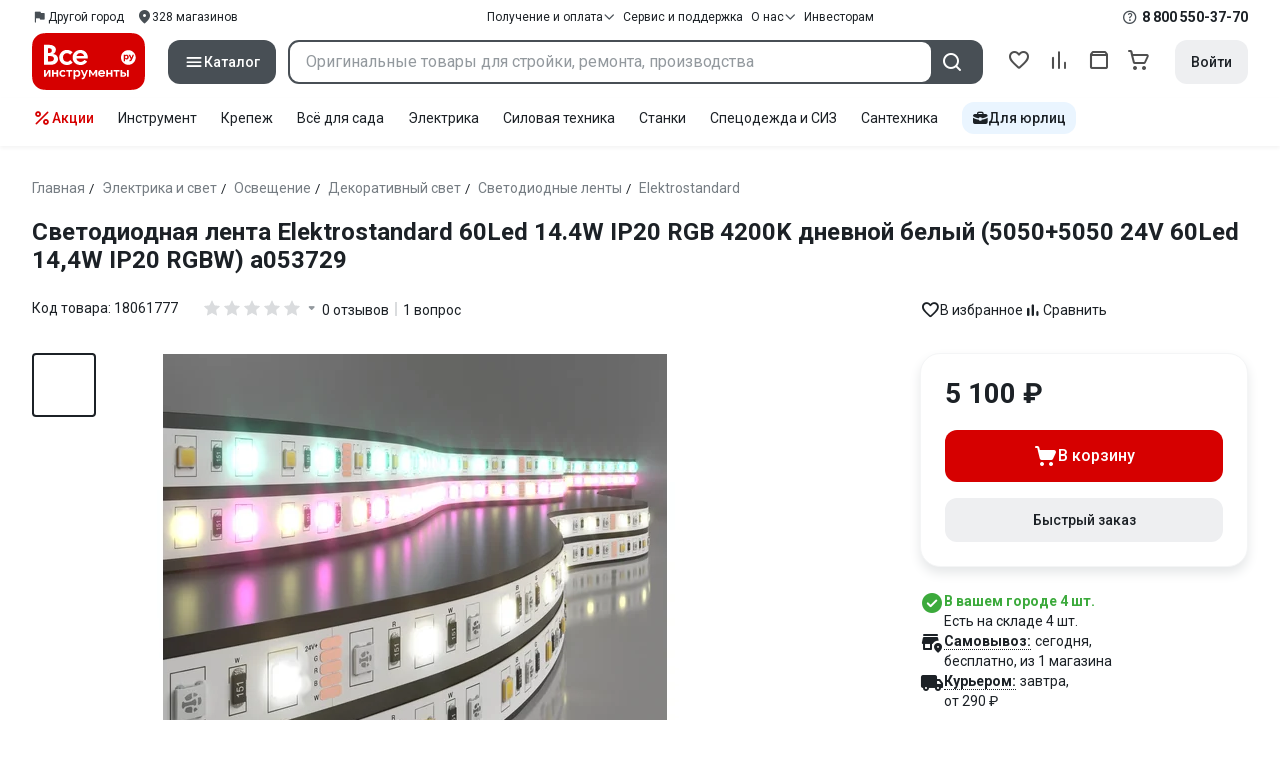

--- FILE ---
content_type: application/javascript
request_url: https://cdn.vseinstrumenti.ru/sv3/_product/7HSgP5d4.js
body_size: 196612
content:
import{B as ho,C as Kn,D as Ro,r as Ut,E as Ls,G as an,i as qe,H as be,a as D,I as Ge,J as Rc,K as ur,L as An,w as he,s as He,M as bf,N as Zt,c as I,O as Et,P as Ns,Q as It,R as kf,S as _c,T as Ee,U as we,d as oe,V as i,W as $t,X as xe,Y as dr,Z as Bc,_ as Je,$ as wf,a0 as Ri,a1 as $f,e as P,o as Lc,b as xa,a2 as Cf,a3 as Sf,q as nl,a4 as st,g as A,x as T,f as m,k as g,y as w,t as R,a5 as H,l as Fe,u as f,a6 as ae,z as O,v as L,a7 as pt,F as ne,a8 as Tf,j as Se,a9 as dt,aa as yo,ab as Pn,ac as Vo,ad as fr,ae as gt,af as Nc,ag as zn,ah as _i,ai as vo,aj as mt,h as Lt,ak as Pt,p as bt,al as zt,am as Af,an as Qo,ao as pr,ap as Pf,A as je,aq as mr,ar as St,as as Ef,at as Of,au as If,av as Mf,aw as Rf,ax as _f,ay as jt,az as Bf,aA as ai,aB as Lf,aC as Xo,aD as ol,aE as Nf,aF as hr,aG as Df,aH as Dc,aI as xc,aJ as xf,aK as Ff,aL as zf,aM as Vf,aN as ea,aO as ba,aP as Uf,aQ as is,aR as jf,aS as Hf,aT as rs,aU as Ds}from"./AmvvqG9Z.js";import{u as go,l as qf,r as _n,s as Wf,a as Bn,j as Gf}from"./BQeeyI6E.js";const Kf=/"(?:_|\\u0{2}5[Ff]){2}(?:p|\\u0{2}70)(?:r|\\u0{2}72)(?:o|\\u0{2}6[Ff])(?:t|\\u0{2}74)(?:o|\\u0{2}6[Ff])(?:_|\\u0{2}5[Ff]){2}"\s*:/,Yf=/"(?:c|\\u0063)(?:o|\\u006[Ff])(?:n|\\u006[Ee])(?:s|\\u0073)(?:t|\\u0074)(?:r|\\u0072)(?:u|\\u0075)(?:c|\\u0063)(?:t|\\u0074)(?:o|\\u006[Ff])(?:r|\\u0072)"\s*:/,Zf=/^\s*["[{]|^\s*-?\d{1,16}(\.\d{1,17})?([Ee][+-]?\d+)?\s*$/;function Jf(e,t){if(e==="__proto__"||e==="constructor"&&t&&typeof t=="object"&&"prototype"in t){Qf(e);return}return t}function Qf(e){console.warn(`[destr] Dropping "${e}" key to prevent prototype pollution.`)}function yr(e,t={}){if(typeof e!="string")return e;if(e[0]==='"'&&e[e.length-1]==='"'&&e.indexOf("\\")===-1)return e.slice(1,-1);const n=e.trim();if(n.length<=9)switch(n.toLowerCase()){case"true":return!0;case"false":return!1;case"undefined":return;case"null":return null;case"nan":return Number.NaN;case"infinity":return Number.POSITIVE_INFINITY;case"-infinity":return Number.NEGATIVE_INFINITY}if(!Zf.test(e)){if(t.strict)throw new SyntaxError("[destr] Invalid JSON");return e}try{if(Kf.test(e)||Yf.test(e)){if(t.strict)throw new Error("[destr] Possible prototype pollution");return JSON.parse(e,Jf)}return JSON.parse(e)}catch(o){if(t.strict)throw o;return e}}const Xf=/#/g,ep=/&/g,tp=/\//g,np=/=/g,vr=/\+/g,op=/%5e/gi,ap=/%60/gi,sp=/%7c/gi,ip=/%20/gi;function rp(e){return encodeURI(""+e).replace(sp,"|")}function Bi(e){return rp(typeof e=="string"?e:JSON.stringify(e)).replace(vr,"%2B").replace(ip,"+").replace(Xf,"%23").replace(ep,"%26").replace(ap,"`").replace(op,"^").replace(tp,"%2F")}function si(e){return Bi(e).replace(np,"%3D")}function ps(e=""){try{return decodeURIComponent(""+e)}catch{return""+e}}function lp(e){return ps(e.replace(vr," "))}function cp(e){return ps(e.replace(vr," "))}function gr(e=""){const t=Object.create(null);e[0]==="?"&&(e=e.slice(1));for(const n of e.split("&")){const o=n.match(/([^=]+)=?(.*)/)||[];if(o.length<2)continue;const a=lp(o[1]);if(a==="__proto__"||a==="constructor")continue;const s=cp(o[2]||"");t[a]===void 0?t[a]=s:Array.isArray(t[a])?t[a].push(s):t[a]=[t[a],s]}return t}function up(e,t){return(typeof t=="number"||typeof t=="boolean")&&(t=String(t)),t?Array.isArray(t)?t.map(n=>`${si(e)}=${Bi(n)}`).join("&"):`${si(e)}=${Bi(t)}`:si(e)}function dp(e){return Object.keys(e).filter(t=>e[t]!==void 0).map(t=>up(t,e[t])).filter(Boolean).join("&")}const fp=/^[\s\w\0+.-]{2,}:([/\\]{1,2})/,pp=/^[\s\w\0+.-]{2,}:([/\\]{2})?/,mp=/^([/\\]\s*){2,}[^/\\]/,hp=/^[\s\0]*(blob|data|javascript|vbscript):$/i,yp=/\/$|\/\?|\/#/,vp=/^\.?\//;function bo(e,t={}){return typeof t=="boolean"&&(t={acceptRelative:t}),t.strict?fp.test(e):pp.test(e)||(t.acceptRelative?mp.test(e):!1)}function gp(e){return!!e&&hp.test(e)}function Li(e="",t){return t?yp.test(e):e.endsWith("/")}function ka(e="",t){if(!t)return(Li(e)?e.slice(0,-1):e)||"/";if(!Li(e,!0))return e||"/";let n=e,o="";const a=e.indexOf("#");a!==-1&&(n=e.slice(0,a),o=e.slice(a));const[s,...r]=n.split("?");return((s.endsWith("/")?s.slice(0,-1):s)||"/")+(r.length>0?`?${r.join("?")}`:"")+o}function Fc(e="",t){if(!t)return e.endsWith("/")?e:e+"/";if(Li(e,!0))return e||"/";let n=e,o="";const a=e.indexOf("#");if(a!==-1&&(n=e.slice(0,a),o=e.slice(a),!n))return o;const[s,...r]=n.split("?");return s+"/"+(r.length>0?`?${r.join("?")}`:"")+o}function bp(e,t){if(Vc(t)||bo(e))return e;const n=ka(t);return e.startsWith(n)?e:br(n,e)}function X8(e,t){if(Vc(t))return e;const n=ka(t);if(!e.startsWith(n))return e;const o=e.slice(n.length);return o[0]==="/"?o:"/"+o}function zc(e,t){const n=Hc(e),o={...gr(n.search),...t};return n.search=dp(o),wp(n)}function Vc(e){return!e||e==="/"}function kp(e){return e&&e!=="/"}function br(e,...t){let n=e||"";for(const o of t.filter(a=>kp(a)))if(n){const a=o.replace(vp,"");n=Fc(n)+a}else n=o;return n}function Uc(...e){const t=/\/(?!\/)/,n=e.filter(Boolean),o=[];let a=0;for(const r of n)if(!(!r||r==="/")){for(const[l,u]of r.split(t).entries())if(!(!u||u===".")){if(u===".."){if(o.length===1&&bo(o[0]))continue;o.pop(),a--;continue}if(l===1&&o[o.length-1]?.endsWith(":/")){o[o.length-1]+="/"+u;continue}o.push(u),a++}}let s=o.join("/");return a>=0?n[0]?.startsWith("/")&&!s.startsWith("/")?s="/"+s:n[0]?.startsWith("./")&&!s.startsWith("./")&&(s="./"+s):s="../".repeat(-1*a)+s,n[n.length-1]?.endsWith("/")&&!s.endsWith("/")&&(s+="/"),s}function e4(e,t){return ps(ka(e))===ps(ka(t))}const jc=Symbol.for("ufo:protocolRelative");function Hc(e="",t){const n=e.match(/^[\s\0]*(blob:|data:|javascript:|vbscript:)(.*)/i);if(n){const[,p,y=""]=n;return{protocol:p.toLowerCase(),pathname:y,href:p+y,auth:"",host:"",search:"",hash:""}}if(!bo(e,{acceptRelative:!0}))return al(e);const[,o="",a,s=""]=e.replace(/\\/g,"/").match(/^[\s\0]*([\w+.-]{2,}:)?\/\/([^/@]+@)?(.*)/)||[];let[,r="",l=""]=s.match(/([^#/?]*)(.*)?/)||[];o==="file:"&&(l=l.replace(/\/(?=[A-Za-z]:)/,""));const{pathname:u,search:d,hash:c}=al(l);return{protocol:o.toLowerCase(),auth:a?a.slice(0,Math.max(0,a.length-1)):"",host:r,pathname:u,search:d,hash:c,[jc]:!o}}function al(e=""){const[t="",n="",o=""]=(e.match(/([^#?]*)(\?[^#]*)?(#.*)?/)||[]).splice(1);return{pathname:t,search:n,hash:o}}function wp(e){const t=e.pathname||"",n=e.search?(e.search.startsWith("?")?"":"?")+e.search:"",o=e.hash||"",a=e.auth?e.auth+"@":"",s=e.host||"";return(e.protocol||e[jc]?(e.protocol||"")+"//":"")+a+s+t+n+o}class Uo extends Error{constructor(t,n){super(t,n),this.name="FetchError",n?.cause&&!this.cause&&(this.cause=n.cause)}}function $p(e){const t=e.error?.message||e.error?.toString()||"",n=e.request?.method||e.options?.method||"GET",o=e.request?.url||String(e.request)||"/",a=`[${n}] ${JSON.stringify(o)}`,s=e.response?`${e.response.status} ${e.response.statusText}`:"<no response>",r=`${a}: ${s}${t?` ${t}`:""}`,l=new Uo(r,e.error?{cause:e.error}:void 0);for(const u of["request","options","response"])Object.defineProperty(l,u,{get(){return e[u]}});for(const[u,d]of[["data","_data"],["status","status"],["statusCode","status"],["statusText","statusText"],["statusMessage","statusText"]])Object.defineProperty(l,u,{get(){return e.response&&e.response[d]}});return l}const Cp=new Set(Object.freeze(["PATCH","POST","PUT","DELETE"]));function sl(e="GET"){return Cp.has(e.toUpperCase())}function Sp(e){if(e===void 0)return!1;const t=typeof e;return t==="string"||t==="number"||t==="boolean"||t===null?!0:t!=="object"?!1:Array.isArray(e)?!0:e.buffer||e instanceof FormData||e instanceof URLSearchParams?!1:e.constructor&&e.constructor.name==="Object"||typeof e.toJSON=="function"}const Tp=new Set(["image/svg","application/xml","application/xhtml","application/html"]),Ap=/^application\/(?:[\w!#$%&*.^`~-]*\+)?json(;.+)?$/i;function Pp(e=""){if(!e)return"json";const t=e.split(";").shift()||"";return Ap.test(t)?"json":t==="text/event-stream"?"stream":Tp.has(t)||t.startsWith("text/")?"text":"blob"}function Ep(e,t,n,o){const a=Op(t?.headers??e?.headers,n?.headers,o);let s;return(n?.query||n?.params||t?.params||t?.query)&&(s={...n?.params,...n?.query,...t?.params,...t?.query}),{...n,...t,query:s,params:s,headers:a}}function Op(e,t,n){if(!t)return new n(e);const o=new n(t);if(e)for(const[a,s]of Symbol.iterator in e||Array.isArray(e)?e:new n(e))o.set(a,s);return o}async function Ja(e,t){if(t)if(Array.isArray(t))for(const n of t)await n(e);else await t(e)}const Ip=new Set([408,409,425,429,500,502,503,504]),Mp=new Set([101,204,205,304]);function qc(e={}){const{fetch:t=globalThis.fetch,Headers:n=globalThis.Headers,AbortController:o=globalThis.AbortController}=e;async function a(l){const u=l.error&&l.error.name==="AbortError"&&!l.options.timeout||!1;if(l.options.retry!==!1&&!u){let c;typeof l.options.retry=="number"?c=l.options.retry:c=sl(l.options.method)?0:1;const p=l.response&&l.response.status||500;if(c>0&&(Array.isArray(l.options.retryStatusCodes)?l.options.retryStatusCodes.includes(p):Ip.has(p))){const y=typeof l.options.retryDelay=="function"?l.options.retryDelay(l):l.options.retryDelay||0;return y>0&&await new Promise(h=>setTimeout(h,y)),s(l.request,{...l.options,retry:c-1})}}const d=$p(l);throw Error.captureStackTrace&&Error.captureStackTrace(d,s),d}const s=async function(u,d={}){const c={request:u,options:Ep(u,d,e.defaults,n),response:void 0,error:void 0};if(c.options.method&&(c.options.method=c.options.method.toUpperCase()),c.options.onRequest&&(await Ja(c,c.options.onRequest),c.options.headers instanceof n||(c.options.headers=new n(c.options.headers||{}))),typeof c.request=="string"&&(c.options.baseURL&&(c.request=bp(c.request,c.options.baseURL)),c.options.query&&(c.request=zc(c.request,c.options.query),delete c.options.query),"query"in c.options&&delete c.options.query,"params"in c.options&&delete c.options.params),c.options.body&&sl(c.options.method))if(Sp(c.options.body)){const h=c.options.headers.get("content-type");typeof c.options.body!="string"&&(c.options.body=h==="application/x-www-form-urlencoded"?new URLSearchParams(c.options.body).toString():JSON.stringify(c.options.body)),h||c.options.headers.set("content-type","application/json"),c.options.headers.has("accept")||c.options.headers.set("accept","application/json")}else("pipeTo"in c.options.body&&typeof c.options.body.pipeTo=="function"||typeof c.options.body.pipe=="function")&&("duplex"in c.options||(c.options.duplex="half"));let p;if(!c.options.signal&&c.options.timeout){const h=new o;p=setTimeout(()=>{const v=new Error("[TimeoutError]: The operation was aborted due to timeout");v.name="TimeoutError",v.code=23,h.abort(v)},c.options.timeout),c.options.signal=h.signal}try{c.response=await t(c.request,c.options)}catch(h){return c.error=h,c.options.onRequestError&&await Ja(c,c.options.onRequestError),await a(c)}finally{p&&clearTimeout(p)}if((c.response.body||c.response._bodyInit)&&!Mp.has(c.response.status)&&c.options.method!=="HEAD"){const h=(c.options.parseResponse?"json":c.options.responseType)||Pp(c.response.headers.get("content-type")||"");switch(h){case"json":{const v=await c.response.text(),b=c.options.parseResponse||yr;c.response._data=b(v);break}case"stream":{c.response._data=c.response.body||c.response._bodyInit;break}default:c.response._data=await c.response[h]()}}return c.options.onResponse&&await Ja(c,c.options.onResponse),!c.options.ignoreResponseError&&c.response.status>=400&&c.response.status<600?(c.options.onResponseError&&await Ja(c,c.options.onResponseError),await a(c)):c.response},r=async function(u,d){return(await s(u,d))._data};return r.raw=s,r.native=(...l)=>t(...l),r.create=(l={},u={})=>qc({...e,...u,defaults:{...e.defaults,...u.defaults,...l}}),r}const ms=(function(){if(typeof globalThis<"u")return globalThis;if(typeof self<"u")return self;if(typeof window<"u")return window;if(typeof global<"u")return global;throw new Error("unable to locate global object")})(),Rp=ms.fetch?(...e)=>ms.fetch(...e):()=>Promise.reject(new Error("[ofetch] global.fetch is not supported!")),_p=ms.Headers,Bp=ms.AbortController,Lp=qc({fetch:Rp,Headers:_p,AbortController:Bp}),t4=Lp,Np=()=>window?.__NUXT__?.config||window?.useNuxtApp?.().payload?.config,kr=()=>Np().app,n4=()=>kr().baseURL,Dp=()=>kr().buildAssetsDir,xp=(...e)=>Uc(Wc(),Dp(),...e),Wc=(...e)=>{const t=kr(),n=t.cdnURL||t.baseURL;return e.length?Uc(n,...e):n};globalThis.__buildAssetsURL=xp,globalThis.__publicAssetsURL=Wc;function Ni(e,t={},n){for(const o in e){const a=e[o],s=n?`${n}:${o}`:o;typeof a=="object"&&a!==null?Ni(a,t,s):typeof a=="function"&&(t[s]=a)}return t}const Fp={run:e=>e()},zp=()=>Fp,Gc=typeof console.createTask<"u"?console.createTask:zp;function Vp(e,t){const n=t.shift(),o=Gc(n);return e.reduce((a,s)=>a.then(()=>o.run(()=>s(...t))),Promise.resolve())}function Up(e,t){const n=t.shift(),o=Gc(n);return Promise.all(e.map(a=>o.run(()=>a(...t))))}function ii(e,t){for(const n of[...e])n(t)}class jp{constructor(){this._hooks={},this._before=void 0,this._after=void 0,this._deprecatedMessages=void 0,this._deprecatedHooks={},this.hook=this.hook.bind(this),this.callHook=this.callHook.bind(this),this.callHookWith=this.callHookWith.bind(this)}hook(t,n,o={}){if(!t||typeof n!="function")return()=>{};const a=t;let s;for(;this._deprecatedHooks[t];)s=this._deprecatedHooks[t],t=s.to;if(s&&!o.allowDeprecated){let r=s.message;r||(r=`${a} hook has been deprecated`+(s.to?`, please use ${s.to}`:"")),this._deprecatedMessages||(this._deprecatedMessages=new Set),this._deprecatedMessages.has(r)||(console.warn(r),this._deprecatedMessages.add(r))}if(!n.name)try{Object.defineProperty(n,"name",{get:()=>"_"+t.replace(/\W+/g,"_")+"_hook_cb",configurable:!0})}catch{}return this._hooks[t]=this._hooks[t]||[],this._hooks[t].push(n),()=>{n&&(this.removeHook(t,n),n=void 0)}}hookOnce(t,n){let o,a=(...s)=>(typeof o=="function"&&o(),o=void 0,a=void 0,n(...s));return o=this.hook(t,a),o}removeHook(t,n){if(this._hooks[t]){const o=this._hooks[t].indexOf(n);o!==-1&&this._hooks[t].splice(o,1),this._hooks[t].length===0&&delete this._hooks[t]}}deprecateHook(t,n){this._deprecatedHooks[t]=typeof n=="string"?{to:n}:n;const o=this._hooks[t]||[];delete this._hooks[t];for(const a of o)this.hook(t,a)}deprecateHooks(t){Object.assign(this._deprecatedHooks,t);for(const n in t)this.deprecateHook(n,t[n])}addHooks(t){const n=Ni(t),o=Object.keys(n).map(a=>this.hook(a,n[a]));return()=>{for(const a of o.splice(0,o.length))a()}}removeHooks(t){const n=Ni(t);for(const o in n)this.removeHook(o,n[o])}removeAllHooks(){for(const t in this._hooks)delete this._hooks[t]}callHook(t,...n){return n.unshift(t),this.callHookWith(Vp,t,...n)}callHookParallel(t,...n){return n.unshift(t),this.callHookWith(Up,t,...n)}callHookWith(t,n,...o){const a=this._before||this._after?{name:n,args:o,context:{}}:void 0;this._before&&ii(this._before,a);const s=t(n in this._hooks?[...this._hooks[n]]:[],o);return s instanceof Promise?s.finally(()=>{this._after&&a&&ii(this._after,a)}):(this._after&&a&&ii(this._after,a),s)}beforeEach(t){return this._before=this._before||[],this._before.push(t),()=>{if(this._before!==void 0){const n=this._before.indexOf(t);n!==-1&&this._before.splice(n,1)}}}afterEach(t){return this._after=this._after||[],this._after.push(t),()=>{if(this._after!==void 0){const n=this._after.indexOf(t);n!==-1&&this._after.splice(n,1)}}}}function Kc(){return new jp}function Hp(e={}){let t,n=!1;const o=r=>{if(t&&t!==r)throw new Error("Context conflict")};let a;if(e.asyncContext){const r=e.AsyncLocalStorage||globalThis.AsyncLocalStorage;r?a=new r:console.warn("[unctx] `AsyncLocalStorage` is not provided.")}const s=()=>{if(a){const r=a.getStore();if(r!==void 0)return r}return t};return{use:()=>{const r=s();if(r===void 0)throw new Error("Context is not available");return r},tryUse:()=>s(),set:(r,l)=>{l||o(r),t=r,n=!0},unset:()=>{t=void 0,n=!1},call:(r,l)=>{o(r),t=r;try{return a?a.run(r,l):l()}finally{n||(t=void 0)}},async callAsync(r,l){t=r;const u=()=>{t=r},d=()=>t===r?u:void 0;Di.add(d);try{const c=a?a.run(r,l):l();return n||(t=void 0),await c}finally{Di.delete(d)}}}}function qp(e={}){const t={};return{get(n,o={}){return t[n]||(t[n]=Hp({...e,...o})),t[n]}}}const hs=typeof globalThis<"u"?globalThis:typeof self<"u"?self:typeof global<"u"?global:typeof window<"u"?window:{},il="__unctx__",Wp=hs[il]||(hs[il]=qp()),Gp=(e,t={})=>Wp.get(e,t),rl="__unctx_async_handlers__",Di=hs[rl]||(hs[rl]=new Set);function o4(e){const t=[];for(const a of Di){const s=a();s&&t.push(s)}const n=()=>{for(const a of t)a()};let o=e();return o&&typeof o=="object"&&"catch"in o&&(o=o.catch(a=>{throw n(),a})),[o,n]}const a4=!1,ll=!1,Kp=!1,s4={id:"__nuxt-loader"},Yp={prefetchOn:{visibility:!1},componentName:"NuxtLink",prefetch:!0},Zp={deep:!1},i4="#__product",Yc="nuxt-app",Jp="vite:preloadError";function Zc(e=Yc){return Gp(e,{asyncContext:!1})}const Qp="__nuxt_plugin";function r4(e){let t=0;const n={_id:e.id||Yc||"nuxt-app",_scope:Ls(),provide:void 0,versions:{get nuxt(){return"4.2.2"},get vue(){return n.vueApp.version}},payload:Ro({...e.ssrContext?.payload||{},data:Ro({}),state:Ut({}),once:new Set,_errors:Ro({})}),static:{data:{}},runWithContext(a){return n._scope.active&&!an()?n._scope.run(()=>cl(n,a)):cl(n,a)},isHydrating:!0,deferHydration(){if(!n.isHydrating)return()=>{};t++;let a=!1;return()=>{if(!a&&(a=!0,t--,t===0))return n.isHydrating=!1,n.callHook("app:suspense:resolve")}},_asyncDataPromises:{},_asyncData:Ro({}),_payloadRevivers:{},...e};{const a=window.__NUXT__;if(a)for(const s in a)switch(s){case"data":case"state":case"_errors":Object.assign(n.payload[s],a[s]);break;default:n.payload[s]=a[s]}}n.hooks=Kc(),n.hook=n.hooks.hook,n.callHook=n.hooks.callHook,n.provide=(a,s)=>{const r="$"+a;Qa(n,r,s),Qa(n.vueApp.config.globalProperties,r,s)},Qa(n.vueApp,"$nuxt",n),Qa(n.vueApp.config.globalProperties,"$nuxt",n);{window.addEventListener(Jp,s=>{n.callHook("app:chunkError",{error:s.payload}),s.payload.message.includes("Unable to preload CSS")&&s.preventDefault()}),window.useNuxtApp||=X;const a=n.hook("app:error",(...s)=>{console.error("[nuxt] error caught during app initialization",...s)});n.hook("app:mounted",a)}const o=n.payload.config;return n.provide("config",o),n}function Xp(e,t){t.hooks&&e.hooks.addHooks(t.hooks)}async function em(e,t){if(typeof t=="function"){const{provide:n}=await e.runWithContext(()=>t(e))||{};if(n&&typeof n=="object")for(const o in n)e.provide(o,n[o])}}async function l4(e,t){const n=new Set,o=[],a=[];let s,r=0;async function l(u){const d=u.dependsOn?.filter(c=>t.some(p=>p._name===c)&&!n.has(c))??[];if(d.length>0)o.push([new Set(d),u]);else{const c=em(e,u).then(async()=>{u._name&&(n.add(u._name),await Promise.all(o.map(async([p,y])=>{p.has(u._name)&&(p.delete(u._name),p.size===0&&(r++,await l(y)))})))}).catch(p=>{if(!u.parallel&&!e.payload.error)throw p;s||=p});u.parallel?a.push(c):await c}}for(const u of t)Xp(e,u);for(const u of t)await l(u);if(await Promise.all(a),r)for(let u=0;u<r;u++)await Promise.all(a);if(s)throw e.payload.error||s}function tm(e){if(typeof e=="function")return e;const t=e._name||e.name;return delete e.name,Object.assign(e.setup||(()=>{}),e,{[Qp]:!0,_name:t})}const c4=tm;function cl(e,t,n){const o=()=>t();return Zc(e._id).set(e),e.vueApp.runWithContext(o)}function nm(e){let t;return ho()&&(t=Kn()?.appContext.app.$nuxt),t||=Zc(e).tryUse(),t||null}function X(e){const t=nm(e);if(!t)throw new Error("[nuxt] instance unavailable");return t}function Re(e){return X().$config}function Qa(e,t,n){Object.defineProperty(e,t,{get:()=>n})}function ri(e){if(e===null||typeof e!="object")return!1;const t=Object.getPrototypeOf(e);return t!==null&&t!==Object.prototype&&Object.getPrototypeOf(t)!==null||Symbol.iterator in e?!1:Symbol.toStringTag in e?Object.prototype.toString.call(e)==="[object Module]":!0}function xi(e,t,n=".",o){if(!ri(t))return xi(e,{},n,o);const a=Object.assign({},t);for(const s in e){if(s==="__proto__"||s==="constructor")continue;const r=e[s];r!=null&&(o&&o(a,s,r,n)||(Array.isArray(r)&&Array.isArray(a[s])?a[s]=[...r,...a[s]]:ri(r)&&ri(a[s])?a[s]=xi(r,a[s],(n?`${n}.`:"")+s.toString(),o):a[s]=r))}return a}function om(e){return(...t)=>t.reduce((n,o)=>xi(n,o,"",e),{})}const Jc=om();function am(e,t){try{return t in e}catch{return!1}}class ul extends Error{static __h3_error__=!0;statusCode=500;fatal=!1;unhandled=!1;statusMessage;data;cause;constructor(t,n={}){super(t,n),n.cause&&!this.cause&&(this.cause=n.cause)}toJSON(){const t={message:this.message,statusCode:Fi(this.statusCode,500)};return this.statusMessage&&(t.statusMessage=Qc(this.statusMessage)),this.data!==void 0&&(t.data=this.data),t}}function sm(e){if(typeof e=="string")return new ul(e);if(im(e))return e;const t=new ul(e.message??e.statusMessage??"",{cause:e.cause||e});if(am(e,"stack"))try{Object.defineProperty(t,"stack",{get(){return e.stack}})}catch{try{t.stack=e.stack}catch{}}if(e.data&&(t.data=e.data),e.statusCode?t.statusCode=Fi(e.statusCode,t.statusCode):e.status&&(t.statusCode=Fi(e.status,t.statusCode)),e.statusMessage?t.statusMessage=e.statusMessage:e.statusText&&(t.statusMessage=e.statusText),t.statusMessage){const n=t.statusMessage;Qc(t.statusMessage)!==n&&console.warn("[h3] Please prefer using `message` for longer error messages instead of `statusMessage`. In the future, `statusMessage` will be sanitized by default.")}return e.fatal!==void 0&&(t.fatal=e.fatal),e.unhandled!==void 0&&(t.unhandled=e.unhandled),t}function im(e){return e?.constructor?.__h3_error__===!0}const rm=/[^\u0009\u0020-\u007E]/g;function Qc(e=""){return e.replace(rm,"")}function Fi(e,t=200){return!e||(typeof e=="string"&&(e=Number.parseInt(e,10)),e<100||e>999)?t:e}const lm=Symbol("layout-meta"),wr=Symbol("route");import.meta.url.replace(/\/app\/.*$/,"/");const Gt=()=>X()?.$router,Qe=()=>ho()?qe(wr,X()._route):X()._route;function u4(e){return e}const cm=()=>{try{if(X()._processingMiddleware)return!0}catch{return!1}return!1},gn=(e,t)=>{e||="/";const n=typeof e=="string"?e:"path"in e?zi(e):Gt().resolve(e).href;if(t?.open){const{target:u="_blank",windowFeatures:d={}}=t.open,c=[];for(const[p,y]of Object.entries(d))y!==void 0&&c.push(`${p.toLowerCase()}=${y}`);return open(n,u,c.join(", ")),Promise.resolve()}const o=bo(n,{acceptRelative:!0}),a=t?.external||o;if(a){if(!t?.external)throw new Error("Navigating to an external URL is not allowed by default. Use `navigateTo(url, { external: true })`.");const{protocol:u}=new URL(n,window.location.href);if(u&&gp(u))throw new Error(`Cannot navigate to a URL with '${u}' protocol.`)}const s=cm();if(!a&&s){if(t?.replace){if(typeof e=="string"){const{pathname:u,search:d,hash:c}=Hc(e);return{path:u,...d&&{query:gr(d)},...c&&{hash:c},replace:!0}}return{...e,replace:!0}}return e}const r=Gt(),l=X();return a?(l._scope.stop(),t?.replace?location.replace(n):location.href=n,s?l.isHydrating?new Promise(()=>{}):!1:Promise.resolve()):t?.replace?r.replace(e):r.push(e)};function zi(e){return zc(e.path||"",e.query||{})+(e.hash||"")}const Xc="__nuxt_error",eu=()=>be(X().payload,"error"),d4=e=>{const t=tu(e);try{const n=eu();X().hooks.callHook("app:error",t),n.value||=t}catch{throw t}return t},f4=async(e={})=>{const t=X(),n=eu();t.callHook("app:error:cleared",e),e.redirect&&await Gt().replace(e.redirect),n.value=void 0},p4=e=>!!e&&typeof e=="object"&&Xc in e,tu=e=>{const t=sm(e);return Object.defineProperty(t,Xc,{value:!0,configurable:!1,writable:!1}),t};let nu;const xs=e=>nu=e,ou=Symbol();function Vi(e){return e&&typeof e=="object"&&Object.prototype.toString.call(e)==="[object Object]"&&typeof e.toJSON!="function"}var pa;(function(e){e.direct="direct",e.patchObject="patch object",e.patchFunction="patch function"})(pa||(pa={}));function m4(){const e=Ls(!0),t=e.run(()=>D({}));let n=[],o=[];const a=Zt({install(s){xs(a),a._a=s,s.provide(ou,a),s.config.globalProperties.$pinia=a,o.forEach(r=>n.push(r)),o=[]},use(s){return this._a?n.push(s):o.push(s),this},_p:n,_a:null,_e:e,_s:new Map,state:t});return a}const au=()=>{};function dl(e,t,n,o=au){e.add(t);const a=()=>{e.delete(t)&&o()};return!n&&an()&&An(a),a}function Oo(e,...t){e.forEach(n=>{n(...t)})}const um=e=>e(),fl=Symbol(),li=Symbol();function Ui(e,t){e instanceof Map&&t instanceof Map?t.forEach((n,o)=>e.set(o,n)):e instanceof Set&&t instanceof Set&&t.forEach(e.add,e);for(const n in t){if(!t.hasOwnProperty(n))continue;const o=t[n],a=e[n];Vi(a)&&Vi(o)&&e.hasOwnProperty(n)&&!Ge(o)&&!Rc(o)?e[n]=Ui(a,o):e[n]=o}return e}const dm=Symbol();function fm(e){return!Vi(e)||!Object.prototype.hasOwnProperty.call(e,dm)}const{assign:Ln}=Object;function pm(e){return!!(Ge(e)&&e.effect)}function mm(e,t,n,o){const{state:a,actions:s,getters:r}=t,l=n.state.value[e];let u;function d(){l||(n.state.value[e]=a?a():{});const c=bf(n.state.value[e]);return Ln(c,s,Object.keys(r||{}).reduce((p,y)=>(p[y]=Zt(I(()=>{xs(n);const h=n._s.get(e);return r[y].call(h,h)})),p),{}))}return u=su(e,d,t,n,o,!0),u}function su(e,t,n={},o,a,s){let r;const l=Ln({actions:{}},n),u={deep:!0};let d,c,p=new Set,y=new Set,h;const v=o.state.value[e];!s&&!v&&(o.state.value[e]={}),D({});let b;function C(N){let j;d=c=!1,typeof N=="function"?(N(o.state.value[e]),j={type:pa.patchFunction,storeId:e,events:h}):(Ui(o.state.value[e],N),j={type:pa.patchObject,payload:N,storeId:e,events:h});const W=b=Symbol();He().then(()=>{b===W&&(d=!0)}),c=!0,Oo(p,j,o.state.value[e])}const $=s?function(){const{state:j}=n,W=j?j():{};this.$patch(Y=>{Ln(Y,W)})}:au;function k(){r.stop(),p.clear(),y.clear(),o._s.delete(e)}const S=(N,j="")=>{if(fl in N)return N[li]=j,N;const W=function(){xs(o);const Y=Array.from(arguments),K=new Set,F=new Set;function J(V){K.add(V)}function G(V){F.add(V)}Oo(y,{args:Y,name:W[li],store:M,after:J,onError:G});let q;try{q=N.apply(this&&this.$id===e?this:M,Y)}catch(V){throw Oo(F,V),V}return q instanceof Promise?q.then(V=>(Oo(K,V),V)).catch(V=>(Oo(F,V),Promise.reject(V))):(Oo(K,q),q)};return W[fl]=!0,W[li]=j,W},E={_p:o,$id:e,$onAction:dl.bind(null,y),$patch:C,$reset:$,$subscribe(N,j={}){const W=dl(p,N,j.detached,()=>Y()),Y=r.run(()=>he(()=>o.state.value[e],K=>{(j.flush==="sync"?c:d)&&N({storeId:e,type:pa.direct,events:h},K)},Ln({},u,j)));return W},$dispose:k},M=Ut(E);o._s.set(e,M);const B=(o._a&&o._a.runWithContext||um)(()=>o._e.run(()=>(r=Ls()).run(()=>t({action:S}))));for(const N in B){const j=B[N];if(Ge(j)&&!pm(j)||Rc(j))s||(v&&fm(j)&&(Ge(j)?j.value=v[N]:Ui(j,v[N])),o.state.value[e][N]=j);else if(typeof j=="function"){const W=S(j,N);B[N]=W,l.actions[N]=j}}return Ln(M,B),Ln(ur(M),B),Object.defineProperty(M,"$state",{get:()=>o.state.value[e],set:N=>{C(j=>{Ln(j,N)})}}),o._p.forEach(N=>{Ln(M,r.run(()=>N({store:M,app:o._a,pinia:o,options:l})))}),v&&s&&n.hydrate&&n.hydrate(M.$state,v),d=!0,c=!0,M}function ko(e,t,n){let o;const a=typeof t=="function";o=a?n:t;function s(r,l){const u=ho();return r=r||(u?qe(ou,null):null),r&&xs(r),r=nu,r._s.has(e)||(a?su(e,t,o,r):mm(e,o,r)),r._s.get(e)}return s.$id=e,s}function hm(e){const t=vm(e),n=new ArrayBuffer(t.length),o=new DataView(n);for(let a=0;a<n.byteLength;a++)o.setUint8(a,t.charCodeAt(a));return n}const ym="ABCDEFGHIJKLMNOPQRSTUVWXYZabcdefghijklmnopqrstuvwxyz0123456789+/";function vm(e){e.length%4===0&&(e=e.replace(/==?$/,""));let t="",n=0,o=0;for(let a=0;a<e.length;a++)n<<=6,n|=ym.indexOf(e[a]),o+=6,o===24&&(t+=String.fromCharCode((n&16711680)>>16),t+=String.fromCharCode((n&65280)>>8),t+=String.fromCharCode(n&255),n=o=0);return o===12?(n>>=4,t+=String.fromCharCode(n)):o===18&&(n>>=2,t+=String.fromCharCode((n&65280)>>8),t+=String.fromCharCode(n&255)),t}const gm=-1,bm=-2,km=-3,wm=-4,$m=-5,Cm=-6;function Sm(e,t){return Tm(JSON.parse(e),t)}function Tm(e,t){if(typeof e=="number")return a(e,!0);if(!Array.isArray(e)||e.length===0)throw new Error("Invalid input");const n=e,o=Array(n.length);function a(s,r=!1){if(s===gm)return;if(s===km)return NaN;if(s===wm)return 1/0;if(s===$m)return-1/0;if(s===Cm)return-0;if(r||typeof s!="number")throw new Error("Invalid input");if(s in o)return o[s];const l=n[s];if(!l||typeof l!="object")o[s]=l;else if(Array.isArray(l))if(typeof l[0]=="string"){const u=l[0],d=t&&Object.hasOwn(t,u)?t[u]:void 0;if(d){let c=l[1];return typeof c!="number"&&(c=n.push(l[1])-1),o[s]=d(a(c))}switch(u){case"Date":o[s]=new Date(l[1]);break;case"Set":const c=new Set;o[s]=c;for(let h=1;h<l.length;h+=1)c.add(a(l[h]));break;case"Map":const p=new Map;o[s]=p;for(let h=1;h<l.length;h+=2)p.set(a(l[h]),a(l[h+1]));break;case"RegExp":o[s]=new RegExp(l[1],l[2]);break;case"Object":o[s]=Object(l[1]);break;case"BigInt":o[s]=BigInt(l[1]);break;case"null":const y=Object.create(null);o[s]=y;for(let h=1;h<l.length;h+=2)y[l[h]]=a(l[h+1]);break;case"Int8Array":case"Uint8Array":case"Uint8ClampedArray":case"Int16Array":case"Uint16Array":case"Int32Array":case"Uint32Array":case"Float32Array":case"Float64Array":case"BigInt64Array":case"BigUint64Array":{const h=globalThis[u],v=new h(a(l[1]));o[s]=l[2]!==void 0?v.subarray(l[2],l[3]):v;break}case"ArrayBuffer":{const h=l[1],v=hm(h);o[s]=v;break}case"Temporal.Duration":case"Temporal.Instant":case"Temporal.PlainDate":case"Temporal.PlainTime":case"Temporal.PlainDateTime":case"Temporal.PlainMonthDay":case"Temporal.PlainYearMonth":case"Temporal.ZonedDateTime":{const h=u.slice(9);o[s]=Temporal[h].from(l[1]);break}case"URL":{const h=new URL(l[1]);o[s]=h;break}case"URLSearchParams":{const h=new URLSearchParams(l[1]);o[s]=h;break}default:throw new Error(`Unknown type ${u}`)}}else{const u=new Array(l.length);o[s]=u;for(let d=0;d<l.length;d+=1){const c=l[d];c!==bm&&(u[d]=a(c))}}else{const u={};o[s]=u;for(const d in l){if(d==="__proto__")throw new Error("Cannot parse an object with a `__proto__` property");const c=l[d];u[d]=a(c)}}return o[s]}return a(0)}const Am=new Set(["link","style","script","noscript"]),Pm=new Set(["title","titleTemplate","script","style","noscript"]),h4=new Set(["base","meta","link","style","script","noscript"]),Em=new Set(["title","base","htmlAttrs","bodyAttrs","meta","link","style","script","noscript"]),Om=new Set(["base","title","titleTemplate","bodyAttrs","htmlAttrs","templateParams"]),Im=new Set(["key","tagPosition","tagPriority","tagDuplicateStrategy","innerHTML","textContent","processTemplateParams"]),Mm=new Set(["onload","onerror"]),Rm=new Set(["templateParams","htmlAttrs","bodyAttrs"]),$r=new Set(["theme-color","google-site-verification","og","article","book","profile","twitter","author"]),wa={META:new Set(["twitter"]),OG:new Set(["og","book","article","profile","fb"]),MEDIA:new Set(["ogImage","ogVideo","ogAudio","twitterImage"]),HTTP_EQUIV:new Set(["contentType","defaultStyle","xUaCompatible"])},_m={articleExpirationTime:"article:expiration_time",articleModifiedTime:"article:modified_time",articlePublishedTime:"article:published_time",bookReleaseDate:"book:release_date",fbAppId:"fb:app_id",ogAudioSecureUrl:"og:audio:secure_url",ogAudioUrl:"og:audio",ogImageSecureUrl:"og:image:secure_url",ogImageUrl:"og:image",ogSiteName:"og:site_name",ogVideoSecureUrl:"og:video:secure_url",ogVideoUrl:"og:video",profileFirstName:"profile:first_name",profileLastName:"profile:last_name",profileUsername:"profile:username",msapplicationConfig:"msapplication-Config",msapplicationTileColor:"msapplication-TileColor",msapplicationTileImage:"msapplication-TileImage"},iu={appleItunesApp:{unpack:{entrySeparator:", ",resolve:({key:e,value:t})=>`${Tn(e)}=${t}`}},refresh:{metaKey:"http-equiv",unpack:{entrySeparator:";",resolve:({key:e,value:t})=>e==="seconds"?`${t}`:void 0}},robots:{unpack:{entrySeparator:", ",resolve:({key:e,value:t})=>typeof t=="boolean"?Tn(e):`${Tn(e)}:${t}`}},contentSecurityPolicy:{metaKey:"http-equiv",unpack:{entrySeparator:"; ",resolve:({key:e,value:t})=>`${Tn(e)} ${t}`}},charset:{}};function Tn(e){const t=e.replace(/([A-Z])/g,"-$1").toLowerCase(),n=t.indexOf("-");return n===-1?t:wa.META.has(t.slice(0,n))||wa.OG.has(t.slice(0,n))?e.replace(/([A-Z])/g,":$1").toLowerCase():t}function ru(e){return Object.fromEntries(Object.entries(e).filter(([t,n])=>String(n)!=="false"&&t))}function ji(e){return Array.isArray(e)?e.map(ji):!e||typeof e!="object"?e:Object.fromEntries(Object.entries(e).map(([t,n])=>[Tn(t),ji(n)]))}function lu(e,t={}){const{entrySeparator:n="",keyValueSeparator:o="",wrapValue:a,resolve:s}=t;return Object.entries(e).map(([r,l])=>{if(s){const d=s({key:r,value:l});if(d!==void 0)return d}const u=typeof l=="object"?lu(l,t):typeof l=="number"?l.toString():typeof l=="string"&&a?`${a}${l.replace(new RegExp(a,"g"),`\\${a}`)}${a}`:l;return`${r}${o}${u}`}).join(n)}function pl(e,t){const n=ru(t),o=Tn(e),a=cu(o);if(!$r.has(o))return[{[a]:o,...n}];const s=Object.fromEntries(Object.entries(n).map(([r,l])=>[`${e}${r==="url"?"":`${r[0].toUpperCase()}${r.slice(1)}`}`,l]));return ys(s||{}).sort((r,l)=>(r[a]?.length||0)-(l[a]?.length||0))}function cu(e){if(iu[e]?.metaKey==="http-equiv"||wa.HTTP_EQUIV.has(e))return"http-equiv";const t=Tn(e),n=t.indexOf(":");return n===-1?"name":wa.OG.has(t.slice(0,n))?"property":"name"}function Bm(e){return _m[e]||Tn(e)}function Lm(e,t){return t==="refresh"?`${e.seconds};url=${e.url}`:lu(ji(e),{keyValueSeparator:"=",entrySeparator:", ",resolve:({value:n,key:o})=>n===null?"":typeof n=="boolean"?o:void 0,...iu[t]?.unpack})}function ys(e){const t=[],n={};for(const[a,s]of Object.entries(e)){if(Array.isArray(s)){if(a==="themeColor"){s.forEach(r=>{typeof r=="object"&&r!==null&&t.push({name:"theme-color",...r})});continue}for(const r of s)if(typeof r=="object"&&r!==null){const l=[],u=[];for(const[d,c]of Object.entries(r)){const p=`${a}${d==="url"?"":`:${d}`}`,y=ys({[p]:c});(d==="url"?l:u).push(...y)}t.push(...l,...u)}else t.push(...typeof r=="string"?ys({[a]:r}):pl(a,r));continue}if(typeof s=="object"&&s)if(wa.MEDIA.has(a)){const r=a.startsWith("twitter")?"twitter":"og",l=a.replace(/^(og|twitter)/,"").toLowerCase(),u=r==="twitter"?"name":"property";s.url&&t.push({[u]:`${r}:${l}`,content:s.url}),s.secureUrl&&t.push({[u]:`${r}:${l}:secure_url`,content:s.secureUrl});for(const[d,c]of Object.entries(s))d!=="url"&&d!=="secureUrl"&&t.push({[u]:`${r}:${l}:${d}`,content:c})}else $r.has(Tn(a))?t.push(...pl(a,s)):n[a]=ru(s);else n[a]=s}const o=Object.entries(n).map(([a,s])=>{if(a==="charset")return{charset:s===null?"_null":s};const r=cu(a),l=Bm(a),u=s===null?"_null":typeof s=="object"?Lm(s,a):typeof s=="number"?s.toString():s;return r==="http-equiv"?{"http-equiv":l,content:u}:{[r]:l,content:u}});return[...t,...o].map(a=>"content"in a&&a.content==="_null"?{...a,content:null}:a)}const Nm={key:"flatMeta",hooks:{"entries:normalize":e=>{const t=[];e.tags=e.tags.map(n=>n.tag!=="_flatMeta"?n:(t.push(ys(n.props).map(o=>({...n,tag:"meta",props:o}))),!1)).filter(Boolean).concat(...t)}}},Dm=["name","property","http-equiv"],xm=new Set(["viewport","description","keywords","robots"]);function Fm(e){const t=e.split(":");return t.length?$r.has(t[1]):!1}function ml(e){const{props:t,tag:n}=e;if(Om.has(n))return n;if(n==="link"&&t.rel==="canonical")return"canonical";if(t.charset)return"charset";if(e.tag==="meta"){for(const o of Dm)if(t[o]!==void 0){const a=t[o],s=a.includes(":"),r=xm.has(a),u=!(s||r)&&e.key?`:key:${e.key}`:"";return`${n}:${a}${u}`}}if(e.key)return`${n}:key:${e.key}`;if(t.id)return`${n}:id:${t.id}`;if(Pm.has(n)){const o=e.textContent||e.innerHTML;if(o)return`${n}:content:${o}`}}function y4(e){const t=e._h||e._d;if(t)return t;const n=e.textContent||e.innerHTML;return n||`${e.tag}:${Object.entries(e.props).map(([o,a])=>`${o}:${String(a)}`).join(",")}`}function vs(e,t,n){typeof e==="function"&&(!n||n!=="titleTemplate"&&!(n[0]==="o"&&n[1]==="n"))&&(e=e());let a;if(t&&(a=t(n,e)),Array.isArray(a))return a.map(s=>vs(s,t));if(a?.constructor===Object){const s={};for(const r of Object.keys(a))s[r]=vs(a[r],t,r);return s}return a}function zm(e,t){const n=e==="style"?new Map:new Set;function o(a){const s=a.trim();if(s)if(e==="style"){const[r,...l]=s.split(":").map(u=>u.trim());r&&l.length&&n.set(r,l.join(":"))}else s.split(" ").filter(Boolean).forEach(r=>n.add(r))}return typeof t=="string"?e==="style"?t.split(";").forEach(o):o(t):Array.isArray(t)?t.forEach(a=>o(a)):t&&typeof t=="object"&&Object.entries(t).forEach(([a,s])=>{s&&s!=="false"&&(e==="style"?n.set(a.trim(),s):o(a))}),n}function Vm(e,t){return e.props=e.props||{},t?e.tag==="templateParams"?(e.props=t,e):(Object.entries(t).forEach(([n,o])=>{if(o===null){e.props[n]=null;return}if(n==="class"||n==="style"){e.props[n]=zm(n,o);return}if(Im.has(n)){if(["textContent","innerHTML"].includes(n)&&typeof o=="object"){let r=t.type;if(t.type||(r="application/json"),!r?.endsWith("json")&&r!=="speculationrules")return;t.type=r,e.props.type=r,e[n]=JSON.stringify(o)}else e[n]=o;return}const a=String(o),s=n.startsWith("data-");a==="true"||a===""?e.props[n]=s?a:!0:!o&&s&&a==="false"?e.props[n]="false":o!==void 0&&(e.props[n]=o)}),e):e}function Um(e,t){const n=typeof t=="object"&&typeof t!="function"?t:{[e==="script"||e==="noscript"||e==="style"?"innerHTML":"textContent"]:t},o=Vm({tag:e,props:{}},n);return o.key&&Am.has(o.tag)&&(o.props["data-hid"]=o._h=o.key),o.tag==="script"&&typeof o.innerHTML=="object"&&(o.innerHTML=JSON.stringify(o.innerHTML),o.props.type=o.props.type||"application/json"),Array.isArray(o.props.content)?o.props.content.map(a=>({...o,props:{...o.props,content:a}})):o}function jm(e,t){if(!e)return[];typeof e=="function"&&(e=e());const n=(a,s)=>{for(let r=0;r<t.length;r++)s=t[r](a,s);return s};e=n(void 0,e);const o=[];return e=vs(e,n),Object.entries(e||{}).forEach(([a,s])=>{if(s!==void 0)for(const r of Array.isArray(s)?s:[s])o.push(Um(a,r))}),o.flat()}const hl=(e,t)=>e._w===t._w?e._p-t._p:e._w-t._w,yl={base:-10,title:10},Hm={critical:-8,high:-1,low:2},vl={meta:{"content-security-policy":-30,charset:-20,viewport:-15},link:{preconnect:20,stylesheet:60,preload:70,modulepreload:70,prefetch:90,"dns-prefetch":90,prerender:90},script:{async:30,defer:80,sync:50},style:{imported:40,sync:60}},qm=/@import/,la=e=>e===""||e===!0;function Wm(e,t){if(typeof t.tagPriority=="number")return t.tagPriority;let n=100;const o=Hm[t.tagPriority]||0,a=e.resolvedOptions.disableCapoSorting?{link:{},script:{},style:{}}:vl;if(t.tag in yl)n=yl[t.tag];else if(t.tag==="meta"){const s=t.props["http-equiv"]==="content-security-policy"?"content-security-policy":t.props.charset?"charset":t.props.name==="viewport"?"viewport":null;s&&(n=vl.meta[s])}else t.tag==="link"&&t.props.rel?n=a.link[t.props.rel]:t.tag==="script"?la(t.props.async)?n=a.script.async:t.props.src&&!la(t.props.defer)&&!la(t.props.async)&&t.props.type!=="module"&&!t.props.type?.endsWith("json")?n=a.script.sync:la(t.props.defer)&&t.props.src&&!la(t.props.async)&&(n=a.script.defer):t.tag==="style"&&(n=t.innerHTML&&qm.test(t.innerHTML)?a.style.imported:a.style.sync);return(n||100)+o}function gl(e,t){const n=typeof t=="function"?t(e):t,o=n.key||String(e.plugins.size+1);e.plugins.get(o)||(e.plugins.set(o,n),e.hooks.addHooks(n.hooks||{}))}function v4(e={}){const t=Kc();t.addHooks(e.hooks||{});const n=!e.document,o=new Map,a=new Map,s=new Set,r={_entryCount:1,plugins:a,dirty:!1,resolvedOptions:e,hooks:t,ssr:n,entries:o,headEntries(){return[...o.values()]},use:l=>gl(r,l),push(l,u){const d={...u||{}};delete d.head;const c=d._index??r._entryCount++,p={_i:c,input:l,options:d},y={_poll(h=!1){r.dirty=!0,!h&&s.add(c),t.callHook("entries:updated",r)},dispose(){o.delete(c)&&r.invalidate()},patch(h){(!d.mode||d.mode==="server"&&n||d.mode==="client"&&!n)&&(p.input=h,o.set(c,p),y._poll())}};return y.patch(l),y},async resolveTags(){const l={tagMap:new Map,tags:[],entries:[...r.entries.values()]};for(await t.callHook("entries:resolve",l);s.size;){const y=s.values().next().value;s.delete(y);const h=o.get(y);if(h){const v={tags:jm(h.input,e.propResolvers||[]).map(b=>Object.assign(b,h.options)),entry:h};await t.callHook("entries:normalize",v),h._tags=v.tags.map((b,C)=>(b._w=Wm(r,b),b._p=(h._i<<10)+C,b._d=ml(b),b))}}let u=!1;l.entries.flatMap(y=>(y._tags||[]).map(h=>({...h,props:{...h.props}}))).sort(hl).reduce((y,h)=>{const v=String(h._d||h._p);if(!y.has(v))return y.set(v,h);const b=y.get(v);if((h?.tagDuplicateStrategy||(Rm.has(h.tag)?"merge":null)||(h.key&&h.key===b.key?"merge":null))==="merge"){const $={...b.props};Object.entries(h.props).forEach(([k,S])=>$[k]=k==="style"?new Map([...b.props.style||new Map,...S]):k==="class"?new Set([...b.props.class||new Set,...S]):S),y.set(v,{...h,props:$})}else h._p>>10===b._p>>10&&h.tag==="meta"&&Fm(v)?(y.set(v,Object.assign([...Array.isArray(b)?b:[b],h],h)),u=!0):(h._w===b._w?h._p>b._p:h?._w<b?._w)&&y.set(v,h);return y},l.tagMap);const d=l.tagMap.get("title"),c=l.tagMap.get("titleTemplate");if(r._title=d?.textContent,c){const y=c?.textContent;if(r._titleTemplate=y,y){let h=typeof y=="function"?y(d?.textContent):y;typeof h=="string"&&!r.plugins.has("template-params")&&(h=h.replace("%s",d?.textContent||"")),d?h===null?l.tagMap.delete("title"):l.tagMap.set("title",{...d,textContent:h}):(c.tag="title",c.textContent=h)}}l.tags=Array.from(l.tagMap.values()),u&&(l.tags=l.tags.flat().sort(hl)),await t.callHook("tags:beforeResolve",l),await t.callHook("tags:resolve",l),await t.callHook("tags:afterResolve",l);const p=[];for(const y of l.tags){const{innerHTML:h,tag:v,props:b}=y;if(Em.has(v)&&!(Object.keys(b).length===0&&!y.innerHTML&&!y.textContent)&&!(v==="meta"&&!b.content&&!b["http-equiv"]&&!b.charset)){if(v==="script"&&h){if(b.type?.endsWith("json")){const C=typeof h=="string"?h:JSON.stringify(h);y.innerHTML=C.replace(/</g,"\\u003C")}else typeof h=="string"&&(y.innerHTML=h.replace(new RegExp(`</${v}`,"g"),`<\\/${v}`));y._d=ml(y)}p.push(y)}}return p},invalidate(){for(const l of o.values())s.add(l._i);r.dirty=!0,t.callHook("entries:updated",r)}};return(e?.plugins||[]).forEach(l=>gl(r,l)),r.hooks.callHook("init",r),e.init?.forEach(l=>l&&r.push(l)),r}function Gm(e={}){const t=[];let n=-1;const o=(a=!1)=>({get(s,r,l){if(!a){const u=Reflect.get(s,r,l);if(typeof u<"u")return u;n++,t[n]=[]}return t[n].push({type:"get",key:r}),new Proxy(()=>{},o(!0))},apply(s,r,l){t[n].push({type:"apply",key:"",args:l})}});return{proxy:new Proxy(e||{},o()),stack:t}}function Km(e){const t={get(n,o,a){const s=Reflect.get(n,o,a);return typeof s=="object"?new Proxy(s,t):s},apply(n,o,a){Reflect.apply(n,o,a)}};return new Proxy(e,t)}function Ym(e,t){t.forEach(n=>{let o=e,a=e;n.forEach(({type:s,key:r,args:l})=>{s==="get"?(a=o,o=o[r]):s==="apply"&&(o=o.call(a,...l))})})}function Zm(e){return e.key||e.src||(typeof e.innerHTML=="string"?e.innerHTML:"")}const Jm=["preconnect","dns-prefetch"];function Qm(e,t,n){const o=typeof t=="string"?{src:t}:t,a=n||{},s=Zm(o),r=e._scripts?.[s];if(r)return r.setupTriggerHandler(a.trigger),r;a.beforeInit?.();const l=v=>{y.status=v,e.hooks.callHook("script:updated",h)};Mm.forEach(v=>{const b=v,C=typeof o[b]=="function"?o[b].bind(a.eventContext):null;o[b]=$=>{l(v==="onload"?"loaded":v==="onerror"?"error":"loading"),C?.($)}});const u={loaded:[],error:[]},d=new Set,c=(v,b,C)=>{if(!e.ssr){if(C?.key){const $=`${C?.key}:${C.key}`;if(d.has($))return;d.add($)}if(u[v]){const $=u[v].push(b);return()=>u[v]?.splice($-1,1)}return b(y.instance),()=>{}}},p=new Promise(v=>{if(e.ssr)return;const b=$=>requestAnimationFrame(()=>v($)),C=e.hooks.hook("script:updated",({script:$})=>{const k=$.status;if($.id===s&&(k==="loaded"||k==="error")){if(k==="loaded")if(typeof a.use=="function"){const S=a.use();S&&b(S)}else b({});else k==="error"&&v(!1);C()}})}),y={_loadPromise:p,instance:!e.ssr&&a?.use?.()||null,proxy:null,id:s,status:"awaitingLoad",remove(){return y._triggerAbortController?.abort(),y._triggerPromises=[],y._warmupEl?.dispose(),y.entry?(y.entry.dispose(),y.entry=void 0,l("removed"),delete e._scripts?.[s],!0):!1},warmup(v){const{src:b}=o,C=!b.startsWith("/")||b.startsWith("//"),$=v&&Jm.includes(v);let k=b;if(!v||$&&!C)return;if($){const E=new URL(b);k=`${E.protocol}//${E.host}`}const S={href:k,rel:v,crossorigin:typeof o.crossorigin<"u"?o.crossorigin:C?"anonymous":void 0,referrerpolicy:typeof o.referrerpolicy<"u"?o.referrerpolicy:C?"no-referrer":void 0,fetchpriority:typeof o.fetchpriority<"u"?o.fetchpriority:"low",integrity:o.integrity,as:v==="preload"?"script":void 0};return y._warmupEl=e.push({link:[S]},{head:e,tagPriority:"high"}),y._warmupEl},load(v){if(y._triggerAbortController?.abort(),y._triggerPromises=[],!y.entry){l("loading");const b={defer:!0,fetchpriority:"low"};o.src&&(o.src.startsWith("http")||o.src.startsWith("//"))&&(b.crossorigin="anonymous",b.referrerpolicy="no-referrer"),y.entry=e.push({script:[{...b,...o}]},a)}return v&&c("loaded",v),p},onLoaded(v,b){return c("loaded",v,b)},onError(v,b){return c("error",v,b)},setupTriggerHandler(v){if(y.status==="awaitingLoad")if((typeof v>"u"||v==="client")&&!e.ssr||v==="server")y.load();else if(v instanceof Promise){if(e.ssr)return;y._triggerAbortController||(y._triggerAbortController=new AbortController,y._triggerAbortPromise=new Promise(C=>{y._triggerAbortController.signal.addEventListener("abort",()=>{y._triggerAbortController=null,C()})})),y._triggerPromises=y._triggerPromises||[];const b=y._triggerPromises.push(Promise.race([v.then(C=>typeof C>"u"||C?y.load:void 0),y._triggerAbortPromise]).catch(()=>{}).then(C=>{C?.()}).finally(()=>{y._triggerPromises?.splice(b,1)}))}else typeof v=="function"&&v(y.load)},_cbs:u};p.then(v=>{v!==!1?(y.instance=v,u.loaded?.forEach(b=>b(v)),u.loaded=null):(u.error?.forEach(b=>b()),u.error=null)});const h={script:y};if(y.setupTriggerHandler(a.trigger),a.use){const{proxy:v,stack:b}=Gm(e.ssr?{}:a.use()||{});y.proxy=v,y.onLoaded(C=>{Ym(C,b),y.proxy=Km(C)})}return!a.warmupStrategy&&(typeof a.trigger>"u"||a.trigger==="client")&&(a.warmupStrategy="preload"),a.warmupStrategy&&y.warmup(a.warmupStrategy),e._scripts=Object.assign(e._scripts||{},{[s]:y}),y}const Xm=(e,t)=>Ge(t)?Et(t):t,Cr="usehead";function g4(e){return{install(n){n.config.globalProperties.$unhead=e,n.config.globalProperties.$head=e,n.provide(Cr,e)}}.install}function Sr(){if(ho()){const e=qe(Cr);if(!e)throw new Error("useHead() was called without provide context, ensure you call it through the setup() function.");return e}throw new Error("useHead() was called without provide context, ensure you call it through the setup() function.")}function uu(e,t={}){const n=t.head||Sr();return n.ssr?n.push(e||{},t):eh(n,e,t)}function eh(e,t,n={}){const o=D(!1);let a;return Ns(()=>{const r=o.value?{}:vs(t,Xm);a?a.patch(r):a=e.push(r,n)}),Kn()&&(It(()=>{a.dispose()}),kf(()=>{o.value=!0}),_c(()=>{o.value=!1})),a}function th(e={},t={}){(t.head||Sr()).use(Nm);const{title:o,titleTemplate:a,...s}=e;return uu({title:o,titleTemplate:a,_flatMeta:s},t)}function nh(e,t){if(!t)return;const n=(o,a)=>{if(!e._cbs[o])return a(e.instance),()=>{};let s=e._cbs[o].push(a);const r=()=>{s&&(e._cbs[o]?.splice(s-1,1),s=null)};return An(r),r};e.onLoaded=o=>n("loaded",o),e.onError=o=>n("error",o),An(()=>{e._triggerAbortController?.abort()})}function oh(e,t){const n=typeof e=="string"?{src:e}:e,o=t||{},a=o?.head||Sr();o.head=a;const s=Kn();if(o.eventContext=s,s&&typeof o.trigger>"u")o.trigger=Ee;else if(Ge(o.trigger)){const l=o.trigger;let u;o.trigger=new Promise(d=>{u=he(l,c=>{c&&d(!0)},{immediate:!0}),An(()=>d(!1),!0)}).then(d=>(u?.(),d))}a._scriptStatusWatcher=a._scriptStatusWatcher||a.hooks.hook("script:updated",({script:l})=>{l._statusRef.value=l.status});const r=Qm(a,n,o);return r._statusRef=r._statusRef||D(r.status),nh(r,s),new Proxy(r,{get(l,u,d){return Reflect.get(l,u==="status"?"_statusRef":u,d)}})}function Tr(e){const t=e||X();return t.ssrContext?.head||t.runWithContext(()=>{if(ho()){const n=qe(Cr);if(!n)throw new Error("[nuxt] [unhead] Missing Unhead instance.");return n}})}function Fs(e,t={}){const n=t.head||Tr(t.nuxt);return uu(e,{head:n,...t})}function ah(e,t={}){const n=t.head||Tr(t.nuxt);return th(e,{head:n,...t})}async function b4(e,t={}){if(!await fu(e))return null;const o=await ih(e,t);return await du(o)||null}const sh="_payload.json";async function ih(e,t={}){const n=new URL(e,"http://localhost");if(n.host!=="localhost"||bo(n.pathname,{acceptRelative:!0}))throw new Error("Payload URL must not include hostname: "+e);const o=Re(),a=t.hash||(t.fresh?Date.now():o.app.buildId),s=o.app.cdnURL,r=s&&await fu(e)?s:o.app.baseURL;return br(r,n.pathname,sh+(a?`?${a}`:""))}async function du(e){const t=fetch(e,{cache:"force-cache"}).then(n=>n.text().then(pu));try{return await t}catch(n){console.warn("[nuxt] Cannot load payload ",e,n)}return null}async function fu(e=Qe().path){return!!X().payload.prerenderedAt}let Zn=null;async function k4(){if(Zn)return Zn;const e=document.getElementById("__NUXT_DATA__");if(!e)return{};const t=await pu(e.textContent||""),n=e.dataset.src?await du(e.dataset.src):void 0;return Zn={...t,...n,...window.__NUXT__},Zn.config?.public&&(Zn.config.public=Ut(Zn.config.public)),Zn}async function pu(e){return await Sm(e,X()._payloadRevivers)}function w4(e,t){X()._payloadRevivers[e]=t}const Io=typeof document<"u";function mu(e){return typeof e=="object"||"displayName"in e||"props"in e||"__vccOpts"in e}function rh(e){return e.__esModule||e[Symbol.toStringTag]==="Module"||e.default&&mu(e.default)}const Xe=Object.assign;function ci(e,t){const n={};for(const o in t){const a=t[o];n[o]=nn(a)?a.map(e):e(a)}return n}const ma=()=>{},nn=Array.isArray;function bl(e,t){const n={};for(const o in e)n[o]=o in t?t[o]:e[o];return n}const hu=/#/g,lh=/&/g,ch=/\//g,uh=/=/g,dh=/\?/g,yu=/\+/g,fh=/%5B/g,ph=/%5D/g,vu=/%5E/g,mh=/%60/g,gu=/%7B/g,hh=/%7C/g,bu=/%7D/g,yh=/%20/g;function Ar(e){return e==null?"":encodeURI(""+e).replace(hh,"|").replace(fh,"[").replace(ph,"]")}function vh(e){return Ar(e).replace(gu,"{").replace(bu,"}").replace(vu,"^")}function Hi(e){return Ar(e).replace(yu,"%2B").replace(yh,"+").replace(hu,"%23").replace(lh,"%26").replace(mh,"`").replace(gu,"{").replace(bu,"}").replace(vu,"^")}function gh(e){return Hi(e).replace(uh,"%3D")}function bh(e){return Ar(e).replace(hu,"%23").replace(dh,"%3F")}function kh(e){return bh(e).replace(ch,"%2F")}function $a(e){if(e==null)return null;try{return decodeURIComponent(""+e)}catch{}return""+e}const wh=/\/$/,$h=e=>e.replace(wh,"");function ui(e,t,n="/"){let o,a={},s="",r="";const l=t.indexOf("#");let u=t.indexOf("?");return u=l>=0&&u>l?-1:u,u>=0&&(o=t.slice(0,u),s=t.slice(u,l>0?l:t.length),a=e(s.slice(1))),l>=0&&(o=o||t.slice(0,l),r=t.slice(l,t.length)),o=Ah(o??t,n),{fullPath:o+s+r,path:o,query:a,hash:$a(r)}}function Ch(e,t){const n=t.query?e(t.query):"";return t.path+(n&&"?")+n+(t.hash||"")}function kl(e,t){return!t||!e.toLowerCase().startsWith(t.toLowerCase())?e:e.slice(t.length)||"/"}function Sh(e,t,n){const o=t.matched.length-1,a=n.matched.length-1;return o>-1&&o===a&&jo(t.matched[o],n.matched[a])&&ku(t.params,n.params)&&e(t.query)===e(n.query)&&t.hash===n.hash}function jo(e,t){return(e.aliasOf||e)===(t.aliasOf||t)}function ku(e,t){if(Object.keys(e).length!==Object.keys(t).length)return!1;for(var n in e)if(!Th(e[n],t[n]))return!1;return!0}function Th(e,t){return nn(e)?wl(e,t):nn(t)?wl(t,e):e?.valueOf()===t?.valueOf()}function wl(e,t){return nn(t)?e.length===t.length&&e.every((n,o)=>n===t[o]):e.length===1&&e[0]===t}function Ah(e,t){if(e.startsWith("/"))return e;if(!e)return t;const n=t.split("/"),o=e.split("/"),a=o[o.length-1];(a===".."||a===".")&&o.push("");let s=n.length-1,r,l;for(r=0;r<o.length;r++)if(l=o[r],l!==".")if(l==="..")s>1&&s--;else break;return n.slice(0,s).join("/")+"/"+o.slice(r).join("/")}const cn={path:"/",name:void 0,params:{},query:{},hash:"",fullPath:"/",matched:[],meta:{},redirectedFrom:void 0};let qi=(function(e){return e.pop="pop",e.push="push",e})({}),di=(function(e){return e.back="back",e.forward="forward",e.unknown="",e})({});function Ph(e){if(!e)if(Io){const t=document.querySelector("base");e=t&&t.getAttribute("href")||"/",e=e.replace(/^\w+:\/\/[^\/]+/,"")}else e="/";return e[0]!=="/"&&e[0]!=="#"&&(e="/"+e),$h(e)}const Eh=/^[^#]+#/;function Oh(e,t){return e.replace(Eh,"#")+t}function Ih(e,t){const n=document.documentElement.getBoundingClientRect(),o=e.getBoundingClientRect();return{behavior:t.behavior,left:o.left-n.left-(t.left||0),top:o.top-n.top-(t.top||0)}}const zs=()=>({left:window.scrollX,top:window.scrollY});function Mh(e){let t;if("el"in e){const n=e.el,o=typeof n=="string"&&n.startsWith("#"),a=typeof n=="string"?o?document.getElementById(n.slice(1)):document.querySelector(n):n;if(!a)return;t=Ih(a,e)}else t=e;"scrollBehavior"in document.documentElement.style?window.scrollTo(t):window.scrollTo(t.left!=null?t.left:window.scrollX,t.top!=null?t.top:window.scrollY)}function $l(e,t){return(history.state?history.state.position-t:-1)+e}const Wi=new Map;function Rh(e,t){Wi.set(e,t)}function _h(e){const t=Wi.get(e);return Wi.delete(e),t}function Bh(e){return typeof e=="string"||e&&typeof e=="object"}function wu(e){return typeof e=="string"||typeof e=="symbol"}let ut=(function(e){return e[e.MATCHER_NOT_FOUND=1]="MATCHER_NOT_FOUND",e[e.NAVIGATION_GUARD_REDIRECT=2]="NAVIGATION_GUARD_REDIRECT",e[e.NAVIGATION_ABORTED=4]="NAVIGATION_ABORTED",e[e.NAVIGATION_CANCELLED=8]="NAVIGATION_CANCELLED",e[e.NAVIGATION_DUPLICATED=16]="NAVIGATION_DUPLICATED",e})({});const $u=Symbol("");ut.MATCHER_NOT_FOUND+"",ut.NAVIGATION_GUARD_REDIRECT+"",ut.NAVIGATION_ABORTED+"",ut.NAVIGATION_CANCELLED+"",ut.NAVIGATION_DUPLICATED+"";function Ho(e,t){return Xe(new Error,{type:e,[$u]:!0},t)}function wn(e,t){return e instanceof Error&&$u in e&&(t==null||!!(e.type&t))}const Lh=["params","query","hash"];function Nh(e){if(typeof e=="string")return e;if(e.path!=null)return e.path;const t={};for(const n of Lh)n in e&&(t[n]=e[n]);return JSON.stringify(t,null,2)}function Dh(e){const t={};if(e===""||e==="?")return t;const n=(e[0]==="?"?e.slice(1):e).split("&");for(let o=0;o<n.length;++o){const a=n[o].replace(yu," "),s=a.indexOf("="),r=$a(s<0?a:a.slice(0,s)),l=s<0?null:$a(a.slice(s+1));if(r in t){let u=t[r];nn(u)||(u=t[r]=[u]),u.push(l)}else t[r]=l}return t}function Cl(e){let t="";for(let n in e){const o=e[n];if(n=gh(n),o==null){o!==void 0&&(t+=(t.length?"&":"")+n);continue}(nn(o)?o.map(a=>a&&Hi(a)):[o&&Hi(o)]).forEach(a=>{a!==void 0&&(t+=(t.length?"&":"")+n,a!=null&&(t+="="+a))})}return t}function xh(e){const t={};for(const n in e){const o=e[n];o!==void 0&&(t[n]=nn(o)?o.map(a=>a==null?null:""+a):o==null?o:""+o)}return t}const Fh=Symbol(""),Sl=Symbol(""),Pr=Symbol(""),Er=Symbol(""),Gi=Symbol("");function ca(){let e=[];function t(o){return e.push(o),()=>{const a=e.indexOf(o);a>-1&&e.splice(a,1)}}function n(){e=[]}return{add:t,list:()=>e.slice(),reset:n}}function Nn(e,t,n,o,a,s=r=>r()){const r=o&&(o.enterCallbacks[a]=o.enterCallbacks[a]||[]);return()=>new Promise((l,u)=>{const d=y=>{y===!1?u(Ho(ut.NAVIGATION_ABORTED,{from:n,to:t})):y instanceof Error?u(y):Bh(y)?u(Ho(ut.NAVIGATION_GUARD_REDIRECT,{from:t,to:y})):(r&&o.enterCallbacks[a]===r&&typeof y=="function"&&r.push(y),l())},c=s(()=>e.call(o&&o.instances[a],t,n,d));let p=Promise.resolve(c);e.length<3&&(p=p.then(d)),p.catch(y=>u(y))})}function fi(e,t,n,o,a=s=>s()){const s=[];for(const r of e)for(const l in r.components){let u=r.components[l];if(!(t!=="beforeRouteEnter"&&!r.instances[l]))if(mu(u)){const d=(u.__vccOpts||u)[t];d&&s.push(Nn(d,n,o,r,l,a))}else{let d=u();s.push(()=>d.then(c=>{if(!c)throw new Error(`Couldn't resolve component "${l}" at "${r.path}"`);const p=rh(c)?c.default:c;r.mods[l]=c,r.components[l]=p;const y=(p.__vccOpts||p)[t];return y&&Nn(y,n,o,r,l,a)()}))}}return s}function zh(e,t){const n=[],o=[],a=[],s=Math.max(t.matched.length,e.matched.length);for(let r=0;r<s;r++){const l=t.matched[r];l&&(e.matched.find(d=>jo(d,l))?o.push(l):n.push(l));const u=e.matched[r];u&&(t.matched.find(d=>jo(d,u))||a.push(u))}return[n,o,a]}let Vh=()=>location.protocol+"//"+location.host;function Cu(e,t){const{pathname:n,search:o,hash:a}=t,s=e.indexOf("#");if(s>-1){let r=a.includes(e.slice(s))?e.slice(s).length:1,l=a.slice(r);return l[0]!=="/"&&(l="/"+l),kl(l,"")}return kl(n,e)+o+a}function Uh(e,t,n,o){let a=[],s=[],r=null;const l=({state:y})=>{const h=Cu(e,location),v=n.value,b=t.value;let C=0;if(y){if(n.value=h,t.value=y,r&&r===v){r=null;return}C=b?y.position-b.position:0}else o(h);a.forEach($=>{$(n.value,v,{delta:C,type:qi.pop,direction:C?C>0?di.forward:di.back:di.unknown})})};function u(){r=n.value}function d(y){a.push(y);const h=()=>{const v=a.indexOf(y);v>-1&&a.splice(v,1)};return s.push(h),h}function c(){if(document.visibilityState==="hidden"){const{history:y}=window;if(!y.state)return;y.replaceState(Xe({},y.state,{scroll:zs()}),"")}}function p(){for(const y of s)y();s=[],window.removeEventListener("popstate",l),window.removeEventListener("pagehide",c),document.removeEventListener("visibilitychange",c)}return window.addEventListener("popstate",l),window.addEventListener("pagehide",c),document.addEventListener("visibilitychange",c),{pauseListeners:u,listen:d,destroy:p}}function Tl(e,t,n,o=!1,a=!1){return{back:e,current:t,forward:n,replaced:o,position:window.history.length,scroll:a?zs():null}}function jh(e){const{history:t,location:n}=window,o={value:Cu(e,n)},a={value:t.state};a.value||s(o.value,{back:null,current:o.value,forward:null,position:t.length-1,replaced:!0,scroll:null},!0);function s(u,d,c){const p=e.indexOf("#"),y=p>-1?(n.host&&document.querySelector("base")?e:e.slice(p))+u:Vh()+e+u;try{t[c?"replaceState":"pushState"](d,"",y),a.value=d}catch(h){console.error(h),n[c?"replace":"assign"](y)}}function r(u,d){s(u,Xe({},t.state,Tl(a.value.back,u,a.value.forward,!0),d,{position:a.value.position}),!0),o.value=u}function l(u,d){const c=Xe({},a.value,t.state,{forward:u,scroll:zs()});s(c.current,c,!0),s(u,Xe({},Tl(o.value,u,null),{position:c.position+1},d),!1),o.value=u}return{location:o,state:a,push:l,replace:r}}function Hh(e){e=Ph(e);const t=jh(e),n=Uh(e,t.state,t.location,t.replace);function o(s,r=!0){r||n.pauseListeners(),history.go(s)}const a=Xe({location:"",base:e,go:o,createHref:Oh.bind(null,e)},t,n);return Object.defineProperty(a,"location",{enumerable:!0,get:()=>t.location.value}),Object.defineProperty(a,"state",{enumerable:!0,get:()=>t.state.value}),a}function $4(e){return e=location.host?e||location.pathname+location.search:"",e.includes("#")||(e+="#"),Hh(e)}let no=(function(e){return e[e.Static=0]="Static",e[e.Param=1]="Param",e[e.Group=2]="Group",e})({});var yt=(function(e){return e[e.Static=0]="Static",e[e.Param=1]="Param",e[e.ParamRegExp=2]="ParamRegExp",e[e.ParamRegExpEnd=3]="ParamRegExpEnd",e[e.EscapeNext=4]="EscapeNext",e})(yt||{});const qh={type:no.Static,value:""},Wh=/[a-zA-Z0-9_]/;function Gh(e){if(!e)return[[]];if(e==="/")return[[qh]];if(!e.startsWith("/"))throw new Error(`Invalid path "${e}"`);function t(h){throw new Error(`ERR (${n})/"${d}": ${h}`)}let n=yt.Static,o=n;const a=[];let s;function r(){s&&a.push(s),s=[]}let l=0,u,d="",c="";function p(){d&&(n===yt.Static?s.push({type:no.Static,value:d}):n===yt.Param||n===yt.ParamRegExp||n===yt.ParamRegExpEnd?(s.length>1&&(u==="*"||u==="+")&&t(`A repeatable param (${d}) must be alone in its segment. eg: '/:ids+.`),s.push({type:no.Param,value:d,regexp:c,repeatable:u==="*"||u==="+",optional:u==="*"||u==="?"})):t("Invalid state to consume buffer"),d="")}function y(){d+=u}for(;l<e.length;){if(u=e[l++],u==="\\"&&n!==yt.ParamRegExp){o=n,n=yt.EscapeNext;continue}switch(n){case yt.Static:u==="/"?(d&&p(),r()):u===":"?(p(),n=yt.Param):y();break;case yt.EscapeNext:y(),n=o;break;case yt.Param:u==="("?n=yt.ParamRegExp:Wh.test(u)?y():(p(),n=yt.Static,u!=="*"&&u!=="?"&&u!=="+"&&l--);break;case yt.ParamRegExp:u===")"?c[c.length-1]=="\\"?c=c.slice(0,-1)+u:n=yt.ParamRegExpEnd:c+=u;break;case yt.ParamRegExpEnd:p(),n=yt.Static,u!=="*"&&u!=="?"&&u!=="+"&&l--,c="";break;default:t("Unknown state");break}}return n===yt.ParamRegExp&&t(`Unfinished custom RegExp for param "${d}"`),p(),r(),a}const Al="[^/]+?",Kh={sensitive:!1,strict:!1,start:!0,end:!0};var Rt=(function(e){return e[e._multiplier=10]="_multiplier",e[e.Root=90]="Root",e[e.Segment=40]="Segment",e[e.SubSegment=30]="SubSegment",e[e.Static=40]="Static",e[e.Dynamic=20]="Dynamic",e[e.BonusCustomRegExp=10]="BonusCustomRegExp",e[e.BonusWildcard=-50]="BonusWildcard",e[e.BonusRepeatable=-20]="BonusRepeatable",e[e.BonusOptional=-8]="BonusOptional",e[e.BonusStrict=.7000000000000001]="BonusStrict",e[e.BonusCaseSensitive=.25]="BonusCaseSensitive",e})(Rt||{});const Yh=/[.+*?^${}()[\]/\\]/g;function Zh(e,t){const n=Xe({},Kh,t),o=[];let a=n.start?"^":"";const s=[];for(const d of e){const c=d.length?[]:[Rt.Root];n.strict&&!d.length&&(a+="/");for(let p=0;p<d.length;p++){const y=d[p];let h=Rt.Segment+(n.sensitive?Rt.BonusCaseSensitive:0);if(y.type===no.Static)p||(a+="/"),a+=y.value.replace(Yh,"\\$&"),h+=Rt.Static;else if(y.type===no.Param){const{value:v,repeatable:b,optional:C,regexp:$}=y;s.push({name:v,repeatable:b,optional:C});const k=$||Al;if(k!==Al){h+=Rt.BonusCustomRegExp;try{`${k}`}catch(E){throw new Error(`Invalid custom RegExp for param "${v}" (${k}): `+E.message)}}let S=b?`((?:${k})(?:/(?:${k}))*)`:`(${k})`;p||(S=C&&d.length<2?`(?:/${S})`:"/"+S),C&&(S+="?"),a+=S,h+=Rt.Dynamic,C&&(h+=Rt.BonusOptional),b&&(h+=Rt.BonusRepeatable),k===".*"&&(h+=Rt.BonusWildcard)}c.push(h)}o.push(c)}if(n.strict&&n.end){const d=o.length-1;o[d][o[d].length-1]+=Rt.BonusStrict}n.strict||(a+="/?"),n.end?a+="$":n.strict&&!a.endsWith("/")&&(a+="(?:/|$)");const r=new RegExp(a,n.sensitive?"":"i");function l(d){const c=d.match(r),p={};if(!c)return null;for(let y=1;y<c.length;y++){const h=c[y]||"",v=s[y-1];p[v.name]=h&&v.repeatable?h.split("/"):h}return p}function u(d){let c="",p=!1;for(const y of e){(!p||!c.endsWith("/"))&&(c+="/"),p=!1;for(const h of y)if(h.type===no.Static)c+=h.value;else if(h.type===no.Param){const{value:v,repeatable:b,optional:C}=h,$=v in d?d[v]:"";if(nn($)&&!b)throw new Error(`Provided param "${v}" is an array but it is not repeatable (* or + modifiers)`);const k=nn($)?$.join("/"):$;if(!k)if(C)y.length<2&&(c.endsWith("/")?c=c.slice(0,-1):p=!0);else throw new Error(`Missing required param "${v}"`);c+=k}}return c||"/"}return{re:r,score:o,keys:s,parse:l,stringify:u}}function Jh(e,t){let n=0;for(;n<e.length&&n<t.length;){const o=t[n]-e[n];if(o)return o;n++}return e.length<t.length?e.length===1&&e[0]===Rt.Static+Rt.Segment?-1:1:e.length>t.length?t.length===1&&t[0]===Rt.Static+Rt.Segment?1:-1:0}function Su(e,t){let n=0;const o=e.score,a=t.score;for(;n<o.length&&n<a.length;){const s=Jh(o[n],a[n]);if(s)return s;n++}if(Math.abs(a.length-o.length)===1){if(Pl(o))return 1;if(Pl(a))return-1}return a.length-o.length}function Pl(e){const t=e[e.length-1];return e.length>0&&t[t.length-1]<0}const Qh={strict:!1,end:!0,sensitive:!1};function Xh(e,t,n){const o=Zh(Gh(e.path),n),a=Xe(o,{record:e,parent:t,children:[],alias:[]});return t&&!a.record.aliasOf==!t.record.aliasOf&&t.children.push(a),a}function ey(e,t){const n=[],o=new Map;t=bl(Qh,t);function a(p){return o.get(p)}function s(p,y,h){const v=!h,b=Ol(p);b.aliasOf=h&&h.record;const C=bl(t,p),$=[b];if("alias"in p){const E=typeof p.alias=="string"?[p.alias]:p.alias;for(const M of E)$.push(Ol(Xe({},b,{components:h?h.record.components:b.components,path:M,aliasOf:h?h.record:b})))}let k,S;for(const E of $){const{path:M}=E;if(y&&M[0]!=="/"){const x=y.record.path,B=x[x.length-1]==="/"?"":"/";E.path=y.record.path+(M&&B+M)}if(k=Xh(E,y,C),h?h.alias.push(k):(S=S||k,S!==k&&S.alias.push(k),v&&p.name&&!Il(k)&&r(p.name)),Tu(k)&&u(k),b.children){const x=b.children;for(let B=0;B<x.length;B++)s(x[B],k,h&&h.children[B])}h=h||k}return S?()=>{r(S)}:ma}function r(p){if(wu(p)){const y=o.get(p);y&&(o.delete(p),n.splice(n.indexOf(y),1),y.children.forEach(r),y.alias.forEach(r))}else{const y=n.indexOf(p);y>-1&&(n.splice(y,1),p.record.name&&o.delete(p.record.name),p.children.forEach(r),p.alias.forEach(r))}}function l(){return n}function u(p){const y=oy(p,n);n.splice(y,0,p),p.record.name&&!Il(p)&&o.set(p.record.name,p)}function d(p,y){let h,v={},b,C;if("name"in p&&p.name){if(h=o.get(p.name),!h)throw Ho(ut.MATCHER_NOT_FOUND,{location:p});C=h.record.name,v=Xe(El(y.params,h.keys.filter(S=>!S.optional).concat(h.parent?h.parent.keys.filter(S=>S.optional):[]).map(S=>S.name)),p.params&&El(p.params,h.keys.map(S=>S.name))),b=h.stringify(v)}else if(p.path!=null)b=p.path,h=n.find(S=>S.re.test(b)),h&&(v=h.parse(b),C=h.record.name);else{if(h=y.name?o.get(y.name):n.find(S=>S.re.test(y.path)),!h)throw Ho(ut.MATCHER_NOT_FOUND,{location:p,currentLocation:y});C=h.record.name,v=Xe({},y.params,p.params),b=h.stringify(v)}const $=[];let k=h;for(;k;)$.unshift(k.record),k=k.parent;return{name:C,path:b,params:v,matched:$,meta:ny($)}}e.forEach(p=>s(p));function c(){n.length=0,o.clear()}return{addRoute:s,resolve:d,removeRoute:r,clearRoutes:c,getRoutes:l,getRecordMatcher:a}}function El(e,t){const n={};for(const o of t)o in e&&(n[o]=e[o]);return n}function Ol(e){const t={path:e.path,redirect:e.redirect,name:e.name,meta:e.meta||{},aliasOf:e.aliasOf,beforeEnter:e.beforeEnter,props:ty(e),children:e.children||[],instances:{},leaveGuards:new Set,updateGuards:new Set,enterCallbacks:{},components:"components"in e?e.components||null:e.component&&{default:e.component}};return Object.defineProperty(t,"mods",{value:{}}),t}function ty(e){const t={},n=e.props||!1;if("component"in e)t.default=n;else for(const o in e.components)t[o]=typeof n=="object"?n[o]:n;return t}function Il(e){for(;e;){if(e.record.aliasOf)return!0;e=e.parent}return!1}function ny(e){return e.reduce((t,n)=>Xe(t,n.meta),{})}function oy(e,t){let n=0,o=t.length;for(;n!==o;){const s=n+o>>1;Su(e,t[s])<0?o=s:n=s+1}const a=ay(e);return a&&(o=t.lastIndexOf(a,o-1)),o}function ay(e){let t=e;for(;t=t.parent;)if(Tu(t)&&Su(e,t)===0)return t}function Tu({record:e}){return!!(e.name||e.components&&Object.keys(e.components).length||e.redirect)}function Ml(e){const t=qe(Pr),n=qe(Er),o=I(()=>{const u=i(e.to);return t.resolve(u)}),a=I(()=>{const{matched:u}=o.value,{length:d}=u,c=u[d-1],p=n.matched;if(!c||!p.length)return-1;const y=p.findIndex(jo.bind(null,c));if(y>-1)return y;const h=Rl(u[d-2]);return d>1&&Rl(c)===h&&p[p.length-1].path!==h?p.findIndex(jo.bind(null,u[d-2])):y}),s=I(()=>a.value>-1&&cy(n.params,o.value.params)),r=I(()=>a.value>-1&&a.value===n.matched.length-1&&ku(n.params,o.value.params));function l(u={}){if(ly(u)){const d=t[i(e.replace)?"replace":"push"](i(e.to)).catch(ma);return e.viewTransition&&typeof document<"u"&&"startViewTransition"in document&&document.startViewTransition(()=>d),d}return Promise.resolve()}return{route:o,href:I(()=>o.value.href),isActive:s,isExactActive:r,navigate:l}}function sy(e){return e.length===1?e[0]:e}const iy=oe({name:"RouterLink",compatConfig:{MODE:3},props:{to:{type:[String,Object],required:!0},replace:Boolean,activeClass:String,exactActiveClass:String,custom:Boolean,ariaCurrentValue:{type:String,default:"page"},viewTransition:Boolean},useLink:Ml,setup(e,{slots:t}){const n=Ut(Ml(e)),{options:o}=qe(Pr),a=I(()=>({[_l(e.activeClass,o.linkActiveClass,"router-link-active")]:n.isActive,[_l(e.exactActiveClass,o.linkExactActiveClass,"router-link-exact-active")]:n.isExactActive}));return()=>{const s=t.default&&sy(t.default(n));return e.custom?s:xe("a",{"aria-current":n.isExactActive?e.ariaCurrentValue:null,href:n.href,onClick:n.navigate,class:a.value},s)}}}),ry=iy;function ly(e){if(!(e.metaKey||e.altKey||e.ctrlKey||e.shiftKey)&&!e.defaultPrevented&&!(e.button!==void 0&&e.button!==0)){if(e.currentTarget&&e.currentTarget.getAttribute){const t=e.currentTarget.getAttribute("target");if(/\b_blank\b/i.test(t))return}return e.preventDefault&&e.preventDefault(),!0}}function cy(e,t){for(const n in t){const o=t[n],a=e[n];if(typeof o=="string"){if(o!==a)return!1}else if(!nn(a)||a.length!==o.length||o.some((s,r)=>s.valueOf()!==a[r].valueOf()))return!1}return!0}function Rl(e){return e?e.aliasOf?e.aliasOf.path:e.path:""}const _l=(e,t,n)=>e??t??n,uy=oe({name:"RouterView",inheritAttrs:!1,props:{name:{type:String,default:"default"},route:Object},compatConfig:{MODE:3},setup(e,{attrs:t,slots:n}){const o=qe(Gi),a=I(()=>e.route||o.value),s=qe(Sl,0),r=I(()=>{let d=i(s);const{matched:c}=a.value;let p;for(;(p=c[d])&&!p.components;)d++;return d}),l=I(()=>a.value.matched[r.value]);$t(Sl,I(()=>r.value+1)),$t(Fh,l),$t(Gi,a);const u=D();return he(()=>[u.value,l.value,e.name],([d,c,p],[y,h,v])=>{c&&(c.instances[p]=d,h&&h!==c&&d&&d===y&&(c.leaveGuards.size||(c.leaveGuards=h.leaveGuards),c.updateGuards.size||(c.updateGuards=h.updateGuards))),d&&c&&(!h||!jo(c,h)||!y)&&(c.enterCallbacks[p]||[]).forEach(b=>b(d))},{flush:"post"}),()=>{const d=a.value,c=e.name,p=l.value,y=p&&p.components[c];if(!y)return Bl(n.default,{Component:y,route:d});const h=p.props[c],v=h?h===!0?d.params:typeof h=="function"?h(d):h:null,C=xe(y,Xe({},v,t,{onVnodeUnmounted:$=>{$.component.isUnmounted&&(p.instances[c]=null)},ref:u}));return Bl(n.default,{Component:C,route:d})||C}}});function Bl(e,t){if(!e)return null;const n=e(t);return n.length===1?n[0]:n}const Au=uy;function C4(e){const t=ey(e.routes,e),n=e.parseQuery||Dh,o=e.stringifyQuery||Cl,a=e.history,s=ca(),r=ca(),l=ca(),u=we(cn);let d=cn;Io&&e.scrollBehavior&&"scrollRestoration"in history&&(history.scrollRestoration="manual");const c=ci.bind(null,Q=>""+Q),p=ci.bind(null,kh),y=ci.bind(null,$a);function h(Q,le){let fe,$e;return wu(Q)?(fe=t.getRecordMatcher(Q),$e=le):$e=Q,t.addRoute($e,fe)}function v(Q){const le=t.getRecordMatcher(Q);le&&t.removeRoute(le)}function b(){return t.getRoutes().map(Q=>Q.record)}function C(Q){return!!t.getRecordMatcher(Q)}function $(Q,le){if(le=Xe({},le||u.value),typeof Q=="string"){const ie=ui(n,Q,le.path),pe=t.resolve({path:ie.path},le),ze=a.createHref(ie.fullPath);return Xe(ie,pe,{params:y(pe.params),hash:$a(ie.hash),redirectedFrom:void 0,href:ze})}let fe;if(Q.path!=null)fe=Xe({},Q,{path:ui(n,Q.path,le.path).path});else{const ie=Xe({},Q.params);for(const pe in ie)ie[pe]==null&&delete ie[pe];fe=Xe({},Q,{params:p(ie)}),le.params=p(le.params)}const $e=t.resolve(fe,le),Ne=Q.hash||"";$e.params=c(y($e.params));const tt=Ch(o,Xe({},Q,{hash:vh(Ne),path:$e.path})),_e=a.createHref(tt);return Xe({fullPath:tt,hash:Ne,query:o===Cl?xh(Q.query):Q.query||{}},$e,{redirectedFrom:void 0,href:_e})}function k(Q){return typeof Q=="string"?ui(n,Q,u.value.path):Xe({},Q)}function S(Q,le){if(d!==Q)return Ho(ut.NAVIGATION_CANCELLED,{from:le,to:Q})}function E(Q){return B(Q)}function M(Q){return E(Xe(k(Q),{replace:!0}))}function x(Q,le){const fe=Q.matched[Q.matched.length-1];if(fe&&fe.redirect){const{redirect:$e}=fe;let Ne=typeof $e=="function"?$e(Q,le):$e;return typeof Ne=="string"&&(Ne=Ne.includes("?")||Ne.includes("#")?Ne=k(Ne):{path:Ne},Ne.params={}),Xe({query:Q.query,hash:Q.hash,params:Ne.path!=null?{}:Q.params},Ne)}}function B(Q,le){const fe=d=$(Q),$e=u.value,Ne=Q.state,tt=Q.force,_e=Q.replace===!0,ie=x(fe,$e);if(ie)return B(Xe(k(ie),{state:typeof ie=="object"?Xe({},Ne,ie.state):Ne,force:tt,replace:_e}),le||fe);const pe=fe;pe.redirectedFrom=le;let ze;return!tt&&Sh(o,$e,fe)&&(ze=Ho(ut.NAVIGATION_DUPLICATED,{to:pe,from:$e}),Z($e,$e,!0,!1)),(ze?Promise.resolve(ze):W(pe,$e)).catch(ct=>wn(ct)?wn(ct,ut.NAVIGATION_GUARD_REDIRECT)?ct:z(ct):U(ct,pe,$e)).then(ct=>{if(ct){if(wn(ct,ut.NAVIGATION_GUARD_REDIRECT))return B(Xe({replace:_e},k(ct.to),{state:typeof ct.to=="object"?Xe({},Ne,ct.to.state):Ne,force:tt}),le||pe)}else ct=K(pe,$e,!0,_e,Ne);return Y(pe,$e,ct),ct})}function N(Q,le){const fe=S(Q,le);return fe?Promise.reject(fe):Promise.resolve()}function j(Q){const le=ue.values().next().value;return le&&typeof le.runWithContext=="function"?le.runWithContext(Q):Q()}function W(Q,le){let fe;const[$e,Ne,tt]=zh(Q,le);fe=fi($e.reverse(),"beforeRouteLeave",Q,le);for(const ie of $e)ie.leaveGuards.forEach(pe=>{fe.push(Nn(pe,Q,le))});const _e=N.bind(null,Q,le);return fe.push(_e),de(fe).then(()=>{fe=[];for(const ie of s.list())fe.push(Nn(ie,Q,le));return fe.push(_e),de(fe)}).then(()=>{fe=fi(Ne,"beforeRouteUpdate",Q,le);for(const ie of Ne)ie.updateGuards.forEach(pe=>{fe.push(Nn(pe,Q,le))});return fe.push(_e),de(fe)}).then(()=>{fe=[];for(const ie of tt)if(ie.beforeEnter)if(nn(ie.beforeEnter))for(const pe of ie.beforeEnter)fe.push(Nn(pe,Q,le));else fe.push(Nn(ie.beforeEnter,Q,le));return fe.push(_e),de(fe)}).then(()=>(Q.matched.forEach(ie=>ie.enterCallbacks={}),fe=fi(tt,"beforeRouteEnter",Q,le,j),fe.push(_e),de(fe))).then(()=>{fe=[];for(const ie of r.list())fe.push(Nn(ie,Q,le));return fe.push(_e),de(fe)}).catch(ie=>wn(ie,ut.NAVIGATION_CANCELLED)?ie:Promise.reject(ie))}function Y(Q,le,fe){l.list().forEach($e=>j(()=>$e(Q,le,fe)))}function K(Q,le,fe,$e,Ne){const tt=S(Q,le);if(tt)return tt;const _e=le===cn,ie=Io?history.state:{};fe&&($e||_e?a.replace(Q.fullPath,Xe({scroll:_e&&ie&&ie.scroll},Ne)):a.push(Q.fullPath,Ne)),u.value=Q,Z(Q,le,fe,_e),z()}let F;function J(){F||(F=a.listen((Q,le,fe)=>{if(!se.listening)return;const $e=$(Q),Ne=x($e,se.currentRoute.value);if(Ne){B(Xe(Ne,{replace:!0,force:!0}),$e).catch(ma);return}d=$e;const tt=u.value;Io&&Rh($l(tt.fullPath,fe.delta),zs()),W($e,tt).catch(_e=>wn(_e,ut.NAVIGATION_ABORTED|ut.NAVIGATION_CANCELLED)?_e:wn(_e,ut.NAVIGATION_GUARD_REDIRECT)?(B(Xe(k(_e.to),{force:!0}),$e).then(ie=>{wn(ie,ut.NAVIGATION_ABORTED|ut.NAVIGATION_DUPLICATED)&&!fe.delta&&fe.type===qi.pop&&a.go(-1,!1)}).catch(ma),Promise.reject()):(fe.delta&&a.go(-fe.delta,!1),U(_e,$e,tt))).then(_e=>{_e=_e||K($e,tt,!1),_e&&(fe.delta&&!wn(_e,ut.NAVIGATION_CANCELLED)?a.go(-fe.delta,!1):fe.type===qi.pop&&wn(_e,ut.NAVIGATION_ABORTED|ut.NAVIGATION_DUPLICATED)&&a.go(-1,!1)),Y($e,tt,_e)}).catch(ma)}))}let G=ca(),q=ca(),V;function U(Q,le,fe){z(Q);const $e=q.list();return $e.length?$e.forEach(Ne=>Ne(Q,le,fe)):console.error(Q),Promise.reject(Q)}function _(){return V&&u.value!==cn?Promise.resolve():new Promise((Q,le)=>{G.add([Q,le])})}function z(Q){return V||(V=!Q,J(),G.list().forEach(([le,fe])=>Q?fe(Q):le()),G.reset()),Q}function Z(Q,le,fe,$e){const{scrollBehavior:Ne}=e;if(!Io||!Ne)return Promise.resolve();const tt=!fe&&_h($l(Q.fullPath,0))||($e||!fe)&&history.state&&history.state.scroll||null;return He().then(()=>Ne(Q,le,tt)).then(_e=>_e&&Mh(_e)).catch(_e=>U(_e,Q,le))}const te=Q=>a.go(Q);let ce;const ue=new Set,se={currentRoute:u,listening:!0,addRoute:h,removeRoute:v,clearRoutes:t.clearRoutes,hasRoute:C,getRoutes:b,resolve:$,options:e,push:E,replace:M,go:te,back:()=>te(-1),forward:()=>te(1),beforeEach:s.add,beforeResolve:r.add,afterEach:l.add,onError:q.add,isReady:_,install(Q){Q.component("RouterLink",ry),Q.component("RouterView",Au),Q.config.globalProperties.$router=se,Object.defineProperty(Q.config.globalProperties,"$route",{enumerable:!0,get:()=>i(u)}),Io&&!ce&&u.value===cn&&(ce=!0,E(a.location).catch($e=>{}));const le={};for(const $e in cn)Object.defineProperty(le,$e,{get:()=>u.value[$e],enumerable:!0});Q.provide(Pr,se),Q.provide(Er,Ro(le)),Q.provide(Gi,u);const fe=Q.unmount;ue.add(Q),Q.unmount=function(){ue.delete(Q),ue.size<1&&(d=cn,F&&F(),F=null,u.value=cn,ce=!1,V=!1),fe()}}};function de(Q){return Q.reduce((le,fe)=>le.then(()=>j(fe)),Promise.resolve())}return se}function S4(e){return qe(Er)}const dy=/(:\w+)\([^)]+\)/g,fy=/(:\w+)[?+*]/g,py=/:\w+/g,my=(e,t)=>t.path.replace(dy,"$1").replace(fy,"$1").replace(py,n=>e.params[n.slice(1)]?.toString()||""),Ki=(e,t)=>{const n=e.route.matched.find(a=>a.components?.default===e.Component.type),o=t??n?.meta.key??(n&&my(e.route,n));return typeof o=="function"?o(e.route):o},hy=(e,t)=>({default:()=>e?xe(dr,e===!0?{}:e,t):t});function yy(e){return Array.isArray(e)?e:[e]}const vy=(e,t)=>({default:()=>e?xe(Bc,e===!0?{}:e,t):t.default?.()}),gy=/(:\w+)\([^)]+\)/g,by=/(:\w+)[?+*]/g,ky=/:\w+/g;function Ll(e){const t=e?.meta.key??e.path.replace(gy,"$1").replace(by,"$1").replace(ky,n=>e.params[n.slice(1)]?.toString()||"");return typeof t=="function"?t(e):t}function wy(e,t){return e===t||t===cn?!1:Ll(e)!==Ll(t)?!0:!e.matched.every((o,a)=>o.components&&o.components.default===t.matched[a]?.components?.default)}const $y={scrollBehavior(e,t,n){const o=X(),a=Gt().options?.scrollBehaviorType??"auto";if(e.path.replace(/\/$/,"")===t.path.replace(/\/$/,""))return t.hash&&!e.hash?{left:0,top:0}:e.hash?{el:e.hash,top:Pu(e.hash),behavior:a}:!1;if((typeof e.meta.scrollToTop=="function"?e.meta.scrollToTop(e,t):e.meta.scrollToTop)===!1)return!1;const r=o._runningTransition?"page:transition:finish":"page:loading:end";return new Promise(l=>{if(t===cn){l(Nl(e,t,n,a));return}o.hooks.hookOnce(r,()=>{requestAnimationFrame(()=>l(Nl(e,t,n,a)))})})}};function Pu(e){try{const t=document.querySelector(e);if(t)return(Number.parseFloat(getComputedStyle(t).scrollMarginTop)||0)+(Number.parseFloat(getComputedStyle(document.documentElement).scrollPaddingTop)||0)}catch{}return 0}function Nl(e,t,n,o){if(n)return n;const a=wy(e,t);return e.hash?{el:e.hash,top:Pu(e.hash),behavior:a?o:"instant"}:{left:0,top:0}}const Cy=/(android|bb\d+|meego).+mobile|avantgo|bada\/|blackberry|blazer|compal|elaine|FBAN|FBAV|fennec|hiptop|iemobile|ip(hone|od)|Instagram|iris|kindle|lge |maemo|midp|mmp|mobile.+firefox|netfront|opera m(ob|in)i|palm( os)?|phone|p(ixi|re)\/|plucker|pocket|psp|series(4|6)0|symbian|treo|up\.(browser|link)|vodafone|wap|windows ce|xda|xiino|android|ipad|playbook|silk/i,Sy=/1207|6310|6590|3gso|4thp|50[1-6]i|770s|802s|a wa|abac|ac(er|oo|s\-)|ai(ko|rn)|al(av|ca|co)|amoi|an(ex|ny|yw)|aptu|ar(ch|go)|as(te|us)|attw|au(di|\-m|r |s )|avan|be(ck|ll|nq)|bi(lb|rd)|bl(ac|az)|br(e|v)w|bumb|bw\-(n|u)|c55\/|capi|ccwa|cdm\-|cell|chtm|cldc|cmd\-|co(mp|nd)|craw|da(it|ll|ng)|dbte|dc\-s|devi|dica|dmob|do(c|p)o|ds(12|\-d)|el(49|ai)|em(l2|ul)|er(ic|k0)|esl8|ez([4-7]0|os|wa|ze)|fetc|fly(\-|_)|g1 u|g560|gene|gf\-5|g\-mo|go(\.w|od)|gr(ad|un)|haie|hcit|hd\-(m|p|t)|hei\-|hi(pt|ta)|hp( i|ip)|hs\-c|ht(c(\-| |_|a|g|p|s|t)|tp)|hu(aw|tc)|i\-(20|go|ma)|i230|iac( |\-|\/)|ibro|idea|ig01|ikom|im1k|inno|ipaq|iris|ja(t|v)a|jbro|jemu|jigs|kddi|keji|kgt( |\/)|klon|kpt |kwc\-|kyo(c|k)|le(no|xi)|lg( g|\/(k|l|u)|50|54|\-[a-w])|libw|lynx|m1\-w|m3ga|m50\/|ma(te|ui|xo)|mc(01|21|ca)|m\-cr|me(rc|ri)|mi(o8|oa|ts)|mmef|mo(01|02|bi|de|do|t(\-| |o|v)|zz)|mt(50|p1|v )|mwbp|mywa|n10[0-2]|n20[2-3]|n30(0|2)|n50(0|2|5)|n7(0(0|1)|10)|ne((c|m)\-|on|tf|wf|wg|wt)|nok(6|i)|nzph|o2im|op(ti|wv)|oran|owg1|p800|pan(a|d|t)|pdxg|pg(13|\-([1-8]|c))|phil|pire|pl(ay|uc)|pn\-2|po(ck|rt|se)|prox|psio|pt\-g|qa\-a|qc(07|12|21|32|60|\-[2-7]|i\-)|qtek|r380|r600|raks|rim9|ro(ve|zo)|s55\/|sa(ge|ma|mm|ms|ny|va)|sc(01|h\-|oo|p\-)|sdk\/|se(c(\-|0|1)|47|mc|nd|ri)|sgh\-|shar|sie(\-|m)|sk\-0|sl(45|id)|sm(al|ar|b3|it|t5)|so(ft|ny)|sp(01|h\-|v\-|v )|sy(01|mb)|t2(18|50)|t6(00|10|18)|ta(gt|lk)|tcl\-|tdg\-|tel(i|m)|tim\-|t\-mo|to(pl|sh)|ts(70|m\-|m3|m5)|tx\-9|up(\.b|g1|si)|utst|v400|v750|veri|vi(rg|te)|vk(40|5[0-3]|\-v)|vm40|voda|vulc|vx(52|53|60|61|70|80|81|83|85|98)|w3c(\-| )|webc|whit|wi(g |nc|nw)|wmlb|wonu|x700|yas\-|your|zeto|zte\-/i,Dl="Mozilla/5.0 (Macintosh; Intel Mac OS X 10_13_2) AppleWebKit/537.36 (KHTML, like Gecko) Chrome/64.0.3282.39 Safari/537.36";function Ty(e){return Cy.test(e)||Sy.test(e.slice(0,4))}function T4(e){}function Ay(e){return{}}function A4(e,t,n){}function Py(){let t=Ay()["user-agent"]||Dl;return t=navigator.userAgent||Dl,{isMobile:!!Ty(t)}}const Eu={scrollBehavior(e){let t=120;if(e.hash)return e.hash==="#description"&&(t=16),{el:e.hash,behavior:"smooth",top:t};if(e.meta?.pageType==="AddReview")return{top:0}},routes(e){const{isMobile:t}=Py();return[{path:"/product/:productName-:productId([1-9][0-9]*)/",name:"product-single",meta:{pageType:"Product"},strict:!0,sensitive:!0,component:()=>t?Je(()=>import("./ChjYXBSM.js").then(n=>n.j),[],import.meta.url):Je(()=>import("./ChjYXBSM.js").then(n=>n.p),[],import.meta.url)},{path:"/product/:productName-:productId([1-9][0-9]*)/discussions/",name:"product-discussions",meta:{pageType:"Discussions"},strict:!0,sensitive:!0,component:()=>Je(()=>import("./ChjYXBSM.js").then(n=>n.i),[],import.meta.url)},{path:"/product/:productName-:productId([1-9][0-9]*)/consumables/",name:"product-consumables",meta:{pageType:"Consumables"},strict:!0,sensitive:!0,component:()=>Je(()=>import("./ChjYXBSM.js").then(n=>n.h),[],import.meta.url)},{path:"/product/:productName-:productId([1-9][0-9]*)/add-review/",name:"product-add-review",meta:{pageType:"AddReview"},strict:!0,sensitive:!0,component:()=>Je(()=>import("./ChjYXBSM.js").then(n=>n.g),[],import.meta.url)},{path:"/product/:productName-:productId([1-9][0-9]*)/otzyvy/",name:"reviews",meta:{pageType:"Reviews"},strict:!0,sensitive:!0,component:()=>Je(()=>import("./ChjYXBSM.js").then(n=>n.r),[],import.meta.url)}]}},Ey={sensitive:!0,hashMode:!1,scrollBehaviorType:"auto"},Oy=Eu.hashMode??!1,P4={...Ey,...$y,...Eu},Iy="$s";function Ue(...e){const t=typeof e[e.length-1]=="string"?e.pop():void 0;typeof e[0]!="string"&&e.unshift(t);const[n,o]=e;if(!n||typeof n!="string")throw new TypeError("[nuxt] [useState] key must be a string: "+n);if(o!==void 0&&typeof o!="function")throw new Error("[nuxt] [useState] init must be a function: "+o);const a=Iy+n,s=X(),r=be(s.payload.state,a);if(r.value===void 0&&o){const l=o();if(Ge(l))return s.payload.state[a]=l,l;r.value=l}return r}function My(){const e=Ue("purchaseHistoryNotReviewed",()=>null),{$customFetch:t}=X();return{purchaseHistoryNotReviewed:e,fetchPurchaseHistoryNotReviewed:async(o={})=>{try{e.value=await t("/api/v1/purchase-history/not-reviewed",{params:o})}catch{e.value=null}}}}function Vs(e,t){return an()?(An(e,t),!0):!1}const pi=new WeakMap,Ry=(...e)=>{var t;const n=e[0],o=(t=Kn())===null||t===void 0?void 0:t.proxy,a=o??an();if(a==null&&!ho())throw new Error("injectLocal must be called in setup");return a&&pi.has(a)&&n in pi.get(a)?pi.get(a)[n]:qe(...e)},Us=typeof window<"u"&&typeof document<"u";typeof WorkerGlobalScope<"u"&&globalThis instanceof WorkerGlobalScope;const _y=e=>e!=null,By=Object.prototype.toString,Ly=e=>By.call(e)==="[object Object]",ha=()=>{};function Ny(e,t){function n(...o){return new Promise((a,s)=>{Promise.resolve(e(()=>t.apply(this,o),{fn:t,thisArg:this,args:o})).then(a).catch(s)})}return n}function Dy(e,t={}){let n,o,a=ha;const s=u=>{clearTimeout(u),a(),a=ha};let r;return u=>{const d=Et(e),c=Et(t.maxWait);return n&&s(n),d<=0||c!==void 0&&c<=0?(o&&(s(o),o=void 0),Promise.resolve(u())):new Promise((p,y)=>{a=t.rejectOnCancel?y:p,r=u,c&&!o&&(o=setTimeout(()=>{n&&s(n),o=void 0,p(r())},c)),n=setTimeout(()=>{o&&s(o),o=void 0,p(u())},d)})}}function xy(e){let t;function n(){return t||(t=e()),t}return n.reset=async()=>{const o=t;t=void 0,o&&await o},n}function xl(e){return e.endsWith("rem")?Number.parseFloat(e)*16:Number.parseFloat(e)}function ya(e){return Array.isArray(e)?e:[e]}function Fy(e){return Kn()}function Ou(e){if(!Us)return e;let t=0,n,o;const a=()=>{t-=1,o&&t<=0&&(o.stop(),n=void 0,o=void 0)};return((...s)=>(t+=1,o||(o=Ls(!0),n=o.run(()=>e(...s))),Vs(a),n))}function gs(e,t=200,n={}){return Ny(Dy(t,n),e)}function zy(e,t=!0,n){Fy()?Ee(e,n):t?e():He(e)}function Vy(e,t,n={}){const{immediate:o=!0,immediateCallback:a=!1}=n,s=we(!1);let r;function l(){r&&(clearTimeout(r),r=void 0)}function u(){s.value=!1,l()}function d(...c){a&&e(),l(),s.value=!0,r=setTimeout(()=>{s.value=!1,r=void 0,e(...c)},Et(t))}return o&&(s.value=!0,Us&&d()),Vs(u),{isPending:wf(s),start:d,stop:u}}function Uy(e,t,n){return he(e,t,{...n,immediate:!0})}const Fa=Us?window:void 0,Iu=Us?window.navigator:void 0;function fn(e){var t;const n=Et(e);return(t=n?.$el)!==null&&t!==void 0?t:n}function ro(...e){const t=(o,a,s,r)=>(o.addEventListener(a,s,r),()=>o.removeEventListener(a,s,r)),n=I(()=>{const o=ya(Et(e[0])).filter(a=>a!=null);return o.every(a=>typeof a!="string")?o:void 0});return Uy(()=>{var o,a;return[(o=(a=n.value)===null||a===void 0?void 0:a.map(s=>fn(s)))!==null&&o!==void 0?o:[Fa].filter(s=>s!=null),ya(Et(n.value?e[1]:e[0])),ya(i(n.value?e[2]:e[1])),Et(n.value?e[3]:e[2])]},([o,a,s,r],l,u)=>{if(!o?.length||!a?.length||!s?.length)return;const d=Ly(r)?{...r}:r,c=o.flatMap(p=>a.flatMap(y=>s.map(h=>t(p,y,h,d))));u(()=>{c.forEach(p=>p())})},{flush:"post"})}function jy(){const e=we(!1),t=Kn();return t&&Ee(()=>{e.value=!0},t),e}function za(e){const t=jy();return I(()=>(t.value,!!e()))}const Hy=Symbol("vueuse-ssr-width");function qy(){const e=ho()?Ry(Hy,null):null;return typeof e=="number"?e:void 0}function E4(e,t={}){const{window:n=Fa,ssrWidth:o=qy()}=t,a=za(()=>n&&"matchMedia"in n&&typeof n.matchMedia=="function"),s=we(typeof o=="number"),r=we(),l=we(!1),u=d=>{l.value=d.matches};return Ns(()=>{if(s.value){s.value=!a.value,l.value=Et(e).split(",").some(d=>{const c=d.includes("not all"),p=d.match(/\(\s*min-width:\s*(-?\d+(?:\.\d*)?[a-z]+\s*)\)/),y=d.match(/\(\s*max-width:\s*(-?\d+(?:\.\d*)?[a-z]+\s*)\)/);let h=!!(p||y);return p&&h&&(h=o>=xl(p[1])),y&&h&&(h=o<=xl(y[1])),c?!h:h});return}a.value&&(r.value=n.matchMedia(Et(e)),l.value=r.value.matches)}),ro(r,"change",u,{passive:!0}),I(()=>l.value)}function Fl(e,t={}){const{controls:n=!1,navigator:o=Iu}=t,a=za(()=>o&&"permissions"in o),s=we(),r=typeof e=="string"?{name:e}:e,l=we(),u=()=>{var c,p;l.value=(c=(p=s.value)===null||p===void 0?void 0:p.state)!==null&&c!==void 0?c:"prompt"};ro(s,"change",u,{passive:!0});const d=xy(async()=>{if(a.value){if(!s.value)try{s.value=await o.permissions.query(r)}catch{s.value=void 0}finally{u()}if(n)return ur(s.value)}});return d(),n?{state:l,isSupported:a,query:d}:l}function Wy(e={}){const{navigator:t=Iu,read:n=!1,source:o,copiedDuring:a=1500,legacy:s=!1}=e,r=za(()=>t&&"clipboard"in t),l=Fl("clipboard-read"),u=Fl("clipboard-write"),d=I(()=>r.value||s),c=we(""),p=we(!1),y=Vy(()=>p.value=!1,a,{immediate:!1});async function h(){let k=!(r.value&&$(l.value));if(!k)try{c.value=await t.clipboard.readText()}catch{k=!0}k&&(c.value=C())}d.value&&n&&ro(["copy","cut"],h,{passive:!0});async function v(k=Et(o)){if(d.value&&k!=null){let S=!(r.value&&$(u.value));if(!S)try{await t.clipboard.writeText(k)}catch{S=!0}S&&b(k),c.value=k,p.value=!0,y.start()}}function b(k){const S=document.createElement("textarea");S.value=k,S.style.position="absolute",S.style.opacity="0",S.setAttribute("readonly",""),document.body.appendChild(S),S.select(),document.execCommand("copy"),S.remove()}function C(){var k,S,E;return(k=(S=document)===null||S===void 0||(E=S.getSelection)===null||E===void 0||(E=E.call(S))===null||E===void 0?void 0:E.toString())!==null&&k!==void 0?k:""}function $(k){return k==="granted"||k==="prompt"}return{isSupported:d,text:Ri(c),copied:Ri(p),copy:v}}function Gy(e,t,n={}){const{window:o=Fa,...a}=n;let s;const r=za(()=>o&&"ResizeObserver"in o),l=()=>{s&&(s.disconnect(),s=void 0)},u=he(I(()=>{const c=Et(e);return Array.isArray(c)?c.map(p=>fn(p)):[fn(c)]}),c=>{if(l(),r.value&&o){s=new ResizeObserver(t);for(const p of c)p&&s.observe(p,a)}},{immediate:!0,flush:"post"}),d=()=>{l(),u()};return Vs(d),{isSupported:r,stop:d}}function Ky(e,t={width:0,height:0},n={}){const{window:o=Fa,box:a="content-box"}=n,s=I(()=>{var p;return(p=fn(e))===null||p===void 0||(p=p.namespaceURI)===null||p===void 0?void 0:p.includes("svg")}),r=we(t.width),l=we(t.height),{stop:u}=Gy(e,([p])=>{const y=a==="border-box"?p.borderBoxSize:a==="content-box"?p.contentBoxSize:p.devicePixelContentBoxSize;if(o&&s.value){const h=fn(e);if(h){const v=h.getBoundingClientRect();r.value=v.width,l.value=v.height}}else if(y){const h=ya(y);r.value=h.reduce((v,{inlineSize:b})=>v+b,0),l.value=h.reduce((v,{blockSize:b})=>v+b,0)}else r.value=p.contentRect.width,l.value=p.contentRect.height},n);zy(()=>{const p=fn(e);p&&(r.value="offsetWidth"in p?p.offsetWidth:t.width,l.value="offsetHeight"in p?p.offsetHeight:t.height)});const d=he(()=>fn(e),p=>{r.value=p?t.width:0,l.value=p?t.height:0});function c(){u(),d()}return{width:r,height:l,stop:c}}function Or(e,t,n={}){const{root:o,rootMargin:a="0px",threshold:s=0,window:r=Fa,immediate:l=!0}=n,u=za(()=>r&&"IntersectionObserver"in r),d=I(()=>ya(Et(e)).map(fn).filter(_y));let c=ha;const p=we(l),y=u.value?he(()=>[d.value,fn(o),p.value],([v,b])=>{if(c(),!p.value||!v.length)return;const C=new IntersectionObserver(t,{root:fn(b),rootMargin:a,threshold:s});v.forEach($=>$&&C.observe($)),c=()=>{C.disconnect(),c=ha}},{immediate:l,flush:"post"}):ha,h=()=>{c(),y(),p.value=!1};return Vs(h),{isSupported:u,isActive:p,pause(){c(),p.value=!1},resume(){p.value=!0},stop:h}}function Yy(e,t={}){const{threshold:n=50,onSwipe:o,onSwipeEnd:a,onSwipeStart:s,passive:r=!0}=t,l=Ut({x:0,y:0}),u=Ut({x:0,y:0}),d=I(()=>l.x-u.x),c=I(()=>l.y-u.y),{max:p,abs:y}=Math,h=I(()=>p(y(d.value),y(c.value))>=n),v=we(!1),b=I(()=>h.value?y(d.value)>y(c.value)?d.value>0?"left":"right":c.value>0?"up":"down":"none"),C=B=>[B.touches[0].clientX,B.touches[0].clientY],$=(B,N)=>{l.x=B,l.y=N},k=(B,N)=>{u.x=B,u.y=N},S={passive:r,capture:!r},E=B=>{v.value&&a?.(B,b.value),v.value=!1},M=[ro(e,"touchstart",B=>{if(B.touches.length!==1)return;const[N,j]=C(B);$(N,j),k(N,j),s?.(B)},S),ro(e,"touchmove",B=>{if(B.touches.length!==1)return;const[N,j]=C(B);k(N,j),S.capture&&!S.passive&&Math.abs(d.value)>Math.abs(c.value)&&B.preventDefault(),!v.value&&h.value&&(v.value=!0),v.value&&o?.(B)},S),ro(e,["touchend","touchcancel"],E,S)];return{isSwiping:v,direction:b,coordsStart:l,coordsEnd:u,lengthX:d,lengthY:c,stop:()=>M.forEach(B=>B())}}const Mu=Symbol("ui-modal"),Zy=()=>{const e=qe(Mu),t=D(!1);return{open:({component:s,props:r,listeners:l,componentProps:u,componentListeners:d,useViModalWrap:c})=>{if(!e)throw new Error("useModal() is called without provider");const p={component:s,componentProps:u??{},componentListeners:d??{},props:r??{},listeners:l??{},useViModalWrap:c??!0};e.value=[...e.value,p],t.value=!0},close:()=>{!e?.value||e.value.length===0||(e.value=e.value.slice(0,-1))},closeAll:()=>{!e?.value||e.value.length===0||(e.value=[])},isOpen:t}},At=Ou(Zy),zl={newPostPaymentTypes:1,onboardingNotificationSettings:1,newOrdersFilter:2,onboardingPostpay:1,newDocumentsFilter:1,onboardingOrderAvailableForReview:1,onboardingUnauthorizedUserSession:1,managerChangeNotification:1,extendedAccessGranted:1,onboardingFirstOrganizationAdded:3,onboardingOrganizationPage:1,prepaymentRequired:1};function ta(){const e=Ue("juristicNotifications",()=>[]),t=Ue("pendingJuristicNotifications",()=>[]),n=Ue("importantNotification",()=>null),o=At(),a=I({get(){return o.isOpen.value?null:n.value},set(d){n.value=d}}),s=d=>{const c=d.filter(p=>t.value.includes(p.name)).sort((p,y)=>(zl[y.name]||1)-(zl[p.name]||1));return c.length?c[0]:null};return{juristicNotifications:e,pendingJuristicNotifications:t,importantNotification:n,notificationToShow:a,getJuristicNotifications:async()=>{const{notifications:d}=await X().$customFetch("/api/v1/user/notifications"),c=new Map;if(d){d.forEach(y=>{c.set(y.name,y)});const p=Array.from(c.values());e.value=p,a.value=s(p)}},addPendingNotification:d=>{t.value.push(d),e.value.length&&(a.value=s(e.value))},removeJuristicNotification:async({name:d,juristicPersonId:c,payload:p})=>{if(!await X().$customFetch("/api/v1/user/notifications/mark-as-viewed",{method:"post",body:{type:d,payload:c?{juristicPersonId:c}:p||{}}}))return;a.value=null;const h=e.value.findIndex(v=>v.name===d);e.value.splice(h,1)}}}const Fn=e=>{typeof window.ga=="function"&&window.ga("send","event",...e)},Ir="+7",qo="8",Jy=`${Ir} (F##) ###-##-##`,Qy={F:{pattern:/[3489]/},"#":{pattern:/\d/}},xo=(e,t)=>t&&String(e)==="4950000000"?!1:["3","4","8"].includes(e.toString()[0]),Xy=(e,{isOnce:t=!1}={})=>{let n;return t&&(n=document.querySelector(`script[src="${e}"]`),n&&n.hasAttribute("is-loaded"))?Promise.resolve():(n||(n=document.createElement("script"),n.setAttribute("src",e),document.body.append(n)),new Promise((o,a)=>{n.addEventListener("load",()=>{n.setAttribute("is-loaded",""),o(!0)},{once:!0}),n.addEventListener("error",a,{once:!0})}))},ev=e=>e&&(e=e.replace(/%(?![0-9][0-9a-fA-F]+)/g,"%25"),e=e.replace(/&/g,"%26"),e=e.replace(/#/g,"%23"),e);function Vl(e){return typeof e=="string"?`'${e}'`:new tv().serialize(e)}const tv=(function(){class e{#e=new Map;compare(n,o){const a=typeof n,s=typeof o;return a==="string"&&s==="string"?n.localeCompare(o):a==="number"&&s==="number"?n-o:String.prototype.localeCompare.call(this.serialize(n,!0),this.serialize(o,!0))}serialize(n,o){if(n===null)return"null";switch(typeof n){case"string":return o?n:`'${n}'`;case"bigint":return`${n}n`;case"object":return this.$object(n);case"function":return this.$function(n)}return String(n)}serializeObject(n){const o=Object.prototype.toString.call(n);if(o!=="[object Object]")return this.serializeBuiltInType(o.length<10?`unknown:${o}`:o.slice(8,-1),n);const a=n.constructor,s=a===Object||a===void 0?"":a.name;if(s!==""&&globalThis[s]===a)return this.serializeBuiltInType(s,n);if(typeof n.toJSON=="function"){const r=n.toJSON();return s+(r!==null&&typeof r=="object"?this.$object(r):`(${this.serialize(r)})`)}return this.serializeObjectEntries(s,Object.entries(n))}serializeBuiltInType(n,o){const a=this["$"+n];if(a)return a.call(this,o);if(typeof o?.entries=="function")return this.serializeObjectEntries(n,o.entries());throw new Error(`Cannot serialize ${n}`)}serializeObjectEntries(n,o){const a=Array.from(o).sort((r,l)=>this.compare(r[0],l[0]));let s=`${n}{`;for(let r=0;r<a.length;r++){const[l,u]=a[r];s+=`${this.serialize(l,!0)}:${this.serialize(u)}`,r<a.length-1&&(s+=",")}return s+"}"}$object(n){let o=this.#e.get(n);return o===void 0&&(this.#e.set(n,`#${this.#e.size}`),o=this.serializeObject(n),this.#e.set(n,o)),o}$function(n){const o=Function.prototype.toString.call(n);return o.slice(-15)==="[native code] }"?`${n.name||""}()[native]`:`${n.name}(${n.length})${o.replace(/\s*\n\s*/g,"")}`}$Array(n){let o="[";for(let a=0;a<n.length;a++)o+=this.serialize(n[a]),a<n.length-1&&(o+=",");return o+"]"}$Date(n){try{return`Date(${n.toISOString()})`}catch{return"Date(null)"}}$ArrayBuffer(n){return`ArrayBuffer[${new Uint8Array(n).join(",")}]`}$Set(n){return`Set${this.$Array(Array.from(n).sort((o,a)=>this.compare(o,a)))}`}$Map(n){return this.serializeObjectEntries("Map",n.entries())}}for(const t of["Error","RegExp","URL"])e.prototype["$"+t]=function(n){return`${t}(${n})`};for(const t of["Int8Array","Uint8Array","Uint8ClampedArray","Int16Array","Uint16Array","Int32Array","Uint32Array","Float32Array","Float64Array"])e.prototype["$"+t]=function(n){return`${t}[${n.join(",")}]`};for(const t of["BigInt64Array","BigUint64Array"])e.prototype["$"+t]=function(n){return`${t}[${n.join("n,")}${n.length>0?"n":""}]`};return e})();function nv(e,t){return e===t||Vl(e)===Vl(t)}const ov={trailing:!0};function av(e,t=25,n={}){if(n={...ov,...n},!Number.isFinite(t))throw new TypeError("Expected `wait` to be a finite number");let o,a,s=[],r,l;const u=(p,y)=>(r=sv(e,p,y),r.finally(()=>{if(r=null,n.trailing&&l&&!a){const h=u(p,l);return l=null,h}}),r),d=function(...p){return n.trailing&&(l=p),r||new Promise(y=>{const h=!a&&n.leading;clearTimeout(a),a=setTimeout(()=>{a=null;const v=n.leading?o:u(this,p);l=null;for(const b of s)b(v);s=[]},t),h?(o=u(this,p),y(o)):s.push(y)})},c=p=>{p&&(clearTimeout(p),a=null)};return d.isPending=()=>!!a,d.cancel=()=>{c(a),s=[],l=null},d.flush=()=>{if(c(a),!l||r)return;const p=l;return l=null,u(this,p)},d}async function sv(e,t,n){return await e.apply(t,n)}const Ru=Symbol.for("nuxt:client-only"),bn=oe({name:"ClientOnly",inheritAttrs:!1,props:["fallback","placeholder","placeholderTag","fallbackTag"],setup(e,{slots:t,attrs:n}){const o=we(!1);Ee(()=>{o.value=!0});const a=Kn();return a&&(a._nuxtClientOnly=!0),$t(Ru,!0),()=>{if(o.value){const u=t.default?.();return u&&u.length===1?[$f(u[0],n)]:u}const s=t.fallback||t.placeholder;if(s)return xe(s);const r=e.fallback||e.placeholder||"",l=e.fallbackTag||e.placeholderTag||"span";return P(l,n,r)}}}),Yi=globalThis.requestIdleCallback||(e=>{const t=Date.now(),n={didTimeout:!1,timeRemaining:()=>Math.max(0,50-(Date.now()-t))};return setTimeout(()=>{e(n)},1)}),iv=globalThis.cancelIdleCallback||(e=>{clearTimeout(e)}),_u=e=>{const t=X();t.isHydrating?t.hooks.hookOnce("app:suspense:resolve",()=>{Yi(()=>e())}):Yi(()=>e())};function Bu(...e){const t=typeof e[e.length-1]=="string"?e.pop():void 0;Lu(e[0],e[1])&&e.unshift(t);let[n,o,a={}]=e,s=!1;const r=I(()=>Et(n));if(typeof r.value!="string")throw new TypeError("[nuxt] [useAsyncData] key must be a string.");if(typeof o!="function")throw new TypeError("[nuxt] [useAsyncData] handler must be a function.");const l=X();a.server??=!0,a.default??=cv,a.getCachedData??=Du,a.lazy??=!1,a.immediate??=!0,a.deep??=Zp.deep,a.dedupe??="cancel",a._functionName,l._asyncData[r.value];function u(){const v={cause:"initial",dedupe:a.dedupe};return l._asyncData[r.value]?._init||(v.cachedData=a.getCachedData(r.value,l,{cause:"initial"}),l._asyncData[r.value]=Ul(l,r.value,o,a,v.cachedData)),()=>l._asyncData[r.value].execute(v)}const d=u(),c=l._asyncData[r.value];c._deps++;const p=a.server!==!1&&l.payload.serverRendered;{let v=function(E){const M=l._asyncData[E];M?._deps&&(M._deps--,M._deps===0&&M?._off())};const b=Kn();if(b&&p&&a.immediate&&!b.sp&&(b.sp=[]),b&&!b._nuxtOnBeforeMountCbs){b._nuxtOnBeforeMountCbs=[];const E=b._nuxtOnBeforeMountCbs;Lc(()=>{E.forEach(M=>{M()}),E.splice(0,E.length)}),xa(()=>E.splice(0,E.length))}const C=b&&(b._nuxtClientOnly||qe(Ru,!1));p&&l.isHydrating&&(c.error.value||c.data.value!==void 0)?c.status.value=c.error.value?"error":"success":b&&(!C&&l.payload.serverRendered&&l.isHydrating||a.lazy)&&a.immediate?b._nuxtOnBeforeMountCbs.push(d):a.immediate&&c.status.value!=="success"&&d();const $=an(),k=he(r,(E,M)=>{if((E||M)&&E!==M){s=!0;const x=l._asyncData[M]?.data.value!==void 0,B=l._asyncDataPromises[M]!==void 0,N={cause:"initial",dedupe:a.dedupe};if(!l._asyncData[E]?._init){let j;M&&x?j=l._asyncData[M].data.value:(j=a.getCachedData(E,l,{cause:"initial"}),N.cachedData=j),l._asyncData[E]=Ul(l,E,o,a,j)}l._asyncData[E]._deps++,M&&v(M),(a.immediate||x||B)&&l._asyncData[E].execute(N),Cf(()=>{s=!1})}},{flush:"sync"}),S=a.watch?he(a.watch,()=>{s||l._asyncData[r.value]?._execute({cause:"watch",dedupe:a.dedupe})}):()=>{};$&&An(()=>{k(),S(),v(r.value)})}const y={data:Xa(()=>l._asyncData[r.value]?.data),pending:Xa(()=>l._asyncData[r.value]?.pending),status:Xa(()=>l._asyncData[r.value]?.status),error:Xa(()=>l._asyncData[r.value]?.error),refresh:(...v)=>l._asyncData[r.value]?._init?l._asyncData[r.value].execute(...v):u()(),execute:(...v)=>y.refresh(...v),clear:()=>{const v=l._asyncData[r.value];if(v?._abortController)try{v._abortController.abort(new DOMException("AsyncData aborted by user.","AbortError"))}finally{v._abortController=void 0}Nu(l,r.value)}},h=Promise.resolve(l._asyncDataPromises[r.value]).then(()=>y);return Object.assign(h,y),h}function Xa(e){return I({get(){return e()?.value},set(t){const n=e();n&&(n.value=t)}})}function rv(...e){const t=typeof e[e.length-1]=="string"?e.pop():void 0;Lu(e[0],e[1])&&e.unshift(t);const[n,o,a={}]=e;return Bu(n,o,{...a,lazy:!0},null)}function Lu(e,t){return!(typeof e=="string"||typeof e=="object"&&e!==null||typeof e=="function"&&typeof t=="function")}function Nu(e,t){t in e.payload.data&&(e.payload.data[t]=void 0),t in e.payload._errors&&(e.payload._errors[t]=void 0),e._asyncData[t]&&(e._asyncData[t].data.value=i(e._asyncData[t]._default()),e._asyncData[t].error.value=void 0,e._asyncData[t].status.value="idle"),t in e._asyncDataPromises&&(e._asyncDataPromises[t]=void 0)}function lv(e,t){const n={};for(const o of t)n[o]=e[o];return n}function Ul(e,t,n,o,a){e.payload._errors[t]??=void 0;const s=o.getCachedData!==Du,r=n,l=o.deep?D:we,u=a!==void 0,d=e.hook("app:data:refresh",async p=>{(!p||p.includes(t))&&await c.execute({cause:"refresh:hook"})}),c={data:l(u?a:o.default()),pending:I(()=>c.status.value==="pending"),error:be(e.payload._errors,t),status:we("idle"),execute:(...p)=>{const[y,h=void 0]=p,v=y&&h===void 0&&typeof y=="object"?y:{};if(e._asyncDataPromises[t]&&(v.dedupe??o.dedupe)==="defer")return e._asyncDataPromises[t];{const $="cachedData"in v?v.cachedData:o.getCachedData(t,e,{cause:v.cause??"refresh:manual"});if($!==void 0)return e.payload.data[t]=c.data.value=$,c.error.value=void 0,c.status.value="success",Promise.resolve($)}c._abortController&&c._abortController.abort(new DOMException("AsyncData request cancelled by deduplication","AbortError")),c._abortController=new AbortController,c.status.value="pending";const b=new AbortController,C=new Promise(($,k)=>{try{const S=v.timeout??o.timeout,E=uv([c._abortController?.signal,v?.signal],b.signal,S);if(E.aborted){const M=E.reason;k(M instanceof Error?M:new DOMException(String(M??"Aborted"),"AbortError"));return}return E.addEventListener("abort",()=>{const M=E.reason;k(M instanceof Error?M:new DOMException(String(M??"Aborted"),"AbortError"))},{once:!0,signal:b.signal}),Promise.resolve(r(e,{signal:E})).then($,k)}catch(S){k(S)}}).then(async $=>{let k=$;o.transform&&(k=await o.transform($)),o.pick&&(k=lv(k,o.pick)),e.payload.data[t]=k,c.data.value=k,c.error.value=void 0,c.status.value="success"}).catch($=>{if(e._asyncDataPromises[t]&&e._asyncDataPromises[t]!==C||c._abortController?.signal.aborted)return e._asyncDataPromises[t];if(typeof DOMException<"u"&&$ instanceof DOMException&&$.name==="AbortError")return c.status.value="idle",e._asyncDataPromises[t];c.error.value=tu($),c.data.value=i(o.default()),c.status.value="error"}).finally(()=>{b.abort(),delete e._asyncDataPromises[t]});return e._asyncDataPromises[t]=C,e._asyncDataPromises[t]},_execute:av((...p)=>c.execute(...p),0,{leading:!0}),_default:o.default,_deps:0,_init:!0,_hash:void 0,_off:()=>{d(),e._asyncData[t]?._init&&(e._asyncData[t]._init=!1),s||He(()=>{e._asyncData[t]?._init||(Nu(e,t),c.execute=()=>Promise.resolve())})}};return c}const cv=()=>{},Du=(e,t,n)=>{if(t.isHydrating)return t.payload.data[e];if(n.cause!=="refresh:manual"&&n.cause!=="refresh:hook")return t.static.data[e]};function uv(e,t,n){const o=e.filter(r=>!!r);if(typeof n=="number"&&n>=0){const r=AbortSignal.timeout?.(n);r&&o.push(r)}if(AbortSignal.any)return AbortSignal.any(o);const a=new AbortController;for(const r of o)if(r.aborted){const l=r.reason??new DOMException("Aborted","AbortError");try{a.abort(l)}catch{a.abort()}return a.signal}const s=()=>{const l=o.find(u=>u.aborted)?.reason??new DOMException("Aborted","AbortError");try{a.abort(l)}catch{a.abort()}};for(const r of o)r.addEventListener?.("abort",s,{once:!0,signal:t});return a.signal}async function O4(...e){const t=typeof e[e.length-1]=="string"?e.pop():void 0;typeof e[0]!="string"&&e.unshift(t);const[n,o,a]=e;if(!n||typeof n!="string")throw new TypeError("[nuxt] [callOnce] key must be a string: "+n);if(o!==void 0&&typeof o!="function")throw new Error("[nuxt] [callOnce] fn must be a function: "+o);const s=X();if(a?.mode==="navigation"){let r=function(){s.payload.once.delete(n);for(const u of l)u()};const l=[];l.push(s.hooks.hook("page:start",r),Gt().beforeResolve(r))}s.payload.once.has(n)||(s._once||={},s._once[n]||=o()||!0,await s._once[n],s.payload.once.add(n),delete s._once[n])}function dv(e,t){if(typeof e!="string")throw new TypeError("argument str must be a string");const n={},o=t||{},a=o.decode||fv;let s=0;for(;s<e.length;){const r=e.indexOf("=",s);if(r===-1)break;let l=e.indexOf(";",s);if(l===-1)l=e.length;else if(l<r){s=e.lastIndexOf(";",r-1)+1;continue}const u=e.slice(s,r).trim();if(o?.filter&&!o?.filter(u)){s=l+1;continue}if(n[u]===void 0){let d=e.slice(r+1,l).trim();d.codePointAt(0)===34&&(d=d.slice(1,-1)),n[u]=pv(d,a)}s=l+1}return n}function fv(e){return e.includes("%")?decodeURIComponent(e):e}function pv(e,t){try{return t(e)}catch{return e}}const es=/^[\u0009\u0020-\u007E\u0080-\u00FF]+$/;function jl(e,t,n){const o=n||{},a=o.encode||encodeURIComponent;if(typeof a!="function")throw new TypeError("option encode is invalid");if(!es.test(e))throw new TypeError("argument name is invalid");const s=a(t);if(s&&!es.test(s))throw new TypeError("argument val is invalid");let r=e+"="+s;if(o.maxAge!==void 0&&o.maxAge!==null){const l=o.maxAge-0;if(Number.isNaN(l)||!Number.isFinite(l))throw new TypeError("option maxAge is invalid");r+="; Max-Age="+Math.floor(l)}if(o.domain){if(!es.test(o.domain))throw new TypeError("option domain is invalid");r+="; Domain="+o.domain}if(o.path){if(!es.test(o.path))throw new TypeError("option path is invalid");r+="; Path="+o.path}if(o.expires){if(!mv(o.expires)||Number.isNaN(o.expires.valueOf()))throw new TypeError("option expires is invalid");r+="; Expires="+o.expires.toUTCString()}if(o.httpOnly&&(r+="; HttpOnly"),o.secure&&(r+="; Secure"),o.priority)switch(typeof o.priority=="string"?o.priority.toLowerCase():o.priority){case"low":{r+="; Priority=Low";break}case"medium":{r+="; Priority=Medium";break}case"high":{r+="; Priority=High";break}default:throw new TypeError("option priority is invalid")}if(o.sameSite)switch(typeof o.sameSite=="string"?o.sameSite.toLowerCase():o.sameSite){case!0:{r+="; SameSite=Strict";break}case"lax":{r+="; SameSite=Lax";break}case"strict":{r+="; SameSite=Strict";break}case"none":{r+="; SameSite=None";break}default:throw new TypeError("option sameSite is invalid")}return o.partitioned&&(r+="; Partitioned"),r}function mv(e){return Object.prototype.toString.call(e)==="[object Date]"||e instanceof Date}function Qt(e){if(typeof e!="object")return e;var t,n,o=Object.prototype.toString.call(e);if(o==="[object Object]"){if(e.constructor!==Object&&typeof e.constructor=="function"){n=new e.constructor;for(t in e)e.hasOwnProperty(t)&&n[t]!==e[t]&&(n[t]=Qt(e[t]))}else{n={};for(t in e)t==="__proto__"?Object.defineProperty(n,t,{value:Qt(e[t]),configurable:!0,enumerable:!0,writable:!0}):n[t]=Qt(e[t])}return n}if(o==="[object Array]"){for(t=e.length,n=Array(t);t--;)n[t]=Qt(e[t]);return n}return o==="[object Set]"?(n=new Set,e.forEach(function(a){n.add(Qt(a))}),n):o==="[object Map]"?(n=new Map,e.forEach(function(a,s){n.set(Qt(s),Qt(a))}),n):o==="[object Date]"?new Date(+e):o==="[object RegExp]"?(n=new RegExp(e.source,e.flags),n.lastIndex=e.lastIndex,n):o==="[object DataView]"?new e.constructor(Qt(e.buffer)):o==="[object ArrayBuffer]"?e.slice(0):o.slice(-6)==="Array]"?new e.constructor(e):e}const hv={path:"/",watch:!0,decode:e=>yr(decodeURIComponent(e)),encode:e=>encodeURIComponent(typeof e=="string"?e:JSON.stringify(e))},ts=globalThis.cookieStore;function et(e,t){const n={...hv,...t};n.filter??=d=>d===e;const o=Hl(n)||{};let a;n.maxAge!==void 0?a=n.maxAge*1e3:n.expires&&(a=n.expires.getTime()-Date.now());const s=a!==void 0&&a<=0,r=s||o[e]===void 0||o[e]===null,l=Qt(s?void 0:o[e]??n.default?.()),u=a&&!s?gv(l,a,n.watch&&n.watch!=="shallow"):D(l);{let d=null;try{!ts&&typeof BroadcastChannel<"u"&&(d=new BroadcastChannel(`nuxt:cookies:${e}`))}catch{}const c=(v=!1)=>{!v&&(n.readonly||nv(u.value,o[e]))||(vv(e,u.value,n),o[e]=Qt(u.value),d?.postMessage({value:n.encode(u.value)}))},p=v=>{const b=v.refresh?Hl(n)?.[e]:n.decode(v.value);y=!0,u.value=b,o[e]=Qt(b),He(()=>{y=!1})};let y=!1;const h=!!an();if(h&&An(()=>{y=!0,c(),d?.close()}),ts){const v=b=>{const C=b.changed.find(k=>k.name===e),$=b.deleted.find(k=>k.name===e);C&&p({value:C.value}),$&&p({value:null})};ts.addEventListener("change",v),h&&An(()=>ts.removeEventListener("change",v))}else d&&(d.onmessage=({data:v})=>p(v));n.watch&&he(u,()=>{y||c()},{deep:n.watch!=="shallow"}),r&&c(r)}return u}function Hl(e={}){return dv(document.cookie,e)}function yv(e,t,n={}){return t==null?jl(e,t,{...n,maxAge:-1}):jl(e,t,n)}function vv(e,t,n={}){document.cookie=yv(e,t,n)}const ql=2147483647;function gv(e,t,n){let o,a,s=0;const r=n?D(e):{value:e};return an()&&An(()=>{a?.(),clearTimeout(o)}),Sf((l,u)=>{n&&(a=he(r,u));function d(){s=0,clearTimeout(o);const c=t-s,p=c<ql?c:ql;o=setTimeout(()=>{if(s+=p,s<t)return d();r.value=void 0,u()},p)}return{get(){return l(),r.value},set(c){d(),r.value=c,u()}}})}function I4(e){if(e?.__asyncLoader&&!e.__asyncResolved)return e.__asyncLoader()}async function xu(e,t=Gt()){const{path:n,matched:o}=t.resolve(e);if(!o.length||(t._routePreloaded||=new Set,t._routePreloaded.has(n)))return;const a=t._preloadPromises||=[];if(a.length>4)return Promise.all(a).then(()=>xu(e,t));t._routePreloaded.add(n);for(const s of o){const r=s.components?.default;if(typeof r!="function")continue;const l=Promise.resolve(r()).catch(()=>{}).finally(()=>a.splice(a.indexOf(l)));a.push(l)}await Promise.all(a)}function M4(e={}){const t=e.path||window.location.pathname;let n={};try{n=yr(sessionStorage.getItem("nuxt:reload")||"{}")}catch{}if(e.force||n?.path!==t||n?.expires<Date.now()){try{sessionStorage.setItem("nuxt:reload",JSON.stringify({path:t,expires:Date.now()+(e.ttl??1e4)}))}catch{}if(e.persistState)try{sessionStorage.setItem("nuxt:reload:state",JSON.stringify({state:X().payload.state}))}catch{}window.location.pathname!==t?window.location.href=t:window.location.reload()}}function R4(e){return new URL(globalThis.location.href)}const bv=(...e)=>e.find(t=>t!==void 0);function kv(e){const t=e.componentName||"NuxtLink";function n(s){return!Oy&&typeof s=="string"&&s.startsWith("#")}function o(s,r,l){const u=l??e.trailingSlash;if(!s||u!=="append"&&u!=="remove")return s;if(typeof s=="string")return ns(s,u);const d="path"in s&&s.path!==void 0?s.path:r(s).path;return{...s,name:void 0,path:ns(d,u)}}function a(s){const r=Gt(),l=Re(),u=I(()=>!!s.target&&s.target!=="_self"),d=I(()=>{const C=s.to||s.href||"";return typeof C=="string"&&bo(C,{acceptRelative:!0})}),c=nl("RouterLink"),p=c&&typeof c!="string"?c.useLink:void 0,y=I(()=>{if(s.external)return!0;const C=s.to||s.href||"";return typeof C=="object"?!1:C===""||d.value}),h=I(()=>{const C=s.to||s.href||"";return y.value?C:o(C,r.resolve,s.trailingSlash)}),v=y.value?void 0:p?.({...s,to:h}),b=I(()=>{const C=s.trailingSlash??e.trailingSlash;if(!h.value||d.value||n(h.value))return h.value;if(y.value){const $=typeof h.value=="object"&&"path"in h.value?zi(h.value):h.value,k=typeof $=="object"?r.resolve($).href:$;return ns(k,C)}return typeof h.value=="object"?r.resolve(h.value)?.href??null:ns(br(l.app.baseURL,h.value),C)});return{to:h,hasTarget:u,isAbsoluteUrl:d,isExternal:y,href:b,isActive:v?.isActive??I(()=>h.value===r.currentRoute.value.path),isExactActive:v?.isExactActive??I(()=>h.value===r.currentRoute.value.path),route:v?.route??I(()=>r.resolve(h.value)),async navigate(C){await gn(b.value,{replace:s.replace,external:y.value||u.value})}}}return oe({name:t,props:{to:{type:[String,Object],default:void 0,required:!1},href:{type:[String,Object],default:void 0,required:!1},target:{type:String,default:void 0,required:!1},rel:{type:String,default:void 0,required:!1},noRel:{type:Boolean,default:void 0,required:!1},prefetch:{type:Boolean,default:void 0,required:!1},prefetchOn:{type:[String,Object],default:void 0,required:!1},noPrefetch:{type:Boolean,default:void 0,required:!1},activeClass:{type:String,default:void 0,required:!1},exactActiveClass:{type:String,default:void 0,required:!1},prefetchedClass:{type:String,default:void 0,required:!1},replace:{type:Boolean,default:void 0,required:!1},ariaCurrentValue:{type:String,default:void 0,required:!1},external:{type:Boolean,default:void 0,required:!1},custom:{type:Boolean,default:void 0,required:!1},trailingSlash:{type:String,default:void 0,required:!1}},useLink:a,setup(s,{slots:r}){const l=Gt(),{to:u,href:d,navigate:c,isExternal:p,hasTarget:y,isAbsoluteUrl:h}=a(s),v=we(!1),b=D(null),C=S=>{b.value=s.custom?S?.$el?.nextElementSibling:S?.$el};function $(S){return!v.value&&(typeof s.prefetchOn=="string"?s.prefetchOn===S:s.prefetchOn?.[S]??e.prefetchOn?.[S])&&(s.prefetch??e.prefetch)!==!1&&s.noPrefetch!==!0&&s.target!=="_blank"&&!Cv()}async function k(S=X()){if(v.value)return;v.value=!0;const E=typeof u.value=="string"?u.value:p.value?zi(u.value):l.resolve(u.value).fullPath,M=p.value?new URL(E,window.location.href).href:E;await Promise.all([S.hooks.callHook("link:prefetch",M).catch(()=>{}),!p.value&&!y.value&&xu(u.value,l).catch(()=>{})])}if($("visibility")){const S=X();let E,M=null;Ee(()=>{const x=wv();_u(()=>{E=Yi(()=>{b?.value?.tagName&&(M=x.observe(b.value,async()=>{M?.(),M=null,await k(S)}))})})}),It(()=>{E&&iv(E),M?.(),M=null})}return()=>{if(!p.value&&!y.value&&!n(u.value)){const M={ref:C,to:u.value,activeClass:s.activeClass||e.activeClass,exactActiveClass:s.exactActiveClass||e.exactActiveClass,replace:s.replace,ariaCurrentValue:s.ariaCurrentValue,custom:s.custom};return s.custom||($("interaction")&&(M.onPointerenter=k.bind(null,void 0),M.onFocus=k.bind(null,void 0)),v.value&&(M.class=s.prefetchedClass||e.prefetchedClass),M.rel=s.rel||void 0),xe(nl("RouterLink"),M,r.default)}const S=s.target||null,E=bv(s.noRel?"":s.rel,e.externalRelAttribute,h.value||y.value?"noopener noreferrer":"")||null;return s.custom?r.default?r.default({href:d.value,navigate:c,prefetch:k,get route(){if(!d.value)return;const M=new URL(d.value,window.location.href);return{path:M.pathname,fullPath:M.pathname,get query(){return gr(M.search)},hash:M.hash,params:{},name:void 0,matched:[],redirectedFrom:void 0,meta:{},href:d.value}},rel:E,target:S,isExternal:p.value||y.value,isActive:!1,isExactActive:!1}):null:xe("a",{ref:b,href:d.value||null,rel:E,target:S,onClick:M=>{if(!(p.value||y.value))return M.preventDefault(),s.replace?l.replace(d.value):l.push(d.value)}},r.default?.())}}})}const _4=kv(Yp);function ns(e,t){const n=t==="append"?Fc:ka;return bo(e)&&!e.startsWith("http")?e:n(e,!0)}function wv(){const e=X();if(e._observer)return e._observer;let t=null;const n=new Map,o=(s,r)=>(t||=new IntersectionObserver(l=>{for(const u of l){const d=n.get(u.target);(u.isIntersecting||u.intersectionRatio>0)&&d&&d()}}),n.set(s,r),t.observe(s),()=>{n.delete(s),t?.unobserve(s),n.size===0&&(t?.disconnect(),t=null)});return e._observer={observe:o}}const $v=/2g/;function Cv(){const e=navigator.connection;return!!(e&&(e.saveData||$v.test(e.effectiveType)))}const Wl=({id:e=-1,descendantId:t=0,type:n="common"}={})=>`${e}-${n}-${t}`,Kt=ko("RegionStore",()=>{const e=D(!0),t=D(!0),n=D({}),o=D({}),a=D(null),s=D(!1),r=I(()=>{const y=["Адреса магазинов"];return n.value&&n.value.prepositional&&(y.push(n.value.prepositional),n.value.areaCaptionFull&&y.push(n.value.areaCaptionFull)),y.join(" ")}),l=I(()=>n.value?.id===-1?"Москва и область":n.value?.name||"");return{isRegionFetching:e,isRegionsFetching:t,activeRegion:n,allRegions:a,activeRegionTitle:r,regionByDomain:o,isNeedChangeTransCompany:s,setActiveRegionFromRequest:y=>{n.value=y,e.value=!1},setRegionFromDomain:y=>{o.value=y},getAllRegions:async()=>{a.value=await X().$customFetch("/api/v1/region/all"),t.value=!1},setActiveRegion:async y=>{if(Wl(n.value)!==Wl(y))return n.value=await X().$customFetch("/api/v1/region/current",{method:"post",body:{id:y.id,type:y.type,descendantId:y?.descendantCityId??null}}),n.value},getNormalizedRegionName:l}}),Ke=ko("UserStore",()=>{const e="jur_activity_type",t=D(!1),n=D(!1),o=D(!1),a=D(!1),s=D(!1),{getCookieConfig:r}=sn(),l=r("day",{httpOnly:!0,timeModifier:100}),u=et("acctoken",l),d=et("reftoken",l),c=et("admacctoken",l),p=D({}),y=I(()=>p.value?.phone?`7${p.value.phone}`:""),h=I(()=>p.value?.firstName?`${p.value?.firstName}${p.value?.lastName?" "+p.value.lastName:""}`:""),v=I(()=>p.value.isJuristic&&p.value.juristicKey!==void 0?p.value?.contractors?.[p.value.juristicKey]:null),b=x=>{p.value.contractors?.push(x)},C=async x=>{if(x||(t.value=!1),!n.value){$({id:"",firstName:"",lastName:"",contractors:[],isAuthorized:!1});return}const B=await X().$customFetch("/api/v1/organizations/list");B.errors&&$({id:"",firstName:"",lastName:"",contractors:[],isAuthorized:!1}),B.data&&(B.data.originalWholesalerLevel=B.data?.wholesalerLevel,typeof B.data.wholesalerLevel=="number"&&B.data.wholesalerLevel>4&&(B.data.wholesalerLevel=4),$(B.data))},$=x=>{p.value=x;const{isJuristic:B,juristicKey:N,contractors:j}=x;let W=null;j&&(W=B&&N!==void 0?j[N]:null),t.value=!0;const Y=et(e,r("year"));Y.value=W?.activityType??""},k=async(x=0,B)=>{if(x){if(p.value.isJuristic&&p.value.juristicKey&&p.value?.contractors?.[p.value.juristicKey]?.id?.toString()===x.toString())return}else if(p.value.isJuristic===!1)return;(await X().$customFetch("/api/user/set",{body:{id:+x},method:"post"}))?.error||await C(B)},S=async()=>{await Promise.all([M(),C()])},E=x=>{x.acctoken&&(u.value=x.acctoken,d.value=x.reftoken),n.value=!!x.uid},M=async()=>{const{data:x}=await X().$customFetch("/api/v1/auth/refresh-auth",{method:"post"});x&&E(x)};return{CONTRACTOR_ACTIVITY_TYPE_COOKIE_KEY:e,user:p,userName:h,currentActiveContractor:v,isUserLoaded:t,isUserAuthorized:n,isUserTrusted:a,isUserAuthorizedByNewAuthFlow:o,isUserAdmin:s,accessToken:u,refreshToken:d,adminAccessToken:c,getUserPhoneWithLeadingDigit:y,getUser:C,addNewContractor:b,reloadUser:S,authorizeUser:M,setContractor:k,handleAuthRefresh:E}}),Sv="products",Jn="viewHistory",Tv=1;let os;const ls={getDb(){return new Promise((e,t)=>{if(os)return e(os);const n=window.indexedDB.open(Sv,Tv);n.onerror=o=>{t("Error")},n.onsuccess=o=>{os=o.target.result,e(os)},n.onupgradeneeded=o=>{o.target.result.createObjectStore(Jn,{autoIncrement:!0,keyPath:"productGuid"}).createIndex("timestamp","timestamp",{unique:!1})}})},async getViews(){const e=await this.getDb();return new Promise(t=>{const n=e.transaction([Jn],"readonly");n.oncomplete=()=>{t(a)};const o=n.objectStore(Jn),a=[];o.openCursor().onsuccess=s=>{const r=s.target.result;r&&(a.push(r.value),r.continue())}})},async saveView(e){const t=await this.getDb();return new Promise(n=>{const o=t.transaction([Jn],"readwrite");o.oncomplete=()=>{n()};const a=o.objectStore(Jn);a.count(e.productGuid)&&a.delete(e.productGuid),a.put({...e,timestamp:Date.now()})})},async clearViews(){const e=await this.getDb();return new Promise(t=>{const n=e.transaction([Jn],"readwrite");n.oncomplete=()=>{t()},n.objectStore(Jn).clear()})}},wt=[];for(let e=0;e<256;++e)wt.push((e+256).toString(16).slice(1));function Av(e,t=0){return(wt[e[t+0]]+wt[e[t+1]]+wt[e[t+2]]+wt[e[t+3]]+"-"+wt[e[t+4]]+wt[e[t+5]]+"-"+wt[e[t+6]]+wt[e[t+7]]+"-"+wt[e[t+8]]+wt[e[t+9]]+"-"+wt[e[t+10]]+wt[e[t+11]]+wt[e[t+12]]+wt[e[t+13]]+wt[e[t+14]]+wt[e[t+15]]).toLowerCase()}let mi;const Pv=new Uint8Array(16);function Ev(){if(!mi){if(typeof crypto>"u"||!crypto.getRandomValues)throw new Error("crypto.getRandomValues() not supported. See https://github.com/uuidjs/uuid#getrandomvalues-not-supported");mi=crypto.getRandomValues.bind(crypto)}return mi(Pv)}const Ov=typeof crypto<"u"&&crypto.randomUUID&&crypto.randomUUID.bind(crypto),Gl={randomUUID:Ov};function Iv(e,t,n){e=e||{};const o=e.random??e.rng?.()??Ev();if(o.length<16)throw new Error("Random bytes length must be >= 16");return o[6]=o[6]&15|64,o[8]=o[8]&63|128,Av(o)}function Mv(e,t,n){return Gl.randomUUID&&!e?Gl.randomUUID():Iv(e)}function Va(){const{getCookieConfig:e}=sn(),t=et("vi_rr_id",e("year")),n=50,o=()=>{const v={link:{name:"session",value:null}};if(t.value&&t.value.length<=n)return v.link.value=t.value,v;const b=Mv();return t.value=b,v.link.value=b,v};o();const{sendBeacon:a}=Zr(),s=(v,b)=>{const C={...b,...o()};a(`api/v1/retail-rocket/${v}`,C)},r=v=>{s("search",{searchPhrase:v})},l=(v,b)=>{s("order",{transaction:v,products:b})},u=v=>{s("set-customer",{customerId:v})},d=v=>{s("add-to-basket",v)},c=v=>{s("recommendation-block-view",v)},p=Ke();return{searchRetailRocketEvent:r,categoryViewRetailRocketEvent:(v,b)=>{s("category-view",{categoryPath:v,categoryId:b})},addToCartRetailRocketEvent:d,setCustomerRetailRocketEvent:u,orderRetailRocketEvent:l,productViewRetailRocketEvent:async v=>{try{p.isUserAuthorized||await ls.saveView({productGuid:v.productGuid,date:new Date().toISOString().replace(/.\d+Z/i,"")+"+00:00"})}catch{}s("product-view",v)},recommendationViewedRetailRocket:c}}var Ua=(e=>(e[e.year=31536e3]="year",e[e.month=2678400]="month",e[e.week=604800]="week",e[e.day=86400]="day",e[e.hour=3600]="hour",e[e.zero=0]="zero",e))(Ua||{});const Rv=e=>{const t=n=>{if(Mr(n)){const o={};return Object.keys(n).forEach(a=>{o[e(a)]=t(n[a])}),o}else if(Array.isArray(n))return n.map(o=>t(o));return n};return t},Mr=function(e){return e===Object(e)&&!Array.isArray(e)&&typeof e!="function"},B4=e=>typeof e!="string"?"":e.replace(/_/g,"-"),_v=e=>typeof e!="string"?"":e.replace(/([a-z])([A-Z])/g,"$1_$2").toLowerCase(),Bv=e=>typeof e!="string"?"":e.replace(/([a-z])([A-Z])/g,"$1-$2").toLowerCase(),Lv=Rv(_v),Nv=e=>/<[a-z][\s\S]*>/i.test(e),Fu=e=>e.replace(/&/g,"&amp;").replace(/</g,"&lt;").replace(/>/g,"&gt;").replace(/"/g,"&quot;"),js=(e,t,n)=>{if(!e)return"";const o=e.replace(/\+.*/,""),a=new Date(o);if(isNaN(a.getTime()))return"";a.setHours(0,0,0,0);const s=new Date;s.setHours(0,0,0,0);const r=(a.getTime()-s.getTime())/(Ua.day*1e3),l=t?` после ${new Intl.DateTimeFormat("ru-RU",{hour:"numeric",minute:"numeric"}).format(new Date(o))}`:"",u=new Intl.DateTimeFormat("ru-RU",{day:"numeric",month:"long"}).format(a)+l;return n?u:r===0?"сегодня"+l:r===1?"завтра"+l:u},Dv=(e,t={})=>{if(!e)return"";try{return new Intl.DateTimeFormat("ru-RU",t).format(new Date(e))}catch{return""}},Zi=(e,t="ru-RU")=>isNaN(Date.parse(e))?"":new Intl.DateTimeFormat(t).format(new Date(e)),L4=(e,t=!0)=>{const n={hour:"numeric",minute:"numeric",second:"numeric"};return t||delete n.second,new Intl.DateTimeFormat("ru-RU",n).format(new Date(e))},Ct=(e,t={})=>typeof e!="number"?0:new Intl.NumberFormat("ru-RU",t).format(e),Kl=e=>Ct(e,{style:"currency",currency:"RUB"}),wo=(e,t)=>{if(e===void 0||t===void 0)return"";const n=[2,0,1,1,1,2];return t[e%100>4&&e%100<20?2:n[e%10<5?e%10:5]]},xv=(e,t,n)=>e.replace(/\/(\d|{width})+x(\d|{height})+\//,`/${t}x${n}/`),Hs=(e,t)=>e>0?parseInt(Math.abs((e-t)/e*100).toFixed(0)):0,Vn=(e,t="")=>e===null||typeof e>"u"?"":(t!==""&&(t=" "+t),e.toString().split(/(?=(?:\d{3})+$)/).join(" ")+t),bs=e=>{const t=e?.brand;return{name:e.name,id:e?.id?.site||e.id,price:e?.price?.now||e.price,brand:Mr(t)?t.name:t,category:e?.categories?.join("/")||e.category,variant:"",quantity:e.quantity||e.count,...e.dimension1&&{dimension1:e.dimension1},...e.dimension2&&{dimension2:e.dimension2}}},Yl=e=>{const t=document.createElement("div");return t.innerHTML=e,t.innerText};function ja(){const{compareCount:e}=Un(),{$notify:t,$customFetch:n}=X(),{showErrorPopup:o}=it();return{addToComparison:async l=>{try{typeof l=="string"&&(l=[l]);const{attributes:u}=await n("/api/v1/compare/products/add",{body:{productGuids:l},method:"post"});return e.value=u?.compareCount||0,!0}catch(u){return o({title:"Что-то пошло не так",width:"432px",message:u.response?.status===400&&(e.value+l.length>=100||e.value===100)?"В сравнение можно добавить не более 100 товаров. Пожалуйста, удалите неактуальные":"Произошла ошибка. Повторите попытку позже."}),!1}},removeFromComparison:async l=>{try{return await n("/api/v1/compare/remove",{params:{productGuid:l}}),e.value=e.value-1,!0}catch{return o({title:"Что-то пошло не так",width:"432px",message:"Произошла ошибка. Повторите попытку позже."}),!1}},showComparisonPopup:()=>{const l=e.value||0;t({text:`В сравнении ${l} ${wo(l,["товар","товара","товаров"])}`,hideTimeout:10,buttonSettings:{text:"Перейти",variant:"link",color:"white",noPaddings:!0},events:{"button-click":()=>{gn("/compare/",{external:!0})}}})}}}function sn(){const{public:{appHost:e}}=Re();return{getCookieConfig:(n,o)=>{const a=o?.timeModifier||1,s={path:"/",domain:`.${e}`,maxAge:a*Ua[n]};return o?.httpOnly&&(s.httpOnly=o.httpOnly),s}}}function Rr(){const{favoritesCount:e}=Un(),{$customFetch:t,$gtm:n}=X(),o=async({productId:u,productGuid:d})=>{const c=await t("/api/favorites/remove",{method:"post",body:{id:u,productGuid:d}});return c.meta?.status==="success"&&e.value--,c},{meta:{pageType:a}}=Qe(),s=async({productId:u,productGuid:d,price:c})=>{const p=await t("/api/favorites/add",{method:"post",body:{id:u,productGuid:d}});return p.meta?.status==="success"&&(n.trackEvent({event:"VI_new",eventCategory:a,eventAction:"add_to_fav",eventLabel:u,price:c}),e.value++),p},{$notify:r}=X();return{addProductToFavorites:s,removeFavoriteProduct:o,showFavoritesPopup:({isFavoritesListsEnabled:u,addProductToListModal:d})=>{if(u){r({text:"В избранном",hideTimeout:4,buttonSettings:{text:"Добавить в список",variant:"link",color:"white",noPaddings:!0},events:{"button-click":d}});return}r({text:`В избранном ${e.value} ${wo(e.value,["товар","товара","товаров"])}`,hideTimeout:10,buttonSettings:{text:"Перейти",variant:"link",color:"white",noPaddings:!0},events:{"button-click":()=>gn("/user/favorites/",{external:!0})}})}}}var _r=function(e,t){};function Ha(){if(typeof navigator>"u")return{name:"unknown",version:"unknown"};for(var e=navigator.userAgent,t={edg:"Edge",opr:"Opera",samsung:"SamsungBrowser"},n=0,o=[/(?<name>Edge|Edg)\/(?<version>\d+(?:\.\d+)?)/,/(?<name>(?:Chrome|Chromium|OPR|Opera|Vivaldi|Brave))\/(?<version>\d+(?:\.\d+)?)/,/(?<name>(?:Firefox|Waterfox|Iceweasel|IceCat))\/(?<version>\d+(?:\.\d+)?)/,/(?<name>Safari)\/(?<version>\d+(?:\.\d+)?)/,/(?<name>MSIE|Trident|IEMobile).+?(?<version>\d+(?:\.\d+)?)/,/(?<name>[A-Za-z]+)\/(?<version>\d+(?:\.\d+)?)/,/(?<name>SamsungBrowser)\/(?<version>\d+(?:\.\d+)?)/,/(?<name>samsung).*Version\/(?<version>\d+(?:\.\d+)?)/i];n<o.length;n++){var a=o[n],s=e.match(a);if(s&&s.groups)return{name:t[s.groups.name.toLowerCase()]||s.groups.name,version:s.groups.version}}return{name:"unknown",version:"unknown"}}var Fv=Ha();["SamsungBrowser","Safari"].includes(Fv.name)||_r();Ha().name;Ha().name!="Firefox"&&_r();Ha().name!="Firefox"&&_r();Ha().name;const Ae=()=>X().$device,rn=ko("MainStore",()=>{const e=D(""),t=D(!1),n=D(0),o=D([]),a=D({}),s=D(),{getCookieConfig:r}=sn(),{isCrawler:l}=Ae(),u=et("is_dark_theme",r("month")),d=D(u?.value||!1),c=E=>{typeof E<"u"?(u.value=E?"1":"0",d.value=E):d.value=u.value===1},p=et("mkId"),y=Kt(),h=Ke(),v=()=>{const E={event:"",clienttype:"guest",membertype:"No",cpa:"No",hsml:"No",crmId:"No",basket:0,region:y.activeRegion?.name,crttest:"1",clid:"",adminid:h.isUserAdmin?1:0,bot:l?1:0,isTrusted:h.isUserTrusted,juristic_crm_id:h.user.isJuristic&&h.user.contractors?.[h.user.juristicKey]?.crmId||"No",mkId:p.value||"empty"};return h.user.gtm&&h.isUserAuthorized&&(E.clienttype=h.user.gtm.clientType,E.membertype=h.user.gtm.memberType,E.cpa=h.user.gtm.cpa,E.hsml=h.user.gtm.hsml,E.crmId=h.user.crmId,E.basket=h.user.gtm.cart,E.user_id=h.user.id,E.crttest=h.user.gtm.crtTest,E.clid=h.user.id,E.adminid=h.user.gtm.adminId,E.attribute_cart=h.user.gtm.attributeCart,E.bot=h.user.gtm.bot,E.canary=h.user.gtm.canary),E},{favoritesCount:b,compareCount:C,ordersCount:$,setCartCounters:k}=Un();return{currentHost:e,shouldUseNewAuthFlow:t,darkTheme:d,headerHeightOffset:n,abChanges:o,sigmaAbConfig:s,involvedFeatures:a,setDarkTheme:c,getFirstPushData:v,getHeaderCounters:async()=>{const E=await X().$customFetch("/api/v1/header/aggregate-info");C.value=E?.compare?.count?Number(E.compare.count):0,b.value=E?.favorites?.count?Number(E.favorites.count):0,$.value=E?.order?+E?.order?.activeOrdersCount:0,k(E.cart.totals)}}}),zv=(e=[])=>{if(Object.keys(e).length>0)return{event:"experiment",expid_var:Object.keys(e).map(o=>`${o}_${e[o]}`).join("_")};const t={event:"experiment",expid_var:""},n=document.cookie.split(";").find(o=>o.includes("ab_exps"));if(n!==void 0){const o=JSON.parse(decodeURIComponent(n.trim().split("=")[1]));t.expid_var=Object.keys(o).map(a=>`${a}_${o[a]}`).join("_")}return t};function Vv(){const e=Qe(),{$abTests:t,$gtm:n}=X(),o=()=>{const{meta:{pageType:h},params:{brandId:v,categoryName:b,tagPageName:C}}=e;let $;if(h==="Category"?$=v?"BrandCategory":"Category":h==="tagPage"?$=v?"TagPageMake":"TagPage":h==="Brand"&&($="Brand"),!$)return;const k=b?e.params.categoryId:null,S=C?e.params.categoryId:null;return{pageType:$,...k&&{catid:k},...S&&{tag_id:S},...v&&{brand_id:v}}},a=rn(),{isProductPage:s,isProductReviewsPage:r}=Bt(),{isDesktop:l}=Ae(),u=et("search-string"),d=()=>{if(u.value){let h=e.params.categoryId;switch(e.meta.pageType){case"Brand":h=e.params.brandName;break;case"Product":h=e.params.productId;break}if(h){const v={searchgoalid:h,searchgoalpage:e.meta.pageType,searchquery:u.value,searchtype:"redirect",event:l?"search_ov":"search_mv"};if(e.hash){const b=e.hash.replace("#",""),C=Object.fromEntries(new URLSearchParams(b));v.searchtype=C.searchType||"redirect"}n.trackEvent(v)}u.value=null}},{gtmData:c}=Y$(),{gtmData:p}=pg();return{initGTM:()=>{const h={...a.getFirstPushData(),...p.value,...(s||r)&&c.value,...o()};n.trackEvent({custom_referrer:e?.query?.utm_referrer||document.referrer},!0),d(),n.trackEvent({...h,...n.isGtmInitialized.value?{event:"newPageLoad"}:{},pageType:h.pageType||e?.meta?.pageType},!0),n.trackEvent({pageURL:e?.path},!0),n.loadGtmModule(),n.trackEvent(zv(t.getActiveTests())),n.trackEvent({event:"expf",eventCategory_expf:"expList",eventLabel_expf:t.getActiveTestsFromSigma(),eventAction_expf:t.getMkId()})}}}function Uv(){let t=Qe().meta?.layout;const n=Ae();return t||(t=n.isDesktop?"default":"mobile"),n.isCrawler&&n.isDesktop&&(t="default-bot"),{layout:t}}function N4(){const{initGTM:e}=Vv(),{$customFetch:t}=X(),{showUnauthorizedOnboarding:n}=lg(),o=Qe(),a=Ke(),s=rn(),r=et("cartToken"),{fetchPurchaseHistoryNotReviewed:l}=My(),{getWholesalerSettings:u}=od(),{getJuristicNotifications:d}=ta();Ee(async()=>{const p=[a.getUser(),d(),l(),s.getHeaderCounters(),!r.value&&t("/api/cart/token")];await Promise.all(p),a.user.isJuristic&&a.user.wholesalerType&&u(),e(),n()}),ah({title:o.meta?.title??"ВсеИнструменты.ру - онлайн-гипермаркет для профессионалов и бизнеса в сфере строительства, производства и услуг. Оригинальные товары с гарантией.",description:o.meta?.description??"ВсеИнструменты.ру - онлайн-гипермаркет для профессионалов и бизнеса. 2 млн оригинальных товаров с гарантией и доставкой в срок. Профессиональный ассортимент - выгодные цены. Для юрлиц: оптовая система скидок, возврат НДС, персональный менеджер, отсрочка платежа, личный кабинет и ЭДО. 120 дней на возврат."});const{layout:c}=Uv();return{layout:c}}function qa(){const{public:{appHost:e}}=Re(),t=Qe(),n=`https://www.${e}${t.path.replace(/page[0-9]+\//gim,"")}`,o=t.params.pageId||t.query.page;return{hasNoindex:Number(o||0)>1,canonical:n}}const ft=()=>{const e=Re(),t=()=>e.public.appHost,n=l=>{const d=`https://www.${e.public.appHost}`;let c=p=>p||"";return l&&typeof l=="function"&&(c=l),p=>new URL(c(p),d).href},o=l=>{const u=e.public.appHost;return!l||l===""?"":l.startsWith("http")||l.startsWith("//")?l:new URL(l,`https://www.${u}`).href},a=l=>{const u=e.public.appHost;return typeof l!="string"||l.startsWith("http")?l:`${u.startsWith("http")?u:`https://${u}`}${l}`},s=l=>{const{public:{cdnRootLink:u}}=e;return typeof l=="string"&&l!==""?new URL(l,String(u)).href:""},r=n(l=>`/app/run.php/PCabinet/MyAccount/setJurMain${l?"?jurId="+l:""}`);return{getDomain:t,getAbsoluteLink:o,getRelativeLink:a,getCDNLink:s,makeSetContractorLink:r}};function D4(){const e=Qe(),{canonical:t}=qa(),{getCDNLink:n}=ft();return{mapListingMeta:({meta:a,pageId:s=0,noindex:r=!1})=>{const l=e.name||"",u=s>1||r||l.includes("tagPage")&&e.query.categoryId;return{title:a.title,meta:[{name:"description",content:a.description},{name:"keywords",content:a.keywords},...u&&[{name:"robots",content:"noindex, follow"}]||[],...a.social&&[{property:"og:site_name",content:a.social.siteName},{property:"og:image",content:n(a.social.image)}]||[],{property:"og:type",content:"website"},{property:"og:title",content:a.header},{property:"og:url",content:l.includes("tagPage")||l.includes("product")||l.includes("category.reviews")||l.includes("category.brand.reviews")?t:a.canonical},{property:"og:description",content:a.title}]}}}}const hi=({id:e,count:t=1,price:n,priceFieldName:o="price"}={})=>({product:{ids:{vseinstrumentiru:e}},count:t,[o]:n*t}),yi=(e,t=null)=>({...e,...t?{customer:{email:t}}:{}});class zu{static get mindbox(){return typeof window<"u"?window.mindbox:null}static sendEvent(t,n){this.mindbox&&this.mindbox("async",{operation:t,data:n})}static addToFavorites(t){this.sendEvent("UpdateFavorite",{productList:[hi(t)]})}static cartUpdate(t){const n=t?.map(o=>hi({id:o?.id?.site,count:o?.quantity,price:o?.price?.now}))||[];n.length>0&&this.sendEvent("UpdateCart",{productList:n})}static setSearch(t,n){const o=t?.map(a=>hi({id:a?.id,count:1,price:a?.prices?.currentPrice,priceFieldName:"pricePerItem"}))||[];if(o.length>0){const a={productList:o};this.sendEvent("SetSearch",yi(a,n))}}static viewProduct(t,n){const o={viewProduct:{product:{ids:{vseinstrumentiru:t}}}};this.sendEvent("Website.ViewProduct",yi(o,n))}static viewCategory(t,n){const o={viewProductCategory:{productCategory:{ids:{vseinstrumentiru:t}}}};this.sendEvent("Website.ViewCategory",yi(o,n))}}function cs(e,t){return Array.isArray(e)?(t&&(e=e.filter(n=>n.isAvailable===!0)),e.map(n=>(Object.prototype.hasOwnProperty.call(n,"isInCart")||(n.isInCart=!1),Object.prototype.hasOwnProperty.call(n,"isInCompare")||(n.isInCompare=!1),Object.prototype.hasOwnProperty.call(n,"isInFavorites")||(n.isInFavorites=!1),n))):[]}const Zl="Вам это понравится",$o=ko("FeaturedStore",{state:()=>({pageType:"common",showPersonalRecommendations:!1,isOnlyPersonal:!1,personalRecommendationsBlockName:Zl,isShowRecentlyViewed:!1,personalRecommendationsProducts:[],recentlyViewedProducts:[],showAlternative:!1,alternativeProducts:[],showNoveltyProducts:!1,noveltyProducts:[],showPopularProducts:!1,popularProducts:[],isAccessoriesShown:!1,accessoriesProducts:[]}),getters:{isCheckoutPage(e){return e.pageType==="checkout"},isPersonalRecommendationsVisible(e){const{isListingPage:t}=Bt();return!t.value&&e.showPersonalRecommendations},isRecentlyViewedVisible(e){return e.isShowRecentlyViewed},isAlternativeVisible(e){return e.showAlternative},isNoveltyProductsVisible(e){return e.showNoveltyProducts},isPopularProductsVisible(e){return e.showPopularProducts},isAccessoriesVisible(e){return e.isAccessoriesShown}},actions:{async getPersonalRecommendations(e="",t=!1){const n=Ae();try{const o=await X().$customFetch("/api/v1/featured/personal",{params:{isMobile:n.isMobile,isOnlyPersonal:t}});this.isOnlyPersonal=t,this.personalRecommendationsBlockName=e||Zl,this.personalRecommendationsProducts=cs(o?.products),this.showPersonalRecommendations=o?.products?.length>0}catch{this.personalRecommendationsProducts=[],this.showPersonalRecommendations=!1}},hidePersonalRecommendations(){this.showPersonalRecommendations=!1},async showRecentlyViewed(){if(Ke().isUserAuthorized){const t=await X().$customFetch("/api/v1/featured/recent",{method:"post"});t.error?(this.recentlyViewedProducts=[],this.isShowRecentlyViewed=!1):t&&(this.recentlyViewedProducts=cs(t?.products),this.isShowRecentlyViewed=!0);return}try{const n=(await ls.getViews()).slice(-20).map(o=>o.productGuid);if(n.length>0){const o=await X().$customFetch("/api/v1/featured/recent",{method:"post",body:{productGuids:n}});this.recentlyViewedProducts=cs(o?.products),this.isShowRecentlyViewed=!0}}catch{this.recentlyViewedProducts=[],this.isShowRecentlyViewed=!1}},hideRecentlyViewed(){this.isShowRecentlyViewed=!1},async showAccessories(e){try{const t=await X().$customFetch("/api/v1/featured/accessories",{params:{productIds:e}});this.accessoriesProducts=t.products||[],this.isAccessoriesShown=t.products?.length>0}catch{this.accessoriesProducts=[],this.isAccessoriesShown=!1}},hideAccessoriesProducts(){this.isAccessoriesShown=!1},async showAlternativeProducts(e){try{const t=await X().$customFetch("/api/v1/featured/alternative",{params:{isMobile:X().$device.isMobile,productId:e}});this.alternativeProducts=t.products||[],this.showAlternative=t.products?.length>0}catch{this.alternativeProducts=[],this.showAlternative=!1}},async showBothBlocks(){await this.getPersonalRecommendations(),await this.showRecentlyViewed()},async hideBothBlocks(){this.hidePersonalRecommendations(),this.hideRecentlyViewed()},updateFeaturedProducts({id:e,storeName:t,isInFavorites:n,isInCompare:o,isInCart:a}){const s=this[t].findIndex(r=>r.id===e);this[t][s]&&(typeof n<"u"&&(this[t][s].isInFavorites=n),typeof o<"u"&&(this[t][s].isInCompare=o),typeof a<"u"&&(this[t][s].isInCart=a))},async syncProductViewsHistory(){try{const e=await ls.getViews();if(!e.length)return;const t=e.slice(-100).map(n=>(delete n.id,delete n.timestamp,n));await Zr().sendBeacon("api/v1/recommendations/sync-product-view-history",{items:t}),await ls.clearViews()}catch{}}}}),jv=(e,t,n)=>({photo_video_act:e,photo_video_type:n,event:"product_photo_video",...t?{photo_id:t}:{}}),x4=(e,t)=>{const n={headers:[{text:t,htmlAttributes:{style:{"text-align":"left","white-space":"nowrap"}}}],rows:[]};n.headers.push(...Object.values(e.tariffGridTableDistances).map(o=>({text:o,htmlAttributes:{style:{"text-align":"left","white-space":"nowrap"}}})));for(const o in e.tariffGridTableData)n.rows.push([{text:e.tariffGridTableData[o].name,htmlAttributes:{style:{"white-space":"nowrap"}}},...Object.values(e.tariffGridTableData[o].prices).map(a=>({text:a}))]);return n},Vu=(e,t,n,o)=>({event:"VI_new",eventCategory:"RetailRocket",eventAction:e,eventLabel:`${{Category:n?"BrandCategory":"Category",tagPage:n?"TagPageMake":"TagPage",Brand:"Brand"}[t]??t}_${o}`}),Hv=e=>({event:"rr_rec",rr_element:e.element,rr_pagetype:e.page,rr_block_name:e.name,...e.productId&&{item_id:e.productId}}),F4=(e,t)=>({event:"rec_block",rec_block_act:e,rec_block_algorithm:t}),Uu=(e,t)=>({event:"VI_new",eventCategory:"erid",eventLabel:t,eventAction:e}),qv=e=>({event:"btn_clicked",btn_name:e}),pn=(e,t)=>({event:"HeaderMenu",header_action:e,element:t}),Wv=(e,t)=>({event:"compare",compare_act:e,compare_amount:t}),Jl=(e,t)=>({event:"VI_new",eventCategory:"onboarding_LK",eventAction:e,eventLabel:t}),z4=e=>({event:"VI_new",eventCategory:"LK",eventAction:"organization",eventLabel:e}),V4=e=>({event:"mob_catalog",mcat_act:e}),U4={interactionType:e=>({favor_interaction_type:e,event:"Favor"}),universalFields:e=>({...e,event:"Favor"})},Gv={event:"VI_new",eventCategory:"buttons",eventAction:"price_after_login"},j4=(e,t,n,o)=>({linkedcatgroup:e,linkedcatplace:t,linkedcatkind:n,linkedcatid:o,event:"clicklinkedcat"}),ju=e=>({prod_id:e,event:"addToComparison"}),Kv=(e,t,n,o)=>({event:"VI_new",eventCategory:`analogs_${e}`,eventAction:`${t}_${n}`,eventLabel:o}),H4=(e,t,n,o,a)=>({event:"VI_new",eventCategory:`consumables_${e}`,eventAction:`${t}_${n}_${o}`,eventLabel:a}),Yv=(e,t,n)=>({event:"VI_new",eventCategory:e,eventAction:t,eventLabel:n}),q4=(e,t)=>({event:"VI_new",eventCategory:"promocode",eventAction:e,eventLabel:t}),Br=({place:e,completedAction:t,titleBlock:n,productId:o})=>({event:"action_blocks",realization:"RetailRocket",place:e,erid:0,completedAction:t,titleBlock:n,...o&&{product_id:o}}),Zv=st(()=>Je(()=>import("./BGdxlDLg.js"),[],import.meta.url).then(e=>e.default||e.default||e)),Jv=st(()=>Je(()=>import("./iPg5I7Sr.js"),[],import.meta.url).then(e=>e.default||e.default||e)),Qv=st(()=>Je(()=>import("./B35ZogAk.js"),[],import.meta.url).then(e=>e.default||e.default||e)),Xv=st(()=>Je(()=>import("./BV3XFWcY.js"),[],import.meta.url).then(e=>e.default||e.default||e)),eg=st(()=>Je(()=>import("./DLNEInfP.js"),[],import.meta.url).then(e=>e.default||e.default||e)),Ql=e=>{const t={event:"addToCart",ecommerce:{currencyCode:"RUB",add:{products:[bs(e)]}}};return e?.dataLayer||t},tg=(e,t="")=>({event:"removeFromCart",ecommerce:{remove:{products:e.map(bs)},remove_attribute:t}});function ng(){const{$customFetch:e}=X();return{productAdd:async o=>{if(!o.productGuid)return{status:"error"};const a=await e("/api/v1/cart/product/add",{method:"post",body:o});return a?.data?.meta?.status==="error"?{...a,status:"error"}:a?.status?{...a,status:"success"}:{status:"error"}},deleteProduct:async o=>!!(await e("/api/v1/cart/product/delete",{body:{itemGuid:o},method:"delete"}))?.success}}function En(){const e=At(),{addToCartRetailRocketEvent:t}=Va(),{showErrorPopup:n}=it(),{setCartCounters:o,cartCounters:a}=Un(),{productAdd:s,deleteProduct:r}=ng(),{$gtm:l,$features:u,$device:d}=X(),c=async()=>{try{const _=await X().$customFetch("/api/v1/cart/list");_.available?.length&&zu.cartUpdate(_.available.filter(z=>!z.isDeleted))}catch{}},p=$o();let y=!1;const h=async(_,z={showWindow:!0,isForceAction:!1},Z,te)=>{const ce=Et(_);try{const ue={...z?.additionalInfo?.dimension1&&{searchType:z.additionalInfo.dimension1},...z?.additionalInfo?.dimension2&&{searchText:z.additionalInfo.dimension2}},se=u.isActive("product-multiplicity")&&z?.multiplicity||1,de=await s({productGuid:ce.guid||z?.productGuid,saleGuid:z?.saleGuid,quantity:se,byPack:z?.byPack,isForceAction:z?.isForceAction,...(z?.additionalInfo?.dimension1||z?.additionalInfo?.dimension2)&&{googleAnalytics:ue}});if(o(de.cart?.totals),!de||de.status==="error"){n({title:de?.data?.meta.message?"Внимание!":"Что-то пошло не так.",message:de?.data?.meta.message||"Произошла ошибка. Повторите попытку позже."});return}const Q=de.product?.guid,le=de.product?.cartItemGuid;z?.showWindow&&await p.showAccessories(ce.id),z?.showWindow&&!y&&(y=!0,e.open({component:eg,useViModalWrap:!1,componentListeners:{close:()=>{e.close(),y=!1,p.hideAccessoriesProducts()},"update-quantity":te},props:{..._,...z?.additionalInfo,saleGuid:z.saleGuid,quantity:se,productGuid:Q,cartGuid:le,recommendations:de.recommendations,price:de.product?.price,packaging:de.product?.packaging,gift:de.product?.gift,byPack:z.byPack,informer:de?.informer||"",multiplicity:se}})),l.trackEvent(Ql({...de?.product,quantity:se})),Q&&t({productGuid:Q,...z?.retailRocket?.recommendationBlockId&&{recommendationBlockId:z.retailRocket.recommendationBlockId}}),typeof Z=="function"&&Z(Q,le,se),_.isInCart=!0,c().then()}catch(ue){console.log(ue),y=!1,n()}},v=async(_,z)=>{try{const Z=await s({productGuid:_.productGuid,saleGuid:_.saleGuid,quantity:_.quantity,isForceAction:_.isForceAction});o(Z.cart?.totals);const{info:te,quantity:ce,previousQuantity:ue}=_;return te&&(ue&&ue>ce?l.trackEvent(tg([{quantity:ue-ce}],"cross")):l.trackEvent(Ql({quantity:ue?ce-ue:ce}))),typeof z=="function"&&z(),Z}catch{n()}},{sendPromoCode:b}=Z$(),C=async(_,z,Z)=>{try{const te=await r(_);return a.value.quantity>0&&(a.value.quantity-=Number(z)),await b(""),typeof Z=="function"&&Z(),te}catch{n()}},$=async(_,{saleGuid:z,previousQuantity:Z,currentQuantity:te=0,newEvent:ce})=>{const{id:ue,guid:se,name:de,prices:Q,cartItem:le,brand:fe}=_,$e=ce?"sticky_counter":"counter";te===0?await C(le.guid,Z,async()=>{_.isInCart=!1,_.cartItem=null,await c()}):await v({productGuid:se,quantity:te,previousQuantity:Z,saleGuid:z,info:{id:ue,name:de,price:Q?.current,brand:fe?.name,dimension1:$e}},()=>{_.cartItem.quantity=te})},k=(_,z)=>{E(_,z?"buyForSale":"buyOneClickCard",z)},S=(_,z)=>{E(_,z?"buyForRetailDelivery":"buyOneClickOnlyForSelfDelivery",z)},E=(_,z,Z)=>{gn({path:"/cart-checkout/",query:{type:z,productGuid:_,saleGuid:Z}},{external:!0})},{isFavoritesListsEnabled:M,addModal:x}=nd(),{removeFavoriteProduct:B,addProductToFavorites:N,showFavoritesPopup:j}=Rr(),W=async(_,z)=>{try{_.isInFavorites?await B({productId:Number(_.id),productGuid:_.guid}):await N({productId:Number(_.id),productGuid:_.guid,price:_.price}),_.isInFavorites=!_.isInFavorites,d.isMobile&&_.isInFavorites&&j({isFavoritesListsEnabled:M.value,addProductToListModal:()=>x(_.guid)}),typeof z=="function"&&z(_)}catch(Z){let te="В сравнение можно добавить не более 100 товаров. Пожалуйста, удалите неактуальные";Z.response?._data?.message&&(te=Z.response._data.message),n({title:"Что-то пошло не так",width:"432px",message:Z.response?.status===400?te:"Произошла ошибка. Повторите попытку позже."})}},{addToComparison:Y,removeFromComparison:K,showComparisonPopup:F}=ja(),J=async _=>{const z=_.isInCompare?await K(_.guid):await Y([_.guid]);return z&&(_.isInCompare=!_.isInCompare),_.isInCompare&&(l.trackEvent(ju(_.id)),d.isMobile&&F()),z},{isProductPage:G}=Bt(),q=(_,z)=>_.hasAnalogs&&!G.value&&!_.note?{component:d.isDesktop?Zv:Jv,componentProps:{title:d.isDesktop?`Аналоги товара ${_.name}`:"Подобрать аналог",width:d.isMobile?null:"1008px","data-qa":"modal-popup",isTitleCentered:d.isMobile,isFullScreen:d.isMobile,hasBodyOffsets:d.isDesktop},props:{productName:_.name,productId:_.id||_.productId,productGuid:_.guid,categoryId:z},listeners:{close:()=>{e.close()}}}:{component:Qv,componentProps:{title:"Заказать звонок",width:d.isMobile?null:"1064px","data-qa":"modal-popup",isTitleCentered:d.isMobile,isFullScreen:d.isMobile,hasBodyOffsets:d.isDesktop},props:{productId:_.id||_.productId},listeners:{close:()=>{e.close()}}};return{addProductToCart:h,removeProductFromCart:C,updateProductInCart:v,updateCart:$,toggleFavorites:W,toggleComparison:J,openAnalogModal:async(_,z)=>{e.open(q(_,z))},openFastOrderCart:k,openOneClickCart:S,openQuickOrderCart:E,openAvailabilityNoticeModal:async _=>{e.open({component:Xv,useViModalWrap:!1,props:{product:_,isMobile:d.isMobile},componentListeners:{close:()=>{e.close()}},listeners:{close:()=>{e.close()}}})},sendCartMindBoxEvent:c}}const og="search",Qn="searchHistory",ag=1;let as;const ua={getDb(){return new Promise((e,t)=>{if(as)return e(as);const n=window.indexedDB.open(og,ag);n.onerror=o=>{t("Error")},n.onsuccess=o=>{as=o.target.result,e(as)},n.onupgradeneeded=o=>{o.target.result.createObjectStore(Qn,{autoIncrement:!0,keyPath:"id"})}})},async getRequests(){const e=await this.getDb();return new Promise(t=>{const n=e.transaction([Qn],"readonly");n.oncomplete=()=>{t(a)};const o=n.objectStore(Qn),a=[];o.openCursor(null,"prev").onsuccess=s=>{const r=s.target.result;r&&(a.push(r.value),r.continue())}})},async saveRequests(e){const t=await this.getDb();return new Promise(n=>{const o=t.transaction([Qn],"readwrite");o.oncomplete=()=>{n()};const a=o.objectStore(Qn);e.query=Fu(e.query),a.add(e)})},async clearResults(){const e=await this.getDb();return new Promise(t=>{const n=e.transaction([Qn],"readwrite");n.oncomplete=()=>{t()},n.objectStore(Qn).clear()})}},sg=(e,t="",n=!1)=>{let o="autocomplete";e.isPinned?o="autocomplete_pinned":e.searchtype&&(o=e.searchtype);const a={event:n?"search_mv":"search_ov",searchgoalid:e.id,searchgoalname:e.label,searchgoalpage:"",searchquery:t,searchtype:o};switch(e.type){case"cat":a.searchgoalpage="Category";break;case"make":a.searchgoalid=e.rname||e.label.toLowerCase(),a.searchgoalpage="Brand";break;default:a.searchgoalpage="Product"}return a};function Lr(){const n=["шуруповерты","болгарки (ушм)","компрессоры","перфораторы","триммеры","циркулярные пилы (дисковые)","биты","пылесосы","makita","сварочное оборудование","лазерные уровни (нивелиры)","шлифовальные машинки (шлифмашинки)","шуруповерт","dewalt","отвертки","штангенциркули","лестницы","гайковерты","рабочие перчатки","ушм","кабель и провод","газонокосилки","пассатижи и плоскогубцы","диски и круги для болгарки (ушм)","буры для перфораторов","измерительные рулетки строительные","динамометрические ключи","отрезные круги и диски","электропилы (цепная пила)","розетки и выключатели","перчатки","сверла по металлу","торцовочные пилы","изолента","очки защитные","строительные фены (термофены)","мойки высокого давления","фрезы","перфоратор","сабельные пилы","краскопульты (краскораспылители, пульверизатор)","бокорезы и кусачки","стремянки","бензопила","торцевые головки","бензиновые генераторы (бензогенераторы)","ryobi","сетевые удлинители","ящики для инструментов","саморезы"],o=$o(),a=rn(),s=Ke(),{isMobile:r}=Ae(),{$customFetch:l,$gtm:u}=X(),{sendBeacon:d}=Zr(),c=Ue("searchPlaceholder",()=>r?"Всё для стройки, ремонта, производства":"Оригинальные товары для стройки, ремонта, производства"),p=Qe(),y=Ue("queryString",()=>p.query?.what||""),h=D([]),v=D([]),b=D([]),C=D([]),$=D([]),k=we(!1),S=we(!1),E=we(!1),M=I(()=>h.value.length||v.value.length||b.value.length||C.value.length),x=I(()=>o.recentlyViewedProducts),B=I(()=>o.isRecentlyViewedVisible),N=se=>{const de=y.value.replace(/[.*+?^${}()|[\]\\]/g,"\\$&"),Q=new RegExp(de,"gi"),le={};return le.alt=se.label||se.name,se.label&&(le.label=se.label.replace(Q,"<strong>$&</strong>")),se.name&&(le.name=se.name.replace(Q,"<strong>$&</strong>")),{...se,...le}},j=()=>{h.value=[],v.value=[],b.value=[],C.value=[]},{searchRetailRocketEvent:W}=Va(),Y=gs(async()=>{if(!y.value)return;W(y.value),S.value=!0;const se=await l("api/v1/search/suggest",{params:{searchString:y.value}});if(S.value=!1,se.error){E.value=!0;return}j(),se.categories&&(h.value=se.categories.map(N)),se.tagPages&&(v.value=se.tagPages.map(N)),se.manufacturers&&(b.value=se.manufacturers.map(N)),se.products&&(C.value=se.products.map(N)),E.value=!1},500),K=(se,de=!0)=>{const Q=Yl(se.label||se.name);u.trackEvent(sg({...se,label:Q},de?y.value:"",r))},F=async()=>{let se="";!y.value&&n.includes(c.value)&&(y.value=c.value,se="&searchType=autocompletePredefined"),y.value&&(s.isUserAuthorized?await l("api/v1/search/history",{method:"post",body:{searchString:y.value}}):await ua.saveRequests({query:y.value,date:new Date().toISOString().replace(/.\d+Z/i,"")+"+00:00"}),window.location.href=`https://${a.currentHost}/search/?what=${ev(y.value)}${se}`)},J=async()=>{if(s.isUserAuthorized){const se=await l("api/v1/search/history");$.value=se?.data?.map(de=>({query:Fu(de.attributes.query),id:de.id}))||[]}else{const se=await ua.getRequests();se.length===0&&($.value=[]),$.value=se}},G=async()=>{await l("api/v1/search/history",{method:"DELETE"}),s.isUserAuthorized||await ua.clearResults();const se=r?"clear_history_mv":"clear_history_ov";$.value=[],u.trackEvent({event:se})},q=(se,de)=>{se.stopPropagation(),se.preventDefault(),y.value=de.query,Y(),k.value=!1,K({id:de.id,label:de.query,searchtype:"autocompleteSearched"},!1)},V=(se,de)=>`${se}#${new URLSearchParams({searchQuery:de,searchType:"autocomplete"}).toString()}`,U=async()=>{try{const se=await ua.getRequests();if(!se.length)return;const de=se.map(Q=>(delete Q.id,Q));d("api/v1/search/sync",{items:de}),await ua.clearResults()}catch{}},{addProductToCart:_}=En();return{MIN_VALUE_LENGTH:2,categories:h,hasSearchData:M,history:$,isLoading:S,isRecentlyViewedVisible:B,isShowAutocomplete:k,isTroublesOnBackend:E,manufacturers:b,products:C,tagpages:v,query:y,recentlyViewedProducts:x,searchPlaceholder:c,handleAddToCart:async(se,de=()=>{})=>{se.id&&await _(se,{saleGuid:se.buttonsV2?.[0]?.saleGuid,showWindow:!1},de)},clearHistory:G,getAddToCartFoundProductFromSearchEvent:se=>{const de=Yl(se.name);return{event:"add2cart_from_search",eventCategory_2cart_from_search:"addToCart",searchtype_2cart_from_search:"autocomplete",searchquery_2cart_from_search:y.value,searchgoalname_2cart_from_search:de,pinned_2cart_from_search:se.isPinned?1:0,id_aTc_from_search:se.id,ecommerce:{currencyCode:"RUB",add:{products:[bs({...se,name:de,quantity:1,price:se.pricesV2?.current})]}}}},getAddToCartRecentlyViewedProductFromSearchEvent:se=>({event:"add2cart_from_search",eventCategory_2cart_from_search:"addToCart",searchtype_2cart_from_search:"autocompleteViewed",searchquery_2cart_from_search:"",searchgoalname_2cart_from_search:"",id_aTc_from_search:se.id,ecommerce:{currencyCode:"RUB",add:{products:[bs({...se,quantity:1,price:se.pricesV2?.current})]}}}),getGoToCartSearchEvent:se=>({event:"VI_new",eventCategory:"SiteSearch",eventAction:`toCart_${se.isPinned?1:0}`,eventLabel:se.id}),getHistory:J,getLinkWithSearchQuery:V,redirectToSearchPage:F,searchHandler:Y,sendDataLayer:K,sendQuery:q,syncSearchHistory:U,updateProduct:(se,de,Q)=>{const le=C.value.find(fe=>fe.id===se);le&&(le[de]=Q)}}}function Hu(){const{$customFetch:e}=X(),t=Ke(),n=rn(),o=Ue("ourActions",()=>[]),a=Ue("actionsToShow",()=>[]),s=async()=>{if(o.value.length>0)return;const l=await e("/api/v1/promotions/active",{params:{activeRegionId:et("vi_represent_id").value===-1?1:et("vi_represent_id").value}});l.error||(o.value=l.promotions,a.value=r(o.value))},r=l=>l?.reduce((u,d)=>(d.onlyForAdmin&&!n.isUserAdmin||d.onlyForB2B&&!t.user.isJuristic||d.onlyForB2C&&t.user.isJuristic||u.push({name:d.name,link:d.url}),u),[]);return{ourActions:o,actionsToShow:a,loadActions:s,formatActions:r}}function Un(){const e=Ue("compareCount",()=>0),t=Ue("favoritesCount",()=>0),{$customFetch:n}=X(),o=async()=>{const l=await n("/api/favorites/count");t.value=l.count||0},a=Ue("ordersCount",()=>0),s=Ue("cartCounters",()=>({quantity:0,sum:0}));return{compareCount:e,favoritesCount:t,fetchFavoritesCount:o,ordersCount:a,cartCounters:s,setCartCounters:l=>{l&&(s.value={quantity:Number(l?.quantity)||0,sum:Number(l?.sum)||0})}}}const ig=e=>{const t=JSON.parse(localStorage.getItem(e.key));return e?.hash!==t?.hash?!1:t&&typeof t<"u"},rg=e=>{const t=JSON.parse(localStorage.getItem(e.key));if(!t)return!1;const n=t.created_at,o=1e3*60*t.lifetime;return n+o-new Date().getTime()>0},Nr=e=>{try{const t=e.value||"data",n=ig(e)?localStorage.getItem(e.key):"undefined",o=rg(e);return n&&typeof n<"u"&&o>0?JSON.parse(n)[t]:void 0}catch{return}},Dr=e=>{try{localStorage.setItem(e.key,JSON.stringify({data:e.data,created_at:new Date().getTime(),lifetime:e.lifetime,hash:e.hash,isProtected:e.isProtected}))}catch{return}};function lg(){const{$abTests:e}=X(),{public:{experiments:t}}=Re(),n=()=>{const u=Nr({key:"unauthorizedOnboardingSessionCounter"}),d=u===3;let c=1;d||(c=typeof u=="number"?u+1:2),o(c),l(d)},o=u=>{Dr({lifetime:365*24*60,key:"unauthorizedOnboardingSessionCounter",data:u})},{juristicNotifications:a,notificationToShow:s,importantNotification:r}=ta(),l=(u=!1)=>{setTimeout(()=>{const c=(a.value??[]).find(p=>p.name==="onboardingUnauthorizedUserSession");e.isActiveChange(t.unauthorizedOnboardingChangeId)&&c&&!s.value&&!r.value&&(s.value={name:"onboardingUnauthorizedUserSession",payload:{}})},u?0:6e4*3)};return{showUnauthorizedOnboarding:n}}function xr(){const e=Kt(),t=I(()=>{const o=e.activeRegion;return`/offices/${o?.type==="descendant"?`${o.domain}-${o.descendantId}`:o.domain}/`}),n=I(()=>{if(!e.regionByDomain)return"/offices/moscow/";const o=e.regionByDomain;return`/offices/${o.type==="descendant"?`${o.domain}-${o.descendantId}`:o.domain}/`});return{regionOfficeLink:t,regionByDomainOfficeLink:n}}function cg(e){return e&&e.replace(/%(?![0-9][0-9a-fA-F]+)/g,"%25")}const ug=e=>{const t=cg(e).split(",").filter(Boolean).map(n=>{const[o,a,s]=n.split(":");let r=o,l=a;return o==="boolean"&&(r="bool"),o==="color"&&(r="collection_color_picker"),a==="office"&&(l="shops"),a==="brand"&&(l="make"),a==="hasReview"&&(l="response"),[r,l,s].filter(Boolean).join(":")}).join(",");return encodeURIComponent(t)};function dg(){const e=Ue("redirectState",()=>({})),t=c=>{e.value=c},{public:{appmetrica:n}}=Re(),o=Ae(),a=Qe(),s=et("_ga"),r=n.trackingId,l=n.baseDomain,u=I(()=>{const c=d();return c&&o.isIos?`https://3702217.${l}?${c}`:c&&o.isAndroid?`https://${l}/serve/${r}?${c}`:""}),d=()=>{const c={},p=a.meta.pageType;return!p||!["Sale","Brands","Brand","TagPage","Home","Product","Category"].includes(p)?null:(p==="Home"&&(c.redirect_type="main"),p==="Brands"&&(c.redirect_type="make"),o.isIos&&(c.appmetrica_tracking_id=r),a.query.filters&&(c.filters=ug(a.query.filters)),s.value&&(c.clien_id=s.value.replace("GA1.2.","")),p==="TagPage"&&(c.redirect_type="tagpage",c.primary_id=String(a.params.categoryId)),p==="Product"&&(c.redirect_type="product",c.primary_id=e.value?.primaryGuid),p==="Sale"&&(c.redirect_type="sale",c.primary_id=String(a.params.saleId)),p==="Brand"&&(c.redirect_type="make",c.primary_id=e.value?.primaryGuid,c.title=e.value.brandName),p==="Category"&&(a.params.brandId?(c.redirect_type="make_category",c.primary_id=String(a.params.brandId),c.additional_id=e.value?.primaryGuid):(c.redirect_type="category",c.primary_id=e.value.primaryGuid)),new URLSearchParams(c).toString())};return{redirectUrlToMobileApp:u,setRedirectParams:t}}function fg(){const{public:{experiments:e}}=Re(),{$abTests:t,$customFetch:n}=X(),o=Ue("isDeliveryDatesLoading",()=>!0),a=Ue("deliveryDates",()=>({}));return{isDeliveryDatesLoading:o,deliveryDates:a,fetchDeliveryDates:async(r=null,l)=>{try{o.value=!0;const u={};for(const c in r){const p=r[c];u[p.guid]={guid:p.guid,price:p.pricesV2?.current,isConsumable:p.isConsumable,countInSelectedOffice:p.availabilityInfo?.countInStock,deliveryMethods:{hasCourier:p.hasCourier??!1,hasPickup:p.hasPickup??!1}}}const d=await n("/api/v1/delivery/data",{body:{selectedOfficeGuid:l,products:u,...t.isActiveChange(e.newDateDelivery)&&{withAggregatedStocksAndDeliveryDates:!0}},method:"post"});a.value=Object.freeze(r?{...a.value,...d.products}:d.products||{}),await He(()=>o.value=!1)}catch{a.value={}}}}}function pg(){const e=Ue("listingGtmData",()=>({}));return{gtmData:e,setGTMData:n=>{e.value=n}}}function W4(e,t,n){const o=D([]),{$gtm:a,$device:s}=X(),r=(N,j="")=>{a.trackEvent(Kv("popup",N,"Подобрать аналог",j))},l=(N,j)=>{a.trackEvent(Br({place:"popup",completedAction:N,titleBlock:"Подобрать аналог",productId:j}))},{toggleComparison:u,toggleFavorites:d}=En(),c=(N,j)=>{N==="favorites"?(d(j),j.isInFavorites||(r("toFav",j.id),l("toFav",j.id))):N==="comparison"&&(u(j),j.isInCompare||(r("compare",j.id),l("compare",j.id)))},p=(N,j,W)=>{a.trackEvent({event:"newAnalog",analog_act:N,good_id:e,analog_qnt:o.value.length,analog_id:j,btn_name:W})},{addProductToCart:y}=En(),h=async(N,{byPack:j=0}={byPack:0})=>{await y(N,{byPack:j},()=>{p("add",N.id),l("addToCart",N.id)})},v=N=>{p("toProd",N.id),l("toProd",N.id)},{items:b,isLoading:C,getAnalogs:$}=ek(t),k=D([]),S=D(!1),E=8,M=()=>{const N=E+k.value.length;k.value=[...k.value,...o.value.slice(k.value.length,N)],k.value.length===o.value.length&&(S.value=!1)},{addToComparison:x}=ja(),B=async N=>{const j=Object.values(o.value).map(K=>K.guid);if(!await x(j))return;const Y=s.isMobile&&n?`/compare/${n}/`:"/compare/";gn(Y,{open:{target:"_blank"}}),p("compare"),typeof N=="function"&&N()};return Ee(async()=>{await $(),o.value=cs(b.value,!0),o.value=Object.values(o.value).map(N=>({...N,rating:N.responses.averageRatio,ratingCount:N.responses.amount,isNotAvailable:!N.isAvailable,isInBasket:N.isInCart,productCode:N.code,deliveryWarningMessage:N.note})),o.value.length>E&&s.isMobile?(S.value=!0,k.value=o.value.slice(0,E)):k.value=o.value,p("click"),l("show")}),It(()=>{b.value=[]}),{products:o,isLoading:C,isShowMoreButtonVisible:S,shortProductsList:k,toggleHandler:c,toCartHandler:h,onElementClick:v,showMore:M,addToCompare:B,sendDataLayer:p}}const mg=st(()=>Je(()=>import("./DMNYd4TA.js"),[],import.meta.url).then(e=>e.default||e.default||e));function qu({showErrorPopup:e}){e=e||it().showErrorPopup;const t=At(),n=a=>{setTimeout(()=>{try{t.open({component:mg,useViModalWrap:!1,props:a,componentListeners:{"to-cart":()=>{gn("/cart-checkout/",{external:!0})},close:()=>{t.close()}}})}catch{e()}},10)};return{handleApiError:a=>{const s=a.data?.details?.[0];if(s.code&&s.message)return delete s["@type"],n(s),!0;e()}}}const hg=oe({__name:"ModalConfirm",props:{title:{},approveTitle:{},rejectTitle:{},isShow:{type:Boolean},isLoading:{type:Boolean},isFullWidthButton:{type:Boolean}},emits:["confirm","cancel","close"],setup(e){return(t,n)=>e.isShow?(m(),A(i(pt),{key:0,title:e.title,width:"400px","is-popup":"",onClose:n[2]||(n[2]=o=>t.$emit("close"))},{default:g(()=>[w(i(H),{"text-variant":"3","no-margin":""},{default:g(()=>[Fe(t.$slots,"default")]),_:3}),R("div",{class:f(t.$style.actions)},[w(i(ae),{class:f(t.$style.button),color:"secondary","data-behavior":"modal-confirm-cancel","full-width":"",onClick:n[0]||(n[0]=o=>t.$emit("cancel"))},{default:g(()=>[O(L(e.rejectTitle||"Отменить"),1)]),_:1},8,["class"]),w(i(ae),{class:f({[t.$style.button]:!e.isFullWidthButton}),loading:e.isLoading,"loading-text":"","data-behavior":"modal-confirm-submit","full-width":"",onClick:n[1]||(n[1]=o=>t.$emit("confirm"))},{default:g(()=>[O(L(e.approveTitle||"Да"),1)]),_:1},8,["class","loading"])],2)]),_:3},8,["title"])):T("",!0)}}),yg="IXSN-w",vg="VZl1UV",gg={actions:yg,button:vg},ee=(e,t)=>{const n=e.__vccOpts||e;for(const[o,a]of t)n[o]=a;return n},bg={$style:gg},kg=Object.assign(ee(hg,[["__cssModules",bg]]),{__name:"UiModalConfirm"}),wg=oe({__name:"ModalFavoritesListAction",props:{type:{}},emits:["close","confirm"],setup(e){const t=e,n=I(()=>{if(t.type==="clear")return"Очистка списка товаров";if(t.type==="delete")return"Удаление списка товаров";if(t.type==="block")return"Закрытие доступа по ссылке"}),o=I(()=>{if(t.type==="clear")return"Очистить";if(t.type==="delete")return"Удалить";if(t.type==="block")return"Закрыть доступ"});return(a,s)=>{const r=kg;return m(),A(r,{"is-show":!0,title:i(n),"approve-title":i(o),"data-qa":`favorites-list-action-${t.type}`,"is-full-width-button":"",onClose:s[0]||(s[0]=l=>a.$emit("close")),onCancel:s[1]||(s[1]=l=>a.$emit("close")),onConfirm:s[2]||(s[2]=l=>a.$emit("confirm"))},{default:g(()=>[e.type==="clear"?(m(),P(ne,{key:0},[s[3]||(s[3]=O(" Вы уверены, что хотите очистить список товаров? ",-1)),s[4]||(s[4]=R("br",null,null,-1)),s[5]||(s[5]=O("Сам список останется в избранном. ",-1))],64)):T("",!0),e.type==="delete"?(m(),P(ne,{key:1},[O("Вы уверены, что хотите удалить список товаров?")],64)):T("",!0),e.type==="block"?(m(),P(ne,{key:2},[O(" Вы действительно хотите закрыть доступ по ссылке? Чтобы вновь сделать его доступным скопируйте ссылку на список еще раз ")],64)):T("",!0)]),_:1},8,["title","approve-title","data-qa"])}}}),vi=Object.assign(wg,{__name:"SharedModalFavoritesListAction"}),$g=oe({__name:"Icon",props:{icon:{},size:{},spin:{type:Boolean}},setup(e){return(t,n)=>(m(),A(i(Tf),{icon:e.icon,size:e.size,spin:e.spin},null,8,["icon","size","spin"]))}}),ge=Object.assign($g,{__name:"UiIcon"}),Cg=["onClick"],Sg=oe({__name:"ModalFavoritesListAdd",props:{lists:{type:Array,required:!0}},emits:["close","create","add"],setup(e,{emit:t}){const n=Ae(),o=t,a=r=>{o("add",r),o("close")},s=()=>{o("create"),o("close")};return(r,l)=>{const u=ge;return m(),A(i(pt),{"is-title-centered":i(n).isMobile,title:"Добавить в список",width:"424px","has-body-scroll":"","data-qa":"favorites-add-to-list",onClose:l[0]||(l[0]=d=>r.$emit("close"))},{"modal-footer":g(()=>[w(i(ae),{"justify-content":i(n).isMobile?"center":"left",color:"secondary",size:"large","full-width":"","data-qa":"favorites-add-to-list-button",onClick:s},{icon:g(()=>[w(u,{icon:"plus",size:"16"})]),default:g(()=>[l[1]||(l[1]=O(" Создать новый список ",-1))]),_:1},8,["justify-content"])]),default:g(()=>[(m(!0),P(ne,null,Se(e.lists,d=>(m(),P("div",{key:d.id,class:f(r.$style.item),"data-qa":"favorites-add-to-list-item",onClick:c=>a(d)},[w(i(H),{class:f(r.$style.name),"text-variant":"4","no-margin":""},{default:g(()=>[O(L(d.name),1)]),_:2},1032,["class"])],10,Cg))),128))]),_:1},8,["is-title-centered"])}}}),Tg="nms478",Ag="KzixVD",Pg={item:Tg,name:Ag},Eg={$style:Pg},Og=Object.assign(ee(Sg,[["__cssModules",Eg]]),{__name:"SharedModalFavoritesListAdd"});var We;(function(e){e.assertEqual=a=>a;function t(a){}e.assertIs=t;function n(a){throw new Error}e.assertNever=n,e.arrayToEnum=a=>{const s={};for(const r of a)s[r]=r;return s},e.getValidEnumValues=a=>{const s=e.objectKeys(a).filter(l=>typeof a[a[l]]!="number"),r={};for(const l of s)r[l]=a[l];return e.objectValues(r)},e.objectValues=a=>e.objectKeys(a).map(function(s){return a[s]}),e.objectKeys=typeof Object.keys=="function"?a=>Object.keys(a):a=>{const s=[];for(const r in a)Object.prototype.hasOwnProperty.call(a,r)&&s.push(r);return s},e.find=(a,s)=>{for(const r of a)if(s(r))return r},e.isInteger=typeof Number.isInteger=="function"?a=>Number.isInteger(a):a=>typeof a=="number"&&isFinite(a)&&Math.floor(a)===a;function o(a,s=" | "){return a.map(r=>typeof r=="string"?`'${r}'`:r).join(s)}e.joinValues=o,e.jsonStringifyReplacer=(a,s)=>typeof s=="bigint"?s.toString():s})(We||(We={}));var Ji;(function(e){e.mergeShapes=(t,n)=>({...t,...n})})(Ji||(Ji={}));const ve=We.arrayToEnum(["string","nan","number","integer","float","boolean","date","bigint","symbol","function","undefined","null","array","object","unknown","promise","void","never","map","set"]),xn=e=>{switch(typeof e){case"undefined":return ve.undefined;case"string":return ve.string;case"number":return isNaN(e)?ve.nan:ve.number;case"boolean":return ve.boolean;case"function":return ve.function;case"bigint":return ve.bigint;case"symbol":return ve.symbol;case"object":return Array.isArray(e)?ve.array:e===null?ve.null:e.then&&typeof e.then=="function"&&e.catch&&typeof e.catch=="function"?ve.promise:typeof Map<"u"&&e instanceof Map?ve.map:typeof Set<"u"&&e instanceof Set?ve.set:typeof Date<"u"&&e instanceof Date?ve.date:ve.object;default:return ve.unknown}},re=We.arrayToEnum(["invalid_type","invalid_literal","custom","invalid_union","invalid_union_discriminator","invalid_enum_value","unrecognized_keys","invalid_arguments","invalid_return_type","invalid_date","invalid_string","too_small","too_big","invalid_intersection_types","not_multiple_of","not_finite"]),Ig=e=>JSON.stringify(e,null,2).replace(/"([^"]+)":/g,"$1:");class Vt extends Error{constructor(t){super(),this.issues=[],this.addIssue=o=>{this.issues=[...this.issues,o]},this.addIssues=(o=[])=>{this.issues=[...this.issues,...o]};const n=new.target.prototype;Object.setPrototypeOf?Object.setPrototypeOf(this,n):this.__proto__=n,this.name="ZodError",this.issues=t}get errors(){return this.issues}format(t){const n=t||function(s){return s.message},o={_errors:[]},a=s=>{for(const r of s.issues)if(r.code==="invalid_union")r.unionErrors.map(a);else if(r.code==="invalid_return_type")a(r.returnTypeError);else if(r.code==="invalid_arguments")a(r.argumentsError);else if(r.path.length===0)o._errors.push(n(r));else{let l=o,u=0;for(;u<r.path.length;){const d=r.path[u];u===r.path.length-1?(l[d]=l[d]||{_errors:[]},l[d]._errors.push(n(r))):l[d]=l[d]||{_errors:[]},l=l[d],u++}}};return a(this),o}static assert(t){if(!(t instanceof Vt))throw new Error(`Not a ZodError: ${t}`)}toString(){return this.message}get message(){return JSON.stringify(this.issues,We.jsonStringifyReplacer,2)}get isEmpty(){return this.issues.length===0}flatten(t=n=>n.message){const n={},o=[];for(const a of this.issues)a.path.length>0?(n[a.path[0]]=n[a.path[0]]||[],n[a.path[0]].push(t(a))):o.push(t(a));return{formErrors:o,fieldErrors:n}}get formErrors(){return this.flatten()}}Vt.create=e=>new Vt(e);const Wo=(e,t)=>{let n;switch(e.code){case re.invalid_type:e.received===ve.undefined?n="Required":n=`Expected ${e.expected}, received ${e.received}`;break;case re.invalid_literal:n=`Invalid literal value, expected ${JSON.stringify(e.expected,We.jsonStringifyReplacer)}`;break;case re.unrecognized_keys:n=`Unrecognized key(s) in object: ${We.joinValues(e.keys,", ")}`;break;case re.invalid_union:n="Invalid input";break;case re.invalid_union_discriminator:n=`Invalid discriminator value. Expected ${We.joinValues(e.options)}`;break;case re.invalid_enum_value:n=`Invalid enum value. Expected ${We.joinValues(e.options)}, received '${e.received}'`;break;case re.invalid_arguments:n="Invalid function arguments";break;case re.invalid_return_type:n="Invalid function return type";break;case re.invalid_date:n="Invalid date";break;case re.invalid_string:typeof e.validation=="object"?"includes"in e.validation?(n=`Invalid input: must include "${e.validation.includes}"`,typeof e.validation.position=="number"&&(n=`${n} at one or more positions greater than or equal to ${e.validation.position}`)):"startsWith"in e.validation?n=`Invalid input: must start with "${e.validation.startsWith}"`:"endsWith"in e.validation?n=`Invalid input: must end with "${e.validation.endsWith}"`:We.assertNever(e.validation):e.validation!=="regex"?n=`Invalid ${e.validation}`:n="Invalid";break;case re.too_small:e.type==="array"?n=`Array must contain ${e.exact?"exactly":e.inclusive?"at least":"more than"} ${e.minimum} element(s)`:e.type==="string"?n=`String must contain ${e.exact?"exactly":e.inclusive?"at least":"over"} ${e.minimum} character(s)`:e.type==="number"?n=`Number must be ${e.exact?"exactly equal to ":e.inclusive?"greater than or equal to ":"greater than "}${e.minimum}`:e.type==="date"?n=`Date must be ${e.exact?"exactly equal to ":e.inclusive?"greater than or equal to ":"greater than "}${new Date(Number(e.minimum))}`:n="Invalid input";break;case re.too_big:e.type==="array"?n=`Array must contain ${e.exact?"exactly":e.inclusive?"at most":"less than"} ${e.maximum} element(s)`:e.type==="string"?n=`String must contain ${e.exact?"exactly":e.inclusive?"at most":"under"} ${e.maximum} character(s)`:e.type==="number"?n=`Number must be ${e.exact?"exactly":e.inclusive?"less than or equal to":"less than"} ${e.maximum}`:e.type==="bigint"?n=`BigInt must be ${e.exact?"exactly":e.inclusive?"less than or equal to":"less than"} ${e.maximum}`:e.type==="date"?n=`Date must be ${e.exact?"exactly":e.inclusive?"smaller than or equal to":"smaller than"} ${new Date(Number(e.maximum))}`:n="Invalid input";break;case re.custom:n="Invalid input";break;case re.invalid_intersection_types:n="Intersection results could not be merged";break;case re.not_multiple_of:n=`Number must be a multiple of ${e.multipleOf}`;break;case re.not_finite:n="Number must be finite";break;default:n=t.defaultError,We.assertNever(e)}return{message:n}};let Wu=Wo;function Mg(e){Wu=e}function ks(){return Wu}const ws=e=>{const{data:t,path:n,errorMaps:o,issueData:a}=e,s=[...n,...a.path||[]],r={...a,path:s};if(a.message!==void 0)return{...a,path:s,message:a.message};let l="";const u=o.filter(d=>!!d).slice().reverse();for(const d of u)l=d(r,{data:t,defaultError:l}).message;return{...a,path:s,message:l}},Rg=[];function ye(e,t){const n=ks(),o=ws({issueData:t,data:e.data,path:e.path,errorMaps:[e.common.contextualErrorMap,e.schemaErrorMap,n,n===Wo?void 0:Wo].filter(a=>!!a)});e.common.issues.push(o)}class Ot{constructor(){this.value="valid"}dirty(){this.value==="valid"&&(this.value="dirty")}abort(){this.value!=="aborted"&&(this.value="aborted")}static mergeArray(t,n){const o=[];for(const a of n){if(a.status==="aborted")return Ie;a.status==="dirty"&&t.dirty(),o.push(a.value)}return{status:t.value,value:o}}static async mergeObjectAsync(t,n){const o=[];for(const a of n){const s=await a.key,r=await a.value;o.push({key:s,value:r})}return Ot.mergeObjectSync(t,o)}static mergeObjectSync(t,n){const o={};for(const a of n){const{key:s,value:r}=a;if(s.status==="aborted"||r.status==="aborted")return Ie;s.status==="dirty"&&t.dirty(),r.status==="dirty"&&t.dirty(),s.value!=="__proto__"&&(typeof r.value<"u"||a.alwaysSet)&&(o[s.value]=r.value)}return{status:t.value,value:o}}}const Ie=Object.freeze({status:"aborted"}),_o=e=>({status:"dirty",value:e}),_t=e=>({status:"valid",value:e}),Qi=e=>e.status==="aborted",Xi=e=>e.status==="dirty",Ca=e=>e.status==="valid",Sa=e=>typeof Promise<"u"&&e instanceof Promise;function $s(e,t,n,o){if(typeof t=="function"?e!==t||!0:!t.has(e))throw new TypeError("Cannot read private member from an object whose class did not declare it");return t.get(e)}function Gu(e,t,n,o,a){if(typeof t=="function"?e!==t||!0:!t.has(e))throw new TypeError("Cannot write private member to an object whose class did not declare it");return t.set(e,n),n}var Te;(function(e){e.errToObj=t=>typeof t=="string"?{message:t}:t||{},e.toString=t=>typeof t=="string"?t:t?.message})(Te||(Te={}));var da,fa;class hn{constructor(t,n,o,a){this._cachedPath=[],this.parent=t,this.data=n,this._path=o,this._key=a}get path(){return this._cachedPath.length||(this._key instanceof Array?this._cachedPath.push(...this._path,...this._key):this._cachedPath.push(...this._path,this._key)),this._cachedPath}}const Xl=(e,t)=>{if(Ca(t))return{success:!0,data:t.value};if(!e.common.issues.length)throw new Error("Validation failed but no issues detected.");return{success:!1,get error(){if(this._error)return this._error;const n=new Vt(e.common.issues);return this._error=n,this._error}}};function Me(e){if(!e)return{};const{errorMap:t,invalid_type_error:n,required_error:o,description:a}=e;if(t&&(n||o))throw new Error(`Can't use "invalid_type_error" or "required_error" in conjunction with custom error map.`);return t?{errorMap:t,description:a}:{errorMap:(r,l)=>{var u,d;const{message:c}=e;return r.code==="invalid_enum_value"?{message:c??l.defaultError}:typeof l.data>"u"?{message:(u=c??o)!==null&&u!==void 0?u:l.defaultError}:r.code!=="invalid_type"?{message:l.defaultError}:{message:(d=c??n)!==null&&d!==void 0?d:l.defaultError}},description:a}}class Le{constructor(t){this.spa=this.safeParseAsync,this._def=t,this.parse=this.parse.bind(this),this.safeParse=this.safeParse.bind(this),this.parseAsync=this.parseAsync.bind(this),this.safeParseAsync=this.safeParseAsync.bind(this),this.spa=this.spa.bind(this),this.refine=this.refine.bind(this),this.refinement=this.refinement.bind(this),this.superRefine=this.superRefine.bind(this),this.optional=this.optional.bind(this),this.nullable=this.nullable.bind(this),this.nullish=this.nullish.bind(this),this.array=this.array.bind(this),this.promise=this.promise.bind(this),this.or=this.or.bind(this),this.and=this.and.bind(this),this.transform=this.transform.bind(this),this.brand=this.brand.bind(this),this.default=this.default.bind(this),this.catch=this.catch.bind(this),this.describe=this.describe.bind(this),this.pipe=this.pipe.bind(this),this.readonly=this.readonly.bind(this),this.isNullable=this.isNullable.bind(this),this.isOptional=this.isOptional.bind(this)}get description(){return this._def.description}_getType(t){return xn(t.data)}_getOrReturnCtx(t,n){return n||{common:t.parent.common,data:t.data,parsedType:xn(t.data),schemaErrorMap:this._def.errorMap,path:t.path,parent:t.parent}}_processInputParams(t){return{status:new Ot,ctx:{common:t.parent.common,data:t.data,parsedType:xn(t.data),schemaErrorMap:this._def.errorMap,path:t.path,parent:t.parent}}}_parseSync(t){const n=this._parse(t);if(Sa(n))throw new Error("Synchronous parse encountered promise.");return n}_parseAsync(t){const n=this._parse(t);return Promise.resolve(n)}parse(t,n){const o=this.safeParse(t,n);if(o.success)return o.data;throw o.error}safeParse(t,n){var o;const a={common:{issues:[],async:(o=n?.async)!==null&&o!==void 0?o:!1,contextualErrorMap:n?.errorMap},path:n?.path||[],schemaErrorMap:this._def.errorMap,parent:null,data:t,parsedType:xn(t)},s=this._parseSync({data:t,path:a.path,parent:a});return Xl(a,s)}async parseAsync(t,n){const o=await this.safeParseAsync(t,n);if(o.success)return o.data;throw o.error}async safeParseAsync(t,n){const o={common:{issues:[],contextualErrorMap:n?.errorMap,async:!0},path:n?.path||[],schemaErrorMap:this._def.errorMap,parent:null,data:t,parsedType:xn(t)},a=this._parse({data:t,path:o.path,parent:o}),s=await(Sa(a)?a:Promise.resolve(a));return Xl(o,s)}refine(t,n){const o=a=>typeof n=="string"||typeof n>"u"?{message:n}:typeof n=="function"?n(a):n;return this._refinement((a,s)=>{const r=t(a),l=()=>s.addIssue({code:re.custom,...o(a)});return typeof Promise<"u"&&r instanceof Promise?r.then(u=>u?!0:(l(),!1)):r?!0:(l(),!1)})}refinement(t,n){return this._refinement((o,a)=>t(o)?!0:(a.addIssue(typeof n=="function"?n(o,a):n),!1))}_refinement(t){return new on({schema:this,typeName:Oe.ZodEffects,effect:{type:"refinement",refinement:t}})}superRefine(t){return this._refinement(t)}optional(){return mn.create(this,this._def)}nullable(){return Wn.create(this,this._def)}nullish(){return this.nullable().optional()}array(){return tn.create(this,this._def)}promise(){return Ko.create(this,this._def)}or(t){return Ea.create([this,t],this._def)}and(t){return Oa.create(this,t,this._def)}transform(t){return new on({...Me(this._def),schema:this,typeName:Oe.ZodEffects,effect:{type:"transform",transform:t}})}default(t){const n=typeof t=="function"?t:()=>t;return new Ba({...Me(this._def),innerType:this,defaultValue:n,typeName:Oe.ZodDefault})}brand(){return new Fr({typeName:Oe.ZodBranded,type:this,...Me(this._def)})}catch(t){const n=typeof t=="function"?t:()=>t;return new La({...Me(this._def),innerType:this,catchValue:n,typeName:Oe.ZodCatch})}describe(t){const n=this.constructor;return new n({...this._def,description:t})}pipe(t){return Wa.create(this,t)}readonly(){return Na.create(this)}isOptional(){return this.safeParse(void 0).success}isNullable(){return this.safeParse(null).success}}const _g=/^c[^\s-]{8,}$/i,Bg=/^[0-9a-z]+$/,Lg=/^[0-9A-HJKMNP-TV-Z]{26}$/,Ng=/^[0-9a-fA-F]{8}\b-[0-9a-fA-F]{4}\b-[0-9a-fA-F]{4}\b-[0-9a-fA-F]{4}\b-[0-9a-fA-F]{12}$/i,Dg=/^[a-z0-9_-]{21}$/i,xg=/^[-+]?P(?!$)(?:(?:[-+]?\d+Y)|(?:[-+]?\d+[.,]\d+Y$))?(?:(?:[-+]?\d+M)|(?:[-+]?\d+[.,]\d+M$))?(?:(?:[-+]?\d+W)|(?:[-+]?\d+[.,]\d+W$))?(?:(?:[-+]?\d+D)|(?:[-+]?\d+[.,]\d+D$))?(?:T(?=[\d+-])(?:(?:[-+]?\d+H)|(?:[-+]?\d+[.,]\d+H$))?(?:(?:[-+]?\d+M)|(?:[-+]?\d+[.,]\d+M$))?(?:[-+]?\d+(?:[.,]\d+)?S)?)??$/,Fg=/^(?!\.)(?!.*\.\.)([A-Z0-9_'+\-\.]*)[A-Z0-9_+-]@([A-Z0-9][A-Z0-9\-]*\.)+[A-Z]{2,}$/i,zg="^(\\p{Extended_Pictographic}|\\p{Emoji_Component})+$";let gi;const Vg=/^(?:(?:25[0-5]|2[0-4][0-9]|1[0-9][0-9]|[1-9][0-9]|[0-9])\.){3}(?:25[0-5]|2[0-4][0-9]|1[0-9][0-9]|[1-9][0-9]|[0-9])$/,Ug=/^(([a-f0-9]{1,4}:){7}|::([a-f0-9]{1,4}:){0,6}|([a-f0-9]{1,4}:){1}:([a-f0-9]{1,4}:){0,5}|([a-f0-9]{1,4}:){2}:([a-f0-9]{1,4}:){0,4}|([a-f0-9]{1,4}:){3}:([a-f0-9]{1,4}:){0,3}|([a-f0-9]{1,4}:){4}:([a-f0-9]{1,4}:){0,2}|([a-f0-9]{1,4}:){5}:([a-f0-9]{1,4}:){0,1})([a-f0-9]{1,4}|(((25[0-5])|(2[0-4][0-9])|(1[0-9]{2})|([0-9]{1,2}))\.){3}((25[0-5])|(2[0-4][0-9])|(1[0-9]{2})|([0-9]{1,2})))$/,jg=/^([0-9a-zA-Z+/]{4})*(([0-9a-zA-Z+/]{2}==)|([0-9a-zA-Z+/]{3}=))?$/,Ku="((\\d\\d[2468][048]|\\d\\d[13579][26]|\\d\\d0[48]|[02468][048]00|[13579][26]00)-02-29|\\d{4}-((0[13578]|1[02])-(0[1-9]|[12]\\d|3[01])|(0[469]|11)-(0[1-9]|[12]\\d|30)|(02)-(0[1-9]|1\\d|2[0-8])))",Hg=new RegExp(`^${Ku}$`);function Yu(e){let t="([01]\\d|2[0-3]):[0-5]\\d:[0-5]\\d";return e.precision?t=`${t}\\.\\d{${e.precision}}`:e.precision==null&&(t=`${t}(\\.\\d+)?`),t}function qg(e){return new RegExp(`^${Yu(e)}$`)}function Zu(e){let t=`${Ku}T${Yu(e)}`;const n=[];return n.push(e.local?"Z?":"Z"),e.offset&&n.push("([+-]\\d{2}:?\\d{2})"),t=`${t}(${n.join("|")})`,new RegExp(`^${t}$`)}function Wg(e,t){return!!((t==="v4"||!t)&&Vg.test(e)||(t==="v6"||!t)&&Ug.test(e))}class en extends Le{_parse(t){if(this._def.coerce&&(t.data=String(t.data)),this._getType(t)!==ve.string){const s=this._getOrReturnCtx(t);return ye(s,{code:re.invalid_type,expected:ve.string,received:s.parsedType}),Ie}const o=new Ot;let a;for(const s of this._def.checks)if(s.kind==="min")t.data.length<s.value&&(a=this._getOrReturnCtx(t,a),ye(a,{code:re.too_small,minimum:s.value,type:"string",inclusive:!0,exact:!1,message:s.message}),o.dirty());else if(s.kind==="max")t.data.length>s.value&&(a=this._getOrReturnCtx(t,a),ye(a,{code:re.too_big,maximum:s.value,type:"string",inclusive:!0,exact:!1,message:s.message}),o.dirty());else if(s.kind==="length"){const r=t.data.length>s.value,l=t.data.length<s.value;(r||l)&&(a=this._getOrReturnCtx(t,a),r?ye(a,{code:re.too_big,maximum:s.value,type:"string",inclusive:!0,exact:!0,message:s.message}):l&&ye(a,{code:re.too_small,minimum:s.value,type:"string",inclusive:!0,exact:!0,message:s.message}),o.dirty())}else if(s.kind==="email")Fg.test(t.data)||(a=this._getOrReturnCtx(t,a),ye(a,{validation:"email",code:re.invalid_string,message:s.message}),o.dirty());else if(s.kind==="emoji")gi||(gi=new RegExp(zg,"u")),gi.test(t.data)||(a=this._getOrReturnCtx(t,a),ye(a,{validation:"emoji",code:re.invalid_string,message:s.message}),o.dirty());else if(s.kind==="uuid")Ng.test(t.data)||(a=this._getOrReturnCtx(t,a),ye(a,{validation:"uuid",code:re.invalid_string,message:s.message}),o.dirty());else if(s.kind==="nanoid")Dg.test(t.data)||(a=this._getOrReturnCtx(t,a),ye(a,{validation:"nanoid",code:re.invalid_string,message:s.message}),o.dirty());else if(s.kind==="cuid")_g.test(t.data)||(a=this._getOrReturnCtx(t,a),ye(a,{validation:"cuid",code:re.invalid_string,message:s.message}),o.dirty());else if(s.kind==="cuid2")Bg.test(t.data)||(a=this._getOrReturnCtx(t,a),ye(a,{validation:"cuid2",code:re.invalid_string,message:s.message}),o.dirty());else if(s.kind==="ulid")Lg.test(t.data)||(a=this._getOrReturnCtx(t,a),ye(a,{validation:"ulid",code:re.invalid_string,message:s.message}),o.dirty());else if(s.kind==="url")try{new URL(t.data)}catch{a=this._getOrReturnCtx(t,a),ye(a,{validation:"url",code:re.invalid_string,message:s.message}),o.dirty()}else s.kind==="regex"?(s.regex.lastIndex=0,s.regex.test(t.data)||(a=this._getOrReturnCtx(t,a),ye(a,{validation:"regex",code:re.invalid_string,message:s.message}),o.dirty())):s.kind==="trim"?t.data=t.data.trim():s.kind==="includes"?t.data.includes(s.value,s.position)||(a=this._getOrReturnCtx(t,a),ye(a,{code:re.invalid_string,validation:{includes:s.value,position:s.position},message:s.message}),o.dirty()):s.kind==="toLowerCase"?t.data=t.data.toLowerCase():s.kind==="toUpperCase"?t.data=t.data.toUpperCase():s.kind==="startsWith"?t.data.startsWith(s.value)||(a=this._getOrReturnCtx(t,a),ye(a,{code:re.invalid_string,validation:{startsWith:s.value},message:s.message}),o.dirty()):s.kind==="endsWith"?t.data.endsWith(s.value)||(a=this._getOrReturnCtx(t,a),ye(a,{code:re.invalid_string,validation:{endsWith:s.value},message:s.message}),o.dirty()):s.kind==="datetime"?Zu(s).test(t.data)||(a=this._getOrReturnCtx(t,a),ye(a,{code:re.invalid_string,validation:"datetime",message:s.message}),o.dirty()):s.kind==="date"?Hg.test(t.data)||(a=this._getOrReturnCtx(t,a),ye(a,{code:re.invalid_string,validation:"date",message:s.message}),o.dirty()):s.kind==="time"?qg(s).test(t.data)||(a=this._getOrReturnCtx(t,a),ye(a,{code:re.invalid_string,validation:"time",message:s.message}),o.dirty()):s.kind==="duration"?xg.test(t.data)||(a=this._getOrReturnCtx(t,a),ye(a,{validation:"duration",code:re.invalid_string,message:s.message}),o.dirty()):s.kind==="ip"?Wg(t.data,s.version)||(a=this._getOrReturnCtx(t,a),ye(a,{validation:"ip",code:re.invalid_string,message:s.message}),o.dirty()):s.kind==="base64"?jg.test(t.data)||(a=this._getOrReturnCtx(t,a),ye(a,{validation:"base64",code:re.invalid_string,message:s.message}),o.dirty()):We.assertNever(s);return{status:o.value,value:t.data}}_regex(t,n,o){return this.refinement(a=>t.test(a),{validation:n,code:re.invalid_string,...Te.errToObj(o)})}_addCheck(t){return new en({...this._def,checks:[...this._def.checks,t]})}email(t){return this._addCheck({kind:"email",...Te.errToObj(t)})}url(t){return this._addCheck({kind:"url",...Te.errToObj(t)})}emoji(t){return this._addCheck({kind:"emoji",...Te.errToObj(t)})}uuid(t){return this._addCheck({kind:"uuid",...Te.errToObj(t)})}nanoid(t){return this._addCheck({kind:"nanoid",...Te.errToObj(t)})}cuid(t){return this._addCheck({kind:"cuid",...Te.errToObj(t)})}cuid2(t){return this._addCheck({kind:"cuid2",...Te.errToObj(t)})}ulid(t){return this._addCheck({kind:"ulid",...Te.errToObj(t)})}base64(t){return this._addCheck({kind:"base64",...Te.errToObj(t)})}ip(t){return this._addCheck({kind:"ip",...Te.errToObj(t)})}datetime(t){var n,o;return typeof t=="string"?this._addCheck({kind:"datetime",precision:null,offset:!1,local:!1,message:t}):this._addCheck({kind:"datetime",precision:typeof t?.precision>"u"?null:t?.precision,offset:(n=t?.offset)!==null&&n!==void 0?n:!1,local:(o=t?.local)!==null&&o!==void 0?o:!1,...Te.errToObj(t?.message)})}date(t){return this._addCheck({kind:"date",message:t})}time(t){return typeof t=="string"?this._addCheck({kind:"time",precision:null,message:t}):this._addCheck({kind:"time",precision:typeof t?.precision>"u"?null:t?.precision,...Te.errToObj(t?.message)})}duration(t){return this._addCheck({kind:"duration",...Te.errToObj(t)})}regex(t,n){return this._addCheck({kind:"regex",regex:t,...Te.errToObj(n)})}includes(t,n){return this._addCheck({kind:"includes",value:t,position:n?.position,...Te.errToObj(n?.message)})}startsWith(t,n){return this._addCheck({kind:"startsWith",value:t,...Te.errToObj(n)})}endsWith(t,n){return this._addCheck({kind:"endsWith",value:t,...Te.errToObj(n)})}min(t,n){return this._addCheck({kind:"min",value:t,...Te.errToObj(n)})}max(t,n){return this._addCheck({kind:"max",value:t,...Te.errToObj(n)})}length(t,n){return this._addCheck({kind:"length",value:t,...Te.errToObj(n)})}nonempty(t){return this.min(1,Te.errToObj(t))}trim(){return new en({...this._def,checks:[...this._def.checks,{kind:"trim"}]})}toLowerCase(){return new en({...this._def,checks:[...this._def.checks,{kind:"toLowerCase"}]})}toUpperCase(){return new en({...this._def,checks:[...this._def.checks,{kind:"toUpperCase"}]})}get isDatetime(){return!!this._def.checks.find(t=>t.kind==="datetime")}get isDate(){return!!this._def.checks.find(t=>t.kind==="date")}get isTime(){return!!this._def.checks.find(t=>t.kind==="time")}get isDuration(){return!!this._def.checks.find(t=>t.kind==="duration")}get isEmail(){return!!this._def.checks.find(t=>t.kind==="email")}get isURL(){return!!this._def.checks.find(t=>t.kind==="url")}get isEmoji(){return!!this._def.checks.find(t=>t.kind==="emoji")}get isUUID(){return!!this._def.checks.find(t=>t.kind==="uuid")}get isNANOID(){return!!this._def.checks.find(t=>t.kind==="nanoid")}get isCUID(){return!!this._def.checks.find(t=>t.kind==="cuid")}get isCUID2(){return!!this._def.checks.find(t=>t.kind==="cuid2")}get isULID(){return!!this._def.checks.find(t=>t.kind==="ulid")}get isIP(){return!!this._def.checks.find(t=>t.kind==="ip")}get isBase64(){return!!this._def.checks.find(t=>t.kind==="base64")}get minLength(){let t=null;for(const n of this._def.checks)n.kind==="min"&&(t===null||n.value>t)&&(t=n.value);return t}get maxLength(){let t=null;for(const n of this._def.checks)n.kind==="max"&&(t===null||n.value<t)&&(t=n.value);return t}}en.create=e=>{var t;return new en({checks:[],typeName:Oe.ZodString,coerce:(t=e?.coerce)!==null&&t!==void 0?t:!1,...Me(e)})};function Gg(e,t){const n=(e.toString().split(".")[1]||"").length,o=(t.toString().split(".")[1]||"").length,a=n>o?n:o,s=parseInt(e.toFixed(a).replace(".","")),r=parseInt(t.toFixed(a).replace(".",""));return s%r/Math.pow(10,a)}class jn extends Le{constructor(){super(...arguments),this.min=this.gte,this.max=this.lte,this.step=this.multipleOf}_parse(t){if(this._def.coerce&&(t.data=Number(t.data)),this._getType(t)!==ve.number){const s=this._getOrReturnCtx(t);return ye(s,{code:re.invalid_type,expected:ve.number,received:s.parsedType}),Ie}let o;const a=new Ot;for(const s of this._def.checks)s.kind==="int"?We.isInteger(t.data)||(o=this._getOrReturnCtx(t,o),ye(o,{code:re.invalid_type,expected:"integer",received:"float",message:s.message}),a.dirty()):s.kind==="min"?(s.inclusive?t.data<s.value:t.data<=s.value)&&(o=this._getOrReturnCtx(t,o),ye(o,{code:re.too_small,minimum:s.value,type:"number",inclusive:s.inclusive,exact:!1,message:s.message}),a.dirty()):s.kind==="max"?(s.inclusive?t.data>s.value:t.data>=s.value)&&(o=this._getOrReturnCtx(t,o),ye(o,{code:re.too_big,maximum:s.value,type:"number",inclusive:s.inclusive,exact:!1,message:s.message}),a.dirty()):s.kind==="multipleOf"?Gg(t.data,s.value)!==0&&(o=this._getOrReturnCtx(t,o),ye(o,{code:re.not_multiple_of,multipleOf:s.value,message:s.message}),a.dirty()):s.kind==="finite"?Number.isFinite(t.data)||(o=this._getOrReturnCtx(t,o),ye(o,{code:re.not_finite,message:s.message}),a.dirty()):We.assertNever(s);return{status:a.value,value:t.data}}gte(t,n){return this.setLimit("min",t,!0,Te.toString(n))}gt(t,n){return this.setLimit("min",t,!1,Te.toString(n))}lte(t,n){return this.setLimit("max",t,!0,Te.toString(n))}lt(t,n){return this.setLimit("max",t,!1,Te.toString(n))}setLimit(t,n,o,a){return new jn({...this._def,checks:[...this._def.checks,{kind:t,value:n,inclusive:o,message:Te.toString(a)}]})}_addCheck(t){return new jn({...this._def,checks:[...this._def.checks,t]})}int(t){return this._addCheck({kind:"int",message:Te.toString(t)})}positive(t){return this._addCheck({kind:"min",value:0,inclusive:!1,message:Te.toString(t)})}negative(t){return this._addCheck({kind:"max",value:0,inclusive:!1,message:Te.toString(t)})}nonpositive(t){return this._addCheck({kind:"max",value:0,inclusive:!0,message:Te.toString(t)})}nonnegative(t){return this._addCheck({kind:"min",value:0,inclusive:!0,message:Te.toString(t)})}multipleOf(t,n){return this._addCheck({kind:"multipleOf",value:t,message:Te.toString(n)})}finite(t){return this._addCheck({kind:"finite",message:Te.toString(t)})}safe(t){return this._addCheck({kind:"min",inclusive:!0,value:Number.MIN_SAFE_INTEGER,message:Te.toString(t)})._addCheck({kind:"max",inclusive:!0,value:Number.MAX_SAFE_INTEGER,message:Te.toString(t)})}get minValue(){let t=null;for(const n of this._def.checks)n.kind==="min"&&(t===null||n.value>t)&&(t=n.value);return t}get maxValue(){let t=null;for(const n of this._def.checks)n.kind==="max"&&(t===null||n.value<t)&&(t=n.value);return t}get isInt(){return!!this._def.checks.find(t=>t.kind==="int"||t.kind==="multipleOf"&&We.isInteger(t.value))}get isFinite(){let t=null,n=null;for(const o of this._def.checks){if(o.kind==="finite"||o.kind==="int"||o.kind==="multipleOf")return!0;o.kind==="min"?(n===null||o.value>n)&&(n=o.value):o.kind==="max"&&(t===null||o.value<t)&&(t=o.value)}return Number.isFinite(n)&&Number.isFinite(t)}}jn.create=e=>new jn({checks:[],typeName:Oe.ZodNumber,coerce:e?.coerce||!1,...Me(e)});class Hn extends Le{constructor(){super(...arguments),this.min=this.gte,this.max=this.lte}_parse(t){if(this._def.coerce&&(t.data=BigInt(t.data)),this._getType(t)!==ve.bigint){const s=this._getOrReturnCtx(t);return ye(s,{code:re.invalid_type,expected:ve.bigint,received:s.parsedType}),Ie}let o;const a=new Ot;for(const s of this._def.checks)s.kind==="min"?(s.inclusive?t.data<s.value:t.data<=s.value)&&(o=this._getOrReturnCtx(t,o),ye(o,{code:re.too_small,type:"bigint",minimum:s.value,inclusive:s.inclusive,message:s.message}),a.dirty()):s.kind==="max"?(s.inclusive?t.data>s.value:t.data>=s.value)&&(o=this._getOrReturnCtx(t,o),ye(o,{code:re.too_big,type:"bigint",maximum:s.value,inclusive:s.inclusive,message:s.message}),a.dirty()):s.kind==="multipleOf"?t.data%s.value!==BigInt(0)&&(o=this._getOrReturnCtx(t,o),ye(o,{code:re.not_multiple_of,multipleOf:s.value,message:s.message}),a.dirty()):We.assertNever(s);return{status:a.value,value:t.data}}gte(t,n){return this.setLimit("min",t,!0,Te.toString(n))}gt(t,n){return this.setLimit("min",t,!1,Te.toString(n))}lte(t,n){return this.setLimit("max",t,!0,Te.toString(n))}lt(t,n){return this.setLimit("max",t,!1,Te.toString(n))}setLimit(t,n,o,a){return new Hn({...this._def,checks:[...this._def.checks,{kind:t,value:n,inclusive:o,message:Te.toString(a)}]})}_addCheck(t){return new Hn({...this._def,checks:[...this._def.checks,t]})}positive(t){return this._addCheck({kind:"min",value:BigInt(0),inclusive:!1,message:Te.toString(t)})}negative(t){return this._addCheck({kind:"max",value:BigInt(0),inclusive:!1,message:Te.toString(t)})}nonpositive(t){return this._addCheck({kind:"max",value:BigInt(0),inclusive:!0,message:Te.toString(t)})}nonnegative(t){return this._addCheck({kind:"min",value:BigInt(0),inclusive:!0,message:Te.toString(t)})}multipleOf(t,n){return this._addCheck({kind:"multipleOf",value:t,message:Te.toString(n)})}get minValue(){let t=null;for(const n of this._def.checks)n.kind==="min"&&(t===null||n.value>t)&&(t=n.value);return t}get maxValue(){let t=null;for(const n of this._def.checks)n.kind==="max"&&(t===null||n.value<t)&&(t=n.value);return t}}Hn.create=e=>{var t;return new Hn({checks:[],typeName:Oe.ZodBigInt,coerce:(t=e?.coerce)!==null&&t!==void 0?t:!1,...Me(e)})};class Ta extends Le{_parse(t){if(this._def.coerce&&(t.data=!!t.data),this._getType(t)!==ve.boolean){const o=this._getOrReturnCtx(t);return ye(o,{code:re.invalid_type,expected:ve.boolean,received:o.parsedType}),Ie}return _t(t.data)}}Ta.create=e=>new Ta({typeName:Oe.ZodBoolean,coerce:e?.coerce||!1,...Me(e)});class uo extends Le{_parse(t){if(this._def.coerce&&(t.data=new Date(t.data)),this._getType(t)!==ve.date){const s=this._getOrReturnCtx(t);return ye(s,{code:re.invalid_type,expected:ve.date,received:s.parsedType}),Ie}if(isNaN(t.data.getTime())){const s=this._getOrReturnCtx(t);return ye(s,{code:re.invalid_date}),Ie}const o=new Ot;let a;for(const s of this._def.checks)s.kind==="min"?t.data.getTime()<s.value&&(a=this._getOrReturnCtx(t,a),ye(a,{code:re.too_small,message:s.message,inclusive:!0,exact:!1,minimum:s.value,type:"date"}),o.dirty()):s.kind==="max"?t.data.getTime()>s.value&&(a=this._getOrReturnCtx(t,a),ye(a,{code:re.too_big,message:s.message,inclusive:!0,exact:!1,maximum:s.value,type:"date"}),o.dirty()):We.assertNever(s);return{status:o.value,value:new Date(t.data.getTime())}}_addCheck(t){return new uo({...this._def,checks:[...this._def.checks,t]})}min(t,n){return this._addCheck({kind:"min",value:t.getTime(),message:Te.toString(n)})}max(t,n){return this._addCheck({kind:"max",value:t.getTime(),message:Te.toString(n)})}get minDate(){let t=null;for(const n of this._def.checks)n.kind==="min"&&(t===null||n.value>t)&&(t=n.value);return t!=null?new Date(t):null}get maxDate(){let t=null;for(const n of this._def.checks)n.kind==="max"&&(t===null||n.value<t)&&(t=n.value);return t!=null?new Date(t):null}}uo.create=e=>new uo({checks:[],coerce:e?.coerce||!1,typeName:Oe.ZodDate,...Me(e)});class Cs extends Le{_parse(t){if(this._getType(t)!==ve.symbol){const o=this._getOrReturnCtx(t);return ye(o,{code:re.invalid_type,expected:ve.symbol,received:o.parsedType}),Ie}return _t(t.data)}}Cs.create=e=>new Cs({typeName:Oe.ZodSymbol,...Me(e)});class Aa extends Le{_parse(t){if(this._getType(t)!==ve.undefined){const o=this._getOrReturnCtx(t);return ye(o,{code:re.invalid_type,expected:ve.undefined,received:o.parsedType}),Ie}return _t(t.data)}}Aa.create=e=>new Aa({typeName:Oe.ZodUndefined,...Me(e)});class Pa extends Le{_parse(t){if(this._getType(t)!==ve.null){const o=this._getOrReturnCtx(t);return ye(o,{code:re.invalid_type,expected:ve.null,received:o.parsedType}),Ie}return _t(t.data)}}Pa.create=e=>new Pa({typeName:Oe.ZodNull,...Me(e)});class Go extends Le{constructor(){super(...arguments),this._any=!0}_parse(t){return _t(t.data)}}Go.create=e=>new Go({typeName:Oe.ZodAny,...Me(e)});class lo extends Le{constructor(){super(...arguments),this._unknown=!0}_parse(t){return _t(t.data)}}lo.create=e=>new lo({typeName:Oe.ZodUnknown,...Me(e)});class On extends Le{_parse(t){const n=this._getOrReturnCtx(t);return ye(n,{code:re.invalid_type,expected:ve.never,received:n.parsedType}),Ie}}On.create=e=>new On({typeName:Oe.ZodNever,...Me(e)});class Ss extends Le{_parse(t){if(this._getType(t)!==ve.undefined){const o=this._getOrReturnCtx(t);return ye(o,{code:re.invalid_type,expected:ve.void,received:o.parsedType}),Ie}return _t(t.data)}}Ss.create=e=>new Ss({typeName:Oe.ZodVoid,...Me(e)});class tn extends Le{_parse(t){const{ctx:n,status:o}=this._processInputParams(t),a=this._def;if(n.parsedType!==ve.array)return ye(n,{code:re.invalid_type,expected:ve.array,received:n.parsedType}),Ie;if(a.exactLength!==null){const r=n.data.length>a.exactLength.value,l=n.data.length<a.exactLength.value;(r||l)&&(ye(n,{code:r?re.too_big:re.too_small,minimum:l?a.exactLength.value:void 0,maximum:r?a.exactLength.value:void 0,type:"array",inclusive:!0,exact:!0,message:a.exactLength.message}),o.dirty())}if(a.minLength!==null&&n.data.length<a.minLength.value&&(ye(n,{code:re.too_small,minimum:a.minLength.value,type:"array",inclusive:!0,exact:!1,message:a.minLength.message}),o.dirty()),a.maxLength!==null&&n.data.length>a.maxLength.value&&(ye(n,{code:re.too_big,maximum:a.maxLength.value,type:"array",inclusive:!0,exact:!1,message:a.maxLength.message}),o.dirty()),n.common.async)return Promise.all([...n.data].map((r,l)=>a.type._parseAsync(new hn(n,r,n.path,l)))).then(r=>Ot.mergeArray(o,r));const s=[...n.data].map((r,l)=>a.type._parseSync(new hn(n,r,n.path,l)));return Ot.mergeArray(o,s)}get element(){return this._def.type}min(t,n){return new tn({...this._def,minLength:{value:t,message:Te.toString(n)}})}max(t,n){return new tn({...this._def,maxLength:{value:t,message:Te.toString(n)}})}length(t,n){return new tn({...this._def,exactLength:{value:t,message:Te.toString(n)}})}nonempty(t){return this.min(1,t)}}tn.create=(e,t)=>new tn({type:e,minLength:null,maxLength:null,exactLength:null,typeName:Oe.ZodArray,...Me(t)});function Mo(e){if(e instanceof rt){const t={};for(const n in e.shape){const o=e.shape[n];t[n]=mn.create(Mo(o))}return new rt({...e._def,shape:()=>t})}else return e instanceof tn?new tn({...e._def,type:Mo(e.element)}):e instanceof mn?mn.create(Mo(e.unwrap())):e instanceof Wn?Wn.create(Mo(e.unwrap())):e instanceof yn?yn.create(e.items.map(t=>Mo(t))):e}class rt extends Le{constructor(){super(...arguments),this._cached=null,this.nonstrict=this.passthrough,this.augment=this.extend}_getCached(){if(this._cached!==null)return this._cached;const t=this._def.shape(),n=We.objectKeys(t);return this._cached={shape:t,keys:n}}_parse(t){if(this._getType(t)!==ve.object){const d=this._getOrReturnCtx(t);return ye(d,{code:re.invalid_type,expected:ve.object,received:d.parsedType}),Ie}const{status:o,ctx:a}=this._processInputParams(t),{shape:s,keys:r}=this._getCached(),l=[];if(!(this._def.catchall instanceof On&&this._def.unknownKeys==="strip"))for(const d in a.data)r.includes(d)||l.push(d);const u=[];for(const d of r){const c=s[d],p=a.data[d];u.push({key:{status:"valid",value:d},value:c._parse(new hn(a,p,a.path,d)),alwaysSet:d in a.data})}if(this._def.catchall instanceof On){const d=this._def.unknownKeys;if(d==="passthrough")for(const c of l)u.push({key:{status:"valid",value:c},value:{status:"valid",value:a.data[c]}});else if(d==="strict")l.length>0&&(ye(a,{code:re.unrecognized_keys,keys:l}),o.dirty());else if(d!=="strip")throw new Error("Internal ZodObject error: invalid unknownKeys value.")}else{const d=this._def.catchall;for(const c of l){const p=a.data[c];u.push({key:{status:"valid",value:c},value:d._parse(new hn(a,p,a.path,c)),alwaysSet:c in a.data})}}return a.common.async?Promise.resolve().then(async()=>{const d=[];for(const c of u){const p=await c.key,y=await c.value;d.push({key:p,value:y,alwaysSet:c.alwaysSet})}return d}).then(d=>Ot.mergeObjectSync(o,d)):Ot.mergeObjectSync(o,u)}get shape(){return this._def.shape()}strict(t){return Te.errToObj,new rt({...this._def,unknownKeys:"strict",...t!==void 0?{errorMap:(n,o)=>{var a,s,r,l;const u=(r=(s=(a=this._def).errorMap)===null||s===void 0?void 0:s.call(a,n,o).message)!==null&&r!==void 0?r:o.defaultError;return n.code==="unrecognized_keys"?{message:(l=Te.errToObj(t).message)!==null&&l!==void 0?l:u}:{message:u}}}:{}})}strip(){return new rt({...this._def,unknownKeys:"strip"})}passthrough(){return new rt({...this._def,unknownKeys:"passthrough"})}extend(t){return new rt({...this._def,shape:()=>({...this._def.shape(),...t})})}merge(t){return new rt({unknownKeys:t._def.unknownKeys,catchall:t._def.catchall,shape:()=>({...this._def.shape(),...t._def.shape()}),typeName:Oe.ZodObject})}setKey(t,n){return this.augment({[t]:n})}catchall(t){return new rt({...this._def,catchall:t})}pick(t){const n={};return We.objectKeys(t).forEach(o=>{t[o]&&this.shape[o]&&(n[o]=this.shape[o])}),new rt({...this._def,shape:()=>n})}omit(t){const n={};return We.objectKeys(this.shape).forEach(o=>{t[o]||(n[o]=this.shape[o])}),new rt({...this._def,shape:()=>n})}deepPartial(){return Mo(this)}partial(t){const n={};return We.objectKeys(this.shape).forEach(o=>{const a=this.shape[o];t&&!t[o]?n[o]=a:n[o]=a.optional()}),new rt({...this._def,shape:()=>n})}required(t){const n={};return We.objectKeys(this.shape).forEach(o=>{if(t&&!t[o])n[o]=this.shape[o];else{let s=this.shape[o];for(;s instanceof mn;)s=s._def.innerType;n[o]=s}}),new rt({...this._def,shape:()=>n})}keyof(){return Ju(We.objectKeys(this.shape))}}rt.create=(e,t)=>new rt({shape:()=>e,unknownKeys:"strip",catchall:On.create(),typeName:Oe.ZodObject,...Me(t)});rt.strictCreate=(e,t)=>new rt({shape:()=>e,unknownKeys:"strict",catchall:On.create(),typeName:Oe.ZodObject,...Me(t)});rt.lazycreate=(e,t)=>new rt({shape:e,unknownKeys:"strip",catchall:On.create(),typeName:Oe.ZodObject,...Me(t)});class Ea extends Le{_parse(t){const{ctx:n}=this._processInputParams(t),o=this._def.options;function a(s){for(const l of s)if(l.result.status==="valid")return l.result;for(const l of s)if(l.result.status==="dirty")return n.common.issues.push(...l.ctx.common.issues),l.result;const r=s.map(l=>new Vt(l.ctx.common.issues));return ye(n,{code:re.invalid_union,unionErrors:r}),Ie}if(n.common.async)return Promise.all(o.map(async s=>{const r={...n,common:{...n.common,issues:[]},parent:null};return{result:await s._parseAsync({data:n.data,path:n.path,parent:r}),ctx:r}})).then(a);{let s;const r=[];for(const u of o){const d={...n,common:{...n.common,issues:[]},parent:null},c=u._parseSync({data:n.data,path:n.path,parent:d});if(c.status==="valid")return c;c.status==="dirty"&&!s&&(s={result:c,ctx:d}),d.common.issues.length&&r.push(d.common.issues)}if(s)return n.common.issues.push(...s.ctx.common.issues),s.result;const l=r.map(u=>new Vt(u));return ye(n,{code:re.invalid_union,unionErrors:l}),Ie}}get options(){return this._def.options}}Ea.create=(e,t)=>new Ea({options:e,typeName:Oe.ZodUnion,...Me(t)});const $n=e=>e instanceof Ma?$n(e.schema):e instanceof on?$n(e.innerType()):e instanceof Ra?[e.value]:e instanceof qn?e.options:e instanceof _a?We.objectValues(e.enum):e instanceof Ba?$n(e._def.innerType):e instanceof Aa?[void 0]:e instanceof Pa?[null]:e instanceof mn?[void 0,...$n(e.unwrap())]:e instanceof Wn?[null,...$n(e.unwrap())]:e instanceof Fr||e instanceof Na?$n(e.unwrap()):e instanceof La?$n(e._def.innerType):[];class qs extends Le{_parse(t){const{ctx:n}=this._processInputParams(t);if(n.parsedType!==ve.object)return ye(n,{code:re.invalid_type,expected:ve.object,received:n.parsedType}),Ie;const o=this.discriminator,a=n.data[o],s=this.optionsMap.get(a);return s?n.common.async?s._parseAsync({data:n.data,path:n.path,parent:n}):s._parseSync({data:n.data,path:n.path,parent:n}):(ye(n,{code:re.invalid_union_discriminator,options:Array.from(this.optionsMap.keys()),path:[o]}),Ie)}get discriminator(){return this._def.discriminator}get options(){return this._def.options}get optionsMap(){return this._def.optionsMap}static create(t,n,o){const a=new Map;for(const s of n){const r=$n(s.shape[t]);if(!r.length)throw new Error(`A discriminator value for key \`${t}\` could not be extracted from all schema options`);for(const l of r){if(a.has(l))throw new Error(`Discriminator property ${String(t)} has duplicate value ${String(l)}`);a.set(l,s)}}return new qs({typeName:Oe.ZodDiscriminatedUnion,discriminator:t,options:n,optionsMap:a,...Me(o)})}}function er(e,t){const n=xn(e),o=xn(t);if(e===t)return{valid:!0,data:e};if(n===ve.object&&o===ve.object){const a=We.objectKeys(t),s=We.objectKeys(e).filter(l=>a.indexOf(l)!==-1),r={...e,...t};for(const l of s){const u=er(e[l],t[l]);if(!u.valid)return{valid:!1};r[l]=u.data}return{valid:!0,data:r}}else if(n===ve.array&&o===ve.array){if(e.length!==t.length)return{valid:!1};const a=[];for(let s=0;s<e.length;s++){const r=e[s],l=t[s],u=er(r,l);if(!u.valid)return{valid:!1};a.push(u.data)}return{valid:!0,data:a}}else return n===ve.date&&o===ve.date&&+e==+t?{valid:!0,data:e}:{valid:!1}}class Oa extends Le{_parse(t){const{status:n,ctx:o}=this._processInputParams(t),a=(s,r)=>{if(Qi(s)||Qi(r))return Ie;const l=er(s.value,r.value);return l.valid?((Xi(s)||Xi(r))&&n.dirty(),{status:n.value,value:l.data}):(ye(o,{code:re.invalid_intersection_types}),Ie)};return o.common.async?Promise.all([this._def.left._parseAsync({data:o.data,path:o.path,parent:o}),this._def.right._parseAsync({data:o.data,path:o.path,parent:o})]).then(([s,r])=>a(s,r)):a(this._def.left._parseSync({data:o.data,path:o.path,parent:o}),this._def.right._parseSync({data:o.data,path:o.path,parent:o}))}}Oa.create=(e,t,n)=>new Oa({left:e,right:t,typeName:Oe.ZodIntersection,...Me(n)});class yn extends Le{_parse(t){const{status:n,ctx:o}=this._processInputParams(t);if(o.parsedType!==ve.array)return ye(o,{code:re.invalid_type,expected:ve.array,received:o.parsedType}),Ie;if(o.data.length<this._def.items.length)return ye(o,{code:re.too_small,minimum:this._def.items.length,inclusive:!0,exact:!1,type:"array"}),Ie;!this._def.rest&&o.data.length>this._def.items.length&&(ye(o,{code:re.too_big,maximum:this._def.items.length,inclusive:!0,exact:!1,type:"array"}),n.dirty());const s=[...o.data].map((r,l)=>{const u=this._def.items[l]||this._def.rest;return u?u._parse(new hn(o,r,o.path,l)):null}).filter(r=>!!r);return o.common.async?Promise.all(s).then(r=>Ot.mergeArray(n,r)):Ot.mergeArray(n,s)}get items(){return this._def.items}rest(t){return new yn({...this._def,rest:t})}}yn.create=(e,t)=>{if(!Array.isArray(e))throw new Error("You must pass an array of schemas to z.tuple([ ... ])");return new yn({items:e,typeName:Oe.ZodTuple,rest:null,...Me(t)})};class Ia extends Le{get keySchema(){return this._def.keyType}get valueSchema(){return this._def.valueType}_parse(t){const{status:n,ctx:o}=this._processInputParams(t);if(o.parsedType!==ve.object)return ye(o,{code:re.invalid_type,expected:ve.object,received:o.parsedType}),Ie;const a=[],s=this._def.keyType,r=this._def.valueType;for(const l in o.data)a.push({key:s._parse(new hn(o,l,o.path,l)),value:r._parse(new hn(o,o.data[l],o.path,l)),alwaysSet:l in o.data});return o.common.async?Ot.mergeObjectAsync(n,a):Ot.mergeObjectSync(n,a)}get element(){return this._def.valueType}static create(t,n,o){return n instanceof Le?new Ia({keyType:t,valueType:n,typeName:Oe.ZodRecord,...Me(o)}):new Ia({keyType:en.create(),valueType:t,typeName:Oe.ZodRecord,...Me(n)})}}class Ts extends Le{get keySchema(){return this._def.keyType}get valueSchema(){return this._def.valueType}_parse(t){const{status:n,ctx:o}=this._processInputParams(t);if(o.parsedType!==ve.map)return ye(o,{code:re.invalid_type,expected:ve.map,received:o.parsedType}),Ie;const a=this._def.keyType,s=this._def.valueType,r=[...o.data.entries()].map(([l,u],d)=>({key:a._parse(new hn(o,l,o.path,[d,"key"])),value:s._parse(new hn(o,u,o.path,[d,"value"]))}));if(o.common.async){const l=new Map;return Promise.resolve().then(async()=>{for(const u of r){const d=await u.key,c=await u.value;if(d.status==="aborted"||c.status==="aborted")return Ie;(d.status==="dirty"||c.status==="dirty")&&n.dirty(),l.set(d.value,c.value)}return{status:n.value,value:l}})}else{const l=new Map;for(const u of r){const d=u.key,c=u.value;if(d.status==="aborted"||c.status==="aborted")return Ie;(d.status==="dirty"||c.status==="dirty")&&n.dirty(),l.set(d.value,c.value)}return{status:n.value,value:l}}}}Ts.create=(e,t,n)=>new Ts({valueType:t,keyType:e,typeName:Oe.ZodMap,...Me(n)});class fo extends Le{_parse(t){const{status:n,ctx:o}=this._processInputParams(t);if(o.parsedType!==ve.set)return ye(o,{code:re.invalid_type,expected:ve.set,received:o.parsedType}),Ie;const a=this._def;a.minSize!==null&&o.data.size<a.minSize.value&&(ye(o,{code:re.too_small,minimum:a.minSize.value,type:"set",inclusive:!0,exact:!1,message:a.minSize.message}),n.dirty()),a.maxSize!==null&&o.data.size>a.maxSize.value&&(ye(o,{code:re.too_big,maximum:a.maxSize.value,type:"set",inclusive:!0,exact:!1,message:a.maxSize.message}),n.dirty());const s=this._def.valueType;function r(u){const d=new Set;for(const c of u){if(c.status==="aborted")return Ie;c.status==="dirty"&&n.dirty(),d.add(c.value)}return{status:n.value,value:d}}const l=[...o.data.values()].map((u,d)=>s._parse(new hn(o,u,o.path,d)));return o.common.async?Promise.all(l).then(u=>r(u)):r(l)}min(t,n){return new fo({...this._def,minSize:{value:t,message:Te.toString(n)}})}max(t,n){return new fo({...this._def,maxSize:{value:t,message:Te.toString(n)}})}size(t,n){return this.min(t,n).max(t,n)}nonempty(t){return this.min(1,t)}}fo.create=(e,t)=>new fo({valueType:e,minSize:null,maxSize:null,typeName:Oe.ZodSet,...Me(t)});class Fo extends Le{constructor(){super(...arguments),this.validate=this.implement}_parse(t){const{ctx:n}=this._processInputParams(t);if(n.parsedType!==ve.function)return ye(n,{code:re.invalid_type,expected:ve.function,received:n.parsedType}),Ie;function o(l,u){return ws({data:l,path:n.path,errorMaps:[n.common.contextualErrorMap,n.schemaErrorMap,ks(),Wo].filter(d=>!!d),issueData:{code:re.invalid_arguments,argumentsError:u}})}function a(l,u){return ws({data:l,path:n.path,errorMaps:[n.common.contextualErrorMap,n.schemaErrorMap,ks(),Wo].filter(d=>!!d),issueData:{code:re.invalid_return_type,returnTypeError:u}})}const s={errorMap:n.common.contextualErrorMap},r=n.data;if(this._def.returns instanceof Ko){const l=this;return _t(async function(...u){const d=new Vt([]),c=await l._def.args.parseAsync(u,s).catch(h=>{throw d.addIssue(o(u,h)),d}),p=await Reflect.apply(r,this,c);return await l._def.returns._def.type.parseAsync(p,s).catch(h=>{throw d.addIssue(a(p,h)),d})})}else{const l=this;return _t(function(...u){const d=l._def.args.safeParse(u,s);if(!d.success)throw new Vt([o(u,d.error)]);const c=Reflect.apply(r,this,d.data),p=l._def.returns.safeParse(c,s);if(!p.success)throw new Vt([a(c,p.error)]);return p.data})}}parameters(){return this._def.args}returnType(){return this._def.returns}args(...t){return new Fo({...this._def,args:yn.create(t).rest(lo.create())})}returns(t){return new Fo({...this._def,returns:t})}implement(t){return this.parse(t)}strictImplement(t){return this.parse(t)}static create(t,n,o){return new Fo({args:t||yn.create([]).rest(lo.create()),returns:n||lo.create(),typeName:Oe.ZodFunction,...Me(o)})}}class Ma extends Le{get schema(){return this._def.getter()}_parse(t){const{ctx:n}=this._processInputParams(t);return this._def.getter()._parse({data:n.data,path:n.path,parent:n})}}Ma.create=(e,t)=>new Ma({getter:e,typeName:Oe.ZodLazy,...Me(t)});class Ra extends Le{_parse(t){if(t.data!==this._def.value){const n=this._getOrReturnCtx(t);return ye(n,{received:n.data,code:re.invalid_literal,expected:this._def.value}),Ie}return{status:"valid",value:t.data}}get value(){return this._def.value}}Ra.create=(e,t)=>new Ra({value:e,typeName:Oe.ZodLiteral,...Me(t)});function Ju(e,t){return new qn({values:e,typeName:Oe.ZodEnum,...Me(t)})}class qn extends Le{constructor(){super(...arguments),da.set(this,void 0)}_parse(t){if(typeof t.data!="string"){const n=this._getOrReturnCtx(t),o=this._def.values;return ye(n,{expected:We.joinValues(o),received:n.parsedType,code:re.invalid_type}),Ie}if($s(this,da)||Gu(this,da,new Set(this._def.values)),!$s(this,da).has(t.data)){const n=this._getOrReturnCtx(t),o=this._def.values;return ye(n,{received:n.data,code:re.invalid_enum_value,options:o}),Ie}return _t(t.data)}get options(){return this._def.values}get enum(){const t={};for(const n of this._def.values)t[n]=n;return t}get Values(){const t={};for(const n of this._def.values)t[n]=n;return t}get Enum(){const t={};for(const n of this._def.values)t[n]=n;return t}extract(t,n=this._def){return qn.create(t,{...this._def,...n})}exclude(t,n=this._def){return qn.create(this.options.filter(o=>!t.includes(o)),{...this._def,...n})}}da=new WeakMap;qn.create=Ju;class _a extends Le{constructor(){super(...arguments),fa.set(this,void 0)}_parse(t){const n=We.getValidEnumValues(this._def.values),o=this._getOrReturnCtx(t);if(o.parsedType!==ve.string&&o.parsedType!==ve.number){const a=We.objectValues(n);return ye(o,{expected:We.joinValues(a),received:o.parsedType,code:re.invalid_type}),Ie}if($s(this,fa)||Gu(this,fa,new Set(We.getValidEnumValues(this._def.values))),!$s(this,fa).has(t.data)){const a=We.objectValues(n);return ye(o,{received:o.data,code:re.invalid_enum_value,options:a}),Ie}return _t(t.data)}get enum(){return this._def.values}}fa=new WeakMap;_a.create=(e,t)=>new _a({values:e,typeName:Oe.ZodNativeEnum,...Me(t)});class Ko extends Le{unwrap(){return this._def.type}_parse(t){const{ctx:n}=this._processInputParams(t);if(n.parsedType!==ve.promise&&n.common.async===!1)return ye(n,{code:re.invalid_type,expected:ve.promise,received:n.parsedType}),Ie;const o=n.parsedType===ve.promise?n.data:Promise.resolve(n.data);return _t(o.then(a=>this._def.type.parseAsync(a,{path:n.path,errorMap:n.common.contextualErrorMap})))}}Ko.create=(e,t)=>new Ko({type:e,typeName:Oe.ZodPromise,...Me(t)});class on extends Le{innerType(){return this._def.schema}sourceType(){return this._def.schema._def.typeName===Oe.ZodEffects?this._def.schema.sourceType():this._def.schema}_parse(t){const{status:n,ctx:o}=this._processInputParams(t),a=this._def.effect||null,s={addIssue:r=>{ye(o,r),r.fatal?n.abort():n.dirty()},get path(){return o.path}};if(s.addIssue=s.addIssue.bind(s),a.type==="preprocess"){const r=a.transform(o.data,s);if(o.common.async)return Promise.resolve(r).then(async l=>{if(n.value==="aborted")return Ie;const u=await this._def.schema._parseAsync({data:l,path:o.path,parent:o});return u.status==="aborted"?Ie:u.status==="dirty"||n.value==="dirty"?_o(u.value):u});{if(n.value==="aborted")return Ie;const l=this._def.schema._parseSync({data:r,path:o.path,parent:o});return l.status==="aborted"?Ie:l.status==="dirty"||n.value==="dirty"?_o(l.value):l}}if(a.type==="refinement"){const r=l=>{const u=a.refinement(l,s);if(o.common.async)return Promise.resolve(u);if(u instanceof Promise)throw new Error("Async refinement encountered during synchronous parse operation. Use .parseAsync instead.");return l};if(o.common.async===!1){const l=this._def.schema._parseSync({data:o.data,path:o.path,parent:o});return l.status==="aborted"?Ie:(l.status==="dirty"&&n.dirty(),r(l.value),{status:n.value,value:l.value})}else return this._def.schema._parseAsync({data:o.data,path:o.path,parent:o}).then(l=>l.status==="aborted"?Ie:(l.status==="dirty"&&n.dirty(),r(l.value).then(()=>({status:n.value,value:l.value}))))}if(a.type==="transform")if(o.common.async===!1){const r=this._def.schema._parseSync({data:o.data,path:o.path,parent:o});if(!Ca(r))return r;const l=a.transform(r.value,s);if(l instanceof Promise)throw new Error("Asynchronous transform encountered during synchronous parse operation. Use .parseAsync instead.");return{status:n.value,value:l}}else return this._def.schema._parseAsync({data:o.data,path:o.path,parent:o}).then(r=>Ca(r)?Promise.resolve(a.transform(r.value,s)).then(l=>({status:n.value,value:l})):r);We.assertNever(a)}}on.create=(e,t,n)=>new on({schema:e,typeName:Oe.ZodEffects,effect:t,...Me(n)});on.createWithPreprocess=(e,t,n)=>new on({schema:t,effect:{type:"preprocess",transform:e},typeName:Oe.ZodEffects,...Me(n)});class mn extends Le{_parse(t){return this._getType(t)===ve.undefined?_t(void 0):this._def.innerType._parse(t)}unwrap(){return this._def.innerType}}mn.create=(e,t)=>new mn({innerType:e,typeName:Oe.ZodOptional,...Me(t)});class Wn extends Le{_parse(t){return this._getType(t)===ve.null?_t(null):this._def.innerType._parse(t)}unwrap(){return this._def.innerType}}Wn.create=(e,t)=>new Wn({innerType:e,typeName:Oe.ZodNullable,...Me(t)});class Ba extends Le{_parse(t){const{ctx:n}=this._processInputParams(t);let o=n.data;return n.parsedType===ve.undefined&&(o=this._def.defaultValue()),this._def.innerType._parse({data:o,path:n.path,parent:n})}removeDefault(){return this._def.innerType}}Ba.create=(e,t)=>new Ba({innerType:e,typeName:Oe.ZodDefault,defaultValue:typeof t.default=="function"?t.default:()=>t.default,...Me(t)});class La extends Le{_parse(t){const{ctx:n}=this._processInputParams(t),o={...n,common:{...n.common,issues:[]}},a=this._def.innerType._parse({data:o.data,path:o.path,parent:{...o}});return Sa(a)?a.then(s=>({status:"valid",value:s.status==="valid"?s.value:this._def.catchValue({get error(){return new Vt(o.common.issues)},input:o.data})})):{status:"valid",value:a.status==="valid"?a.value:this._def.catchValue({get error(){return new Vt(o.common.issues)},input:o.data})}}removeCatch(){return this._def.innerType}}La.create=(e,t)=>new La({innerType:e,typeName:Oe.ZodCatch,catchValue:typeof t.catch=="function"?t.catch:()=>t.catch,...Me(t)});class As extends Le{_parse(t){if(this._getType(t)!==ve.nan){const o=this._getOrReturnCtx(t);return ye(o,{code:re.invalid_type,expected:ve.nan,received:o.parsedType}),Ie}return{status:"valid",value:t.data}}}As.create=e=>new As({typeName:Oe.ZodNaN,...Me(e)});const Kg=Symbol("zod_brand");class Fr extends Le{_parse(t){const{ctx:n}=this._processInputParams(t),o=n.data;return this._def.type._parse({data:o,path:n.path,parent:n})}unwrap(){return this._def.type}}class Wa extends Le{_parse(t){const{status:n,ctx:o}=this._processInputParams(t);if(o.common.async)return(async()=>{const s=await this._def.in._parseAsync({data:o.data,path:o.path,parent:o});return s.status==="aborted"?Ie:s.status==="dirty"?(n.dirty(),_o(s.value)):this._def.out._parseAsync({data:s.value,path:o.path,parent:o})})();{const a=this._def.in._parseSync({data:o.data,path:o.path,parent:o});return a.status==="aborted"?Ie:a.status==="dirty"?(n.dirty(),{status:"dirty",value:a.value}):this._def.out._parseSync({data:a.value,path:o.path,parent:o})}}static create(t,n){return new Wa({in:t,out:n,typeName:Oe.ZodPipeline})}}class Na extends Le{_parse(t){const n=this._def.innerType._parse(t),o=a=>(Ca(a)&&(a.value=Object.freeze(a.value)),a);return Sa(n)?n.then(a=>o(a)):o(n)}unwrap(){return this._def.innerType}}Na.create=(e,t)=>new Na({innerType:e,typeName:Oe.ZodReadonly,...Me(t)});function Qu(e,t={},n){return e?Go.create().superRefine((o,a)=>{var s,r;if(!e(o)){const l=typeof t=="function"?t(o):typeof t=="string"?{message:t}:t,u=(r=(s=l.fatal)!==null&&s!==void 0?s:n)!==null&&r!==void 0?r:!0,d=typeof l=="string"?{message:l}:l;a.addIssue({code:"custom",...d,fatal:u})}}):Go.create()}const Yg={object:rt.lazycreate};var Oe;(function(e){e.ZodString="ZodString",e.ZodNumber="ZodNumber",e.ZodNaN="ZodNaN",e.ZodBigInt="ZodBigInt",e.ZodBoolean="ZodBoolean",e.ZodDate="ZodDate",e.ZodSymbol="ZodSymbol",e.ZodUndefined="ZodUndefined",e.ZodNull="ZodNull",e.ZodAny="ZodAny",e.ZodUnknown="ZodUnknown",e.ZodNever="ZodNever",e.ZodVoid="ZodVoid",e.ZodArray="ZodArray",e.ZodObject="ZodObject",e.ZodUnion="ZodUnion",e.ZodDiscriminatedUnion="ZodDiscriminatedUnion",e.ZodIntersection="ZodIntersection",e.ZodTuple="ZodTuple",e.ZodRecord="ZodRecord",e.ZodMap="ZodMap",e.ZodSet="ZodSet",e.ZodFunction="ZodFunction",e.ZodLazy="ZodLazy",e.ZodLiteral="ZodLiteral",e.ZodEnum="ZodEnum",e.ZodEffects="ZodEffects",e.ZodNativeEnum="ZodNativeEnum",e.ZodOptional="ZodOptional",e.ZodNullable="ZodNullable",e.ZodDefault="ZodDefault",e.ZodCatch="ZodCatch",e.ZodPromise="ZodPromise",e.ZodBranded="ZodBranded",e.ZodPipeline="ZodPipeline",e.ZodReadonly="ZodReadonly"})(Oe||(Oe={}));const Zg=(e,t={message:`Input not instance of ${e.name}`})=>Qu(n=>n instanceof e,t),Xu=en.create,ed=jn.create,Jg=As.create,Qg=Hn.create,td=Ta.create,Xg=uo.create,eb=Cs.create,tb=Aa.create,nb=Pa.create,ob=Go.create,ab=lo.create,sb=On.create,ib=Ss.create,rb=tn.create,lb=rt.create,cb=rt.strictCreate,ub=Ea.create,db=qs.create,fb=Oa.create,pb=yn.create,mb=Ia.create,hb=Ts.create,yb=fo.create,vb=Fo.create,gb=Ma.create,bb=Ra.create,kb=qn.create,wb=_a.create,$b=Ko.create,ec=on.create,Cb=mn.create,Sb=Wn.create,Tb=on.createWithPreprocess,Ab=Wa.create,Pb=()=>Xu().optional(),Eb=()=>ed().optional(),Ob=()=>td().optional(),Ib={string:(e=>en.create({...e,coerce:!0})),number:(e=>jn.create({...e,coerce:!0})),boolean:(e=>Ta.create({...e,coerce:!0})),bigint:(e=>Hn.create({...e,coerce:!0})),date:(e=>uo.create({...e,coerce:!0}))},Mb=Ie;var vt=Object.freeze({__proto__:null,defaultErrorMap:Wo,setErrorMap:Mg,getErrorMap:ks,makeIssue:ws,EMPTY_PATH:Rg,addIssueToContext:ye,ParseStatus:Ot,INVALID:Ie,DIRTY:_o,OK:_t,isAborted:Qi,isDirty:Xi,isValid:Ca,isAsync:Sa,get util(){return We},get objectUtil(){return Ji},ZodParsedType:ve,getParsedType:xn,ZodType:Le,datetimeRegex:Zu,ZodString:en,ZodNumber:jn,ZodBigInt:Hn,ZodBoolean:Ta,ZodDate:uo,ZodSymbol:Cs,ZodUndefined:Aa,ZodNull:Pa,ZodAny:Go,ZodUnknown:lo,ZodNever:On,ZodVoid:Ss,ZodArray:tn,ZodObject:rt,ZodUnion:Ea,ZodDiscriminatedUnion:qs,ZodIntersection:Oa,ZodTuple:yn,ZodRecord:Ia,ZodMap:Ts,ZodSet:fo,ZodFunction:Fo,ZodLazy:Ma,ZodLiteral:Ra,ZodEnum:qn,ZodNativeEnum:_a,ZodPromise:Ko,ZodEffects:on,ZodTransformer:on,ZodOptional:mn,ZodNullable:Wn,ZodDefault:Ba,ZodCatch:La,ZodNaN:As,BRAND:Kg,ZodBranded:Fr,ZodPipeline:Wa,ZodReadonly:Na,custom:Qu,Schema:Le,ZodSchema:Le,late:Yg,get ZodFirstPartyTypeKind(){return Oe},coerce:Ib,any:ob,array:rb,bigint:Qg,boolean:td,date:Xg,discriminatedUnion:db,effect:ec,enum:kb,function:vb,instanceof:Zg,intersection:fb,lazy:gb,literal:bb,map:hb,nan:Jg,nativeEnum:wb,never:sb,null:nb,nullable:Sb,number:ed,object:lb,oboolean:Ob,onumber:Eb,optional:Cb,ostring:Pb,pipeline:Ab,preprocess:Tb,promise:$b,record:mb,set:yb,strictObject:cb,string:Xu,symbol:eb,transformer:ec,tuple:pb,undefined:tb,union:ub,unknown:ab,void:ib,NEVER:Mb,ZodIssueCode:re,quotelessJson:Ig,ZodError:Vt});const Rb={key:0},tc="Инструмент на дачу",_b=oe({__name:"ModalFavoritesListCreate",props:{list:{type:Object,default:null}},emits:["close","back","created","edited"],setup(e,{emit:t}){const n=Ae(),o=e,a=t,s=k=>/^[a-zа-яё\d-_ ]*$/i.test(k)?!1:"Разрешены буквы, цифры, дефис, нижнее подчеркивание и пробел",r=vt.object({name:vt.string().min(1,"Поле обязательно для заполнения").refine(k=>s(k)===!1,k=>({message:`${s(k)}`}))}),{data:l,validate:u,isValid:d,errors:c}=Jr(r,{name:o.list?.name}),p=()=>{l.name=tc},y=D(!1),h=async()=>{if(await u(),!!d.value){y.value=!0;try{const k=o.list?`/api/favorites/lists/update?guid=${o.list.guid}`:"/api/v1/favorites/lists/create",S=await v(k,{body:{...l},method:"post"});o.list?a("edited",{...o.list,...l}):(b.trackEvent({favor_interaction_type:"new_list",event:"Favor_list"}),a("created",{id:S?.id,guid:S?.guid,name:l.name,productGuids:[]})),a("close")}catch(k){console.log(k),a("close"),await $(k)}finally{y.value=!1}}},{$customFetch:v,$gtm:b}=X(),{showErrorPopup:C}=it(),{handleApiError:$}=qu({showErrorPopup:C});return(k,S)=>(m(),A(i(pt),{title:e.list?"Переименовать список":"Новый список","is-title-centered":i(n).isMobile,"data-qa":e.list?"favorites-edit-list":"favorites-create-list",width:"424px","disable-overlay-close":"","use-arrow-back-behavior":"",onBack:S[1]||(S[1]=E=>k.$emit("back")),onClose:S[2]||(S[2]=E=>k.$emit("close"))},{"modal-footer":g(()=>[R("div",{class:f(k.$style.wrapper)},[w(i(ae),{class:f(k.$style.button),loading:i(y),disabled:i(y),"full-width":i(n).isMobile,"data-qa":"favorites-create-list-button",onClick:h},{default:g(()=>[O(L(e.list?"Переименовать":"Создать список"),1)]),_:1},8,["class","loading","disabled","full-width"])],2)]),default:g(()=>[R("div",{class:f(k.$style.wrapper)},[w(i(dt),{value:i(l).name,"onUpdate:value":S[0]||(S[0]=E=>i(l).name=E),disabled:i(y),placeholder:"Придумайте название",maxlength:"255","data-qa":"favorites-create-list-input",required:"",onKeydown:yo(h,["enter"])},{error:g(()=>[i(c).name?(m(),P("span",Rb,L(i(c).name),1)):T("",!0)]),_:1},8,["value","disabled"]),i(c).name?(m(),P("div",{key:0,class:f(k.$style.help)},[S[3]||(S[3]=O(" Например, ",-1)),R("span",{class:f(k.$style.example),onClick:p},L(tc),2)],2)):T("",!0)],2)]),_:1},8,["title","is-title-centered","data-qa"]))}}),Bb="GfoiTT",Lb="ylVIwd",Nb="EdgpN4",Db="SNGkxc",xb={wrapper:Bb,help:Lb,example:Nb,button:Db},Fb={$style:xb},zb=Object.assign(ee(_b,[["__cssModules",Fb]]),{__name:"SharedModalFavoritesListCreate"});function nd({isShowProducts:e=!1,onProductAdded:t=(n,o)=>{}}={}){const n=Ke(),o=I(()=>n.isUserAuthorized),a=Qe(),s=Gt(),r=async _=>{const z="/user/favorites/",Z=_?{listGuid:_}:void 0;a.path===z?a.query.listGuid?.toString()!==_?.toString()&&await s.replace({query:Z}):await gn({path:z,query:Z},{external:!0})},{$notify:l,$gtm:u,$customFetch:d}=X(),c=Ae(),p=(_,z)=>{l({text:`${z?"Добавлен в":"Создан"} список «${_.name}»`,hideTimeout:10,width:c.isMobile?"100%":"344px",buttonSettings:{text:"Перейти",variant:"link",color:"white",noPaddings:!0},events:{"button-click":()=>r(_.guid)}})},y=_=>isFinite(_)?Y.value.find(z=>z.guid===_):_,h=(_,z)=>{const Z=Y.value.find(te=>te.guid===_);Z&&Object.assign(Z,z)},v=(_,z)=>{const Z=y(_);Z&&Z.productGuids&&!Z.productGuids.includes(z)&&h(Z.guid,{productGuids:[...Z.productGuids,z]})},b=(_,z)=>{const Z=y(_);Z&&Z.productGuids&&h(Z.guid,{productGuids:Z.productGuids.filter(te=>te!==z)})},{showErrorPopup:C}=it(),{handleApiError:$}=qu({showErrorPopup:C}),k=async(_,z)=>{if(!V){p(_,!1);return}u.trackEvent({prod_guid:V,favor_interaction_type:"to_list",event:"Favor_list"});let Z=!1;try{const te={listGuid:_.guid,productGuid:V};await d("/api/v1/favorites/lists/product/add",{body:te,method:"post"}),v(_,V),_.productGuids.includes(V)||(v(_,V),t&&t(V,_.guid)),Z=!0}catch(te){te instanceof Uo&&te?.statusCode!==400?C():$(te)}return(z||Z)&&p(_,Z),Z},S=At(),E=_=>{S.open({component:zb,useViModalWrap:!1,props:{list:_},componentListeners:{created:async z=>{Y.value.push(z),await k(z,!0)},edited:z=>h(z.guid,z),close:()=>{S.close()},back:()=>{S.close(),M()}}})},M=()=>{S.open({component:Og,useViModalWrap:!1,props:{lists:Y.value},componentListeners:{add:async _=>{await k(_),S.close()},create:()=>{S.close(),E(),S.open({component:""})},close:()=>{S.close()}}})},x=_=>h(_,{productGuids:[]}),B=async(_,z=()=>{})=>{try{S.open({component:vi,props:{type:"clear"},useViModalWrap:!1,componentListeners:{close:()=>{S.close()},confirm:async()=>{x(_.guid),await d("/api/favorites/lists/clear",{method:"post",body:{guid:_.guid}}),u.trackEvent({favor_interaction_type:"drop_list",event:"Favor_list"}),z(),S.close()}}})}catch{C()}},N=async(_,z=()=>{})=>{try{S.open({component:vi,props:{type:"delete"},useViModalWrap:!1,componentListeners:{close:()=>{S.close()},confirm:async()=>{const Z=Y.value.findIndex(te=>te.guid===_.guid);Z!==-1&&Y.value.splice(Z,1),await d("/api/favorites/lists/delete",{method:"post",body:{guid:_.guid}}),u.trackEvent({favor_interaction_type:"delete_list",event:"Favor_list"}),z(),S.close()}}})}catch{C()}},j=async(_,z=()=>{})=>{try{const Z=_?.sharingKey;S.open({component:vi,props:{type:"block"},useViModalWrap:!1,componentListeners:{close:()=>{S.close()},confirm:async()=>{await d("/api/v1/favorites/lists/shared/block",{method:"get",params:{sharingKey:Z}}),l({icon:"check-circle",text:"Доступ по ссылке к этому списку теперь закрыт",hideTimeout:4,width:c.isMobile?"100%":"344px"}),z(),S.close()}}})}catch{C()}},W=async(_,z,Z=te=>{})=>{try{const te={listGuid:z.guid,productGuid:_};return await d("/api/v1/favorites/lists/product/remove",{method:"post",body:te}),b(z,_),l({hideTimeout:5,icon:"check-circle",text:"Товар удален из списка",width:c.isMobile?"100%":"344px"}),Z(_),!0}catch{C()}},Y=Ue("favoritesLists",()=>[]),K=Ue("hasListsError",()=>!1),F=async()=>{try{const _=await d("/api/favorites/lists",{params:{isShowProducts:e},method:"get"});Array.isArray(_)&&(Y.value=_),K.value=!1}catch(_){console.log(_),K.value=!0}};let J=!1;const G=async()=>{try{await F(),J=!0}catch{return C(),!1}q()},q=()=>{Y.value.length?M():E()};let V;return{lists:Y,hasListsError:K,isFavoritesListsEnabled:o,addModal:async _=>{V=_,J?q():await G()},removeProductFromLocalList:b,fetchList:F,setListChanges:h,goToList:r,showClearListModal:B,showDeleteListModal:N,showBlockListModal:j,remove:W,showCreateOrEditModalComponent:async _=>{V=void 0;try{E(_)}catch{C()}}}}const Ws=globalThis.setInterval,nc=e=>{const t=D(new Date);let n=null;const o=I(()=>{if(!e)return null;const d=e instanceof Date?e:new Date(e);return isNaN(d.getTime())?null:d}),a=()=>t.value=new Date;Ee(()=>{a(),n=Ws(a,60*1e3)}),xa(()=>n&&clearInterval(n));const s=I(()=>{if(!o.value)return 0;const d=o.value.getTime()-t.value.getTime();return Math.max(0,Math.ceil(d/(60*1e3)))}),r=d=>`${d} ${d===1||d===21?"минуты":"минут"}`,l=I(()=>s.value>0?r(s.value):"0 минут"),u=I(()=>s.value<=0);return{remainingTime:l,isExpired:u}},Vb=3;function Ub(){const{notificationToShow:e,removeJuristicNotification:t}=ta(),n=I(()=>e.value?.name==="onboardingFirstOrganizationAdded"?e.value:null),{$gtm:o}=X(),a=async p=>{n.value&&(o.trackEvent(p),await t({name:n.value.name}))},s=Qe(),r=I(()=>!s.name?.includes("organizations")||!n.value),l=D(0),u=p=>{l.value=p,Dr({lifetime:365*24*60,key:"firstOrganizationsStepCount",data:p})},d=()=>{const p=Nr({key:"firstOrganizationsStepCount"});u(p||1)},c=()=>{const p=l.value,y=(p||0)+1>Vb?1:p+1;u(y)};return d(),{isFirstOrganizationOnboardingDisabled:r,organizationStepOnboarding:n,firstOrganizationOnboardingCount:l,setToNextStep:c,closeOnboardingFirstOrganization:a}}const jb=st(()=>Je(()=>import("./B6wUBmXE.js"),[],import.meta.url).then(e=>e.default||e.default||e));function Hb(){const e=At(),t=Ae(),{showErrorPopup:n}=it();return{openOrganizationAddModal:(a,s={})=>{const r=t.isMobile?"Нужные данные заполнятся автоматически":"Укажите ИНН организации или ИП, остальные данные заполнятся автоматически";e.open({component:jb,useViModalWrap:!1,props:{title:t.isMobile?" ":"Регистрация юрлица",description:r,width:"466px",isNeedSetActive:!a},componentProps:{},componentListeners:{close:()=>{e.close(),s?.callbacks?.close&&s?.callbacks?.close()},success:l=>{e.close(),s?.callbacks?.success&&s?.callbacks?.success(l)},error:()=>{e.close(),s?.callbacks?.error?s?.callbacks?.error():n({title:"Ошибка добавления",message:"Добавьте организацию еще раз или попробуйте позже"})}}})}}}function od(){const e=Ue("wholesalerSettings",()=>null),t=Ue("wholesalerSettingsStatus",()=>"pending");return{getWholesalerSettings:async()=>{t.value="pending";try{const a=await X().$customFetch("/api/v1/organizations/wholesaler-settings");if(a.generics&&a.fixeds){e.value={generics:a.generics.sort((s,r)=>s.level-r.level),fixeds:a.fixeds.sort((s,r)=>s.level-r.level)},t.value="success";return}}catch{t.value="error",e.value=null}},wholesalerSettings:e,wholesalerSettingsStatus:t,getStatusText:(a,s)=>{if(!e.value)return"";switch(a){case"fixed":{const r=e.value.fixeds.find(l=>l.level===s);if(r)return`${r.discount}%`;break}case"computed":case"generic":{const r=e.value.generics.find(l=>l.level===s);if(r)return`до ${r.discount}%`;break}default:return""}return""}}}const qb=(e,t={type:"image/jpeg",quality:.8,maxWidth:2400,maxHeight:1600})=>{const{type:n,quality:o,maxWidth:a,maxHeight:s}=t;return new Promise(r=>{const l=new Image;l.onload=function(){const u=document.createElement("canvas"),d=u.getContext("2d");let c=l.width,p=l.height;const y=c/p;c>a&&(c=a,p=c/y),p>s&&(p=s,c=p*y),u.width=c,u.height=p,d?.drawImage(l,0,0,c,p),r(u.toDataURL(n,o))},l.src=e})},G4=(e,t={})=>{const{fileName:n="image",type:o="image/jpeg"}=t;return new Promise(a=>{fetch(e).then(s=>s.blob()).then(s=>{a(new File([s],n,{type:o}))})})},Wb=["фамилия","имя","отчество","фио","наш любимый покупатель"],xt={SHORT:1,FIRST_DIGIT:2,CODE_FIRST_DIGIT:4,INVALID_PHONE:8},me={ONLY_LATIN:1,BAD_SYMBOLS:2,NO_REQUIRED_SYMBOLS:4,FEW_SYMBOLS_AFTER_AT:8,FEW_SYMBOLS_AFTER_DOT:16,FEW_SYMBOLS_BEFORE_AT:32},Yo=(e,t=!1)=>{if(typeof e!="string"||e.length===0)return"Введите ваш номер телефона";const n=t?`${qo}${e}`:e.replace("+","");let o=0;const a={};return a[xt.SHORT]="Номер телефона должен содержать 11 цифр",a[xt.FIRST_DIGIT]="Номер телефона должен начинаться с +7 или 8",a[xt.CODE_FIRST_DIGIT]="Код города может начинаться только с 3, 4, 8 и 9",a[xt.INVALID_PHONE]="Введите корректный номер телефона",a[xt.SHORT|xt.FIRST_DIGIT]="Номер телефона должен содержать 11 цифр и начинаться с +7 или 8",a[xt.FIRST_DIGIT|xt.CODE_FIRST_DIGIT]="Номер телефона должен начинаться с +7 или 8. Код города может начинаться только с 3, 4, 8 и 9",a[xt.SHORT|xt.CODE_FIRST_DIGIT]="Номер телефона должен содержать 11 цифр. Код города может начинаться только с 3, 4, 8 и 9",a[xt.SHORT|xt.FIRST_DIGIT|xt.CODE_FIRST_DIGIT]="Номер телефона должен содержать 11 цифр и начинаться с +7 или 8. Код города может начинаться только с 3, 4, 8 и 9",(n.length<=10||n.length>11)&&(o|=1),["7","8"].includes(n.substr(0,1))||(o|=2),["0","1","2","5","6","7"].includes(n.substr(1,1))&&(o|=4),n.match(/(.)\1*/g).some(s=>s.length>7)&&(o=8),o>0?a[o]:!1},ad=(e,t="")=>{if(t==="")return!0;const n=new RegExp(t,"i"),o=e.match(n);return o!==null&&o[0].length===e.length},us=function(e,t=!1,n=!1){return e=e.trim(),!n&&e.length<2?"Введите ваше имя":e.toLowerCase()==="покупатель"?"Некорректное имя":ad(e,t?"^[а-яА-Я-ёЁa-zA-Z'. ]*$":"^[а-яА-Я-ёЁ' ]*$")?Wb.some(a=>new RegExp(`(^|\\s|-)${a}(?=\\s|-|$)`,"g").test(e.toLowerCase()))?'Поле должно корректно заполняться кириллицей без наличия словосочетаний "Фамилия Имя Отчество"':!1:"Заполните поле русскими буквами без цифр и знаков препинания"},Ps=function(e){return e=e.trim(),e.length===0?"Введите ваше имя":ad(e,"^[а-яА-Я-ёЁa-zA-Z'. ]*$")?["фамилия","имя","отчество","фио","наш любимый покупатель"].some(n=>new RegExp(`(^|\\s|-)${n}(?=\\s|-|$)`,"g").test(e.toLowerCase()))?'Поле должно заполняться без наличия словосочетаний "Фамилия Имя Отчество"':!1:"Заполните поле буквами без цифр и знаков препинания"},Gb=(e,t)=>{const n=new RegExp(t,"i"),o=e.match(n);return o!==null&&o},sd=(e,t)=>{const n=new RegExp(t,"gu"),o=e.match(n);return o!==null&&o.join("")},Kb=e=>{const t=e.match(/[^\p{L}\d\s@]/gu);return t?sd(t.join(""),"((?![a-zA-Z0-9~!*@#$%^&_+-=.?]).)(?!.*\\1)"):!1},Yb=(e,t)=>{const n=`[${t.join("")}]`,o=new RegExp(n,"gu"),a=e.match(o)??[];return a.length||a.length<2?t=t.filter(function(s){return!a.includes(s)}):[]},Zb=e=>(e.match(/[а-яА-Я]/gu)??[]).length>0,Jb=e=>!e.match(/@.*@/gu),po=function(e=""){if(e.length===0)return"Введите ваш Email";if(!Jb(e))return"Email не должен содержать более 1 символа «@»";const t=/^[a-zA-Z0-9.!#$%&'*+\\/=?^_`{|}~-]+@[a-zA-Z0-9](?:[a-zA-Z0-9-]{0,61}[a-zA-Z0-9])?(?:\.[a-zA-Z0-9](?:[a-zA-Z0-9-]{0,61}[a-zA-Z0-9])?)+$/gu,n="Введите корректный email",o=Gb(e,"(@[\\w-]*)(\\.[a-z0-9-]+)*(\\.[\\w\\d-]+$)?"),a=e.split("@");let s=0;const r={},l=sd(e,"((?![a-zA-Z0-9~!*@#$%^&_+=.?-]).)(?!.*\\1)"),u=Yb(e,["@","."]),d=`${wo(u.length,["символ «","символы «"])}${u.join("» и «")}»`;return r[me.ONLY_LATIN]=`Email не должен содержать русские буквы: «${l}»`,r[me.BAD_SYMBOLS]=`Email не должен содержать специальные символы: «${l}»`,r[me.NO_REQUIRED_SYMBOLS]=`Email должен содержать ${d}`,r[me.FEW_SYMBOLS_AFTER_AT]="Email должен содержать минимум 1 символ после «@»",r[me.FEW_SYMBOLS_AFTER_DOT]="Email должен содержать минимум 2 буквы после «.»",r[me.FEW_SYMBOLS_BEFORE_AT]="Email должен содержать минимум 1 символ до «@»",r[me.ONLY_LATIN|me.BAD_SYMBOLS]=`Email не должен содержать русские буквы и специальные символы: «${l}»`,r[me.ONLY_LATIN|me.NO_REQUIRED_SYMBOLS]=`Email не должен содержать русские буквы: «${l}» и должен содержать ${d}`,r[me.ONLY_LATIN|me.FEW_SYMBOLS_AFTER_AT]=`Email не должен содержать русские буквы: «${l}» и должен содержать минимум 1 символ после «@»`,r[me.ONLY_LATIN|me.FEW_SYMBOLS_AFTER_DOT]=`Email не должен содержать русские буквы: «${l}» и должен содержать минимум 2 буквы после «.»`,r[me.ONLY_LATIN|me.FEW_SYMBOLS_BEFORE_AT]=`Email не должен содержать русские буквы: «${l}» и должен содержать минимум 1 символ до «@»`,r[me.ONLY_LATIN|me.FEW_SYMBOLS_AFTER_AT|me.FEW_SYMBOLS_BEFORE_AT]=`Email не должен содержать русские буквы: «${l}» и должен содержать минимум 1 символ до и после «@»`,r[me.ONLY_LATIN|me.FEW_SYMBOLS_AFTER_DOT|me.FEW_SYMBOLS_BEFORE_AT]=`Email не должен содержать русские буквы: «${l}» и должен содержать минимум 1 символ до «@» и минимум 2 буквы после «.»`,r[me.BAD_SYMBOLS|me.NO_REQUIRED_SYMBOLS]=`Email не должен содержать специальные символы: «${l}» и должен содержать ${d}`,r[me.BAD_SYMBOLS|me.FEW_SYMBOLS_AFTER_AT]=`Email не должен содержать специальные символы: «${l}» и должен содержать минимум 1 символ после «@»`,r[me.BAD_SYMBOLS|me.FEW_SYMBOLS_BEFORE_AT]=`Email не должен содержать специальные символы: «${l}» и должен содержать минимум 1 символ до «@»`,r[me.BAD_SYMBOLS|me.FEW_SYMBOLS_AFTER_DOT]=`Email не должен содержать специальные символы: «${l}» и должен содержать минимум 2 буквы после «.»`,r[me.FEW_SYMBOLS_AFTER_AT|me.FEW_SYMBOLS_AFTER_DOT|me.FEW_SYMBOLS_BEFORE_AT]="Email должен содержать минимум 1 букву после символа «@», 2 буквы после «.» и 1 символ до «@»",r[me.ONLY_LATIN|me.BAD_SYMBOLS|me.NO_REQUIRED_SYMBOLS]=`Email не должен содержать русские буквы и специальные символы: «${l}» и должен содержать ${d}`,r[me.ONLY_LATIN|me.BAD_SYMBOLS|me.FEW_SYMBOLS_BEFORE_AT]=`Email не должен содержать русские буквы и специальные символы: «${l}» и должен содержать минимум 1 символ до «@»`,r[me.ONLY_LATIN|me.BAD_SYMBOLS|me.FEW_SYMBOLS_AFTER_AT]=`Email не должен содержать русские буквы и специальные символы: «${l}» и должен содержать минимум 1 букву после «@»`,r[me.ONLY_LATIN|me.BAD_SYMBOLS|me.FEW_SYMBOLS_AFTER_DOT]=`Email не должен содержать русские буквы и специальные символы: «${l}» и должен содержать минимум 2 буквы после «.»`,r[me.BAD_SYMBOLS|me.FEW_SYMBOLS_AFTER_DOT|me.FEW_SYMBOLS_BEFORE_AT]=`Email не должен содержать специальные символы: «${l}» и должен содержать 2 буквы после «.» и 1 символ до «@»`,r[me.ONLY_LATIN|me.FEW_SYMBOLS_AFTER_AT|me.FEW_SYMBOLS_AFTER_DOT]=`Email не должен содержать русские буквы: «${l}» и должен содержать минимум 1 букву после символа «@» и 2 буквы после «.»`,r[me.ONLY_LATIN|me.FEW_SYMBOLS_AFTER_AT|me.FEW_SYMBOLS_AFTER_DOT|me.FEW_SYMBOLS_BEFORE_AT]=`Email не должен содержать русские буквы: «${l}» и должен содержать минимум 1 букву после символа «@», 2 буквы после «.» и 1 символ до «@»`,r[me.BAD_SYMBOLS|me.FEW_SYMBOLS_AFTER_AT|me.FEW_SYMBOLS_AFTER_DOT]=`Email не должен содержать специальные символы: «${l}» и должен содержать минимум 1 букву после символа «@» и 2 буквы после «.»`,r[me.BAD_SYMBOLS|me.FEW_SYMBOLS_AFTER_AT|me.FEW_SYMBOLS_AFTER_DOT|me.FEW_SYMBOLS_BEFORE_AT]=`Email не должен содержать специальные символы: «${l}» и должен содержать минимум 1 букву после символа «@», 2 буквы после «.» и 1 символ до «@»`,r[me.ONLY_LATIN|me.BAD_SYMBOLS|me.FEW_SYMBOLS_AFTER_AT|me.FEW_SYMBOLS_AFTER_DOT]=`Email не должен содержать русские буквы и специальные символы: «${l}» и должен содержать минимум 1 букву после символа «@» и 2 буквы после «.»`,r[me.ONLY_LATIN|me.BAD_SYMBOLS|me.FEW_SYMBOLS_AFTER_AT|me.FEW_SYMBOLS_AFTER_DOT|me.FEW_SYMBOLS_BEFORE_AT]=`Email не должен содержать русские буквы и специальные символы: «${l}» и должен содержать минимум 1 букву после символа «@», 2 буквы после «.» и 1 символ до «@»`,r[me.FEW_SYMBOLS_AFTER_DOT|me.FEW_SYMBOLS_AFTER_AT]="Email должен содержать минимум 1 букву после «@» и 2 буквы после «.»",Zb(e)&&(s|=me.ONLY_LATIN),Kb(e)&&(s|=me.BAD_SYMBOLS),u.length>0&&(s|=me.NO_REQUIRED_SYMBOLS),u.length===0&&((typeof o[1]>"u"||o[1].length<2)&&(s|=me.FEW_SYMBOLS_AFTER_AT),(typeof o[2]>"u"||o[2].length<3)&&(s|=me.FEW_SYMBOLS_AFTER_DOT),a[0].length||(s|=me.FEW_SYMBOLS_BEFORE_AT)),s>0?r[s]:t.test(e)?!1:n},K4=e=>{if(!e)return"Введите ИНН";if(e=e.toString(),/[^0-9]/.test(e))return"ИНН может состоять только из цифр";if(e.length!==10&&e.length!==12)return"ИНН может состоять только из 10 или 12 цифр";const t=(n,o)=>{let a=0;for(const s in o)a+=o[s]*n[s];return parseInt(a%11%10)};if(e.length===10&&t(e,[2,4,10,3,5,9,4,6,8])===parseInt(e[9]))return!1;if(e.length===12){const n=t(e,[7,2,4,10,3,5,9,4,6,8]),o=t(e,[3,7,2,4,10,3,5,9,4,6,8]);if(n===parseInt(e[10])&&o===parseInt(e[11]))return!1}return"Введите корректный ИНН"},Qb=function(e){if(e=e.replace(/ +/g," ").trim(),e.length===0)return"Введите ваше имя";if(e.length>100)return"Введите до 100 символов";const[t,n="",o=""]=e.split(" ");if(t.length<2||n&&n.length<2||o&&o.length<2)return"Имя, фамилия или отчество не могут быть короче двух букв";const a=us(t)||n&&us(n)||o&&us(o);return a||!1},ss=(e,t=3e3)=>e&&e.length>t?`Поле может содержать максимум ${t} cимволов.`:!1,Xb=e=>e?/[a-zA-Z0-9~!@#$%^&*()[\]_+\-={}\\|;',./<>?":]/i.test(e)?e.length<6||e.length>50?"Пароль должен содержать от 6 до 50 символов":!1:"Пароль может содержать только латинские буквы, цифры и спецсимволы":"Введите пароль";function Y4(e){const t=vt.object({name:vt.string().refine(U=>Ps(U)===!1,U=>({message:`${Ps(U)}`})),email:vt.string().refine(U=>po(U)===!1,U=>({message:`${po(U)}`})),productRating:vt.number().refine(U=>!!U,()=>({message:"Без указания опыта использования отзыв не будет опубликован"})),comment:vt.string().min(3,{message:"Поле может содержать минимум 3 символа."}).max(3e3,{message:"Поле может содержать максимум 3000 cимволов."}),advantages:vt.string().refine(U=>ss(U)===!1,U=>({message:`${ss(U)}`})),disadvantages:vt.string().refine(U=>ss(U)===!1,U=>({message:`${ss(U)}`}))}),{data:n,validate:o,isValid:a,errors:s}=Jr(t,{comment:"",name:""}),{$customFetch:r,$gtm:l}=X(),{showErrorPopup:u}=it(),d=Ue("cityKladrId",()=>""),c=Ue("guid",()=>e?.productGuid),p=we(!1),y=we(!1),h=D({}),v=D([]),b=D(e.uploadedVideos),C="Сервис временно не работает. Но ваш отзыв сохранился. Главное – не закрывайте страницу. Попробуйте отправить отзыв еще раз через несколько минут",$=async(U=()=>{})=>{if(await o(),!a.value){k("click","button2");return}p.value=!0;let _=[];if(v.value.length){const ce=[];let ue=[];for(const se in v.value)v.value[se].original&&ce.push(qb(v.value[se].original));ue=await Promise.all(ce),_=ue.map((se,de)=>({fileName:`file${de}`,contentType:"image/jpeg",data:se.replace("data:image/jpeg;base64,","")}))}const z=n,Z={author:{name:z.name,email:z.email,cityKladrId:d.value},productRating:z.productRating,experience:z.experience,characteristicRatings:h.value,content:{comment:z.comment},images:_,guid:c.value};z.advantages&&(Z.content.advantages=z.advantages),z.disadvantages&&(Z.content.disadvantages=z.disadvantages),e.uploadedVideos.length&&(Z.videos=b.value.map(ce=>ce.guid));const te=new FormData;te.append("review",JSON.stringify(Z));try{(await r("/api/product/save-review",{body:te,method:"post"}))?.errors?u({message:C}):(k("click","send"),y.value=!0,U())}catch{u({message:C})}finally{p.value=!1}},k=(U,_,z,Z)=>{l.trackEvent({act:U,event:"response",..._&&{element:_},...z&&{params_count:z},...Z&&{photo_count:Z}})},S=new Set,E=(U,_=!0)=>{_&&!S.has(U)&&(k("fill",U),S.add(U))},M=Date.now(),x=()=>{if(y.value)return;const U=Date.now(),_=Math.floor((U-M)/6e4);switch(!0){case _<1:k("showtime","форма была показана меньше 1 минуты");break;case _<10:k("showtime",`форма была показана от ${_} до ${_+1} минут`);break;case _<20:k("showtime","форма была показана от 10 до 20 минут");break;default:k("showtime","форма была показана более 20 минут")}},B=[{id:"less-than-month",text:"Менее месяца",value:"less_than_month"},{id:"few-months",text:"Несколько месяцев",value:"few_months"},{id:"more-than-year",text:"Более года",value:"more_than_year"}],N=we(""),j=Ke(),W=I(()=>Object.assign({},j.user));he(W,U=>{const _=U.lastName?` ${U.lastName[0]}.`:"";N.value=U.isAuthorized?`${U.firstName}${_}`:"",Object.assign(n,{productRating:e.productRating||0,experience:B[0].value,advantages:"",disadvantages:"",comment:"",name:N.value,email:U.email||""})},{immediate:!0}),Ee(()=>window.addEventListener("unload",x)),It(x),xa(()=>window.removeEventListener("unload",x));const Y=D({}),K=we(!1),F=I(()=>W.value.isAuthorized&&!K.value&&!s.value.name&&!s.value.email),J=we(!1),G=Ue("characteristics");return{guid:c,isSetOneOfCharacteristicRatings:J,isSending:p,isUserDataNotEditing:F,files:v,characteristics:G,ratings:Y,characteristicRatings:h,shortName:N,showInputsGroup:K,form:n,user:W,isValid:a,errors:s,onInput:E,setCharacteristicRating:(U,_)=>{J.value||(J.value=!0),_.guid&&(h.value[_.guid]=U),k("param_rate",`${_.name}_${U}`,G.value.length)},sendForm:$,validate:o,cityKladrId:d,sendDataLayer:k,resetFormState:U=>{Y.value={},b.value=[],v.value=[];const _={productRating:U||0,advantages:"",disadvantages:"",comment:""};j.isUserAuthorized||(_.name="",_.email=""),Object.assign(n,_)}}}function ek(e){const t=Ue("analogs",()=>[]),n=Ue("isAnalogsLoading",()=>!1),{$customFetch:o}=X();return{items:t,isLoading:n,getAnalogs:async()=>{if(!(t.value.length||n.value)){n.value=!0;try{const s=await o("/api/product/analogs-sorted",{params:{guid:e},method:"get"});t.value=s.filter(r=>r.guid!==e),t.value?.length&&t.value.forEach(r=>{r.availabilityInfo&&(r.availabilityInfo.currentlyAvailable=0)})}catch{}finally{n.value=!1}}}}}const tk=oe({__name:"Skeleton",props:{isInlineHeight:{type:Boolean,default:!0},height:{default:"20px"},width:{default:"100%"},isInlineWidth:{type:Boolean,default:!0},paddingTop:{default:""},marginTop:{default:""},marginBottom:{default:""},marginLeft:{default:""},variant:{default:"default"},alignSelf:{default:""},borderRadius:{default:"6px"},aspectRatio:{}},setup(e){return(t,n)=>(m(),P("div",{class:f([t.$style["skeleton-item"],{[t.$style["-disabled"]]:e.variant==="disabled"}]),style:Pn({height:e.isInlineHeight?e.height:"",marginTop:e.marginTop,marginBottom:e.marginBottom,marginLeft:e.marginLeft,paddingTop:e.paddingTop,width:e.isInlineWidth?e.width:"",alignSelf:e.alignSelf,borderRadius:e.borderRadius,aspectRatio:e.aspectRatio})},null,6))}}),nk={"skeleton-item":"EWo9vK","-disabled":"ZBxaFG"},ok={$style:nk},Mt=Object.assign(ee(tk,[["__cssModules",ok]]),{__name:"UiSkeleton"}),ak={"no-volume-controls":"sAu6Oj"},sk={__name:"SharedVideoNative",props:{src:{type:String,required:!0},isVisible:{type:Boolean,default:!0},isInitialMuted:{type:Boolean,default:!1}},setup(e){const t=e,n=D(null),o=D(null),a=async()=>{if(n.value===null){const s=(await Je(async()=>{const{default:r}=await import("./DShNjuYy.js");return{default:r}},[],import.meta.url)).default;n.value=new s({maxBufferLength:10})}};return he(()=>t.src,async s=>{t.isVisible&&(await a(),n.value.loadSource(s),n.value.attachMedia(o.value))}),he(()=>t.isVisible,async s=>{await a(),s?t.src&&(n.value.loadSource(t.src),n.value.attachMedia(o.value),o.value.play()):n.value.detachMedia()},{immediate:!0}),(s,r)=>(m(),P("video",{ref_key:"video",ref:o,controls:"",muted:"",class:f({[s.$style["no-volume-controls"]]:e.isInitialMuted}),controlslist:"noplaybackrate",disablepictureinpicture:"",disableremoteplayback:"",playsinline:""},null,2))}},ik={$style:ak},id=ee(sk,[["__cssModules",ik]]),rk=["src"],lk=oe({__name:"ReviewsDesktopMediaBlock",props:{selectedMedia:{}},setup(e){return(t,n)=>{const o=id;return m(),P("div",{class:f(t.$style.wrapper)},[e.selectedMedia?.type==="video"?(m(),A(o,{key:0,class:f(t.$style.media),"is-visible":"",src:e.selectedMedia.url,"data-behavior":"player"},null,8,["class","src"])):(m(),P("img",{key:1,class:f(t.$style.media),src:e.selectedMedia?.url,alt:""},null,10,rk))],2)}}}),ck="RmMuy-",uk="uGgUIz",dk={wrapper:ck,media:uk},fk={$style:dk},pk=Object.assign(ee(lk,[["__cssModules",fk]]),{__name:"SharedReviewsDesktopMediaBlock"});function rd(e){const t=I(()=>({less_than_month:"Опыт использования: Менее месяца",few_months:"Опыт использования: Несколько месяцев",more_than_year:"Опыт использования: Более года"})[e.experience]||""),n=I(()=>!!e.reviewGuid);return{experienceText:t,isReview:n}}const mk=oe({__name:"ReviewsDesktopHeader",props:{author:{},createdAt:{},productRating:{},experience:{},groupProduct:{}},setup(e){const t=e,{experienceText:n}=rd(t);return(o,a)=>(m(),P("div",null,[R("div",{class:f(o.$style.rating)},[w(i(Vo),{value:e.productRating,readonly:""},null,8,["value"]),e.author?(m(),A(i(H),{key:0,"text-type":"heading","text-variant":"6","no-margin":""},{default:g(()=>[O(L(e.author.name),1)]),_:1})):T("",!0)],2),R("div",{class:f(o.$style.info)},[e.createdAt?(m(),A(i(H),{key:0,"text-variant":"5","no-margin":""},{default:g(()=>[O(L(("formatDate"in o?o.formatDate:i(Zi))(e.createdAt)),1)]),_:1})):T("",!0),e.author?(m(),A(i(H),{key:1,"no-margin":"","text-variant":"5"},{default:g(()=>[O(L(e.author.city),1)]),_:1})):T("",!0),i(n)?(m(),A(i(H),{key:2,"no-margin":"","text-variant":"5"},{default:g(()=>[O(L(i(n)),1)]),_:1})):T("",!0)],2),e.groupProduct?(m(),A(i(ae),{key:0,href:e.groupProduct.link,"tag-name":"a",variant:"link",color:"info",size:"x-small","no-paddings":""},{default:g(()=>[O(L(e.groupProduct.name),1)]),_:1},8,["href"])):T("",!0)]))}}),hk="w-h-Jf",yk="etLoKD",vk={rating:hk,info:yk},gk={$style:vk},bk=Object.assign(ee(mk,[["__cssModules",gk]]),{__name:"SharedReviewsDesktopHeader"}),kk=["src","alt","width","height","loading"],wk=["data-url","src","alt","width","height"],$k=oe({__name:"LazyImage",props:{alt:{type:String,default:""},aspectRatio:{type:String,default:null},width:{type:String,default:null},height:{type:String,default:null},objectFit:{type:String,default:null},source:{type:String,required:!0},showPlaceholder:{type:Boolean,default:!1},isMixed:{type:Boolean,default:!1},nativeLoadingType:{type:String,default:null},disableHideOnError:{type:Boolean,default:!1},dimensionsAsAttributes:{type:Boolean,default:!1}},emits:["handle-error","error"],setup(e,{emit:t}){const n=e,o=t,a=D(!1);fr(()=>{a.value=!0});const s=l=>{n.disableHideOnError||(l.target.classList.add("-empty"),o("handle-error")),o("error")},r={mounted:l=>{function u(){const p=l;p&&(p.src=p.dataset.url)}function d(p,y){p.forEach(h=>{h.isIntersecting&&(u(),y.unobserve(l))})}function c(){const p={root:null,threshold:"0"};new IntersectionObserver(d,p).observe(l)}window.IntersectionObserver?c():u()},getSSRProps(){return{}}};return(l,u)=>e.nativeLoadingType?(m(),P("img",{key:0,class:f(["image",{"-show-placeholder":e.showPlaceholder},{"-mix":e.isMixed}]),src:e.source,alt:e.alt,width:e.dimensionsAsAttributes?e.width:void 0,height:e.dimensionsAsAttributes?e.height:void 0,style:Pn({...!e.dimensionsAsAttributes&&{width:e.width,height:e.height},objectFit:e.objectFit,aspectRatio:e.aspectRatio}),loading:e.nativeLoadingType,onError:s},null,46,kk)):gt((m(),P("img",{key:1,class:f(["image",{"-show-placeholder":e.showPlaceholder},{"-mix":e.isMixed}]),"data-url":e.source,src:i(a)?e.source:"[data-uri]",alt:e.alt,width:e.dimensionsAsAttributes?e.width:void 0,height:e.dimensionsAsAttributes?e.height:void 0,style:Pn({...!e.dimensionsAsAttributes&&{width:e.width,height:e.height},objectFit:e.objectFit,aspectRatio:e.aspectRatio}),onError:s},null,46,wk)),[[r]])}}),Mn=Object.assign($k,{__name:"UiLazyImage"}),Ck=oe({__name:"MediaPreview",props:{source:{default:""},type:{default:"image"},width:{default:"147px"},height:{default:"174px"},isReviews:{type:Boolean,default:!1}},setup(e){const t=D(!1);return(n,o)=>{const a=ge,s=Mn;return e.type==="video"?(m(),P("button",{key:0,class:f([n.$style.preview,n.$style["video-preview"],{[n.$style["-reviews"]]:e.isReviews},{[n.$style["-error"]]:i(t)}]),type:"button"},[w(a,{class:f(n.$style.icon),icon:"play",size:"40"},null,8,["class"]),w(s,{class:f([n.$style.image,{[n.$style["-error"]]:i(t)}]),source:e.source,width:e.width,height:e.height,"object-fit":"cover","native-loading-type":"lazy",onHandleError:o[0]||(o[0]=r=>t.value=!0)},null,8,["class","source","width","height"])],2)):(m(),P("button",{key:1,class:f([n.$style.preview,{[n.$style["-reviews"]]:e.isReviews}]),type:"button"},[w(s,{class:f(n.$style.image),source:e.source,width:e.width,height:e.height,"object-fit":"cover","show-placeholder":"","native-loading-type":"lazy"},null,8,["class","source","width","height"])],2))}}}),Sk="a3aNQc",Tk="_9ZBWtB",Ak="bvxSw6",Pk={"video-preview":"_1c9U61","-error":"w8IRlS",icon:Sk,preview:Tk,"-reviews":"GqOoDZ",image:Ak},Ek={$style:Pk},ld=Object.assign(ee(Ck,[["__cssModules",Ek]]),{__name:"UiMediaPreview"}),Ok=oe({__name:"ReviewsDesktopGallery",props:{images:{},videos:{},selectedMedia:{}},emits:["select-media"],setup(e){const{getCDNLink:t}=ft();return(n,o)=>{const a=ld;return m(),P("div",{class:f(n.$style.wrapper)},[(m(!0),P(ne,null,Se(e.videos,(s,r)=>(m(),A(a,{key:`video-${r}`,class:f([n.$style.preview,{[n.$style["-selected"]]:e.selectedMedia?.type==="video"&&e.selectedMedia.url===s.url}]),source:s?.preview,type:"video",onClick:l=>n.$emit("select-media",{type:"video",url:s.url})},null,8,["class","source","onClick"]))),128)),(m(!0),P(ne,null,Se(e.images,(s,r)=>(m(),A(a,{key:`image-${r}`,class:f([n.$style.preview,{[n.$style["-selected"]]:e.selectedMedia?.type==="image"&&e.selectedMedia.url===s.url}]),source:i(t)(s.url),width:"86px",height:"86px",type:"image",onClick:l=>n.$emit("select-media",{type:"image",url:i(t)(s.url)})},null,8,["class","source","onClick"]))),128))],2)}}}),Ik="yw9SIr",Mk="_14gknk",Rk={wrapper:Ik,preview:Mk,"-selected":"Dc-SXA"},_k={$style:Rk},Bk=Object.assign(ee(Ok,[["__cssModules",_k]]),{__name:"SharedReviewsDesktopGallery"}),Lk=oe({__name:"ReviewsDesktopContentItem",props:{title:{},content:{}},setup(e){return(t,n)=>(m(),P("div",{class:f(t.$style.wrapper)},[w(i(H),{class:f(t.$style.title),"text-type":"heading","text-variant":"7","no-margin":""},{default:g(()=>[O(L(e.title),1)]),_:1},8,["class"]),w(i(H),{"no-margin":""},{default:g(()=>[O(L(e.content),1)]),_:1})],2))}}),Nk="eAWMlu",Dk="jJqRkc",xk={wrapper:Nk,title:Dk},Fk={$style:xk},zk=Object.assign(ee(Lk,[["__cssModules",Fk]]),{__name:"SharedReviewsDesktopContentItem"}),Vk={"product-name":"PCw6On"},Uk=["href","target","title"],jk={__name:"UiProductName",props:{url:{type:String,default:""},target:{type:String,default:null},clamp:{type:Number,default:3},title:{type:String,default:""}},emits:["name-click"],setup(e){const{getAbsoluteLink:t}=ft();return(n,o)=>(m(),P("a",{href:i(t)(e.url),target:e.target,class:f([n.$style["product-name"],`clamp-${e.clamp}`]),title:e.title,"data-allow-mismatch":"attribute","data-qa":"product-name",onClick:o[0]||(o[0]=a=>n.$emit("name-click"))},[Fe(n.$slots,"default")],10,Uk))}},Hk={$style:Vk},Rn=ee(jk,[["__cssModules",Hk]]),qk=oe({__name:"ReviewsProductButton",props:{product:{}},emits:["to-cart"],setup(e,{emit:t}){const n=e,o=t,a=I(()=>n.product.buttons?.[0]?.type),{addProductToCart:s,openOneClickCart:r}=En(),l=Ae(),u=c=>{a.value==="toCart"?s(c,{showWindow:!1},(p,y)=>{o("to-cart",{guid:c.guid,cartGuid:y})}):a.value==="oneClick"&&r(c.guid)},d=I(()=>l.isDesktop?"/cart-checkout/":"/cart/");return(c,p)=>{const y=ge;return e.product.isAvailable?(m(),A(i(ae),{key:0,variant:i(a)==="oneClick"?"outlined":"filled",color:e.product.isInCart?"secondary":"primary","tag-name":e.product.isInCart?"a":"button",href:e.product.isInCart?i(d):"",class:f(c.$style["product-button"]),onClick:p[0]||(p[0]=h=>u(e.product))},{icon:g(()=>[w(y,{icon:e.product.isInCart?"stick-arrow-right":"cart",size:"20"},null,8,["icon"])]),_:1},8,["variant","color","tag-name","href","class"])):T("",!0)}}}),Wk={"product-button":"CZ6JUo"},Gk={$style:Wk},cd=Object.assign(ee(qk,[["__cssModules",Gk]]),{__name:"SharedReviewsProductButton"}),Kk=["src"],Yk=oe({__name:"ReviewsDesktopProduct",props:{product:{},link:{}},emits:["to-cart"],setup(e){const t=e,n=I(()=>t.product.pricesV2?.default),{getCDNLink:o}=ft();return(a,s)=>{const r=Rn,l=cd;return m(),P("div",{class:f(a.$style.product)},[e.product.images?.[0]?(m(),A(i(Nc),{key:0,class:f([a.$style["product-image-wrapper"],{[a.$style["-not-available"]]:!e.product.isAvailable}]),href:e.link,"use-hover":!!e.link,"radius-size":"medium",type:"default"},{"media-content":g(()=>[R("img",{class:f(a.$style["product-image"]),src:i(o)(e.product.images[0]),alt:""},null,10,Kk)]),_:1},8,["class","href","use-hover"])):T("",!0),R("div",{class:f(a.$style["product-info"])},[R("div",{class:f(a.$style.price)},[i(n)?.current?(m(),A(i(H),{key:0,"text-type":"heading","text-variant":"6","no-margin":""},{default:g(()=>[O(L(("toFloat"in a?a.toFloat:i(Ct))(i(n).current))+" ₽",1)]),_:1})):T("",!0),i(n)?.old?(m(),A(i(H),{key:1,class:f(a.$style["old-price"]),"text-variant":"5","no-margin":""},{default:g(()=>[O(L(("toFloat"in a?a.toFloat:i(Ct))(i(n)?.old))+" ₽",1)]),_:1},8,["class"])):T("",!0)],2),e.link?(m(),A(r,{key:0,clamp:2,url:e.link},{default:g(()=>[w(i(H),{"no-margin":""},{default:g(()=>[O(L(e.product.name),1)]),_:1})]),_:1},8,["url"])):(m(),A(i(H),{key:1,class:"clamp-2","no-margin":""},{default:g(()=>[O(L(e.product.name),1)]),_:1}))],2),w(l,{class:f(a.$style["product-button"]),product:e.product,onToCart:s[0]||(s[0]=u=>a.$emit("to-cart",u))},null,8,["class","product"])],2)}}}),Zk="u2ZT6v",Jk="Kjrr6f",Qk={product:Zk,"product-button":"umgLYp","product-image-wrapper":"PKmEWP","-not-available":"_4dLFWM","product-image":"jxkjvD",price:Jk,"old-price":"eZyToN"},Xk={$style:Qk},ew=Object.assign(ee(Yk,[["__cssModules",Xk]]),{__name:"SharedReviewsDesktopProduct"}),tw=oe({__name:"ReviewsDesktopModal",props:{data:{},isLoading:{type:Boolean},hasArrowLeft:{type:Boolean},hasArrowRight:{type:Boolean},url:{}},emits:["change-slide","close","send-data-layer","to-cart"],setup(e,{emit:t}){const n=e,o=t,a=I(()=>n.data?.mediaResponse),s=I(()=>n.data?.reviewItem),r=I(()=>n.data?.product),l=D(),u=h=>{l.value=h},d=h=>{if(!h||!n.url)return null;const v=h.videos?.find(C=>C.url===n.url);if(v)return{type:"video",url:v.url};const b=h.images?.find(C=>C.url===n.url);return b?{type:"image",url:b.url}:null},c=we(!1),p=()=>{c.value=!0,o("send-data-layer",l.value?.type)};he(be(n,"data"),()=>{if(!n.data)return;const h=s.value||a.value,v=d(h);if(v){l.value=v,c.value||p();return}h&&(h.videos?.[0]?l.value={type:"video",url:h.videos[0].url}:h.images?.[0]&&(l.value={type:"image",url:h.images[0].url})),c.value||p()});function y(h){h.key==="ArrowLeft"&&n.hasArrowLeft&&!n.isLoading?o("change-slide","prev"):h.key==="ArrowRight"&&n.hasArrowRight&&!n.isLoading?o("change-slide","next"):h.key==="Escape"&&o("close")}return ro(window,"keydown",y),(h,v)=>{const b=Mt,C=pk,$=bk,k=Bk,S=zk,E=ew,M=ge;return m(),A(i(pt),{"fixed-height":"","has-body-offsets":!1,width:"calc(100% - 196px)",onClose:v[3]||(v[3]=x=>h.$emit("close"))},{default:g(()=>[R("div",{class:f(h.$style.wrapper)},[e.isLoading&&!i(s)&&!i(a)?(m(),A(b,{key:0,height:"calc(100vh - 124px)"})):i(s)||i(a)?(m(),A(C,{key:1,class:f(h.$style["media-image-wrapper"]),images:i(s)?.images||i(a)?.images,videos:i(s)?.videos||i(a)?.videos,"selected-media":i(l)},null,8,["class","images","videos","selected-media"])):T("",!0),w(i(zn),{class:f(h.$style.review),"max-height":"calc(100vh - 124px)"},{default:g(()=>[e.isLoading&&!i(s)?(m(),A(b,{key:0,height:"64px","margin-bottom":"20px"})):i(s)?(m(),A($,{key:1,class:f(h.$style.header),author:i(s)?.author,"created-at":i(s)?.createdAt,"product-rating":i(s)?.productRating,experience:i(s)?.experience,"group-product":i(s).groupProduct},null,8,["class","author","created-at","product-rating","experience","group-product"])):T("",!0),e.isLoading&&!i(s)?(m(),P("div",{key:2,class:f(h.$style["gallery-skeleton"])},[(m(),P(ne,null,Se(4,x=>w(b,{key:x,height:"86px",width:"86px","margin-bottom":"20px"})),64))],2)):i(s)?(m(),A(k,{key:3,class:f(h.$style.media),images:i(s)?.images,videos:i(s)?.videos,"selected-media":i(l),onSelectMedia:u},null,8,["class","images","videos","selected-media"])):T("",!0),R("div",{class:f(h.$style["content-block"])},[e.isLoading&&!i(s)?.content?.advantages?(m(),A(b,{key:0,height:"44px"})):i(s)?.content?.advantages?(m(),A(S,{key:1,content:i(s).content?.advantages,title:"Достоинства"},null,8,["content"])):T("",!0),e.isLoading&&!i(s)?.content?.disadvantages?(m(),A(b,{key:2,height:"44px"})):i(s)?.content?.disadvantages?(m(),A(S,{key:3,content:i(s).content?.disadvantages,title:"Недостатки"},null,8,["content"])):T("",!0),e.isLoading&&!i(s)?.content?.comment?(m(),A(b,{key:4,height:"44px"})):i(s)?.content?.comment?(m(),A(S,{key:5,content:i(s).content?.comment,title:"Комментарий"},null,8,["content"])):T("",!0),e.isLoading&&!i(s)?.content?.reasonToBuy?(m(),A(b,{key:6,height:"44px"})):i(s)?.content?.reasonToBuy?(m(),A(S,{key:7,content:i(s).content?.reasonToBuy,title:"Покупал(а) для"},null,8,["content"])):T("",!0)],2),e.isLoading?(m(),A(b,{key:4,class:f(h.$style.product),height:"88px"},null,8,["class"])):i(r)?(m(),A(E,{key:5,class:f(h.$style.product),product:i(r),link:i(s)?.groupProduct?.link,onToCart:v[0]||(v[0]=x=>h.$emit("to-cart",x))},null,8,["class","product","link"])):T("",!0)]),_:1},8,["class"])],2)]),"no-scrollable-content":g(()=>[e.hasArrowLeft?(m(),A(i(ae),{key:0,class:f([h.$style["navigation-button"],h.$style["prev-button"]]),disabled:e.isLoading,color:"secondary",size:"x-large",circle:"",onClick:v[1]||(v[1]=x=>h.$emit("change-slide","prev"))},{icon:g(()=>[w(M,{icon:"arrow-left",size:"24"})]),_:1},8,["class","disabled"])):T("",!0),e.hasArrowRight?(m(),A(i(ae),{key:1,class:f([h.$style["navigation-button"],h.$style["next-button"]]),disabled:e.isLoading,color:"secondary",size:"x-large",circle:"",onClick:v[2]||(v[2]=x=>h.$emit("change-slide","next"))},{icon:g(()=>[w(M,{icon:"arrow-right",size:"24"})]),_:1},8,["class","disabled"])):T("",!0)]),_:1})}}}),nw="YAnORT",ow="S5VQ6R",aw="_9MVT3X",sw="f8JOyn",iw="aYiav1",rw="fDFsOZ",lw={wrapper:nw,content:ow,header:aw,review:sw,media:iw,"content-block":"Isi7f4","media-image-wrapper":"_7MttPA",product:rw,"navigation-button":"TWVhe9","prev-button":"_9ZAAt7","next-button":"S04cN3","gallery-skeleton":"uhR6Um"},cw={$style:lw},uw=Object.assign(ee(tw,[["__cssModules",cw]]),{__name:"SharedReviewsDesktopModal"}),dw=oe({__name:"ReviewsMobileHeader",props:{isLoading:{type:Boolean},navigationText:{},authorName:{},rating:{}},emits:["close"],setup(e,{emit:t}){const n=t;return(o,a)=>{const s=Mt,r=ge;return m(),P("div",{class:f(o.$style.wrapper)},[R("div",{class:f(o.$style.info)},[e.isLoading?(m(),A(s,{key:0,class:f(o.$style["review-navigation-skeleton"]),width:"68px",height:"16px"},null,8,["class"])):(m(),A(i(H),{key:1,class:f(o.$style["review-navigation"])},{default:g(()=>[O(L(e.navigationText),1)]),_:1},8,["class"])),e.isLoading?(m(),A(s,{key:2,class:f(o.$style["rating-skeleton"]),width:"150px",height:"16px"},null,8,["class"])):e.rating?(m(),P("div",{key:3,class:f(o.$style.rating)},[w(i(Vo),{value:e.rating,size:"small"},null,8,["value"]),w(i(H),{"no-margin":""},{default:g(()=>[O(L(e.authorName),1)]),_:1})],2)):T("",!0)],2),w(i(ae),{class:f(o.$style["close-button"]),size:"x-small",color:"custom",onClick:a[0]||(a[0]=l=>n("close"))},{icon:g(()=>[w(r,{icon:"cross",size:"16"})]),_:1},8,["class"])],2)}}}),fw="ltyohb",pw="qYV2H3",mw={wrapper:fw,"review-navigation":"PVHeQg","review-navigation-skeleton":"_1PoOrB","rating-skeleton":"_4cmyyv",rating:pw,"close-button":"_6RkkiX"},hw={$style:mw},yw=Object.assign(ee(dw,[["__cssModules",hw]]),{__name:"SharedReviewsMobileHeader"}),vw="HqC-7A",gw="GBRp6-",bw="_1gfuG-",kw={additional:vw,description:gw,link:bw,"-no-margin":"yd0h5E"},ww=["href"],$w=["href"],Cw={__name:"UiLegalInfo",props:{buttonName:{type:String,default:"Отправить"},hasOrderStateInfo:{type:Boolean,default:!1},hasUploadMediaInfo:{type:Boolean,default:!1},publishingContentFromUsers:{type:Boolean,default:!1},noMargin:{type:Boolean,default:!1}},setup(e){const t=e,{public:{appHost:n}}=Re(),o=I(()=>t.hasOrderStateInfo?"на получение информации от интернет-магазина и уведомлений о состоянии моих заказов, а также принимаю условия":"с условиями"),a=I(()=>t.hasUploadMediaInfo?", а также соглашаюсь на безвозмездную передачу фото и видеофайлов и права на их демонстрацию компании ООО «ВсеИнструменты.ру»":".");return(s,r)=>(m(),P("p",{class:f([s.$style.description,{[s.$style["-no-margin"]]:e.noMargin}]),"data-qa":"link-footer"},[e.publishingContentFromUsers?(m(),P("span",{key:0,class:f(s.$style.additional)},[R("a",{class:f(s.$style.link),href:"https://cdn.vseinstrumenti.ru/res/img/AdFox/u-_loviya_p-_blika-_ii_kon-_en-_a_o-__pol-_zova-_eley_ma-_la-__ya_d___1__1620807709.pdf",target:"_blank"}," Условия публикации контента от пользователей ",2)],2)):T("",!0),O(" Нажимая кнопку «"+L(e.buttonName)+"», я соглашаюсь "+L(i(o))+" ",1),R("a",{class:f(s.$style.link),href:`//www.${i(n)}/legal/confidential`,target:"_blank"},"политики конфиденциальности",10,ww),r[0]||(r[0]=O(" и ",-1)),R("a",{class:f(s.$style.link),href:`//www.${i(n)}/legal/user-agreement`,target:"_blank"},"пользовательского соглашения",10,$w),O(L(i(a)),1)],2))}},Sw={$style:kw},zr=ee(Cw,[["__cssModules",Sw]]),Z4=Object.freeze(Object.defineProperty({__proto__:null,default:zr},Symbol.toStringTag,{value:"Module"})),Tw="UJWKr8",Aw="eqyKcw",Pw="e4hhV3",Ew="_4Eto89",Ow={heading:Tw,comment:Aw,"group-label":"Ed5dX-",author:Pw,"inputs-group":"rxqXQo",note:Ew,"buttons-group":"Kj--1M"},Iw={key:0},Mw={key:0},Rw={key:0},_w={__name:"SharedProductCommentForm",props:{questionAuthorName:{type:String,default:null},productGuid:{type:String,default:""},parentDiscussionGuid:{type:String,default:null},reviewGuid:{type:String,default:""},commentGuid:{type:String,default:""},isDiscussion:{type:Boolean,default:!1}},emits:["success"],setup(e,{emit:t}){const n=Ke(),{$customFetch:o}=X(),a=At(),s=Ae(),{showErrorPopup:r}=it(),{textareaPlaceholder:l,groupLabel:u,shortName:d}=v(),c=t,p=e,y=D(!1),h=I(()=>n.isUserAuthorized&&!y.value&&!S.value.name&&!S.value.email);function v(){const B=I(()=>p.questionAuthorName?"Текст комментария":"Напишите свой вопрос по товару"),N=I(()=>p.questionAuthorName?"Вы отвечаете как:":"Вы оставляете вопрос как:"),j=I(()=>{const W=n.user.lastName?` ${n.user.lastName[0]}.`:"";return n.isUserAuthorized?`${n.user.firstName}${W}`:""});return{textareaPlaceholder:B,groupLabel:N,shortName:j}}const b=vt.object({comment:vt.string().min(1,"Введите текст комментария"),email:vt.string().min(1,"Введите ваш email").email({message:"Неверный формат email"}),name:vt.string().min(1,"Введите ваше имя").refine(B=>!Ps(B),{message:I(()=>Ps(C.name))})}),{data:C,validate:$,isValid:k,errors:S}=Jr(b,{comment:"",name:"",email:""}),E=()=>{const B={review:1,question:2,comment:3},N={parentDiscussionGuid:p.parentDiscussionGuid};return p.isDiscussion?(N.sourceId=B.question,N.author={email:C.email,name:C.name},N.text=C.comment,N.productGuid=p.productGuid):(N.type=B.question,N.authorEmail=C.email,N.authorName=C.name,N.textDiscussion=C.comment,N.guid=p.productGuid),p.reviewGuid?(N[p.isDiscussion?"productGuid":"guid"]=p.reviewGuid,N[p.isDiscussion?"sourceId":"type"]=B.review):p.commentGuid&&(N[p.isDiscussion?"productGuid":"guid"]=p.commentGuid,N[p.isDiscussion?"sourceId":"type"]=B.comment),N},M=D(!1),x=async()=>{if(await $(),!k.value)return!1;M.value=!0;try{const B=E(),N=p.isDiscussion?"/api/v1/discussions/create-discussion":"/api/v1/product/save-comment";await o(N,{body:B,method:"post"}),c("success"),a.open({componentProps:{type:"success",title:"Спасибо!"},props:{content:"Мы получили ваш комментарий и опубликуем его через 3 рабочих дня, если он пройдет модерацию."}})}catch{r()}finally{M.value=!1}};return he(()=>n.isUserLoaded,()=>{C.email=n.user.email||"",C.name=d.value},{immediate:!0}),(B,N)=>{const j=ge,W=zr;return m(),P("div",null,[e.questionAuthorName?(m(),P("div",{key:0,class:f(B.$style.heading)},[w(i(H),{"text-type":"heading","text-variant":"7","no-margin":""},{default:g(()=>[O("Ответить пользователю "+L(e.questionAuthorName),1)]),_:1})],2)):T("",!0),w(i(dt),{value:i(C).comment,"onUpdate:value":N[0]||(N[0]=Y=>i(C).comment=Y),class:f(B.$style.comment),rows:3,placeholder:i(l),name:"comment","tag-name":"textarea",required:"",onBlur:i($)},{error:g(()=>[i(S).comment?(m(),P("span",Iw,L(i(S).comment),1)):T("",!0)]),_:1},8,["value","class","placeholder","onBlur"]),w(i(H),{class:f(B.$style["group-label"]),"no-margin":""},{default:g(()=>[O(L(i(u)),1)]),_:1},8,["class"]),i(h)?(m(),P("div",{key:1,class:f(B.$style.author)},[w(i(H),{"text-variant":i(s).isMobile?7:5,"text-type":"heading","no-margin":""},{default:g(()=>[O(L(i(d)),1)]),_:1},8,["text-variant"]),w(i(ae),{size:i(s).isMobile?"medium":"large",variant:"link","no-paddings":"","data-qa":"edit-comment-form-author",onClick:N[1]||(N[1]=Y=>y.value=!0)},{icon:g(()=>[w(j,{icon:"pencil",size:"20"})]),_:1},8,["size"])],2)):(m(),P(ne,{key:2},[w(i(_i),{class:f(B.$style["inputs-group"]),type:i(s).isMobile?"form":"flex",size:i(s).isMobile?"small":"large","no-wrap":""},{default:g(()=>[w(i(dt),{value:i(C).name,"onUpdate:value":N[2]||(N[2]=Y=>i(C).name=Y),name:"name",placeholder:"Имя",required:"",onBlur:i($)},{error:g(()=>[i(S).name?(m(),P("span",Mw,L(i(S).name),1)):T("",!0)]),_:1},8,["value","onBlur"]),w(i(dt),{value:i(C).email,"onUpdate:value":N[3]||(N[3]=Y=>i(C).email=Y),name:"email",placeholder:"E-mail",required:"",onBlur:i($)},{error:g(()=>[i(S).email?(m(),P("span",Rw,L(i(S).email),1)):T("",!0)]),_:1},8,["value","onBlur"])]),_:1},8,["class","type","size"]),w(i(vo),{class:f(B.$style.note)},{default:g(()=>[...N[5]||(N[5]=[O(" Заполните, чтобы получать ответы на ваш отзыв. Ваша электронная почта не будет видна другим пользователям ",-1)])]),_:1},8,["class"])],64)),w(i(_i),{class:f(B.$style["buttons-group"]),type:i(s).isMobile?"grid":"flex",size:"large"},{default:g(()=>[w(i(ae),{size:i(s).isMobile?"large":"medium",loading:i(M),color:"primary","data-qa":"send-comment-form",onClick:x},{default:g(()=>[...N[6]||(N[6]=[O(" Отправить ",-1)])]),_:1},8,["size","loading"]),w(i(ae),{size:i(s).isMobile?"large":"medium",variant:"link",color:"secondary","data-qa":"cancel-comment-form",onClick:N[4]||(N[4]=Y=>c("cancel"))},{default:g(()=>[...N[7]||(N[7]=[O(" Отменить ",-1)])]),_:1},8,["size"])]),_:1},8,["class","type"]),w(W,{"has-order-state-info":"","no-margin":""})])}}},Bw={$style:Ow},Lw=ee(_w,[["__cssModules",Bw]]);var ln=(e=>(e.ALL="all",e.CURRENT="thisVariant",e))(ln||{});const Nw=ko("ReviewsStore",()=>{const e=[{key:"advantages",value:"Достоинства:"},{key:"disadvantages",value:"Недостатки:"},{key:"comment",value:"Комментарий:"},{key:"reasonToBuy",value:"Покупал(а) для:"}],{$customFetch:t,$gtm:n}=X(),o=D(!1),a=D(""),s=D(!1),r=D(),l=I(()=>{const F=r.value?.videos,J=r.value?.images;return[...Array.isArray(F)?F:[],...Array.isArray(J)?J:[]]}),u=async F=>{try{r.value=await t("/api/v1/reviews/media",{params:{productGuid:a.value,isInGroup:o.value,isCurrentVariant:C.value===ln.CURRENT},method:"get",signal:F})}catch(J){J instanceof Uo&&J.response?.status===408&&(s.value=!0)}},d=D({sortBy:"createdAt",sortDirection:"desc",itemsPerPage:4,page:1}),c=D([]),p=D(),y=D(),h=D(),v=D(),b=D(!1),C=D(ln.ALL),$=D(!1),k=async({userParams:F,signal:J,showMore:G=!1,withTotal:q=!1,withMostUseful:V=!1,hideThirdPartyReviews:U=!1})=>{d.value={...d.value,...F,productGuid:a.value,isInGroup:o.value,withTotal:q,withMostUseful:V,hideThirdPartyReviews:U,isCurrentVariant:C.value===ln.CURRENT},G&&(d.value.page=(d.value.page??1)+1),b.value=!0;try{const _=await t("/api/v1/reviews",{params:d.value,method:"get",signal:J});p.value=_.filters,y.value=_.pagination,c.value=G?[...c.value,..._.reviews??[]]:_.reviews??[],_.mostUsefulReviews&&(h.value=_.mostUsefulReviews),_.reviewsCount&&(v.value=_.reviewsCount),o.value&&(E.value=!1),_?.pagination?.totalPages&&!Array.isArray(_?.reviews)&&($.value=!0)}catch(_){_ instanceof Uo&&_.response?.status===408&&($.value=!0)}finally{b.value=!1}},S=Qe(),E=D(!1),M=F=>{const J={...S.query};F===ln.CURRENT?J.reviewsVariant=F:delete J.reviewsVariant,gn({query:J,hash:S.hash})},x=I(()=>C.value===ln.ALL?h.value?.groupReview:h.value?.productReview),B=async({key:F})=>{E.value=!0,d.value={sortBy:"createdAt",sortDirection:"desc",itemsPerPage:4,page:1},C.value=F,M(C.value),await Promise.all([u(),k({withTotal:!0,withMostUseful:!0})]);const J=F===ln.ALL?"toggle_all_products":"toggle_one_product";n.trackEvent(Yv("Product",J,"reviews"))},N=I(()=>[{value:ln.ALL,label:`Все отзывы (${v.value?.group??0})`,dataQa:"reviews-tab-all"},{value:ln.CURRENT,label:`Этот вариант товара (${v.value?.current??0})`,dataQa:"reviews-tab-current"}]);return{titles:e,errorReviewsMessage:"Отзывы недоступны, но мы скоро это исправим.",errorImagesMessage:"Фотографии покупателей недоступны, но мы скоро это исправим.",isTroublesWithImages:s,isTroublesWithReviews:$,galleryData:l,mediaData:r,activeReviewsVariant:C,isLoading:b,reviewsVariants:N,reviews:c,filters:p,pagination:y,mostUsefulReviews:h,activeHelpfulReview:x,params:d,reviewsCount:v,isInGroup:o,productGuid:a,clearFilters:E,contentToText:F=>e.map(J=>{const G=F[J.key];return G?`${J.value} ${G}`:null}).filter(Boolean).join(`
`),getMedia:u,getReviews:k,selectReviewsVariant:B,setReviewsVariant:()=>{const F=S.query.reviewsVariant;o.value&&F===ln.CURRENT&&(C.value=F)}}}),J4=e=>({event:"consumables_block",consum_act:`popular_consumables${e?`_${e.replaceAll(" ","_")}`:""}`}),ud=(e,t)=>({name:e.name,id:e.id,price:e?.price||e?.prices?.current,position:e.position,list:t}),Q4=(e,t,n)=>{const o=n?`${e}_${n?.replaceAll(" ","_")}`:e;return{event:"productClick",ecommerce:{click:{actionField:{list:o},products:[ud(t,o)]}}}},X4=(e,t,n,o)=>{const a=n.map(s=>ud(s,o?`${t}_${o?.replaceAll(" ","_")}`:t));return{event:e,ecommerce:{impressions:a}}},ex=(e,t="")=>({event:"VI_new",eventCategory:"consumables_block",eventAction:`${e}${e==="show"&&t?`_${t.replaceAll(" ","_")}`:""}`,eventLabel:""}),tx=(e,t,n=null)=>({event:"VI_new",eventCategory:e,eventAction:"click_delivery",eventLabel:`${t}_${n}`}),nx=({action:e,typeKey:t,type:n,productId:o="No"})=>({analog_activity:e,[t]:n,event:"analog_action",analog_id:o}),ox=({action:e,eventCategory:t,productId:n="No"})=>({event:"VI_new",eventCategory:`analog_popup-${t}`,eventAction:e,eventLabel:n}),ax=(e,t,n,o)=>({act:e,event:"response",element:t,...n,...o}),Dw=e=>({event:"VI_new",eventCategory:"Product",eventAction:e,eventLabel:"questions"}),sx=()=>({event:"VI_new",eventCategory:"buttons",eventAction:"press_to_all_analog"}),xw=["content"],Fw={key:1},zw={key:2},Vw={"data-qa":"comments"},Uw=["innerHTML"],jw=oe({__name:"ProductCommentItem",props:{guid:{},productGuid:{},author:{},content:{},createdAt:{},isThirdParty:{type:Boolean},productName:{},parentAuthorName:{},isAdminAnswer:{type:Boolean},isRenderUncut:{type:Boolean},answersCount:{},scrollToAnswer:{type:Boolean},isChild:{type:Boolean},experience:{},isPurchasedInVi:{type:Boolean},city:{},showProductRating:{type:Boolean},productRating:{},characteristicRatings:{},images:{},videos:{},voteStatistics:{},reviewGuid:{},isHelpfulReview:{type:Boolean},commentGuid:{},readAllButton:{},hideReplyButton:{type:Boolean},isDiscussion:{type:Boolean},reviewGroupData:{},isInModal:{type:Boolean},hideVote:{type:Boolean},withShortcut:{type:Boolean},isInGroup:{type:Boolean}},emits:["show-answers","send-question-event","show-comment-form","close-bottom-sheet","select-media"],setup(e,{emit:t}){const n=e,{experienceText:o,isReview:a}=rd(n),s=t,{$customFetch:r,$gtm:l,$features:u}=X(),{showErrorPopup:d}=it(),c=we(!1),p=we(!1),y=Ut({likes:n.voteStatistics?.likes??0,dislikes:n.voteStatistics?.dislikes??0,userVotingType:n.voteStatistics?.userVotingType}),h=mt("commentForm"),v=we(!1),b=mt("shortcutRef"),C=I(()=>n.answersCount&&n.answersCount>0),$=I(()=>p.value?"Свернуть ответы":"Посмотреть ответы"),k=Ae(),S=I(()=>k.isMobile||n.isChild),E=I(()=>n.images?.length||n.videos?.length),M=Nw(),x=I(()=>typeof n.content=="string"?[]:M.titles.map(q=>({key:q.value,value:n.content?n.content[q.key]:null})).filter(q=>!!q.value)),B=I(()=>n.isHelpfulReview&&u.isActive("most-useful-review")),N=q=>q.replace(/\r\n/g,`
`),j=()=>{c.value=!0,s("show-comment-form",c),n.isDiscussion&&l.trackEvent(Dw("answer_click")),k.isMobile&&n.scrollToAnswer&&He(()=>{h.value&&h.value.scrollIntoView({behavior:"smooth",block:"start"})})},W=()=>{c.value=!1,s("close-bottom-sheet"),s("send-question-event")},Y=async q=>{try{await r("/api/product/review/save-vote",{body:{guid:n.reviewGuid,action:q},method:"post"});const V=`${q}s`,U=q==="like"?"dislikes":"likes";if(!y)return;y.userVotingType===q?(y.userVotingType="none",y[V]-=1):(y.userVotingType!=="none"&&(y[U]-=1),y.userVotingType=q,y[V]+=1)}catch{d()}},K=()=>{p.value=!p.value,s("show-answers")},{openMediaReviewModal:F}=B1(),J=(q,V)=>{if(n.isInModal){s("select-media",{type:V,url:q.url});return}F({initialData:{reviewItem:{guid:n.guid,author:{name:n.author,city:n.city},content:n.content,voteStatistics:n.voteStatistics,productRating:n.productRating,experience:n.experience,isPurchasedInVi:n.isPurchasedInVi,isThirdParty:n.isThirdParty,characteristicRatings:n.characteristicRatings,images:n.images,videos:n.videos,createdAt:n.createdAt,productGuid:n.productGuid,groupProduct:q?.groupProduct}},collections:M.mediaData?.collections||[{productGuid:n.productGuid,reviewGuid:n.guid}],url:q.url,isInGroup:n.isInGroup})},{getCDNLink:G}=ft();return he(()=>b.value?.isButtonShown,q=>{v.value=!q}),(q,V)=>{const U=ge,_=ld,z=Lw;return m(),P("div",{class:f({[q.$style["helpful-review"]]:e.isHelpfulReview,[q.$style["-redesign"]]:i(B),[q.$style["-with-shortcut"]]:e.withShortcut&&!i(v)}),"data-qa":"response-item"},[(m(),A(bt(e.withShortcut&&!i(v)?i(Af):"div"),{ref_key:"shortcutRef",ref:b,"cut-height":672,type:"height","has-blur":"","button-position":"absolute",onOpen:V[3]||(V[3]=Z=>v.value=!0)},Lt({default:g(()=>[R("div",{class:f([q.$style.header,q.$style.rating])},[e.showProductRating?(m(),A(i(Vo),{key:0,value:e.productRating,readonly:"","data-qa":"total-stars"},null,8,["value"])):T("",!0),i(k).isDesktop?(m(),P(ne,{key:1},[e.isPurchasedInVi&&!e.isChild?(m(),A(i(Pt),{key:0,class:f(q.$style.nameplate),"text-color":i(B)?"#1C2126":"#3CAA3C","background-color":i(B)?"#F4F5F6":"#ECF7EC",size:"small"},{default:g(()=>[w(U,{class:f(q.$style["nameplate-icon"]),icon:"check",size:"16"},null,8,["class"]),V[4]||(V[4]=O(" Товар куплен у нас ",-1))]),_:1},8,["class","text-color","background-color"])):T("",!0),e.isHelpfulReview&&!e.isChild?(m(),A(i(Pt),{key:1,class:f(q.$style.nameplate),"background-color":i(B)?"#1C2126":"#3CAA3C",size:"small","text-color":"#FFFFFF"},{default:g(()=>[w(U,{class:f(q.$style["nameplate-icon"]),icon:"thumb-up-filled",size:"16"},null,8,["class"]),V[5]||(V[5]=O(" Самый полезный отзыв ",-1))]),_:1},8,["class","background-color"])):T("",!0),e.isThirdParty&&!e.isChild?(m(),A(i(Pt),{key:2,class:f(q.$style.nameplate),size:"small","text-color":"#666666","background-color":"#F5F5F5"},{default:g(()=>[O(L(i(a)?"Отзыв":"Вопрос")+" из открытых источников ",1)]),_:1},8,["class"])):T("",!0)],64)):T("",!0)],2),R("div",{class:f([q.$style.header,{[q.$style["-column"]]:i(k).isMobile}])},[e.author?(m(),A(i(H),{key:0,class:f({[q.$style.admin]:e.isAdminAnswer}),"text-variant":i(S)?7:6,"text-type":"heading","no-margin":"","data-qa":"person-name"},{default:g(()=>[R("span",null,L(e.isAdminAnswer?"ВсеИнструменты.ру":e.author),1)]),_:1},8,["class","text-variant"])):T("",!0),w(i(H),{class:f(q.$style.date),"text-variant":"5","no-margin":""},{default:g(()=>[e.createdAt?(m(),P("span",{key:0,content:("formatDate"in q?q.formatDate:i(Zi))(e.createdAt)?.replaceAll(".",""),"data-qa":"date-review"},L(("formatDate"in q?q.formatDate:i(Zi))(e.createdAt)),9,xw)):T("",!0),e.city?(m(),P("span",Fw,L(e.city),1)):T("",!0),e.experience?(m(),P("span",zw,L(i(o)),1)):T("",!0)]),_:1},8,["class"]),i(k).isMobile?(m(),P(ne,{key:1},[e.isPurchasedInVi&&!e.isChild?(m(),A(i(Pt),{key:0,class:f({[q.$style["purchised-in-vi"]]:i(B)}),"text-color":i(B)?"#1C2126":"#3CAA3C","background-color":i(B)?"#F4F5F6":"#ECF7EC",size:"small"},{default:g(()=>[w(U,{class:f(q.$style["nameplate-icon"]),icon:"check",size:"16"},null,8,["class"]),V[6]||(V[6]=O(" Товар куплен у нас ",-1))]),_:1},8,["class","text-color","background-color"])):T("",!0),e.isHelpfulReview&&!e.isChild?(m(),A(i(Pt),{key:1,"background-color":i(B)?"#1C2126":"#3CAA3C",size:"small","text-color":"#FFFFFF"},{default:g(()=>[w(U,{class:f(q.$style["nameplate-icon"]),icon:"thumb-up-filled",size:"16"},null,8,["class"]),V[7]||(V[7]=O(" Самый полезный отзыв ",-1))]),_:1},8,["background-color"])):T("",!0),e.isThirdParty&&!e.isChild?(m(),A(i(Pt),{key:2,class:f({[q.$style["third-party"]]:i(B)}),size:"small","text-color":"#666666","background-color":"#F5F5F5"},{default:g(()=>[O(L(i(a)?"Отзыв":"Вопрос")+" из открытых источников ",1)]),_:1},8,["class"])):T("",!0)],64)):T("",!0)],2),e.reviewGroupData?(m(),A(i(ae),{key:0,class:f(q.$style["group-characteristic"]),href:e.reviewGroupData.link,"data-qa":"group-characteristic-link","tag-name":"a",variant:"link",color:"info",size:"x-small","no-paddings":""},{default:g(()=>[O(L(e.reviewGroupData.name),1)]),_:1},8,["class","href"])):T("",!0),e.characteristicRatings&&e.characteristicRatings.length>0?(m(),P("div",{key:1,class:f(q.$style["characteristic-ratings"])},[(m(!0),P(ne,null,Se(e.characteristicRatings,(Z,te)=>(m(),A(i(Vo),{key:`characteristic-rating-${te}`,class:f(q.$style.characteristic),label:Z.name||"",value:Z.rating||0,style:{"max-width":"208px"},type:"linear"},null,8,["class","label","value"]))),128))],2)):T("",!0),R("div",Vw,[e.parentAuthorName?(m(),A(i(H),{key:0,class:f(q.$style.appeal),"no-margin":"",tag:"span"},{default:g(()=>[R("strong",null,"+ "+L(e.parentAuthorName)+" ",1)]),_:1},8,["class"])):T("",!0),typeof e.content=="string"?(m(),P(ne,{key:1},[T(" eslint-disable vue/no-v-text-v-html-on-component "),e.isAdminAnswer?(m(),A(i(H),{key:0,class:f(q.$style.content),"text-variant":i(S)?2:3,"no-margin":"",tag:"span"},{default:g(()=>[T(" https://github.com/vuejs/core/issues/6553 "),R("span",{innerHTML:e.content},null,8,Uw)]),_:1},8,["class","text-variant"])):(m(),A(i(H),{key:1,class:f(q.$style.content),"text-variant":i(S)?2:3,"no-margin":"",tag:"span"},{default:g(()=>[O(L(N(e.content)),1)]),_:1},8,["class","text-variant"]))],64)):(m(!0),P(ne,{key:2},Se(i(x),Z=>(m(),P("div",{key:`content-${Z.key}`,class:f(q.$style["content-item"])},[w(i(H),{"text-variant":"7","text-type":"heading"},{default:g(()=>[O(L(Z.key),1)]),_:2},1024),(m(),A(bt(e.isRenderUncut&&Z.value.length<980?"div":"Shortcut"),{"cut-lines":"10","button-open-text":"Читать полностью","disable-button-icon":""},{default:g(()=>[w(i(H),{class:f(q.$style.content),"text-variant":i(S)?2:3,"no-margin":""},{default:g(()=>[O(L(Z.value),1)]),_:2},1032,["class","text-variant"])]),_:2},1024))],2))),128))]),i(E)?(m(),P("div",{key:2,class:f(q.$style["media-group"])},[(m(!0),P(ne,null,Se(e.videos,(Z,te)=>(m(),A(_,{key:`video-${te}`,source:Z?.preview,type:"video","is-reviews":"",onClick:ce=>J(Z,"video")},null,8,["source","onClick"]))),128)),(m(!0),P(ne,null,Se(e.images,(Z,te)=>(m(),A(_,{key:`image-${te}`,"is-reviews":"",width:i(k).isMobile?"44px":"98px",height:i(k).isMobile?"40px":"88px",source:i(G)(Z.url),type:"image",onClick:ce=>J(Z,"image")},null,8,["width","height","source","onClick"]))),128))],2)):T("",!0),R("div",{class:f([q.$style.footer,{[q.$style["-right"]]:i(k).isMobile}])},[i(C)?(m(),A(i(ae),{key:0,class:f(q.$style.button),variant:"link",color:"secondary",size:"small","no-paddings":"","data-qa":"show-answers-button",onClick:K},{default:g(()=>[O(L(i($))+" ("+L(e.answersCount)+") ",1)]),_:1},8,["class"])):T("",!0),!e.isThirdParty&&!e.readAllButton&&!e.hideReplyButton?(m(),A(i(ae),{key:1,class:f(q.$style.button),variant:"link",color:"secondary",size:"small","no-paddings":"","data-qa":"answer-link",onClick:j},{default:g(()=>[...V[8]||(V[8]=[O(" Ответить ",-1)])]),_:1},8,["class"])):T("",!0),e.readAllButton?(m(),A(i(ae),{key:2,href:e.readAllButton.link,class:f(q.$style.button),"full-width":i(k).isMobile,"tag-name":"a",size:"small",target:"_blank"},{default:g(()=>[O(" Читать все отзывы ("+L(e.readAllButton.count)+") ",1)]),_:1},8,["href","class","full-width"])):T("",!0),!e.hideVote&&i(y)&&!e.isChild?(m(),P("div",{key:3,class:f(q.$style["vote-actions"])},[w(i(ae),{variant:"link",color:"secondary",size:"small","no-paddings":"","data-qa":"like-count",onClick:V[0]||(V[0]=Z=>Y("like"))},{icon:g(()=>[w(U,{class:f({[q.$style["icon-like"]]:i(y).userVotingType==="like"}),icon:"thumb-up",size:"16"},null,8,["class"])]),default:g(()=>[O(" "+L(i(y).likes),1)]),_:1}),w(i(ae),{variant:"link",color:"secondary",size:"small","no-paddings":"","data-qa":"dislike-count",onClick:V[1]||(V[1]=Z=>Y("dislike"))},{icon:g(()=>[w(U,{class:f({[q.$style["icon-dislike"]]:i(y).userVotingType==="dislike"}),icon:"thumb-down",size:"16"},null,8,["class"])]),default:g(()=>[O(" "+L(i(y).dislikes),1)]),_:1})],2)):T("",!0)],2),i(c)?(m(),P("div",{key:3,ref:"commentForm",class:f([q.$style.form,{[q.$style["-main"]]:i(k).isDesktop}])},[w(z,{"product-guid":e.productGuid,"review-guid":e.reviewGuid,"comment-guid":e.commentGuid,"is-discussion":e.isDiscussion,"question-author-name":e.author,"parent-discussion-guid":e.guid,onCancel:V[2]||(V[2]=Z=>c.value=!1),onSuccess:W},null,8,["product-guid","review-guid","comment-guid","is-discussion","question-author-name","parent-discussion-guid"])],2)):T("",!0),gt(R("div",{class:f(q.$style.answers)},[Fe(q.$slots,"default")],2),[[zt,i(C)&&i(p)]])]),_:2},[e.withShortcut?{name:"control-button",fn:g(()=>[w(i(ae),{color:"secondary","icon-right":""},{icon:g(()=>[w(U,{icon:"arrow-down",size:"16"})]),default:g(()=>[V[9]||(V[9]=O(" Читать полностью ",-1))]),_:1})]),key:"0"}:void 0]),1568))],2)}}}),Hw="Fm8QWR",qw="pthHNh",Ww="NfKISj",Gw="nowKZE",Kw="qehu1F",Yw="GgDrM8",Zw="GJBliw",Jw="nUbOUX",Qw="-Mvt-y",Xw="ZW0dSI",e1="iDA2li",t1="hEwuBz",n1="PCnXCe",o1={"rating-meta":"pEUacw","group-characteristic":"yJwN2a",header:Hw,"-has-group-characteristics":"m4M1SQ","-column":"Xv4qC7",date:qw,button:Ww,"vote-actions":"LbZn-5",footer:Gw,"-right":"KML86i",answers:Kw,admin:Yw,appeal:Zw,nameplate:Jw,"nameplate-icon":"QuI-99",form:Qw,"-main":"zqMgOZ",rating:Xw,"characteristic-ratings":"czRaIG",characteristic:e1,"content-item":"QD2LtH","media-group":"N4Gq8k",image:t1,"icon-like":"_5NOvl-","icon-dislike":"EbtrUu","helpful-review":"jn3num","-redesign":"_8AowxV","-with-shortcut":"MSkXFi",content:n1,"purchised-in-vi":"eXGqVc","third-party":"NVXGhf"},a1={$style:o1},s1=Object.assign(ee(jw,[["__cssModules",a1]]),{__name:"SharedProductCommentItem"}),i1=oe({__name:"ReviewsMobileContent",props:{review:{},groupProduct:{}},emits:["select-media"],setup(e,{emit:t}){const n=D(!1),o=t,a=l=>{o("select-media",l),n.value=!1},{$gtm:s}=X(),r=()=>{n.value=!0,s.trackEvent({event:"VI_new",eventCategory:"btn_clicked",eventAction:"reviews",eventLabel:"open_text"})};return(l,u)=>{const d=ge,c=s1;return m(),P("div",{class:f(l.$style.wrapper)},[R("div",{class:f(l.$style.content),onClick:r},[w(i(H),{class:f([l.$style.preview,"clamp-2"]),"no-margin":""},{default:g(()=>[O(L(e.review.content?.comment),1)]),_:1},8,["class"]),w(d,{class:f(l.$style.arrow),icon:"arrow-right",size:"16"},null,8,["class"])],2),w(i(Qo),{"is-sheet-active":i(n),"onUpdate:isSheetActive":u[1]||(u[1]=p=>Ge(n)?n.value=p:null)},{default:g(()=>[w(c,{"product-guid":e.review.productGuid,guid:e.review.guid,"review-guid":e.review.guid,author:e.review.author.name,content:e.review.content,"created-at":e.review.createdAt,"is-third-party":e.review.isThirdParty,experience:e.review.experience,city:e.review.author.city,"product-rating":e.review.productRating,images:e.review.images,"vote-statistics":e.review.voteStatistics,"is-purchased-in-vi":e.review.isPurchasedInVi,"review-group-data":e.groupProduct,"is-in-modal":"",onCloseBottomSheet:u[0]||(u[0]=p=>n.value=!1),onSelectMedia:a},null,8,["product-guid","guid","review-guid","author","content","created-at","is-third-party","experience","city","product-rating","images","vote-statistics","is-purchased-in-vi","review-group-data"])]),_:1},8,["is-sheet-active"])],2)}}}),r1="-ABbES",l1="diLyZv",c1="IcNJvr",u1={wrapper:r1,content:l1,arrow:c1},d1={$style:u1},f1=Object.assign(ee(i1,[["__cssModules",d1]]),{__name:"SharedReviewsMobileContent"}),p1=["href"],m1=["src"],h1=oe({__name:"ReviewsMobileProduct",props:{product:{},link:{}},emits:["to-cart"],setup(e){const t=e,n=I(()=>t.product.pricesV2?.default),{getCDNLink:o}=ft();return(a,s)=>{const r=Rn,l=cd;return m(),P("div",{class:f(a.$style.product)},[e.product.images?.[0]?(m(),P("a",{key:0,href:e.link,class:f([a.$style["product-image-wrapper"],{[a.$style["-not-available"]]:!e.product.isAvailable}])},[R("img",{class:f(a.$style["product-image"]),src:i(o)(e.product.images?.[0]??""),alt:""},null,10,m1)],10,p1)):T("",!0),R("div",{class:f(a.$style["product-info"])},[R("div",{class:f(a.$style.price)},[i(n)?.current?(m(),A(i(H),{key:0,"text-variant":"1","no-margin":""},{default:g(()=>[O(L(("toFloat"in a?a.toFloat:i(Ct))(i(n).current))+" ₽",1)]),_:1})):T("",!0),i(n)?.old?(m(),A(i(H),{key:1,class:f(a.$style["old-price"]),"text-variant":"5","no-margin":""},{default:g(()=>[O(L(("toFloat"in a?a.toFloat:i(Ct))(i(n)?.old))+" ₽",1)]),_:1},8,["class"])):T("",!0)],2),e.link?(m(),A(r,{key:0,clamp:1,url:e.link},{default:g(()=>[w(i(H),{class:f(a.$style["product-name"]),"text-variant":"5","no-margin":""},{default:g(()=>[O(L(e.product.name),1)]),_:1},8,["class"])]),_:1},8,["url"])):(m(),A(i(H),{key:1,class:f([a.$style["product-name"],"clamp-1"]),"text-variant":"5","no-margin":""},{default:g(()=>[O(L(e.product.name),1)]),_:1},8,["class"]))],2),w(l,{class:f(a.$style["product-button"]),product:e.product,onToCart:s[0]||(s[0]=u=>a.$emit("to-cart",u))},null,8,["class","product"])],2)}}}),y1="I6dPvA",v1="VEpfaj",g1={product:y1,"product-button":"C9PiDD","product-image-wrapper":"_6U1zum","-not-available":"KXXWJ5","product-image":"_0jdtdJ",price:v1,"old-price":"BcsVFF","product-name":"rDwidX"},b1={$style:g1},k1=Object.assign(ee(h1,[["__cssModules",b1]]),{__name:"SharedReviewsMobileProduct"}),w1=["src"],$1=oe({__name:"ReviewsMobileModal",props:{data:{},isLoading:{type:Boolean},countSlide:{},currentIndex:{},url:{}},emits:["close","change-slide","send-data-layer","to-cart"],setup(e,{emit:t}){const n=e,o=I(()=>`Отзыв ${n.currentIndex+1}/${n.countSlide}`),a=t,s=mt("swipeTarget"),r=I(()=>n.data?.mediaResponse),l=I(()=>n.data?.reviewItem),u=I(()=>n.data?.product),d=D(),c=D(0),p=I(()=>{const $=l.value||r.value;if(!$)return[];const k=[];return $.videos&&k.push(...$.videos.map(S=>({type:"video",url:S.url}))),$.images&&k.push(...$.images.map(S=>({type:"image",url:typeof S=="string"?S:S.url}))),k}),y=$=>{d.value=$},h=$=>{if(!$||!n.url)return null;const k=$.videos?.find(E=>E.url===n.url);if(k)return{type:"video",url:k.url};const S=$.images?.find(E=>E.url===n.url);return S?{type:"image",url:S.url}:null},v=D(!1);he(be(n,"data"),()=>{if(!n.data)return;const $=l.value||r.value,k=h($);if(k){d.value=k,c.value=p.value.findIndex(S=>S.url===k.url);return}$&&($.videos?.[0]?d.value={type:"video",url:$.videos[0].url}:$.images?.[0]&&(d.value={type:"image",url:$.images[0].url}),c.value=0),v.value||(v.value=!0,a("send-data-layer",d.value?.type))});const{direction:b}=Yy(s,{onSwipeEnd(){b.value==="left"?c.value<p.value.length-1?(c.value++,d.value=p.value[c.value]):n.currentIndex<n.countSlide-1&&a("change-slide","next"):b.value==="right"&&(c.value>0?(c.value--,d.value=p.value[c.value]):n.currentIndex>0&&a("change-slide","prev"))}}),{getCDNLink:C}=ft();return($,k)=>{const S=id,E=yw,M=Mt,x=f1,B=k1;return m(),A(i(pt),{"has-body-offsets":!1,"has-close-button":!1,"is-full-screen":"","fixed-height":"",onClose:k[2]||(k[2]=N=>$.$emit("close"))},{default:g(()=>[R("div",{ref_key:"swipeTarget",ref:s,class:f($.$style.wrapper)},[e.isLoading&&!i(l)&&!i(r)?(m(),P("div",{key:0,class:f($.$style["image-skeleton"])},null,2)):i(l)||i(r)?(m(),P(ne,{key:1},[i(d)?.type==="image"?(m(),P("img",{key:0,class:f($.$style.image),src:i(C)(i(d).url),alt:""},null,10,w1)):i(d)?.type==="video"?(m(),A(S,{key:1,class:f($.$style.video),"is-visible":"",src:i(C)(i(d).url),"data-behavior":"player"},null,8,["class","src"])):T("",!0)],64)):T("",!0),w(E,{class:f($.$style.header),"navigation-text":i(o),"author-name":i(l)?.author?.name,rating:i(l)?.productRating,"is-loading":e.isLoading&&!i(l),onClose:k[0]||(k[0]=N=>a("close"))},null,8,["class","navigation-text","author-name","rating","is-loading"]),R("div",{class:f($.$style["bottom-block"])},[e.isLoading&&!i(l)?(m(),A(M,{key:0,class:f($.$style["review-skeleton"]),height:"40px"},null,8,["class"])):i(l)?(m(),A(x,{key:1,review:i(l),class:f($.$style.review),"group-product":i(l).groupProduct,onSelectMedia:y},null,8,["review","class","group-product"])):T("",!0),e.isLoading?(m(),A(M,{key:2,class:f($.$style["product-skeleton"]),height:"56px"},null,8,["class"])):i(u)?(m(),A(B,{key:3,class:f($.$style.product),product:i(u),link:i(l)?.groupProduct?.link,onToCart:k[1]||(k[1]=N=>$.$emit("to-cart",N))},null,8,["class","product","link"])):T("",!0)],2)],2)]),_:1})}}}),C1="C29VMg",S1="AyFeuS",T1="MdQj5G",A1="nTt-Nu",P1="_07kZ8K",E1="lsh6-4",O1={wrapper:C1,image:S1,video:T1,"image-skeleton":"ciU235","bottom-block":"zaxx33","review-skeleton":"B2VyFz","product-skeleton":"Uzdo2p",review:A1,product:P1,header:E1},I1={$style:O1},M1=Object.assign(ee($1,[["__cssModules",I1]]),{__name:"SharedReviewsMobileModal"}),R1=oe({__name:"ReviewsModal",props:{initialData:{},collections:{},initialIndex:{},url:{},isInGroup:{type:Boolean}},emits:["close","to-cart"],setup(e){const t=Ae(),n=e,o=D(n.initialData),a=D(!1),s=D(n.initialIndex||0),r=y=>{y==="next"&&s.value++,y==="prev"&&s.value--,o.value=void 0,d()},{showErrorPopup:l}=it(),{$customFetch:u}=X(),d=async()=>{try{a.value=!0,o.value=await u("/api/v1/reviews/modal-info",{params:{...n.collections?.[s.value],isInGroup:n.isInGroup}})}catch{l()}finally{a.value=!1}},{$gtm:c}=X(),p=y=>{c.trackEvent(jv(y==="video"?"video_played":"photo_open",void 0,"user"))};return Ee(d),(y,h)=>{const v=uw,b=M1;return i(t).isDesktop?(m(),A(v,{key:0,data:i(o),"is-loading":i(a),"has-arrow-left":!!e.collections?.[i(s)-1],"has-arrow-right":!!e.collections?.[i(s)+1],url:e.url,onClose:h[0]||(h[0]=C=>y.$emit("close")),onToCart:h[1]||(h[1]=C=>y.$emit("to-cart",C)),onChangeSlide:r,onSendDataLayer:p},null,8,["data","is-loading","has-arrow-left","has-arrow-right","url"])):(m(),A(b,{key:1,data:i(o),"count-slide":e.collections.length,"current-index":i(s),"is-loading":i(a),url:e.url,onClose:h[2]||(h[2]=C=>y.$emit("close")),onToCart:h[3]||(h[3]=C=>y.$emit("to-cart",C)),onChangeSlide:r,onSendDataLayer:p},null,8,["data","count-slide","current-index","is-loading","url"]))}}}),_1=Object.assign(R1,{__name:"SharedReviewsModal"});function B1(){const e=At(),t=Ue("modalProductCartItem");return{openMediaReviewModal:({initialData:a,collections:s,url:r,isInGroup:l})=>{const u=s?.findIndex(d=>a?.reviewItem.guid?d.reviewGuid===a.reviewItem.guid:d.mediaRequestGuid===a?.mediaResponse.guid)??0;e.open({component:_1,useViModalWrap:!1,props:{initialData:a,collections:s,initialIndex:u,url:r,isInGroup:l},componentListeners:{close:()=>{e.close()},toCart:d=>{t.value=d}}})},resetModalProductGuid:()=>{t.value=void 0},modalProductCartItem:t}}function dd(e){const{$customFetch:t}=X(),n=async(b,C)=>await t("/api/v1/product/offices-relevant",{params:{productGuid:b},method:"get",forceParentLocality:C==="common"}),o=D(!1),a=D(),{showErrorPopup:s}=it(),r=async(b,C)=>{o.value=!0;try{a.value=await n(b,C)}catch{s()}finally{o.value=!1}},l=Kt();Lc(async()=>{e.externalPoints&&Object.keys(e.externalPoints).length?a.value={...e.externalPoints,count:e.externalPoints?.offices?.length}:a.value=await n(e.guid,l.activeRegion?.type||"common")});const u=D([]),d=I(()=>u.value.length?u.value:a.value?.offices),c=D(),p=I(()=>a.value.offices.find(b=>b.id===c.value)),y=I(()=>c.value?p.value:e.chosenPoint),h=D(!1);return{isLoading:o,isInfoShowed:h,filteredPoints:u,localSelectedPointId:c,mapPoints:d,relevantInfo:y,points:a,onPointClick:b=>{c.value=b,h.value=!0},showFullRegion:r}}function ix(e){const{addProductToCart:t,updateCart:n,openAnalogModal:o,openAvailabilityNoticeModal:a,openFastOrderCart:s,openOneClickCart:r}=En(),{openDeliveryModal:l,openCourierDeliveryModal:u}=K$(),d=(N,j="main",W=!0)=>t(e.value,{saleGuid:N,showWindow:W,additionalInfo:{dimension1:j==="main"?"photo":j==="user"?"user_photo":j}},(Y,K,F)=>{e.value.isInCart=!0,e.value.cartItem={guid:K,quantity:F}},({cartId:Y,quantity:K,cartGuid:F})=>{e.value.cartItem={id:Y,quantity:K,guid:F}}),c=I(()=>({"to-cart":d,"update-cart":N=>n(e.value,N),"buy-pack":()=>t(e.value,{byPack:1}),"toggle-favorites":()=>k(),"toggle-comparison":()=>B(),"where-buy":N=>l(N),"courier-delivery":()=>u(),"report-later":()=>o(e.value),"availability-notice":()=>a(e.value),"one-click":N=>r(e.value.guid,N),"fast-order":N=>s(e.value.guid,N)})),p=Ae(),{isFavoritesListsEnabled:y,addModal:h}=nd(),{removeFavoriteProduct:v,addProductToFavorites:b,showFavoritesPopup:C}=Rr(),{showErrorPopup:$}=it(),k=async()=>{const N=e.value.id,j=e.value?.guid,W=e.value?.pricesV2?.default?.current;try{(e.value.isInFavorites?await v({productId:N||0}):await b({productId:N||0,price:W||0}))&&(e.value.isInFavorites=!e.value.isInFavorites,e.value.isInFavorites&&(zu.addToFavorites({id:N,count:1,price:W}),p.isMobile&&C({isFavoritesListsEnabled:y.value,addProductToListModal:()=>h(j)})))}catch(Y){let K="В сравнение можно добавить не более 100 товаров. Пожалуйста, удалите неактуальные";Y.response?._data?.message&&(K=Y.response._data.message),$({title:"Что-то пошло не так",width:"432px",message:Y.response?.status===400?K:"Произошла ошибка. Повторите попытку позже."})}},{$gtm:S}=X(),{addToComparison:E,removeFromComparison:M,showComparisonPopup:x}=ja(),B=async()=>{(e.value.isInCompare?await M(e.value.guid):await E([e.value.guid]))&&(e.value.isInCompare=!e.value.isInCompare,e.value.isInCompare&&(S.trackEvent(ju(e.value.id)),p.isMobile&&x()))};return{buttonActionListeners:c,toggleComparison:B,toggleFavorites:k}}const L1=st(()=>Je(()=>import("./B7jqp0Qg.js"),[],import.meta.url).then(e=>e.default||e.default||e)),N1=st(()=>Je(()=>import("./Ck019SSs.js"),[],import.meta.url).then(e=>e.default||e.default||e)),D1=st(()=>Je(()=>import("./CWeN3dmW.js"),[],import.meta.url).then(e=>e.default||e.default||e)),x1=oe({__name:"ModalCourier",emits:["close"],setup(e){const{$customFetch:t}=X(),{showErrorPopup:n}=it(),o=[{name:"Стоимость доставки",value:"delivery",component:L1},{name:"Интервалы доставки",value:"intervals",component:N1},{name:"Стоимость Подъема заказа",value:"lift",component:D1}],a=D(null),s=I(()=>{const l=[...o];return a.value&&(a.value.courier.isMoscow&&(l[2]={...l[2],name:"Подъем заказа"}),a.value.courier.hasIntervals||l.splice(1,1),l.forEach(u=>{if(u.value==="lift"){u.params={content:a.value?.courier?.liftingPrice};return}u.params=u.value==="intervals"?a.value?.courier.intervals:{content:a.value}})),l}),r=async()=>{try{a.value=await t("/api/v1/category/delivery")}catch{n()}};return Ee(()=>{r()}),(l,u)=>i(a)!==null?(m(),A(i(pt),{key:0,title:i(a).courier.headers.h1,width:"1124px","data-qa":"courier-delivery-modal-window",onClose:u[0]||(u[0]=d=>l.$emit("close"))},{default:g(()=>[w(i(pr),{tabs:i(s),"title-field-name":"name","value-field-name":"value"},{default:g(()=>[(m(!0),P(ne,null,Se(i(s),(d,c)=>(m(),A(i(Pf),{key:c,name:d.value},{default:g(()=>[(m(),A(bt(d.component),je({class:l.$style.tab},{ref_for:!0},d.params),null,16,["class"]))]),_:2},1032,["name"]))),128))]),_:1},8,["tabs"])]),_:1},8,["title"])):T("",!0)}}),F1="vmsc4q",z1={tab:F1},V1={$style:z1},fd=Object.assign(ee(x1,[["__cssModules",V1]]),{__name:"SharedModalCourier"}),U1={"metro-pointer":"zQFsuI","-red":"dHJyFF","-blue":"mXaZNX","-green":"sXVVs5","-yellow":"yG46uX","-purple":"RwdrNP","-grey":"PvQavr","-bluesteel":"-fMLgk","-lightgreen":"T9yKh8","-orange":"GcmqVi","-lightblue":"ByMxpv","-lightpink":"_3xagSt","-turquoise":"X5SYCI","-brown":"_9fpUWr","-violet":"kERViW","-gray-blue":"ROGNKC","-monorail":"io4ubn","-pink":"BKeqGq","-sea-wave":"RykZJE","-mck":"PN6b8n","-noMetro":"cf7-xW"},j1=["red","blue","green","yellow","purple","grey","bluesteel","lightgreen","orange","lightblue","lightpink","turquoise","brown","violet","gray-blue","monorail","pink","sea-wave","mck","noMetro"],H1={props:{color:{type:String,default:void 0,validator:e=>!e||j1.includes(e)}}};function q1(e,t,n,o,a,s){return n.color&&n.color!=="noMetro"?(m(),P("span",{key:0,class:f([e.$style["metro-pointer"],e.$style[`-${n.color}`]])},null,2)):T("",!0)}const W1={$style:U1},Vr=Object.assign(ee(H1,[["render",q1],["__cssModules",W1]]),{__name:"UiMetroPointer"});function G1(e,t,n=7){if(!["string","number"].includes(typeof e))return"";if(e=e.toString(),e==="+"||e===""||typeof e>"u")return e;e.length===10&&(e=`${n}${e}`);const o=e[0]==="+"?1:0,a=e.replace(/\D/g,""),s=a.length;let r=/.*/,l="";return a[0]==="8"?s>8?(r=/^8(\d{3})(\d{3})(\d{2})(\d{0,2}).*/,l="8 ($1) $2-$3-$4"):s>6?(r=/^8(\d{3})(\d{3})(\d{0,2})/,l="8 ($1) $2-$3"):s>3?(r=/^8(\d{3})(\d{0,3})/,l="8 ($1) $2"):(r=/^8(\d*)/,l="8 ($1"):(a[0]==="7"||!o)&&(s>8?(r=/^7?(\d{3})(\d{3})(\d{2})(\d{0,2}).*/,l="+7 ($1) $2-$3-$4"):s>6?(r=/^7?(\d{3})(\d{3})(\d{0,2})/,l="+7 ($1) $2-$3"):s>3?(r=/^7?(\d{3})(\d{0,3})/,l="+7 ($1) $2"):(r=/^7?(\d*)/,l="+7 ($1")),a.replace(r,l)}const K1=["href"],Y1=oe({__name:"ModalPointsListChosenPointContent",props:{point:{type:Object,default:()=>({})}},setup(e){const t=Ae(),n=e,o=I(()=>(n.point.phones||n.point.phoneNumbers||[]).map(s=>G1(s.toString(),!0,8)));return(a,s)=>(m(),P("div",{class:f({[a.$style.offset]:!e.point.available})},[e.point.informers?(m(),A(i(mr),{key:0,title:e.point.informers_title,class:f(a.$style.alert),type:"error","hide-icon":""},{default:g(()=>[T(` <Typo text-type="heading" :class="$style['alert-title']">Оплата наличными недоступна</Typo> `),T(" eslint-disable-next-line vue/no-v-text-v-html-on-component "),w(i(H),{"no-margin":"",innerHTML:e.point.informers},null,8,["innerHTML"])]),_:1},8,["title","class"])):T("",!0),e.point.available&&!i(t).isMobile?(m(),A(i(H),{key:1,"text-variant":5,class:f([a.$style.available,{[a.$style["-orange"]]:!e.point.isToday}])},{default:g(()=>[O(L(e.point.available),1)]),_:1},8,["class"])):T("",!0),e.point.workingTime?(m(),P(ne,{key:2},[w(i(H),{"text-type":"heading","text-variant":"7"},{default:g(()=>[...s[0]||(s[0]=[O("Режим работы",-1)])]),_:1}),R("div",{class:f(a.$style.text)},[(m(!0),P(ne,null,Se(e.point.workingTime,(r,l)=>(m(),P("p",{key:l},L(r),1))),128))],2)],64)):T("",!0),i(o).length?(m(),P(ne,{key:3},[w(i(H),{"text-type":"heading","text-variant":"7"},{default:g(()=>[...s[1]||(s[1]=[O("Телефон",-1)])]),_:1}),R("div",{class:f(a.$style.text)},[(m(!0),P(ne,null,Se(i(o),(r,l)=>(m(),P("p",{key:l},[R("a",{href:`tel:${r}`,class:"base-link -clean"},L(r),9,K1)]))),128))],2)],64)):T("",!0),e.point.paymentTypes?(m(),P(ne,{key:4},[w(i(H),{"text-type":"heading","text-variant":"7"},{default:g(()=>[...s[2]||(s[2]=[O("Способы оплаты",-1)])]),_:1}),w(i(_i),{type:"flex",size:"medium"},{default:g(()=>[(m(!0),P(ne,null,Se(e.point.paymentTypes,(r,l)=>(m(),A(i(Pt),{key:l,"background-color":"#eeeff1","text-color":"#484f55",size:"small"},{default:g(()=>[O(L(r),1)]),_:2},1024))),128))]),_:1})],64)):T("",!0)],2))}}),Z1="x2Fgp4",J1="XghxKJ",Q1="-hvjN0",X1="Uj8-v-",e0={alert:Z1,offset:J1,"alert-title":"ufGfJi",available:Q1,"-orange":"J8uQem",text:X1},t0={$style:e0},pd=Object.assign(ee(Y1,[["__cssModules",t0]]),{__name:"SharedModalPointsListChosenPointContent"}),n0=oe({__name:"ModalPointsListChosenPointInfo",props:{point:{type:Object,default:()=>({})},isActive:{type:Boolean,default:!1},hideChoseButton:{type:Boolean,default:!1}},emits:["back","select"],setup(e){return(t,n)=>{const o=ge,a=Vr,s=pd;return m(),P("div",{class:f(t.$style["chosen-point-info"])},[w(i(ae),{variant:"link",size:"small",color:"secondary","data-qa":"office-info-back","no-paddings":"",onClick:n[0]||(n[0]=r=>t.$emit("back"))},{default:g(()=>[w(o,{class:f(t.$style.icon),icon:"arrow-left",size:"20"},null,8,["class"]),n[2]||(n[2]=O(" К списку магазинов ",-1))]),_:1}),R("div",{class:f(t.$style.content),"data-qa":"office-info-content"},[R("div",{class:f(t.$style.title)},[w(i(H),{"text-type":"heading","text-variant":"6"},{default:g(()=>[w(a,{class:f(t.$style["metro-color"]),color:e.point.metro.color},null,8,["class","color"]),O(" "+L(e.point.hasNoMetro||e.point.metro.color===""?e.point.address:e.point.metro.address),1)]),_:1})],2),w(s,{point:e.point,class:f(t.$style["point-content"])},null,8,["point","class"])],2),e.hideChoseButton?T("",!0):(m(),P(ne,{key:0},[e.isActive?(m(),P("div",{key:0,class:f(t.$style.chosen),"data-qa":"office-info-selected"},[w(o,{icon:"check-circle",size:"20"}),n[3]||(n[3]=O(" Выбран ",-1))],2)):(m(),A(i(ae),{key:1,"data-qa":"office-info-select",onClick:n[1]||(n[1]=r=>t.$emit("select",e.point.id))},{default:g(()=>[...n[4]||(n[4]=[O("Выбрать магазин",-1)])]),_:1}))],64))],2)}}}),o0="_7dO9ap",a0="bCYjpX",s0="fnDB8b",i0="wOi3SJ",r0={"chosen-point-info":"sJWD7P",icon:o0,content:a0,title:s0,"metro-color":"UahVg4",chosen:i0},l0={$style:r0},c0=Object.assign(ee(n0,[["__cssModules",l0]]),{__name:"SharedModalPointsListChosenPointInfo"}),u0={"data-qa":"order-point-address"},d0=oe({__name:"PointsListPointInfo",props:{type:{default:"default"},point:{},isActive:{type:Boolean},isMobile:{type:Boolean},hideMetro:{type:Boolean},hideChoseButton:{type:Boolean},pointButtonTitle:{default:"Выбрать"},position:{default:"point"}},emits:["close","change","select"],setup(e,{emit:t}){const n={default:{highlightBackgroundOnActive:!0,clickable:!0,showMetroPaddingIfEmpty:!0,showDelivery:!0,showWorkTime:!0,isWithPaddings:!0,isWithoutPaddings:!1},selfDelivery:{highlightBackgroundOnActive:!0,clickable:!0,showMetroPaddingIfEmpty:!0,showDelivery:!0,showWorkTime:!1,isWithPaddings:!0,isWithoutPaddings:!1},transportCompanyOffice:{highlightBackgroundOnActive:!1,clickable:!0,showMetroPaddingIfEmpty:!1,showDelivery:!1,showWorkTime:!1,isWithPaddings:!1,isWithoutPaddings:!1},transportCompanyOfficeMobile:{highlightBackgroundOnActive:!1,clickable:!0,showMetroPaddingIfEmpty:!1,showDelivery:!1,showWorkTime:!1,isWithPaddings:!1,isWithoutPaddings:!1},chosenPoint:{highlightBackgroundOnActive:!1,clickable:!1,showMetroPaddingIfEmpty:!1,showDelivery:!0,showWorkTime:!0,isWithPaddings:!1,isWithoutPaddings:!0},map:{highlightBackgroundOnActive:!1,clickable:!1,showMetroPaddingIfEmpty:!1,showDelivery:!0,showWorkTime:!0,isWithPaddings:!1,isWithoutPaddings:!1},offices:{highlightBackgroundOnActive:!0,clickable:!0,showMetroPaddingIfEmpty:!0,showDelivery:!1,showWorkTime:!0,isWithPaddings:!0,isWithoutPaddings:!1}},o=e,a=t,s=I(()=>n[o.type]),r=I(()=>{const{point:u}=o;return!u?.metro||u?.metro?.color==="noMetro"||u?.metro.color===""}),l=I(()=>o.point?.workItems);return(u,d)=>{const c=ge,p=Vr;return m(),P("div",{class:f([u.$style["point-info-content"],{[u.$style["-with-paddings"]]:i(s).isWithPaddings,[u.$style["-without-paddings"]]:i(s).isWithoutPaddings,[u.$style["-active"]]:i(s).highlightBackgroundOnActive&&e.isActive,[u.$style["-link"]]:i(s).clickable,[u.$style["-no-metro"]]:e.hideMetro||i(r)&&!i(s).showMetroPaddingIfEmpty,[u.$style["-balloon"]]:e.position==="point",[u.$style["-mobile"]]:e.isMobile}]),"data-qa":"order-point-info",onClick:d[2]||(d[2]=y=>a("select",e.point?.id))},[e.position==="point"?(m(),A(c,{key:0,class:f(u.$style.close),icon:"cross",size:"24",onClick:d[0]||(d[0]=y=>a("close"))},null,8,["class"])):T("",!0),w(i(H),{class:f(u.$style.header),"no-margin":""},{default:g(()=>[!e.hideMetro&&!i(r)?(m(),A(p,{key:0,class:f(u.$style["metro-color"]),color:e.point?.metro&&e.point?.metro.color,"data-qa":"order-metro-dot"},null,8,["class","color"])):T("",!0),R("span",u0,[e.hideMetro||i(r)?(m(),P(ne,{key:0},[O(L(e.point?.address),1)],64)):(m(),P(ne,{key:1},[O(L(e.point?.metro.address),1)],64))])]),_:1},8,["class"]),i(s).showDelivery&&e.point?.deliveryDates&&e.point?.deliveryDates.message?(m(),A(i(H),{key:1,class:f([u.$style.availability,{[u.$style["is-today"]]:e.point.deliveryDates.isToday}]),"text-variant":"5","data-qa":"order-delivery-text","no-margin":""},{default:g(()=>[e.point?.freeCount?(m(),P(ne,{key:0},[O("В магазине "+L(("formatNumberWithUnits"in u?u.formatNumberWithUnits:i(Vn))(e.point.freeCount,"шт"))+" .,",1)],64)):T("",!0),O(" "+L(e.point.deliveryDates.message),1)]),_:1},8,["class"])):T("",!0),i(s).showDelivery&&e.point.available?(m(),A(i(H),{key:2,class:f([u.$style.availability,{[u.$style["is-today"]]:e.point.isToday}]),"text-variant":"5","data-qa":"order-delivery-text","no-margin":""},{default:g(()=>[O(L(e.point.available),1)]),_:1},8,["class"])):T("",!0),i(s).showWorkTime?(m(),P("div",{key:3,class:f(u.$style["worktime-container"])},[i(l)?(m(!0),P(ne,{key:0},Se(i(l),(y,h)=>(m(),A(i(H),{key:h,class:f(u.$style.worktime),"data-qa":"order-worktimes","no-margin":""},{default:g(()=>[R("span",null,L(y.firstDay)+". ",1),y.lastDay?(m(),P(ne,{key:0},[d[3]||(d[3]=O(" - ",-1)),R("span",null,L(y.lastDay)+". ",1)],64)):T("",!0),d[4]||(d[4]=O(" : ",-1)),y.weekend?(m(),P(ne,{key:1},[O("выходной")],64)):(m(),P(ne,{key:2},[O("с "+L(y.start)+" до "+L(y.end),1)],64))]),_:2},1032,["class"]))),128)):e.point.workingTime?(m(!0),P(ne,{key:1},Se(e.point.workingTime,(y,h)=>(m(),A(i(H),{key:h,"no-margin":""},{default:g(()=>[O(L(y),1)]),_:2},1024))),128)):T("",!0)],2)):T("",!0),e.hideChoseButton?T("",!0):(m(),P("div",{key:4,class:f(u.$style["button-wrapper"])},[Fe(u.$slots,"default",{},()=>[R("div",{class:f([u.$style.selected,{"-active":e.isActive}]),"data-qa":"order-is-choosed"},[w(c,{class:f(u.$style.icon),icon:"check-circle",size:"20"},null,8,["class"]),d[5]||(d[5]=O(" Выбран ",-1))],2),gt(w(i(ae),{"data-point-payload":e.point.id,"data-point-type":e.type,"data-point-event":"change",color:"secondary","data-qa":"order-choose",size:"small",onClick:d[1]||(d[1]=St(y=>a("change",e.point.id),["stop"]))},{default:g(()=>[O(L(e.pointButtonTitle),1)]),_:1},8,["data-point-payload","data-point-type"]),[[zt,!e.isActive]])])],2))],2)}}}),f0="FHpF-4",p0="X5p-Py",m0="kxfSYF",h0="yc2pAT",y0="wvZ1ym",v0={"worktime-container":"jbBHSI","button-wrapper":"tv-qfF","point-info-content":"RyvyO3","-no-metro":"KDw-Vj","-balloon":"cvIDiz",close:f0,availability:p0,"is-today":"_4vfw5B",header:m0,"metro-color":"bDAPHS","-active":"GMlFNi","-without-paddings":"X20zA5","-with-paddings":"nknvMV",active:h0,"-mobile":"hS7Hf3","-link":"EIiuLS",selected:y0},g0={$style:v0},b0=Object.assign(ee(d0,[["__cssModules",g0]]),{__name:"SharedPointsListPointInfo"}),k0=3,w0=oe({__name:"PointsListItems",props:{pointType:{},points:{},chosenPointId:{},listHeight:{},qaNamespace:{default:"fast-order"},isMobile:{type:Boolean},isModalView:{type:Boolean},showFilters:{type:Boolean},hideMetro:{type:Boolean},useMetroAddressForFilter:{type:Boolean},hideChoseButton:{type:Boolean},pointButtonTitle:{default:"Выбрать"}},emits:["change","select","filter","query-input"],setup(e,{expose:t,emit:n}){const o=e,a=n,{$gtm:s}=X(),r=mt("scrollbarComponent"),l=D(null),u=I(()=>{if(!!!(l.value&&l.value?.length>=k0))return o.points;const v=l.value?.toLowerCase()||"";return o.points.filter(b=>(b?.metro.address+b?.address)?.toLowerCase().includes(v))}),d=gs(h=>{const v=r.value?.$el?.querySelector(h);r.value&&v&&(r.value.$el.scrollTop=v.offsetTop)},300),c=h=>d(`[data-point-id="${h}"]`),p=()=>{He().then(()=>d('[data-is-active="true"]'))},y=gs(h=>{h&&s.trackEvent({addr_act:o.chosenPointId?"selected":"fill",type:"self",event:"addr_act"}),p(),a("filter",u.value),a("query-input",l.value)},500);return he(()=>o.points,()=>{l.value&&(l.value=""),p()}),he(()=>o.chosenPointId,()=>{l.value&&(l.value=""),p()}),Ee(p),_c(p),t({scrollToPoint:c}),(h,v)=>{const b=b0;return m(),P("div",{class:f([h.$style.list,{[h.$style["-mobile"]]:e.isMobile,[h.$style["-modal"]]:e.isModalView}])},[h.$slots.header||e.showFilters?(m(),P("div",{key:0,class:f(h.$style["list-info"])},[Fe(h.$slots,"header"),e.showFilters?(m(),P("div",{key:0,class:f(h.$style.input)},[w(i(dt),{value:i(l),"onUpdate:value":v[0]||(v[0]=C=>Ge(l)?l.value=C:null),placeholder:"Введите адрес или метро","data-qa":"filter-input","clear-icon":"",onInput:i(y)},null,8,["value","onInput"])],2)):T("",!0)],2)):T("",!0),w(i(zn),{ref_key:"scrollbarComponent",ref:r,"max-height":typeof e.listHeight=="string"?e.listHeight:`${e.listHeight}px`,class:f(h.$style["scroll-container"]),"data-qa":"points-wrapper"},{default:g(()=>[i(u).length===0&&e.points.length>0?(m(),P("div",{key:0,class:f(h.$style.empty),"data-qa":"empty-message"}," Магазины не найдены. Попробуйте изменить запрос. ",2)):T("",!0),(m(!0),P(ne,null,Se(i(u),C=>Fe(h.$slots,"point",{point:C},()=>[(m(),A(b,{key:C.id,type:e.pointType,point:C,"is-active":e.chosenPointId===C.id,"data-is-active":e.chosenPointId===C.id,"data-point-id":C.id,"is-mobile":e.isMobile,"hide-metro":e.hideMetro,"qa-namespace":e.qaNamespace,"hide-chose-button":e.hideChoseButton,"point-button-title":e.pointButtonTitle,position:"list",onChange:$=>a("change",C.id),onClick:$=>a("select",C.id)},{default:g(()=>[Fe(h.$slots,"point-content",{point:C})]),_:2},1032,["type","point","is-active","data-is-active","data-point-id","is-mobile","hide-metro","qa-namespace","hide-chose-button","point-button-title","onChange","onClick"]))])),256))]),_:3},8,["max-height","class"])],2)}}}),$0="TOePT2",C0="_4D-4Jb",S0="hz6gja",T0="GhUFlG",A0={list:$0,"list-info":"eJk7PE","scroll-container":"gmfkYP",empty:C0,toggle:S0,input:T0,"-mobile":"dFEWDc","-modal":"-qovsy"},P0={$style:A0},md=Object.assign(ee(w0,[["__cssModules",P0]]),{__name:"SharedPointsListItems"});var Be;(e=>{e.settings=bi({apikey:""}),e.isReadyToInit=oc(()=>!!e.settings.value.apikey),e.ymaps=()=>ymaps3,e.script=we(null);class t extends Error{constructor(a){super(a),this.message=a,this.name="YandexMapException"}}e.YandexMapException=t,e.loadStatus=bi("pending"),e.isLoaded=oc(()=>e.loadStatus.value==="loaded"||e.loadStatus.value==="error"),e.loadError=bi(null);function n(){return ymaps3.import("@yandex/ymaps3-layers-extra")}e.importLayersExtra=n})(Be||(Be={}));function bi(e){return typeof window>"u"?{value:e,__v_isRef:!0}:D(e)}function oc(e,t){return typeof window>"u"?{get value(){return e()},__v_isRef:!0}:I(e,t)}function E0(e){return new Promise(t=>setTimeout(t,e))}function co(e){return e=ur(i(e)),Array.isArray(e)?e.map(t=>co(t)):!e||typeof e!="object"||e?.constructor!==void 0&&e?.constructor!==Object?e:Object.keys(e).reduce((t,n)=>{const o=e[n];return t[n]=co(o),t},{})}function hd({text:e,isInternal:t,warn:n}){return n&&(e=`Warning: ${e}`),t&&(e+=" This is likely Vue Yandex Maps internal bug."),new Be.YandexMapException(e)}function at(e){const t=hd(e);if(e.warn)console.warn(t);else throw t}function yd(e,t){for(const[n,o]of Object.entries(e))t.includes(n)&&delete e[n],o&&typeof o=="object"&&!Array.isArray(o)&&(yd(o,t),Object.keys(o).length||delete e[n])}function na(){return Ef.startsWith("2")}let ds;async function O0(){if(ds===void 0){if(na()){ds=null;return}ds=(await Je(async()=>{const{Fragment:e}=await import("./AmvvqG9Z.js").then(t=>t.ba);return{Fragment:e}},[],import.meta.url)).Fragment}}function oa(e,t){return na()?xe("div",t,e):xe(ds,t,e)}function Gs(e){return na()&&e?.length>1?xe("div",e):e}function Ur(e){return na()?{attrs:e}:e}function ac(e){return typeof e=="function"?e():i(e)}const I0=Be.YandexMapException,sc={apikey:!0,servicesApikeys:!0,lang:!0,initializeOn:!0,importModules:!0,version:!0,strictMode:!0,domain:!0,mapsRenderWaitDuration:!0,mapsScriptWaitDuration:!0,scriptAttributes:!0,cdnLibraryLoading:!0};function ic(){return new Promise((e,t)=>{if(typeof ymaps3<"u")return Be.loadStatus.value!=="loaded"&&(Be.loadStatus.value="loaded"),e();if(typeof window>"u")return t(new I0("You must call initYmaps on Client Side only"));if(Be.loadStatus.value==="loading"){const r=he(Be.loadStatus,l=>{Be.isLoaded.value&&(r(),l==="error"&&t(Be.loadError),l==="loaded"&&e())},{immediate:!0});return}Be.loadStatus.value="loading";const n=Be.settings.value;n.apikey||at({text:"apikey was not set for Yandex Maps initialization. Ensure you have attached needed plugins or called createYmapsOptions with apikey. If you need delayed init, please use VueYandexMaps.isReadyToInit computed as v-if."});const o=document.createElement("SCRIPT");Be.script.value=o;const a=new URL(`${n.domain}/${n.version}/`);a.searchParams.set("lang",n.lang||"ru_RU"),a.searchParams.set("apikey",n.apikey);const s={async:"",defer:"",referrerpolicy:"strict-origin-when-cross-origin",type:"text/javascript",id:"vue-yandex-maps",src:a.toString(),...n.scriptAttributes||{}};for(const r in s)s[r]!==!1&&o.setAttribute(r,s[r]);document.head.appendChild(o),o.onload=async()=>{try{await Be.ymaps().ready,n.servicesApikeys&&Object.keys(n.servicesApikeys).length>0&&Be.ymaps().getDefaultConfig().setApikeys(n.servicesApikeys),typeof n.strictMode=="boolean"&&(Be.ymaps().strictMode=n.strictMode),n.importModules&&await Promise.all(n.importModules.map(r=>Be.ymaps().import(r))),n.cdnLibraryLoading?.enabled!==!1&&Be.ymaps().import.registerCdn(n.cdnLibraryLoading?.url||"https://cdn.jsdelivr.net/npm/{package}",[...["@yandex/ymaps3-default-ui-theme@latest","@yandex/ymaps3-resizer@latest","@yandex/ymaps3-minimap@latest","@yandex/ymaps3-context-menu@latest","@yandex/ymaps3-drawer-control@latest","@yandex/ymaps3-signpost@latest","@yandex/ymaps3-spinner@latest","@yandex/ymaps3-world-utils@latest","@yandex/ymaps3-web-mercator-projection@latest","@yandex/ymaps3-cartesian-projection@latest"].filter(r=>!(n.cdnLibraryLoading?.extendLibraries??[]).some(l=>l.startsWith("@yandex")?l.split("@")[1]===r.split("@")[1]:!1)),...n.cdnLibraryLoading?.extendLibraries??[]]),Be.loadStatus.value="loaded",e()}catch(r){Be.loadStatus.value="error",Be.loadError.value=r,t(r)}},o.onerror=r=>{Be.loadError.value=r,t(r)}})}function rx(e,t=!1){if(Be.isReadyToInit.value)return Be.settings.value;const n={lang:"ru_RU",initializeOn:"onComponentMount",importModules:[],version:"v3",strictMode:!1,domain:"https://api-maps.yandex.ru",mapsRenderWaitDuration:!0,mapsScriptWaitDuration:!0,servicesApikeys:null,scriptAttributes:{},cdnLibraryLoading:{},...e};n.apikey||at({text:"You must specify apikey for createYmapsOptions"});const o=Object.keys(n).filter(a=>!(a in sc));return o.length&&at({text:`You have passed unknown keys to createYmapsOptions: ${o.join(", ")}. Only ${Object.keys(sc).join(", ")} are allowed.`}),typeof window>"u"||(Be.settings.value=n),n}function M0(e,t){const n={x:0,y:0};return n.x=e.x*t,n.y=e.y*t,n}function R0(e,t){const n={x:0,y:0};return n.x=t(e.x,1),n.y=t(e.y,2),n}function _0(e,t){const n=2**t/2*256;return M0({x:e.x+1,y:1-e.y},n)}function rc(e,t,n){const o=e.toWorldCoordinates(t);return _0(o,n)}function B0(e,t){const n=2**t/2*256;return{x:e.x/n-1,y:1-e.y/n}}function vd(e,t,n){return Math.max(Math.min(e,n),t)}function L0(e,t,n){const o=R0(B0(t,n),(a=>vd(a,-1,.999999999999999)));return e.fromWorldCoordinates(o)}function gd(e,t,n){const o=rc(e,t[0],n),a=rc(e,t[1],n),s=2**n*256,r=[[o.x,o.y],[a.x,a.y]];return o.x>a.x&&(r[0][0]=o.x,r[1][0]=a.x+s),o.y>a.y&&(r[0][1]=a.y,r[1][1]=o.y),r}function N0(e,t){return{x:Math.max(e.x-(t?t[1]+t[3]:0),1),y:Math.max(e.y-(t?t[0]+t[2]:0),1)}}function D0(e,t,n,o,a){const[[s,r],[l,u]]=gd(e,t,0),d=Math.max(Math.abs(l-s),1e-10),c=Math.max(Math.abs(u-r),1e-10),p=vd(Math.min(Math.log2(n.x/d),Math.log2(n.y/c)),a.min,a.max);return o?Math.floor(p+1e-6):p}function x0(e,t,n){const[[o,a],[s,r]]=gd(e,t,n);return L0(e,{x:(o+s)/2,y:(a+r)/2},n)}async function tr({bounds:e,map:t,roundZoom:n,comfortZoomLevel:o}){const a=Object.keys(t).find($=>$.endsWith("CtxMap"));a||at({text:"CtxMap was not found in useYMapsGetCenterAndZoomFromBounds",isInternal:!0});const s=t[a],r=t.zoom,l=await new Promise(($,k)=>{s.forEach((S,{name:E})=>{E==="map"&&$(S)}),k(hd({text:"Map item was not found in useYMapsGetCenterAndZoomFromBounds",isInternal:!0}))}),u=Object.keys(l).find($=>$.endsWith("_context"));u||at({text:"CtxMapKey was not found in useYMapsGetCenterAndZoomFromBounds",isInternal:!0});const d=l[u].map,c=d.projection,p=d.size,y=d.margin,h=d.effectiveZoomRounding==="snap",v=d.zoomRange;let b=D0(c,e,N0(p,y),h,v);const C=x0(c,e,b);if(n||o){const $=b;let k=Math[typeof n=="string"?n:"floor"](b);if(n&&(b=k),o){const S=typeof o=="object"?o:{};S.roundStrategy&&(k=Math[S.roundStrategy]($));const E=$-k,M={diff:.5,correction:1,...S};E<M.diff&&(b-=M.correction),b<=r&&(b=$)}}return{zoom:b,center:C}}function nr(e){e.length<2&&at({text:"Invalid parameters in getBoundsFromCoords: you must pass at least two LngLat"});const{minLongitude:t,minLatitude:n,maxLongitude:o,maxLatitude:a}=e.reduce((s,[r,l])=>({minLongitude:Math.min(s.minLongitude,r),minLatitude:Math.min(s.minLatitude,l),maxLongitude:Math.max(s.maxLongitude,r),maxLatitude:Math.max(s.maxLatitude,l)}),{minLongitude:1/0,minLatitude:1/0,maxLongitude:-1/0,maxLatitude:-1/0});return[[t,n],[o,a]]}const ki=e=>e instanceof Date,F0=e=>Object.keys(e).length===0,or=e=>e!=null&&typeof e=="object",lc=(e,...t)=>Object.prototype.hasOwnProperty.call(e,...t),wi=e=>or(e)&&F0(e),z0=()=>Object.create(null),jr=(e,t)=>{if(e===t)return{};if(!or(e)||!or(t))return t;const n=Object.keys(e).reduce((o,a)=>(lc(t,a)||(o[a]=void 0),o),z0());return ki(e)||ki(t)?e.valueOf()==t.valueOf()?{}:t:Object.keys(t).reduce((o,a)=>{if(!lc(e,a))return o[a]=t[a],o;const s=jr(e[a],t[a]);return wi(s)&&!ki(s)&&(wi(e[a])||!wi(t[a]))||(o[a]=s),o},n)};function Hr(){an()||at({text:"injectMap must be only called on runtime.",isInternal:!0});const e=qe("map");return(!e||!Ge(e))&&at({text:"Was not able to inject valid map in injectMap.",isInternal:!0}),e}function V0(){an()||at({text:"injectLayers must be only called on runtime.",isInternal:!0});const e=qe("layers");return(!e||!Ge(e))&&at({text:"Was not able to inject valid layers in injectLayers.",isInternal:!0}),e}async function U0({timeoutCallback:e,waitDuration:t}={}){if(typeof window>"u"&&at({text:"waitTillYmapInit cannot be called on SSR.",isInternal:!0}),!(typeof ymaps3<"u"))return new Promise((n,o)=>{if(typeof ymaps3>"u"){let a;t=typeof t<"u"?t:Be.settings.value.mapsScriptWaitDuration,t!==!1&&(a=setTimeout(()=>{e?.(a,!0),o(new Be.YandexMapException("Was not able to wait for map initialization in waitTillYmapInit. Ensure that map was initialized. You can change this behavior by using mapsScriptWaitDuration."))},typeof t=="number"?t:5e3),e?.(a,!1)),he(Be.isLoaded,()=>{a&&(clearTimeout(a),e?.(a,!0)),Be.loadStatus.value==="loaded"?n():o(Be.loadError)},{immediate:!0})}else n()})}async function bd({map:e,timeoutCallback:t,waitDuration:n}={}){!e&&!an()&&at({text:"onMapInit must be only called on runtime.",isInternal:!0}),typeof window>"u"&&at({text:"waitTillMapInit cannot be called on SSR.",isInternal:!0});const o=e||Hr();if(!o.value)return new Promise((a,s)=>{let r;n=typeof n<"u"?n:Be.settings.value.mapsRenderWaitDuration,n!==!1&&(r=setTimeout(()=>{t?.(r,!0),s(new Be.YandexMapException("Was not able to wait for map initialization in waitTillMapInit. You can change this behavior by using mapsRenderWaitDuration."))},typeof n=="number"?n:5e3),t?.(r,!1));let l;l=he(o,()=>{o.value&&(l?.(),r&&(clearTimeout(r),t?.(r,!0)),a())},{immediate:!0})})}function cc({children:e,isMercator:t,root:n}){n||at({text:"Failed to execute deleteMapChild due to destroyed root",isInternal:!0}),e&&!t?typeof n?.value=="object"&&Array.isArray(n.value)?n.value=n.value.filter(o=>o!==e):n.value?.removeChild(e):n.value&&e&&t&&"update"in n.value&&n.value.update({projection:void 0})}const j0=oe({name:"YandexMap",props:{modelValue:{type:Object,default:null},value:{type:Object,default:null},tag:{type:String,default:"div"},width:{type:String,default:"100%"},height:{type:String,default:"100%"},zIndex:{type:Number,default:0},settings:{type:Object,required:!0},readonlySettings:{type:Boolean,default:!1},realSettingsLocation:{type:Boolean,default:!1},layers:{type:Array,default:(()=>[])},cursorGrab:{type:Boolean,default:!1}},emits:{input(e){return!e||typeof ymaps3>"u"||e instanceof ymaps3.YMap},"update:modelValue"(e){return!e||typeof ymaps3>"u"||e instanceof ymaps3.YMap}},slots:Object,setup(e,{slots:t,emit:n}){const o=we(null),a=we(null),s=we([]),r=we(null),l=we(null),u=we(!1),d=D(0);$t("map",o),$t("layers",s),$t("projection",r),$t("needsToHold",d),n("input",null),n("update:modelValue",null);const c=I(()=>({...e.settings,projection:void 0})),p=async()=>{e.settings.location||at({text:"You must specify location in YandexMap settings"}),o.value&&o.value.destroy();const $=l.value;if(!$)return;const k=c.value;r.value&&(k.projection=r.value),o.value=new ymaps3.YMap($,k,[...s.value,...e.layers]),n("input",o.value),n("update:modelValue",o.value)};let y,h,v=null;async function b(){await bd({map:o,timeoutCallback:($,k)=>{k?v=null:v=$}}).catch(()=>{}),o.value&&(e.cursorGrab?(y=new ymaps3.YMapListener({onActionStart:$=>{$.type==="drag"&&e.cursorGrab&&a.value?.classList.add("__ymap--grabbing")},onActionEnd:$=>{$.type==="drag"&&a.value?.classList.remove("__ymap--grabbing")}}),o.value.addChild(y)):y&&o.value.removeChild(y))}let C=!1;return he(Be.loadStatus,async $=>{if($==="pending"){C=!0,u.value=!1;return}$!=="loaded"&&!C||(u.value=!0,await He(),d.value&&await new Promise(k=>he(d,()=>{d.value||k()},{immediate:!0})),await p())}),Ee(async()=>{const $=()=>{h?.();let k=co(c);h=he(c,S=>{if(!o.value)return;const E=co(S);e.realSettingsLocation&&E.location&&("center"in E.location&&"center"in k.location?k.location.center=o.value.center:"bounds"in E.location&&"bounds"in k.location&&(k.location.bounds=o.value.bounds),"zoom"in E.location&&"zoom"in k.location&&(k.location.zoom=o.value.zoom));const M=Object.keys(jr(k,E));if(M.length===0)return;const x={...E};for(const B in x)M.includes(B)||delete x[B];k=E,o.value?.update(x)},{deep:!0})};if(e.readonlySettings||$(),he(()=>e.readonlySettings,k=>{k?$():h?.()}),he(()=>e.cursorGrab,b,{immediate:!0}),await O0(),!Be.isLoaded.value){if(Be.settings.value.initializeOn==="onComponentMount")try{await ic()}catch(k){console.error("An error occured while initializing Yandex Map with onComponentMount setting"),console.error(k);return}else(Be.loadStatus.value==="loading"||Be.settings.value.initializeOn==="onPluginInit")&&(Be.settings.value.initializeOn==="onPluginInit"&&Be.loadStatus.value!=="loading"&&await He(),await ic());Be.isLoaded.value||at({text:"You have set up <yandex-map> component without initializing Yandex maps. Please check initializeOn setting or call initYmaps manually before registering this component."})}u.value=!0,await He(),d.value&&await new Promise(k=>he(d,()=>{d.value||k()},{immediate:!0})),await p()}),It(()=>{v&&clearTimeout(v),o.value&&o.value.destroy(),o.value=null,n("input",o.value),n("update:modelValue",o.value)}),()=>{const $={class:["__ymap",{"__ymap--grab":e.cursorGrab}],ref:a,style:{width:e.width,height:e.height,"z-index":e.zIndex.toString()}},k=xe("div",{class:"__ymap_container",ref:l}),S={class:"__ymap_slots",style:{display:"none"}};return u.value?xe(e.tag,$,[k,xe("div",S,t.default?.({}))]):xe(e.tag,$,[k,xe("div",S)])}}});function kd({mapRootRef:e}={}){const t=e??we();$t("mapRoot",t);const n=we([]);return $t("mapRootInitPromises",n),{mapRootRef:t,mapRootInitPromises:n}}async function kn({returnOnly:e,willDeleteByHand:t,strictMapRoot:n,requiredImport:o,createFunction:a,settings:s,settingsUpdateIgnoreKeys:r,settingsUpdateFull:l,isLayer:u,isMercator:d,mapRoot:c,index:p}){an()||at({text:"setupMapChildren must be only called on runtime.",isInternal:!0});try{const y=c?.mapRootRef,h=c?.mapRootInitPromises,v=we(),b=qe("mapRoot",null),C=qe("mapRootInitPromises",null),$=Hr(),k=V0();let S=null;const E=(x,B)=>{S||(S=new Set),B?S.delete(x):S.add(x)};if(!e&&!t&&It(()=>{v.value&&cc({children:v.value,isMercator:d,root:b?.value?b:$}),S?.size&&(S.forEach(x=>clearTimeout(x)),S.clear())}),s){let x=co(s);he(s,B=>{if(!B)return;if(l){v.value&&"update"in v.value&&v.value.update(B);return}const N=Object.keys(jr(x,B));if(N.length===0)return;const j=co(B);for(const Y in j)N.includes(Y)||delete j[Y];const W=r&&(Ge(r)?r.value:r);W&&yd(j,W),Object.keys(j).length!==0&&(x=co(B),v.value&&"update"in v.value&&v.value.update(j))},{deep:!0})}!e&&!d&&he(()=>ac(p),x=>{!v.value||!$.value||(cc({children:v.value,isMercator:d,root:b?.value?b:$}),typeof b?.value=="object"&&Array.isArray(b.value)?b.value=[...b.value,v.value]:(b?.value||$.value).addChild(v.value,x))}),!u&&!d?(await bd({timeoutCallback:E}),$.value||at({text:"map is undefined in setupMapChildren. Please verify that Yandex Maps were initialized successfully and you only use components inside <yandex-map>."})):await U0({timeoutCallback:E}),n&&(b?.value||await He(),b?.value||at({text:"mapRoot is undefined in setupMapChildren. Please verify that you are using component inside it's root: for example, don't use Controls outside <yandex-map-controls>."})),h&&(await He(),await Promise.all(h.value));let M;if(o){const x=o();C?.value&&C.value.push(Promise.resolve(x)),M=await x}if(v.value=a(M),y&&!y.value&&(y.value=v.value),!e&&$.value&&!d){C?.value&&(await Promise.all(C.value),o||await He());const x=ac(p);typeof b?.value=="object"&&Array.isArray(b.value)?(b.value.splice(x??b.value.length,0,v.value),Of(b)):(b?.value||$.value).addChild(v.value,x)}else u?k.value.push(v.value):d&&$.value&&$.value.update({projection:v.value});return v.value}catch(y){throw console.error("Error during map children loading",y),y}}const H0=oe({name:"YandexMapDefaultFeaturesLayer",props:{value:{type:Object,default:null},modelValue:{type:Object,default:null},settings:{type:Object,default:()=>({})}},emits:{input(e){return!0},"update:modelValue"(e){return!0}},slots:Object,setup(e,{slots:t,emit:n}){const o=qe("needsToHold");o.value++;let a;return Ee(async()=>{a=await kn({createFunction:()=>new ymaps3.YMapDefaultFeaturesLayer(e.settings||{}),settings:I(()=>e.settings),isLayer:!0}),n("input",a),n("update:modelValue",a),o.value--}),()=>Gs(t.default?.({}))}}),q0=oe({name:"YandexMapDefaultSchemeLayer",props:{value:{type:Object,default:null},modelValue:{type:Object,default:null},settings:{type:Object,default:()=>({})}},emits:{input(e){return!0},"update:modelValue"(e){return!0}},slots:Object,setup(e,{slots:t,emit:n}){const o=qe("needsToHold");o.value++;let a;return Ee(async()=>{a=await kn({createFunction:()=>new ymaps3.YMapDefaultSchemeLayer(e.settings||{}),settings:I(()=>e.settings),isLayer:!0}),n("input",a),n("update:modelValue",a),o.value--}),()=>t.default?.({})}});function wd({position:e,containerAttrs:t,wrapperAttrs:n,zeroSizes:o}){const a={class:["__ymap-marker"],style:{}},s={class:["__ymap-marker_wrapper"],style:{}},r=e==="default"||e==="default default";if(e&&!r)if(e.startsWith("translate"))s.style.transform=e;else{let u=0,d=0;const c=e.split(" ");for(let p=0;p<c.length;p++){let y=0;const h=c[p];switch(h){case"top":case"left":y=-100;break;case"top-center":case"left-center":y=-50;break;case"bottom":case"right":y=100;break;case"bottom-center":case"right-center":y=50;break;default:y=0}h.startsWith("left")||h.startsWith("right")?u=y:d=y}s.style.transform=`translate(${u}%, ${d}%)`}(o===!0||o!==!1&&e&&!r)&&(a.style.width="0",a.style.height="0",s.style.transform&&(s.style.width="fit-content"));const l={root:{...t??{}},children:{...n??{}}};for(const[u,d]of Object.entries(l)){const c=u==="root"?a:s;d.class&&(Array.isArray(d.class)||(d.class=[d.class]),d.class=[...c.class,...d.class]),d?.style&&(typeof d.style!="object"||Array.isArray(d.style)?console.warn(`Style property was given in ${u} of marker, but it is not an object. Style of this prop can only be an object, therefore it was ignored.`):d.style={...c.style,...d.style}),Object.assign(c,d)}return{root:a,children:s}}function W0(e){e={...e};const t={position:!0,containerAttrs:!0,wrapperAttrs:!0,zeroSizes:!0};for(const n in t)n in e&&delete e[n];return e}const G0=oe({name:"YandexMapMarker",inheritAttrs:!1,props:{value:{type:Object,default:null},modelValue:{type:Object,default:null},settings:{type:Object,required:!0},position:{type:String},containerAttrs:{type:Object,default:()=>({})},wrapperAttrs:{type:Object,default:()=>({})},zeroSizes:{type:Boolean,default:null}},emits:{input(e){return!0},"update:modelValue"(e){return!0}},slots:Object,setup(e,{slots:t,emit:n,attrs:o}){let a;const s=D(null);function r(){s.value?.parentElement?.closest("ymaps")||s.value?.remove()}Ee(async()=>{e.settings.coordinates||at({text:"You must specify coordinates in YandexMapMarker settings"}),a=await kn({settings:I(()=>e.settings),createFunction:()=>new ymaps3.YMapMarker(e.settings,s.value)}),r(),n("input",a),n("update:modelValue",a)});let l;fr(()=>{!l&&s.value?.parentElement?.closest("ymaps")?l=s.value.parentElement:l&&s.value&&!s.value?.parentElement?.closest("ymaps")&&l.appendChild(s.value),r()});const u=I(()=>wd({position:e.position,containerAttrs:e.containerAttrs,wrapperAttrs:e.wrapperAttrs,zeroSizes:e.zeroSizes}));return()=>oa([xe("div",{...u.value.root,ref:s,...Ur(o)},[xe("div",{...u.value.children},t.default?.({}))])])}}),K0=oe({name:"YandexMapDefaultMarker",inheritAttrs:!1,props:{value:{type:Object,default:null},modelValue:{type:Object,default:null},settings:{type:Object,required:!0}},emits:{input(e){return!0},"update:modelValue"(e){return!0}},slots:Object,setup(e,{slots:t,emit:n,attrs:o}){let a;const s=D(null),r=D(()=>{}),l=d=>(r.value=d,s.value),u=I(()=>{const d={...e.settings};return d.popup&&(typeof d.popup.content>"u"||d.popup.content==="fromSlot")&&s.value&&(d.popup={...d.popup,content:l}),d});return Ee(async()=>{e.settings.coordinates||at({text:"You must specify coordinates in YandexMapDefaultMarker settings"}),a=await kn({createFunction:({YMapDefaultMarker:d})=>new d(u.value),requiredImport:()=>ymaps3.import("@yandex/ymaps3-markers@0.0.1"),settings:u}),n("input",a),n("update:modelValue",a)}),he(s,()=>{s.value&&s.value.parentNode?.removeChild(s.value)}),()=>{if(t.popup)return oa([xe("div",{ref:s},t.popup?.({close:r.value}))])}}}),lx=oe({name:"YandexMapFeature",props:{value:{type:Object,default:null},modelValue:{type:Object,default:null},settings:{type:Object,required:!0}},emits:{input(e){return!0},"update:modelValue"(e){return!0}},slots:Object,setup(e,{slots:t,emit:n}){let o;return Ee(async()=>{e.settings.geometry||at({text:"You must specify geometry in YandexMapFeature settings"}),o=await kn({createFunction:()=>new ymaps3.YMapFeature(e.settings),settings:I(()=>e.settings)}),n("input",o),n("update:modelValue",o)}),()=>Gs(t.default?.({}))}}),$i=oe({name:"YandexMapControls",props:{value:{type:Object,default:null},modelValue:{type:Object,default:null},settings:{type:Object,required:!0}},emits:{input(e){return!0},"update:modelValue"(e){return!0}},slots:Object,setup(e,{slots:t,emit:n}){const o=we(null),a=kd();return Ee(async()=>{e.settings.position||at({text:"You must specify position in YandexMapControls settings"}),o.value=await kn({createFunction:()=>new ymaps3.YMapControls(e.settings),mapRoot:a,settings:I(()=>e.settings)}),n("input",o.value),n("update:modelValue",o.value)}),()=>o.value?Gs(t.default?.({})):xe("div")}}),Y0=oe({name:"YandexMapControl",props:{value:{type:Object,default:null},modelValue:{type:Object,default:null},settings:{type:Object,default:()=>({})},index:Number},emits:{input(e){return!0},"update:modelValue"(e){return!0}},slots:Object,setup(e,{slots:t,emit:n,attrs:o}){let a;const s=D(null);return Ee(async()=>{a=await kn({createFunction:()=>new ymaps3.YMapControl(e.settings,s.value),settings:I(()=>e.settings),strictMapRoot:!0,index:be(e,"index")}),n("input",a),n("update:modelValue",a)}),()=>oa([xe("div",{ref:s,...Ur(o)},t.default?.({}))])}}),Z0=oe({name:"YandexMapOpenMapsButton",props:{value:{type:Object,default:null},modelValue:{type:Object,default:null},settings:{type:Object,default:()=>({})},index:Number},emits:{input(e){return!0},"update:modelValue"(e){return!0}},slots:Object,setup(e,{slots:t,emit:n}){let o;return Ee(async()=>{o=await kn({createFunction:({YMapOpenMapsButton:a})=>new a(e.settings),requiredImport:()=>ymaps3.import("@yandex/ymaps3-controls-extra"),settings:I(()=>e.settings),strictMapRoot:!0,index:be(e,"index")}),n("input",o),n("update:modelValue",o)}),()=>Gs(t.default?.({}))}}),uc=oe({name:"YandexMapClustererCluster",props:{clusterMarkerProps:{type:Object,default:()=>({})},zoomOnClusterClick:{type:[Boolean,Object],default:!1},feature:{type:Object,required:!0}},emits:{trueBounds(e){return e.length===2},updatedBounds(e){return e.length===2},updatedCluster(e){return!0}},slots:Object,setup(e,{slots:t,emit:n}){const o=Hr(),a=D(null),s=I(()=>wd({position:e.clusterMarkerProps?.position??"top-center left-center",containerAttrs:e.clusterMarkerProps?.containerAttrs,wrapperAttrs:e.clusterMarkerProps?.wrapperAttrs,zeroSizes:e.clusterMarkerProps?.zeroSizes}));function r(){const u=a.value;if(!u)return;const d=e.feature.element,c=e.feature.clusterer;d.children.length&&d.children.forEach(p=>{try{d.removeChild(p)}catch(y){console.warn("Non-fatal error occurred when updating Map clusterer",y)}});try{d.addChild(new ymaps3.YMapMarker({...W0(e.clusterMarkerProps),coordinates:c.lnglat,onClick:async(p,y)=>{if(e.clusterMarkerProps.onClick?.(p,y),c.features.length>=2){const h=typeof e.zoomOnClusterClick=="object"?e.zoomOnClusterClick:{},v=c.features.map($=>$.geometry.coordinates),b=nr(v);if(n("trueBounds",b),!e.zoomOnClusterClick)return;const C=h.duration??500;if(h.strategy==="boundsCorrect"){const[[$,k],[S,E]]=b,M=k-E,x=S-$,B=[[$-x,k-M],[S+x,E+M]];n("updatedBounds",B),o.value?.setLocation({bounds:B,duration:C,easing:h.easing})}else{const{center:$,zoom:k}=await tr({bounds:b,map:o.value,roundZoom:!0,comfortZoomLevel:!0});o.value?.setLocation({center:$,zoom:k,duration:C,easing:h.easing}),await E0(C+50),o.value&&n("updatedBounds",o.value.bounds)}}}},u))}catch(p){console.error(p)}}he(a,r);const l=D(!1);return fr(()=>{if(!l.value){l.value=!0;return}n("updatedCluster",e.feature.clusterer.clusterId)}),()=>oa([xe("div",{...s.value.root,ref:a},[xe("div",s.value.children,t.default?.({clusterer:e.feature.clusterer,coordinates:e.feature.clusterer.lnglat,length:e.feature.clusterer.features.length}))])])}}),dc=oe({name:"YandexMapClustererClusters",props:{clusterMarkerProps:{type:Object,default:()=>({})},zoomOnClusterClick:{type:[Boolean,Object],default:!1}},emits:{trueBounds(e){return e.length===2},updatedBounds(e){return e.length===2},updatedCluster(e){return!0}},slots:Object,setup(e,{emit:t,slots:n}){const o=qe("clusterFeatures");return()=>{let a;return na()?a=o.value.map(s=>xe(uc,{props:{clusterMarkerProps:e.clusterMarkerProps,zoomOnClusterClick:e.zoomOnClusterClick,feature:s},on:{trueBounds:r=>t("trueBounds",r),updatedBounds:r=>t("updatedBounds",r),updatedCluster:r=>t("updatedCluster",r)},scopedSlots:{default:r=>xe("div",{},[n.default?.(r)])},key:s.clusterer.clusterId})):a=o.value.map(s=>xe(uc,{clusterMarkerProps:e.clusterMarkerProps,zoomOnClusterClick:e.zoomOnClusterClick,feature:s,onTrueBounds:r=>t("trueBounds",r),onUpdatedBounds:r=>t("updatedBounds",r),onUpdatedCluster:r=>t("updatedCluster",r),key:s.clusterer.clusterId},{default:r=>n.default?.(r)})),oa(a)}}}),J0=oe({name:"YandexMapClusterer",props:{value:{type:Object,default:null},modelValue:{type:Object,default:null},settings:{type:Object,default:()=>({})},clusterMarkerProps:{type:Object,default:()=>({})},gridSize:{type:Number,default:64},zoomOnClusterClick:{type:[Boolean,Object],default:!1}},emits:{input(e){return!0},"update:modelValue"(e){return!0},trueBounds(e){return e.length===2},updatedBounds(e){return e.length===2}},slots:Object,setup(e,{slots:t,emit:n}){const o=we(null),a=we([]),s=we([]),r=D(0),l=I(()=>s.value.filter(v=>v.clusterer.features.length>1));$t("clusterFeatures",l);let u;const d=I(()=>e.settings.tickTimeout),c=()=>{const v={...e.settings};!v.method&&u&&(v.method=u?.({gridSize:e.gridSize})),d.value&&(v.tickTimeout=d.value);let b=v.marker;b||(b=k=>{const S=a.value.find(E=>E._props.id===k.id);return S||(at({text:`No entity with id ${k.id} (coordinates: ${k.geometry.coordinates.join(", ")}) were found in YandexMapClusterer.`,isInternal:!0,warn:!0}),new ymaps3.YMapMarker({coordinates:k.geometry.coordinates}))});const C=k=>{const S=s.value.find(E=>E.clusterer.lnglat[0]===k[0]&&E.clusterer.lnglat[1]===k[1]);return S?S.element:(at({text:`No element with coordinates of ${k.join(", ")} were found in YandexMapClusterer.`,isInternal:!0,warn:!0}),new ymaps3.YMapMarker({coordinates:k}))};let $=v.features;return $||($=a.value.map((k,S)=>(k._props.id||k.update({id:Math.random().toString()+Date.now().toString()}),{type:"Feature",id:k._props.id,geometry:{type:"Point",coordinates:k._props.coordinates},properties:"properties"in k._props?k._props.properties:{}}))),v.onRender=k=>{if(k.length<=1&&r.value++,s.value=k.map(S=>(S.clusterId=`cluster-${r.value}-${S.features.map(E=>E.id).join(",")}`,{clusterer:S,element:s.value.find(E=>E.clusterer.clusterId===S.clusterId)?.element||new ymaps3.YMapCollection({})})),e.settings.onRender)return e.settings.onRender(k)},{...v,marker:b,features:$,cluster:C}},p=async()=>{s.value=[],await He(),o.value?.update(c()),o.value?._render()};he(()=>[e.settings,e.gridSize],()=>{p()},{deep:!0});const y=kd({mapRootRef:a}),h=async()=>{o.value=await kn({createFunction:({YMapClusterer:v,clusterByGrid:b})=>{u=b;const C=c();return C.features.length>0&&(C.features=[]),new v(C)},requiredImport:()=>ymaps3.import("@yandex/ymaps3-clusterer@0.0.1"),mapRoot:y}),n("input",o.value),n("update:modelValue",o.value)};return he(a,async()=>{await He(),p()}),Ee(()=>{h()}),()=>o.value?na()?xe("div",[...t.default?.({})||[],xe(dc,{props:{clusterMarkerProps:e.clusterMarkerProps,zoomOnClusterClick:e.zoomOnClusterClick},on:{trueBounds:v=>n("trueBounds",v),updatedBounds:v=>n("updatedBounds",v),updatedCluster:()=>r.value++},scopedSlots:{default:v=>xe("div",{},[t.cluster?.(v)])}})]):xe("div",[...t.default?.({})||[],xe(dc,{clusterMarkerProps:e.clusterMarkerProps,zoomOnClusterClick:e.zoomOnClusterClick,onTrueBounds:v=>n("trueBounds",v),onUpdatedBounds:v=>n("updatedBounds",v),onUpdatedCluster:v=>r.value++},{default:v=>t.cluster?.(v)})]):xe("div")}}),fc=oe({name:"YandexMapEntity",inheritAttrs:!1,props:{value:{type:Object,default:null},modelValue:{type:Object,default:null},index:Number},emits:{input(e){return!0},"update:modelValue"(e){return!0}},slots:Object,setup(e,{slots:t,emit:n,attrs:o}){let a;const s=D(null);return Ee(async()=>{a=await kn({createFunction:()=>{class r extends ymaps3.YMapEntity{_onAttach(){this._element=s.value,this._detachDom=ymaps3.useDomContext(this,this._element)}_onDetach(){this._detachDom(),this._detachDom=null,this._element=null}}return new r({})},index:be(e,"index")}),n("input",a),n("update:modelValue",a)}),()=>oa([xe("div",{ref:s,...Ur(o)},t.default?.({}))])}}),Q0=["src","onClick"],X0={style:{position:"absolute"}},e$=oe({__name:"MapWrapper",props:{points:{},mapCenter:{},chosenPointId:{default:void 0},initialZoom:{default:12},hideChoseButton:{type:Boolean,default:!1},hidePointInfo:{type:Boolean,default:!1},isAdmin:{type:Boolean,default:!1},markerIconLink:{default:""},markerSelectedIcon:{default:""},zoomToPoint:{default:void 0},isTakeAwayWindow:{type:Boolean,default:!1}},emits:["on-marker-click"],setup(e,{expose:t,emit:n}){const o=Ae(),a=e,s=D(null),r=D([]),l=I({get:()=>r.value.length?r.value:[a.mapCenter[1],a.mapCenter[0]],set:K=>r.value=K}),u=we(null);It(()=>{u.value=null});const d=n,c=D(a.initialZoom),p=K=>{s.value=K.id,d("on-marker-click",K),a.hideChoseButton||C.value.map(F=>{F.id===K.id?F.isActive=!0:F.isActive=!1}),u.value.setLocation({center:K.coordinates,zoom:a.zoomToPoint?a.zoomToPoint:c.value})},y=()=>{s.value=null},{getCDNLink:h}=ft(),v=I(()=>({layout:"default#image",imageHref:a.markerIconLink?h(a.markerIconLink):h("/assets/svg/marker-icon.svg"),imageSize:[50,51]})),b=I(()=>({layout:"default#image",imageHref:a.markerSelectedIcon?h(a.markerSelectedIcon):h("/assets/svg/marker-icon-green.svg"),imageSize:[50,51]})),C=D([]),$=I({get:()=>{if(C.value.length)return C.value;const K=[];let F=[];const J=a.points.map(G=>{const[q,V]=G.coordinates;K.push([V,q]),Number(G.id)===Number(a.chosenPointId)&&(F=[V,q]);let U={default:v.value,chosen:b.value};return{...G,coordinates:[V,q],markerIcon:U,isActive:!1}});return a.chosenPointId?u.value.setLocation({zoom:15,center:F}):K.length>1?tr({bounds:nr(K),map:u.value,roundZoom:!1,comfortZoomLevel:K.length<100}).then(G=>{c.value=G.zoom,u.value.setLocation(G)}):u.value.setLocation({center:J[0].coordinates,zoom:17}),C.value=J,C.value},set:K=>{C.value=K}}),k=D({}),S=D([]),E=K=>{k.value=K,u.value.setLocation({center:K.coordinates,zoom:12,duration:500})},M=K=>{u.value.setLocation({...S.value[0]&&{center:S.value},zoom:K==="in"?u.value.zoom+1:u.value.zoom-1,duration:500})},x=(K,F)=>{u.value.setLocation({...F.coordinates[0]&&{center:[F.coordinates[1],F.coordinates[0]]},zoom:a.zoomToPoint?K:c.value})},B=()=>{const K=a.points.map(F=>{const[J,G]=F.coordinates;return[G,J]});tr({bounds:nr(K),map:u.value,roundZoom:!1,comfortZoomLevel:K.length<100}).then(F=>{u.value.setLocation(F)})};function N(){const K=D(""),F=D([]);return{searchResults:F,searchValue:K,search:async()=>{k.value={};const G=await ymaps3.search({text:K.value});F.value=G.map(q=>({text:q.properties.name,description:q.properties.description,coordinates:q.geometry.coordinates}))}}}const{searchResults:j,searchValue:W,search:Y}=N();return t({hideBalloon:y,move:E,zoom:M,zoomToPoint:x,resetZoom:B}),(K,F)=>{const J=ge;return m(),A(i(j0),{modelValue:i(u),"onUpdate:modelValue":F[3]||(F[3]=G=>Ge(u)?u.value=G:null),settings:{location:{center:i(l),zoom:e.initialZoom}},"data-qa":"yandex-map"},{default:g(()=>[w(i(J0),{"zoom-on-cluster-click":"",settings:{maxZoom:11}},{cluster:g(({length:G})=>[R("div",{class:f(K.$style.cluster)},L(G),3)]),default:g(()=>[(m(!0),P(ne,null,Se(i($),G=>(m(),A(i(G0),{key:G.id,"marker-id":G.id,settings:{coordinates:G.coordinates,properties:{hint:i(s)===G.id?"":G.address},zIndex:i(s)===G.id?1001:1e3},position:"top left-center"},{default:g(()=>[R("img",{src:!e.isTakeAwayWindow&&e.hideChoseButton&&i(s)===G.id||!e.isTakeAwayWindow&&!e.hideChoseButton&&G.isActive||e.isTakeAwayWindow&&G.isToday?G.markerIcon.chosen.imageHref:G.markerIcon.default.imageHref,class:f(K.$style.marker),alt:"marker",onClick:q=>p(G)},null,10,Q0),R("div",X0,[!e.hidePointInfo&&i(s)===G.id?Fe(K.$slots,"balloon",je({key:0,ref_for:!0},G)):T("",!0)])]),_:2},1032,["marker-id","settings"]))),128))]),_:3}),w(i(H0)),w(i(q0)),w(i($i),{settings:{position:"bottom left",orientation:"vertical"}},{default:g(()=>[w(i(Z0))]),_:1}),e.isAdmin&&!i(o).isMobile?(m(),A(i($i),{key:0,settings:{position:"top left"}},{default:g(()=>[w(i(Y0),null,{default:g(()=>[R("div",{class:f(K.$style.search)},[w(i(If),{value:i(W),"onUpdate:value":F[0]||(F[0]=G=>Ge(W)?W.value=G:null),class:f(K.$style.field),"search-results":i(j),"min-value-length":3,size:"small",onSearch:i(Y),onOptionClick:E},{item:g(({item:G})=>[R("div",null,[R("div",{class:f(K.$style.result)},L(G.text),3),R("div",{class:f(K.$style.description)},L(G.description),3)])]),"empty-results-content":g(()=>[...F[4]||(F[4]=[O("Ничего не найдено",-1)])]),_:1},8,["value","class","search-results","onSearch"])],2)]),_:1})]),_:1})):T("",!0),i(k).coordinates?(m(),A(i(K0),{key:1,settings:{coordinates:i(k).coordinates},position:"top left-center"},null,8,["settings"])):T("",!0),w(i($i),{settings:{position:"top right",orientation:"vertical"}},{default:g(()=>[w(i(fc),null,{default:g(()=>[w(i(ae),{class:f(K.$style.control),circle:"",variant:"shadow",onClick:F[1]||(F[1]=G=>M("in"))},{icon:g(()=>[w(J,{icon:"plus",size:"24"})]),_:1},8,["class"])]),_:1}),w(i(fc),null,{default:g(()=>[w(i(ae),{class:f(K.$style.control),circle:"",variant:"shadow",onClick:F[2]||(F[2]=G=>M("out"))},{icon:g(()=>[w(J,{icon:"minus",size:"24"})]),_:1},8,["class"])]),_:1})]),_:1})]),_:3},8,["modelValue","settings"])}}}),t$="D2WwvR",n$="_924WXp",o$="QGc34B",a$="tcdIk2",s$="WiGXNK",i$="CLUI9Y",r$="-y5e2U",l$="xar27k",c$="tpXmTa",u$={map:t$,cluster:n$,balloon:o$,control:a$,search:s$,field:i$,result:r$,description:l$,marker:c$},d$={$style:u$},$d=Object.assign(ee(e$,[["__cssModules",d$]]),{__name:"UiMapWrapper"}),f$=oe({__name:"ModalPointsListWithMapDesktop",props:{guid:{type:String,default:""},title:{type:String,default:""},showFilters:{type:Boolean,default:!1},externalPoints:{type:Object,default:()=>({})},hideChoseButton:{type:Boolean,default:!0},hideHeader:{type:Boolean,default:!1},isAdmin:{type:Boolean,default:!1},chosenPoint:{type:Object,default:()=>({})}},emits:["close","change"],setup(e,{emit:t}){const n=e,o=t,a=Kt(),s=I(()=>a.activeRegion.type==="descendant"),r=I(()=>[{title:a.getNormalizedRegionName,value:"descendant"},{title:"Москва и область",value:"common"}]),l=S=>{o("change",S),o("close")},{isLoading:u,isInfoShowed:d,filteredPoints:c,localSelectedPointId:p,mapPoints:y,chosenPointId:h,relevantInfo:v,points:b,onPointClick:C,showFullRegion:$}=dd(n);Ee(()=>{n.chosenPoint&&Object.keys(n.chosenPoint).length>0&&(p.value=n.chosenPoint.id,b.value.offices=b.value.offices.map(S=>(S.isToday=S.id===n.chosenPoint.id,S)))});const k=mt("mapWrapper");return he(d,S=>{S?k.value.zoomToPoint(15,v.value):(p.value=void 0,k.value.resetZoom())}),(S,E)=>{const M=c0,x=md,B=$d;return m(),A(i(pt),{title:e.title,width:"1124px","data-qa":"points-list-with-map-desktop-modal",onClose:E[7]||(E[7]=N=>S.$emit("close"))},{default:g(()=>[R("div",{class:f(S.$style.wrapper)},[(m(),A(dr,null,[i(d)?(m(),A(M,{key:0,class:f(S.$style.list),point:i(v),"is-active":i(p)===i(h),"hide-chose-button":e.hideChoseButton,onBack:E[0]||(E[0]=N=>d.value=!1),onSelect:E[1]||(E[1]=N=>l(N))},null,8,["class","point","is-active","hide-chose-button"])):i(b)?.offices?(m(),A(x,{key:1,class:f(S.$style.list),points:i(b).offices,"chosen-point-id":i(p),"show-filters":"","use-metro-address-for-filter":"","hide-chose-button":e.hideChoseButton,onFilter:E[3]||(E[3]=N=>c.value=N),onSelect:E[4]||(E[4]=N=>i(C)(N)),onChange:E[5]||(E[5]=N=>l(N))},Lt({_:2},[i(b).count>0&&!e.hideHeader?{name:"header",fn:g(()=>[R("div",{class:f(S.$style["header-wrapper"])},[i(s)?(m(),A(i(pr),{key:0,tabs:i(r),onClick:E[2]||(E[2]=N=>i($)(e.guid,N.value))},null,8,["tabs"])):(m(),A(i(H),{key:1,"text-type":"heading","text-variant":"6"},{default:g(()=>[O(L(i(a).getNormalizedRegionName),1)]),_:1}))],2)]),key:"0"}:void 0]),1032,["class","points","chosen-point-id","hide-chose-button"])):T("",!0)],1024)),!i(u)&&i(b)?.count?(m(),A(B,{key:0,ref_key:"mapWrapper",ref:k,class:f(S.$style.map),points:i(y),"is-admin":e.isAdmin,"map-center":i(b)?.mapCenter,"zoom-to-point":12,"is-take-away-window":"",onOnMarkerClick:E[6]||(E[6]=N=>i(C)(N.id))},null,8,["class","points","is-admin","map-center"])):T("",!0)],2)]),_:1},8,["title"])}}}),p$="HniDdf",m$="_2l9aL8",h$="o39Bfm",y$={wrapper:p$,map:m$,list:h$},v$={$style:y$},g$=Object.assign(ee(f$,[["__cssModules",v$]]),{__name:"SharedModalPointsListWithMapDesktop"}),b$={style:{display:"none"},width:"0",height:"0",xmlns:"http://www.w3.org/2000/svg"},k$=oe({__name:"MapListToggle",props:{value:{}},emits:["update:value"],setup(e,{emit:t}){const n=[{label:"СПИСКОМ",value:"list",icon:"menu"},{label:"НА КАРТЕ",value:"map",icon:"map"}],o=t,a=s=>{o("update:value",s)};return(s,r)=>(m(),P("div",null,[w(i(Mf),{value:e.value,buttons:n,"data-qa":"fast-order-button-group","full-width":"","onUpdate:value":a},null,8,["value"]),T(" eslint-disable "),(m(),P("svg",b$,[...r[0]||(r[0]=[R("symbol",{id:"map",viewBox:"0 0 24 24"},[R("path",{d:`M14.35 20.77L9 18.9l-4.65 1.8a.9.9 0 0 1-.93-.11.99.99 0 0 1-.42-.84v-14c0-.22.06-.4.19-.57
        .12-.17.3-.3.51-.38l4.65-1.57A2.55 2.55 0 0 1 9 3.1c.22 0 .43.03.65.12L15 5.1l4.65-1.8a.9.9 0 0 1 .93.11
        .99.99 0 0 1 .42.84v14a.93.93 0 0 1-.19.57 1.13 1.13 0 0 1-.51.38l-4.65 1.57a2.52 2.52 0 0 1-.65.12
        1.62 1.62 0 0 1-.65-.12zM14 18.55V6.85l-4-1.4v11.7l4 1.4z`})],-1),R("symbol",{id:"menu",viewBox:"0 0 24 24"},[R("path",{d:`M4 18a.96.96 0 0 1-.71-.29A.96.96 0 0 1 3 17c0-.28.1-.52.29-.71A.96.96 0 0 1 4 16h16c.28 0
        .52.1.71.29A.96.96 0 0 1 21 17c0 .28-.1.52-.29.71A.96.96 0 0 1 20 18H4zm0-5a.96.96 0 0
        1-.71-.29A.96.96 0 0 1 3 12c0-.28.1-.52.29-.71A.97.97 0 0 1 4 11h16a.97.97 0 0
        1 .71.29c.2.19.29.43.29.71s-.1.52-.29.71A.96.96 0 0 1 20 13H4zm0-5a.97.97 0 0
        1-.71-.29A.97.97 0 0 1 3 7c0-.28.1-.52.29-.71A.97.97 0 0 1 4 6h16a.97.97 0 0
        1 .71.29c.2.19.29.43.29.71a.97.97 0 0 1-.29.71A.97.97 0 0 1 20 8H4z`})],-1)])])),T(" eslint-enable ")]))}}),w$=Object.assign(k$,{__name:"UiMapListToggle"}),$$={"data-qa":"order-point-info"},C$=oe({__name:"ModalPointsListWithMapMobile",props:{guid:{type:String,default:""},title:{type:String,default:""},showFilters:{type:Boolean,default:!1},externalPoints:{type:Object,default:()=>({})},hideChoseButton:{type:Boolean,default:!0},isSelectOnList:{type:Boolean,default:!0},chosenPoint:{type:Object,default:()=>({})},isFilterSelection:{type:Boolean,default:!1}},emits:["close","change"],setup(e,{emit:t}){const n=e,o=t,{filteredPoints:a,localSelectedPointId:s,mapPoints:r,relevantInfo:l,points:u,showFullRegion:d}=dd(n),c=D("list"),p=D(!1),y=I({get:()=>s.value&&c.value==="map"&&p.value,set:M=>p.value=M}),h=D(0),v=M=>{if(typeof M=="object"?s.value=M.id:s.value=M,n.isSelectOnList){b(s.value);return}c.value!=="map"&&(c.value="map"),p.value=!0},b=M=>{h.value=Number(M),o("change",M),o("close")},C=Kt(),$=I(()=>C.activeRegion.type==="descendant"),k=I(()=>C.getNormalizedRegionName),S=I(()=>[{title:k.value,value:"descendant"},{title:"Москва и область",value:"common"}]),E=mt("mapWrapper");return he(y,M=>{M||((!n.chosenPoint||!Object.keys(n.chosenPoint).length)&&(s.value=void 0),n.isFilterSelection||E.value?.resetZoom())}),he(c,M=>{p.value=!!(M==="map"&&s.value)}),Ee(()=>{n.chosenPoint&&Object.keys(n.chosenPoint).length>0&&(s.value=n.chosenPoint.id,h.value=n.chosenPoint.id,u.value.offices=u.value.offices.map(M=>(M.isToday=M.id===n.chosenPoint.id,M)))}),(M,x)=>{const B=md,N=$d,j=w$,W=Vr,Y=ge,K=pd;return m(),A(i(pt),{class:f(M.$style["points-list"]),title:e.title,"fixed-height":"","is-full-screen":"","is-title-centered":"","has-body-offsets":!1,"data-qa":"points-list-with-map-mobile-modal",onClose:x[5]||(x[5]=F=>M.$emit("close"))},{default:g(()=>[R("div",{class:f(M.$style.wrapper)},[(m(),A(dr,null,[i(u)?.offices&&i(c)==="list"?(m(),A(B,{key:0,class:f(M.$style.list),points:i(u).offices,"chosen-point-id":i(s),"show-filters":e.showFilters,"hide-chose-button":e.hideChoseButton,"is-mobile":"",onFilter:x[1]||(x[1]=F=>a.value=F),onSelect:v,onChange:b},Lt({_:2},[i(u).count>0?{name:"header",fn:g(()=>[R("div",{class:f(M.$style.header)},[i($)?(m(),A(i(pr),{key:0,tabs:i(S),onClick:x[0]||(x[0]=F=>i(d)(e.guid,F.value))},null,8,["tabs"])):(m(),A(i(H),{key:1,tag:"h4","text-type":"heading","text-variant":"4"},{default:g(()=>[O(L(i(k)),1)]),_:1})),w(i(H),{"text-variant":"5","no-margin":""},{default:g(()=>[R("span",null,L(i(u).count),1),O(" "+L(("plural"in M?M.plural:i(wo))(i(u).count,["магазин","магазина","магазинов"])),1)]),_:1})],2)]),key:"0"}:void 0]),1032,["class","points","chosen-point-id","show-filters","hide-chose-button"])):T("",!0)],1024)),i(u)?.offices&&i(c)==="map"?(m(),A(N,{key:0,ref_key:"mapWrapper",ref:E,class:f(M.$style.map),points:i(r),"chosen-point-id":Number(i(s)),"map-center":i(u)?.mapCenter,"is-take-away-window":"","zoom-to-point":12,onOnMarkerClick:v},null,8,["class","points","chosen-point-id","map-center"])):T("",!0),R("div",{class:f(M.$style["toggler-wrap"])},[w(j,{value:i(c),"onUpdate:value":x[2]||(x[2]=F=>Ge(c)?c.value=F:null),class:f(M.$style.toggler)},null,8,["value","class"])],2),w(i(Qo),{"is-sheet-active":i(y),"onUpdate:isSheetActive":x[4]||(x[4]=F=>Ge(y)?y.value=F:null),"data-qa":"map-bottom-sheet","disable-start-overlay":""},{"priority-content":g(()=>[R("div",$$,[R("div",{class:f(M.$style.title)},[w(i(H),{"text-variant":"3","no-margin":""},{default:g(()=>[w(W,{class:f(M.$style["metro-color"]),color:i(l).metro.color},null,8,["class","color"]),O(" "+L(i(l).hasNoMetro||i(l).metro.color===""?i(l).address:i(l).metro.address),1)]),_:1})],2),i(l).available?(m(),A(i(H),{key:0,"text-variant":5,class:f([M.$style.available,{[M.$style["-orange"]]:!i(l).isToday}])},{default:g(()=>[O(L(i(l).available),1)]),_:1},8,["class"])):T("",!0),i(l).workingTime?(m(),P("div",{key:1,class:f(M.$style.text)},[(m(!0),P(ne,null,Se(i(l).workingTime,(F,J)=>(m(),P("p",{key:J},L(F),1))),128))],2)):T("",!0),e.hideChoseButton?T("",!0):(m(),P("div",{key:2,class:f([M.$style["button-wrapper"],{[M.$style["-has-metro"]]:i(l).hasNoMetro}])},[e.hideChoseButton?T("",!0):(m(),P(ne,{key:0},[i(l).id===i(h)?(m(),P("div",{key:0,class:f(M.$style.chosen),"data-qa":"office-info-selected"},[w(Y,{icon:"check-circle",size:"20"}),x[6]||(x[6]=O(" Выбран ",-1))],2)):(m(),A(i(ae),{key:1,"full-width":"","data-qa":"office-info-select",onClick:x[3]||(x[3]=F=>b(i(s)))},{default:g(()=>[...x[7]||(x[7]=[O(" Выбрать ",-1)])]),_:1}))],64))],2))])]),default:g(()=>[w(K,{point:i(l)},null,8,["point"])]),_:1},8,["is-sheet-active"])],2)]),_:1},8,["class","title"])}}}),S$="jAHEr-",T$="LD4hmb",A$="mULntX",P$="M-wiVC",E$="_99mgyH",O$="_6FAGPQ",I$="CP34G2",M$="QKA-IU",R$="ReANET",_$="B7GD-H",B$={title:S$,available:T$,"-orange":"_5UfkfL",text:A$,header:P$,"points-list":"fF18FG",wrapper:E$,list:O$,map:I$,"toggler-wrap":"jMcgKf",toggler:M$,error:R$,chosen:_$,"button-wrapper":"U1igPk","-has-metro":"_8JxYtr"},L$={$style:B$},N$=Object.assign(ee(C$,[["__cssModules",L$]]),{__name:"SharedModalPointsListWithMapMobile"}),D$=oe({__name:"ModalTransportDelivery",props:{guid:{},dimensions:{}},emits:["close"],setup(e){const{getCDNLink:t}=ft(),n=e,o=[{name:"Транспортная компания"},{name:"Стоимость доставки",description:"В стоимость не включена доставка до транспортной компании."},{name:"Срок доставки",description:"Указан срок доставки только транспортной компанией. Время ожидания товара до его отправки зависит от поступления оплаты заказа."}],a=D([]),s=D(!1),r=D(!0),l=D(null),u=D([]),{$customFetch:d}=X(),c=Kt(),p=async()=>{let b=null;b=await d("/api/v1/officer/get-localities"),u.value=b?.localities||[],r.value=!1,u.value.length>0&&(l.value=u.value.find(C=>C.name===c.activeRegion.name)||u.value.find(C=>C.name==="Москва")||null)},y=async b=>{s.value=!0;const C=await h(b);C&&(C.itemGuid&&delete C.itemGuid,a.value=v(Object.values(C))),s.value=!1},h=async b=>{let C=null;return C=await d("/api/v1/product/transport-delivery-companies",{body:{product_uid:n.guid,locality:b.id},method:"post"}),C},v=(b,C="")=>{const $=[];for(const k of b)k&&(Array.isArray(k?.points)?$.push(...v(k.points,k.imageUrl)):$.push([{isCompanyMainData:!0,logo:C||k?.imageUrl,name:k?.title,description:k?.description,terminalAddresses:k?.addresses},{name:`${k?.price} руб.`},{name:k?.days?`${k.days} дн.`:"Уточняйте у менеджера."}]));return $};return Ee(async()=>{await p(),l.value!==null&&await y(l.value)}),(b,C)=>{const $=ge,k=Mn;return m(),A(i(pt),{title:"Доставка транспортной компанией",width:"1124px",onClose:C[0]||(C[0]=S=>b.$emit("close"))},{default:g(()=>[e.dimensions?(m(),P("div",{key:0,class:f(b.$style.characteristics)},[e.dimensions?.weight?(m(),A(i(H),{key:0,"no-margin":""},{default:g(()=>[O("Вес брутто: "+L(e.dimensions.weight)+" кг",1)]),_:1})):T("",!0),e.dimensions?.length||e.dimensions?.width||e.dimensions?.height?(m(),A(i(H),{key:1,"no-margin":""},{default:g(()=>[O(" Габариты в упаковке, мм: "+L(e.dimensions?.length)+" x "+L(e.dimensions?.width)+" x "+L(e.dimensions?.height),1)]),_:1})):T("",!0)],2)):T("",!0),R("div",{class:f(b.$style.city)},[w(i(H),{"no-margin":""},{default:g(()=>[...C[1]||(C[1]=[O("Выберите город получения:",-1)])]),_:1}),w(i(Rf),{value:i(l),class:f(b.$style.select),options:i(u),disabled:i(r),size:"small","search-options":"","text-field-name":"name","value-field-name":"id","onUpdate:value":y},null,8,["value","class","options","disabled"])],2),R("div",{class:f(b.$style["table-wrapper"])},[w(i(_f),{headers:o,rows:i(a)},{header:g(({header:S})=>[R("div",{class:f(b.$style["header-cell"])},[w(i(H),{"text-variant":"1","no-margin":""},{default:g(()=>[O(L(S.name),1)]),_:2},1024),S.description?(m(),A(i(jt),{key:0,class:f(b.$style.tooltip),popup:"","show-close-button":!1},{content:g(()=>[w(i(H),{"no-margin":""},{default:g(()=>[O(L(S.description),1)]),_:2},1024)]),default:g(()=>[w($,{class:f(b.$style.icon),icon:"question-circle-outline",size:"16"},null,8,["class"])]),_:2},1032,["class"])):T("",!0)],2)]),cell:g(({cell:S})=>[S.isCompanyMainData?(m(),P("div",{key:0,class:f(b.$style["company-cell"])},[S.logo?(m(),A(k,{key:0,source:i(t)(S.logo),width:"72px",height:"48px"},null,8,["source"])):T("",!0),R("div",null,[w(i(H),{"no-margin":""},{default:g(()=>[O(L(S.name),1)]),_:2},1024),S.description?(m(),A(i(H),{key:0,"text-type":"heading","text-variant":"7"},{default:g(()=>[O(L(S.description),1)]),_:2},1024)):T("",!0),S?.terminalAddresses?.length>0?(m(),A(i(jt),{key:1,class:f(b.$style.tooltip),"show-close-button":!1,position:"right",popup:""},{content:g(()=>[w(i(zn),{"max-height":"184px"},{default:g(()=>[R("ul",{class:f(b.$style["terminals-list"])},[(m(!0),P(ne,null,Se(S.terminalAddresses,(E,M)=>(m(),P("li",{key:M,class:f(b.$style["list-item"])},[w(i(H),{"no-margin":""},{default:g(()=>[O(L(E),1)]),_:2},1024)],2))),128))],2)]),_:2},1024)]),default:g(()=>[w(i(H),{class:f(b.$style["terminals-trigger"]),tag:"span","no-margin":""},{default:g(()=>[...C[2]||(C[2]=[O(" Адреса терминалов ",-1)])]),_:1},8,["class"])]),_:2},1032,["class"])):T("",!0)])],2)):(m(),A(i(H),{key:1,"no-margin":""},{default:g(()=>[O(L(S.name),1)]),_:2},1024))]),_:1},8,["rows"]),i(s)?(m(),P("div",{key:0,class:f(b.$style.preloader)},[w($,{class:f(b.$style.icon),icon:"preloader",spin:"",size:"40"},null,8,["class"])],2)):T("",!0)],2),w(i(vo),{class:f(b.$style.note)},{default:g(()=>[...C[3]||(C[3]=[O(" Сроки и стоимость доставки рассчитаны на основе данных, предоставленных транспортными компаниями. ",-1)])]),_:1},8,["class"])]),_:1})}}}),x$="_-5Pohk",F$="Xx7Jpp",z$="bzkSBg",V$="ytq2k9",U$="UhZxNU",j$="kHPAnv",H$="qlvaHx",q$={characteristics:x$,city:F$,select:z$,icon:V$,"table-wrapper":"_5Bvooc",preloader:U$,"header-cell":"Gp0svk",tooltip:j$,"company-cell":"YVps9r","terminals-trigger":"SmJW2r","terminals-list":"_9wf-kl","list-item":"D7pjKy",note:H$},W$={$style:q$},G$=Object.assign(ee(D$,[["__cssModules",W$]]),{__name:"SharedModalTransportDelivery"});function K$(){const e=At(),t=Ae(),n=Ke();return{openDeliveryModal:(r,l=()=>{})=>{typeof l=="function"&&l(),e.open({component:t.isDesktop?g$:N$,useViModalWrap:!1,props:{title:"Наличие в магазинах",guid:r,showFilters:!0,isAdmin:n.isUserAdmin,isSelectOnList:!1},componentProps:{useAutofocus:!1},componentListeners:{close:()=>{e.close()}}})},openCourierDeliveryModal:(r=()=>{})=>{typeof r=="function"&&r(),e.open({component:fd,useViModalWrap:!1,componentProps:{useAutofocus:!1},componentListeners:{close:()=>{e.close()}}})},openTransportDeliveryModal:(r,l)=>{e.open({component:G$,useViModalWrap:!1,componentProps:{useAutofocus:!1},props:{guid:r,dimensions:l},componentListeners:{close:()=>{e.close()}}})}}}function Y$(){const e=Ue("productGtmData",()=>({}));return{gtmData:e,setGTMData:n=>{e.value=n}}}function cx(e){const t=I(()=>!!e?.alt),n=D(!0),o=I(()=>{if(e)return t.value&&!n.value||!t.value?e.default:e.alt||e.default}),a=I(()=>{const l=o.value?.availableDiscountPrices;if(l)return l.find(u=>["discountAfterAuth","discountInside","discountB2BNewClient"].includes(u.type))}),s=I(()=>a.value?.type==="discountB2BNewClient"),r=I(()=>a.value&&!s.value?a.value.price:e?.alt?.current||e?.default?.current||0);return{pricesV2:o,isToggleInfoExist:t,isToggleInfoActive:n,isNewB2bDiscountType:s,availableDiscountPrices:a,whichPrice:r}}function ux(e,t){const n=Ae(),o=[{type:"rating",name:"Оценке"},{type:"createdAt",name:"Дате",isActive:!0},{type:"usefulness",name:"Полезности"}],a=I(()=>(e.buttons||o).map(x=>({type:x.type,name:n.isMobile?`По ${x.name.toLowerCase()}`:x.name,isActive:x.isActive||!1,isDirectionAsc:x.isDirectionAsc||!1}))),s=D(a.value),r=we(void 0),l=we(""),u=we(!1),d=we(!1),c=we(10),p=I(()=>[{text:"Любая",value:void 0,isDisabled:!1},{text:n.isMobile?"5":"5 звезд",value:5,isDisabled:!e?.filters?.hasRating5},{text:n.isMobile?"4":"4 звезды",value:4,isDisabled:!e?.filters?.hasRating4},{text:n.isMobile?"3":"3 звезды",value:3,isDisabled:!e?.filters?.hasRating3},{text:n.isMobile?"2":"2 звезды",value:2,isDisabled:!e?.filters?.hasRating2},{text:n.isMobile?"1":"1 звезда",value:1,isDisabled:!e?.filters?.hasRating1}]),y=I(()=>e?.filters?.withImages),h=I(()=>e?.filters?.withComments),v=I(()=>[{text:"10",value:10},{text:"20",value:20},{text:"40",value:40},{text:"60",value:60}]),b=(x,B)=>(x.type===B?(x.isActive?x.isDirectionAsc=!x.isDirectionAsc:x.isActive=!0,l.value=x.isDirectionAsc?"asc":"desc"):x.isActive=!1,x),C=x=>{s.value=s.value.map(B=>b(B,x)),t("change",{sortBy:x,sortDirection:l.value})},$=x=>{r.value!==x&&(r.value=x,t("change",{withRating:x}))},k=()=>{t("change",{hasImages:u.value})},S=()=>{t("change",{hasComments:d.value})},E=x=>{c.value=x,t("change",{itemsPerPage:x})},M=()=>{const x=s.value.find(B=>B.type==="createdAt");s.value.forEach(B=>B.isActive=!1),x.isActive=!0,x.isDirectionAsc=!1,r.value=void 0,u.value=!1,d.value=!1};return he(be(e,"currentRating"),x=>r.value=x,{immediate:!0}),he(be(e,"clearFilters"),x=>{x&&M()}),{buttons:s,rating:p,selectedRatingValue:r,isWithImages:u,withImagesCount:y,isWithComments:d,withCommentsCount:h,itemsPerPage:v,selectedItemsPerPageValue:c,sortByButtons:C,sortByRating:$,sortByImages:k,sortByComments:S,sortByItemsPerPage:E}}function Z$(){const e=Ue("activePromoCode"),t=Ue("promoCodeCount",()=>0),n=Ue("loadingPromoCode",()=>!1),o=Ue("promoCodeErrors",()=>[]),{$customFetch:a}=X(),s=async p=>{if(!p&&!e.value)return!1;n.value||(n.value=!0);try{await a("/api/v1/cart/promocode",{body:{promocode:p||e.value},method:"post"}),l(p||e.value)}catch(y){y instanceof Uo&&(o.value=y?.data?.errors??[])}finally{n.value=!1}},r=async()=>{o.value=[],n.value||(n.value=!0);try{(await a("/api/v1/cart/promocode",{method:"DELETE"})).success&&l("")}catch(p){p instanceof Uo&&(o.value=p?.data?.errors??[])}finally{n.value=!1}},l=p=>{e.value=p},u=Ae(),{copyText:d}=Qr();return{activePromoCode:e,promoCodeCount:t,loadingPromoCode:n,promoCodeErrors:o,setActivePromoCode:l,clearPromoCode:r,copyPromoCode:p=>{d(p,{successNotifyOptions:{icon:"check-circle",text:"Промокод скопирован",justifyContent:u.isMobile?"center":"flex-start",hideTimeout:2,width:u.isMobile?"100%":"288px"}})},sendPromoCode:s}}function Cd(){const e=Qe(),t=I(()=>e.name.includes("checkout")||e.name.includes("cart")),{makeSetContractorLink:n}=ft(),{$gtm:o}=X(),a=Ke(),{getCookieConfig:s}=sn(),r=et(a.CONTRACTOR_ACTIVITY_TYPE_COOKIE_KEY,s("year")),l=async y=>{y&&y?.activityType&&(r.value=y.activityType),t.value?(await a.setContractor(Number(y?.id),!0),o.trackEvent({event:"VI_new",eventCategory:"Checkout",eventAction:"change_details",eventLabel:y?"Legal":"Individual",membertype:y?"Legal":"Individual",juristic_crm_id:y?y.crmId:"No"})):window.location.href=n(y?.id||void 0)},u=(y,h=!0)=>{a.addNewContractor(y),h&&l(y)},d=I(()=>{const{isJuristic:y,juristicKey:h,contractors:v}=a.user;return y?v[h]:null}),c=I(()=>d.value?.activityType||et(a.CONTRACTOR_ACTIVITY_TYPE_COOKIE_KEY).value),p=I(()=>a.isUserAuthorized&&!!et(a.CONTRACTOR_ACTIVITY_TYPE_COOKIE_KEY).value);return he(()=>a.isUserAuthorized,y=>{y||(r.value=null)},{immediate:!0}),{addContractor:u,setContractor:l,isContractorSelected:p,currentContractor:d,makeSetContractorLink:n,contractorActivityType:c}}function dx(){const{getCookieConfig:e}=sn(),t=et("vi_represent_approved",e("year")),n=Qe(),o=I(()=>{const d=n.name||"";return d.includes("cart")||d.includes("checkout")}),a=Gt(),s=d=>{if(n.name.startsWith("offices-region")){const c=d.descendantId?`${d.domain}-${d.descendantId}`:d.domain;return a.resolve({name:"offices-region",params:{region:c}})?.href}return window.location.href},{$gtm:r}=X(),l=Kt();return{setRegion:async d=>{t.value=1;const c=await l.setActiveRegion(d);if(r.trackEvent({event:"VI_new",eventCategory:"change_region",eventAction:d.gtmType,eventLabel:c.id}),!o?.value){const p=s(c);p.includes("#")?window.location.reload():window.location=p}}}}function J$(){const e=Kt(),t=Ke(),{getCookieConfig:n}=sn(),o=et("vi_represent_approved",n("year")),a=I(()=>!t.isUserTrusted&&!!(!o.value&&e.activeRegion.name));return{activeRegion:I(()=>e.activeRegion),shouldApproveRegion:a}}function Q$(){const e=Qe(),{$gtm:t,$customFetch:n}=X(),o=Ke();let a=!1;const s="b2b",r="b2c",l="onlineChatVisitor",u=I(()=>o.user?.isJuristic?s:r),d=I(()=>{const{juristicKey:h,isJuristic:v,contractors:b}=o.user||{};return v?b[h]?.name:""}),c=async()=>{try{const h=await n("/api/v1/user/chat"),v={fields:Lv(h.fields),hash:h.hash};window.webim_visitor=v,window.localStorage.setItem(l,JSON.stringify(v))}catch{return!1}},p=()=>{const h=window.localStorage.getItem(l);try{const v=h?JSON.parse(h):null;if(!v)return null;const{info:b,display_name:C}=v.fields;return u.value===b&&d.value===C?v:null}catch{return null}};return Ee(()=>{if(window.webim={accountName:"vseinstrumentiru",domain:"vseinstrumentiru.webim.ru"},o.isUserAuthorized){const h=p();h?window.webim_visitor=h:c()}t.trackEvent({event:"show_feedback",show_feedback:"show_chat"})}),{openOnlineChat:()=>{const h=()=>{const v=Ws(()=>{window.webim.api&&(window.webim.api.chat.start(),clearInterval(v),a=!0)},100)};a?window.webim.api.chat.start():Xy("https://vseinstrumentiru.webim.ru/js/button.js",{isOnce:!0}).then(()=>{h()}),t.trackEvent({event:"VI_new",eventCategory:e.meta.pageType,eventAction:"click_chat"})}}}function qr(e=!0,t={}){const{$customFetch:n}=X(),o=D(!e),a=D(!1),s=D(!1),{codeButtonText:r="Получить код",resendCodeButtonText:l="Получить новый код"}=t,u=I(()=>o.value?l:r);return{isLoadingSmsCode:a,isLoadingConfirm:s,smsCodeButtonText:u,isReceivedCode:o,fetchSmsCodeByRegistration:async(y,h)=>{a.value=!0;const v=await n("/api/v1/user/phone/code",{body:{phone:y,smartCaptchaResponse:h},method:"post"});return!o.value&&v?.status==="success"&&(o.value=!0),a.value=!1,v},fetchCodeByPhone:async(y,h)=>{a.value=!0;const v={type:"phone",phone:y};h&&(v.smartCaptchaResponse=h);const b=await n("/api/v1/user/pre-auth",{body:{data:v},method:"post"});return!o.value&&b?.meta?.success&&(o.value=!0),a.value=!1,b},confirmCodeByPhone:async(y,h)=>{s.value=!0;const v=await n("/api/v1/user/phone/confirm",{body:{phone:y,code:h},method:"post"});return s.value=!1,v}}}function Ks({messageTimeOnly:e=!1}={}){const t=D(0),n=D(!1),o=I(()=>{const l=t.value%60,u=Math.floor(t.value/60)%60,d=Math.floor(t.value/3600),c=y=>y<10?`0${y}`:y;let p="";return d>0&&(p+=`${c(d)}:`),p+=`${c(u)}:${c(l)}`,p}),a=I(()=>e?o.value:`Мы отправили код на ваш номер телефона. Получить новый код можно через ${o.value}`);let s=null;const r=l=>{clearInterval(s),n.value=!1,t.value=l,s=Ws(()=>{t.value--,t.value||(n.value=!0,clearInterval(s))},1e3)};return xa(()=>clearInterval(s)),{isTimerOver:n,timerMessage:a,startTimer:r}}function X$(){const e=async()=>{try{return(await $fetch("/idp/v1/start-logout",{method:"GET",query:{flow_mode:"FLOW_MODE_BROWSER"}})).dataToken}catch{return null}},t=async u=>{try{return(await $fetch("/idp/v1/logout",{method:"POST",body:{dataToken:u}})).success}catch{return!1}},n=D(!1),{showErrorPopup:o}=it(),a=async()=>{if(!n.value){n.value=!0;try{const u=await e();if(!u){o({title:"Ошибка выхода",message:"Произошла ошибка при выходе из аккаунта. Попробуйте еще раз."});return}await t(u),window.location.reload()}finally{n.value=!1}}},s=()=>{window.location.href=`${window.location.origin}/pcabinet/?block=auth&act=scriptLogout&url-to=${window.location.href}`},r=Ke();return{logout:async()=>{r.isUserAuthorizedByNewAuthFlow?await a():s()}}}const e2=oe({__name:"PhoneInput",props:{value:{},maxWidth:{},type:{default:"tel"},isNextInputComponent:{type:Boolean}},setup(e,{expose:t}){const n=mt("inputComponent");let o;const a=r=>{if(!o)return;o.value=r;const l=new Event("input",{bubbles:!0,cancelable:!0});o.dispatchEvent(l)};t({hiddenInput:a});const s=r=>{r.target.value===qo&&(r.stopPropagation(),r.preventDefault(),a(Ir))};return Ee(()=>{o=n.value?.$el?.querySelector("input")}),It(()=>{o=null}),(r,l)=>(m(),A(bt(e.isNextInputComponent?i(Bf):i(dt)),je(r.$attrs,{ref_key:"inputComponent",ref:n,value:e.value,type:e.type,mask:i(Jy),tokens:i(Qy),style:e.maxWidth?{"max-width":e.maxWidth+"px"}:null,onInputCapture:s}),{"static-icon":g(()=>[Fe(r.$slots,"static-icon")]),error:g(()=>[Fe(r.$slots,"error")]),note:g(()=>[Fe(r.$slots,"note")]),success:g(()=>[Fe(r.$slots,"success")]),default:g(()=>[Fe(r.$slots,"default")]),_:3},16,["value","type","mask","tokens","style"]))}}),Ga=Object.assign(e2,{__name:"SharedPhoneInput"}),t2={key:0,"data-qa":"login-error"},n2=3,o2=oe({__name:"EmailOrPhoneForm",props:{token:{},smartCaptchaRef:{},captchaError:{type:Boolean},prefilledIsJuristic:{type:Boolean}},emits:["change-person-type","is-captcha-visible"],setup(e,{emit:t}){const{showErrorPopup:n}=it(),{public:{experiments:o}}=Re(),{$gtm:a,$abTests:s,$customFetch:r}=X(),l=Ae(),{currentStepData:u,toStep:d,steps:c}=Nt(),p=t,y=e;let h=null;const v=D(),b=D(),C=D(""),$=D(""),k=D(!1),S=D(!!l.isMobile);D([{value:"personal",label:"Для физлиц"},{value:"juristic",label:"Для юрлиц"}]),D(y.prefilledIsJuristic?"juristic":"personal");const E=I(()=>S.value?Ga:dt);he(S,()=>Tt(b)),Ee(()=>{setTimeout(()=>{a.trackEvent({event:"entry_screen",entry_screen:"first_screen",entry_screen_type:null})},0),Tt(b)});const M=/[\s()-]+/g,x=/^(\+?7|8|9)?[3489][0-9]{0,9}$/,B=J=>{const G=J.replaceAll(M,""),q=G.match(x);if(q&&q.length){if(h=q[1],q[0]===qo)return;(G?.replace("+","")?.length===11||h===qo&&G.length!==10)&&($.value=G.replace(h,"")),S.value=!0}};u.value?.value&&(u.value.value.includes("@")&&(S.value=!1),$.value=u.value.value,h=Number(Ir));const N=D(!1),j=J=>{J.length||(S.value=!1),C.value=null,$.value=J,!(S.value||!J)&&(N.value=!0,B(J),He(()=>N.value=!1))},W=J=>{const G=J.keyCode||J.which;if(J.key!=="_"&&G===0||G===32)return J.preventDefault(),!1;S.value&&(J.shiftKey&&G!==16||G>=65&&G<=90&&!J.metaKey)&&(S.value=!1,h&&He(()=>{$.value!==""&&($.value=`${h}${$.value}`),h=null}))},Y=()=>{if(!$.value)return C.value="Поле обязательно для заполнения",!1;const J=S.value?Yo($.value,!0):po($.value);return J?(C.value=J,!1):S.value&&xo($.value)?(C.value="Введите электронную почту или номер мобильного телефона",!1):!0},K=()=>{if(a.trackEvent({event:"btn_clicked",btn_name:"continue"}),C.value="",!Y())return a.trackEvent({entry_screen_type:"first_screen",event:"Entry_error"}),!1;k.value=!0,y.smartCaptchaRef?y.smartCaptchaRef.execute():F()};he(()=>y.token,J=>{J&&F(J)}),he(()=>y.captchaError,J=>{J&&(k.value=!1)});const F=async(J=null)=>{const G=S.value?"phone":"email",q={[G]:$.value.trim(),type:G};J&&(q.smartCaptchaResponse=J);try{const V=await r("/api/v1/user/pre-auth",{method:"post",body:{data:q}}),U=(_,z)=>{const Z={[G]:$.value};return d(_,{...z,...Z})};if(s.isActiveChange(o.otpEmailOrSmsWithoutSaveABChangeId)){const{currentConfirmationType:_,blockingEndDate:z,sentTo:Z,availableConfirmationTypes:te,errors:ce}=V.meta;if(te?.length>0){let se="";Array.isArray(ce)&&(se=ce.find(de=>de?.code===1)?.message||""),d(c.OTP,{[_]:Z,confirmationType:_,blockingEndDate:z,availableConfirmationTypes:te,limitErrorMessage:se});return}}if(S.value){U(c.SMS_CODE,V.meta);return}U(V.meta.isExist?c.PASSWORD:c.REGISTRATION,V.meta)}catch(V){const U=V?.data?.data;V?.data?.code===n2?p("is-captcha-visible"):U?.code===422?C.value=U?.errors?.[0]?.title||U?.message:n()}finally{k.value=!1,v.value&&v.value.reset()}};return(J,G)=>(m(),P("div",{class:f([J.$style.form,{[J.$style["-is-mobile"]]:i(l).isMobile}])},[R("form",{onSubmit:G[1]||(G[1]=St(()=>{},["prevent"]))},[(m(),A(bt(i(E)),{value:i($),"onUpdate:value":[G[0]||(G[0]=q=>Ge($)?$.value=q:null),j],ref_key:"login",ref:b,id:"user-login",class:f(J.$style.input),"full-width":i(l).isMobile,name:i(S)?"tel":"email",type:"text",inputmode:"email",placeholder:"Email или телефон",autocomplete:"on","data-qa":"login",onKeydownCapture:W,onKeyup:yo(K,["enter"])},{error:g(()=>[i(C)?(m(),P("span",t2,L(i(C)),1)):T("",!0)]),_:1},40,["value","class","full-width","name"]))],32),w(i(ae),{size:i(l).isMobile?"medium":"x-large",loading:i(k),disabled:i(N),"data-qa":"submit","loading-text":"","full-width":"",onClick:K},{default:g(()=>[...G[2]||(G[2]=[O(" Продолжить ",-1)])]),_:1},8,["size","loading","disabled"])],2))}}),a2="_3uYc6s",s2="WaGMmi",i2={form:a2,input:s2,"-is-mobile":"J4HNrh"},r2={$style:i2},l2=Object.assign(ee(o2,[["__cssModules",r2]]),{__name:"SharedModalAuthEmailOrPhoneForm"});function Sd(e){return e=e.toString(),e.length!==10?e:`+7 (${e[0]}${e[1]}${e[2]}) ${e[3]}${e[4]}${e[5]}-${e[6]}${e[7]}-${e[8]}${e[9]}`}const c2={key:0},u2=4,d2=3,f2=oe({__name:"SMSForm",props:{token:{},smartCaptchaRef:{},captchaError:{type:Boolean}},emits:["is-captcha-visible"],setup(e,{emit:t}){const n=e,o=t,{$customFetch:a,$gtm:s}=X(),{showErrorPopup:r}=it(),l=ue=>({event:"entry_screen",entry_screen:ue,entry_screen_type:"phone_numb"}),u={entry_screen_type:"phone",event:"Entry_error"},d=D(""),c=D(""),p=D(null),{steps:y,toStep:h,currentStepData:v,closeAuthModal:b}=Nt(),{timerMessage:C,isTimerOver:$,startTimer:k}=Ks(),{smsCodeButtonText:S,isLoadingSmsCode:E,isLoadingConfirm:M,fetchCodeByPhone:x,confirmCodeByPhone:B}=qr(!1),N=Ke(),{phone:j,repeatSendingCodeDelay:W,isExist:Y,isLimit:K,isJuristic:F,isNewAuthFlow:J}=v.value,G=D(M.value),q=D(K),V=D(K),U=I(()=>Sd(j));Ee(async()=>{if(Y?s.trackEvent(l("authorization")):s.trackEvent(l("registration_phone_check")),Tt(p),!Y&&J&&j&&!K)try{const ue=await a("/api/v1/user/pre-auth",{method:"post",body:{data:{phone:j,type:"phone"}}});if(ue?.meta){const{isLimit:se,repeatSendingCodeDelay:de}=ue.meta;q.value=se,V.value=se,k(de||W)}else k(W)}catch{r(),k(W)}else k(W)}),he(()=>$.value,()=>c.value="");const _=()=>h(y.EMAIL_OR_PHONE,{value:j}),z=async(ue=null)=>{try{const se=await x(j,ue);if(!se){r();return}const{isLimit:de,repeatSendingCodeDelay:Q}=se.meta;q.value=de,V.value=de,d.value="",de||Tt(p),k(Q)}catch(se){se?.data?.code===d2?o("is-captcha-visible"):r()}},Z=I(()=>d.value.length===u2&&!V.value),te=async()=>{if(c.value="",!!Z.value){G.value=!0;try{if(Y){const ue={phone:j,code:d.value},se=await a("/api/v1/user/login/phone",{body:ue,method:"post"});se.status==="success"?(s.trackEvent({event:"entry_successful",entry_successful:"authorization",entry_successful_type:"phone_numb"}),await N.authorizeUser(),await N.getUser(),b()):(c.value=se.error,s.trackEvent(u))}else{const ue=await B(j,d.value);ue.attributes.status==="success"?h(y.REGISTRATION,{phone:j,isJuristic:F,isNewAuthFlow:J}):(c.value=ue.attributes.error,s.trackEvent(u))}}catch(ue){ue?.data?.data?.code===400?(c.value=ue?.data?.data?.error,s.trackEvent(u)):r()}finally{G.value=!1,n.smartCaptchaRef&&n.smartCaptchaRef.reset()}}},ce=()=>{n.smartCaptchaRef?n.smartCaptchaRef.forceExecute():z()};return he(()=>n.token,ue=>{ue&&z(ue)}),(ue,se)=>(m(),P("div",null,[w(i(H),{tag:"span","text-variant":"4","no-margin":"","data-qa":"message"},{default:g(()=>[i(q)?(m(),P(ne,{key:0},[O(" Был превышен лимит отправки SMS на номер")],64)):(m(),P(ne,{key:1},[O("Мы отправили его на ваш номер")],64))]),_:1}),R("div",{class:f(ue.$style["phone-info"])},[w(i(H),{tag:"span","text-type":"heading","text-variant":"5","no-margin":"","data-qa":"phone"},{default:g(()=>[O(L(i(U)),1)]),_:1}),w(i(ae),{class:f(ue.$style["edit-link"]),"no-paddings":"",variant:"link",size:"small",color:"secondary","data-qa":"edit-link",onClick:_},{default:g(()=>[...se[1]||(se[1]=[O(" Изменить ",-1)])]),_:1},8,["class"])],2),R("div",{class:f([ue.$style["code-block"],{[ue.$style.timer]:!i($)}])},[w(i(dt),{value:i(d),"onUpdate:value":[se[0]||(se[0]=de=>Ge(d)?d.value=de:null),te],ref_key:"codeInput",ref:p,class:f(ue.$style.input),loading:i(G),readonly:i(G),disabled:i(V),mask:"####",placeholder:"Код из SMS","data-qa":"enter-sms-code",inputmode:"numeric"},{error:g(()=>[i(c)?(m(),P("span",c2,L(i(c)),1)):T("",!0)]),_:1},8,["value","class","loading","readonly","disabled"]),i($)?(m(),A(i(ae),{key:0,class:f(ue.$style.button),loading:i(E),"loading-text":"",variant:"filled",color:"secondary","data-qa":"new-sms-code-button",onClick:ce},{default:g(()=>[O(L(i(S)),1)]),_:1},8,["class","loading"])):(m(),A(i(vo),{key:1,class:f(ue.$style["timer-text"]),error:i(V),"data-qa":"timer-message"},{default:g(()=>[O(L(i(C)),1)]),_:1},8,["class","error"]))],2)]))}}),p2="_3XhOJb",m2="q2-xV-",h2="FMD0pK",y2={submit:p2,"code-block":"xzXjYk",input:m2,button:h2,"timer-text":"m-190U","edit-link":"_8RxNNT","phone-info":"rBytru"},v2={$style:y2},g2=Object.assign(ee(f2,[["__cssModules",v2]]),{__name:"SharedModalAuthSMSForm"}),b2={__name:"UiLandlinePhoneNumberInformer",setup(e){return(t,n)=>(m(),A(i(vo),{class:"info-note -no-sms","data-qa":"note-text"},{default:g(()=>[...n[0]||(n[0]=[O(" Номер такого формата не может быть подтвержден. Если вы хотите воспользоваться всеми возможностями личного кабинета, укажите мобильный номер и подтвердите его при помощи кода из sms. ",-1)])]),_:1}))}};function k2(e){return null}function w2(){return Re().public["nuxt-scripts"]}function $2(e){return e.key||e.src||(typeof e.innerHTML=="string"?e.innerHTML:"")}function C2(e,t){e=typeof e=="string"?{src:e}:e,t=Jc(t,w2()?.defaultScriptOptions),t.trigger&&typeof t.trigger=="object"&&!("then"in t.trigger)&&k2(t.trigger);const n=String($2(e)),o=X();if(t.head=t.head||Tr(),!t.head)throw new Error("useScript() has been called without Nuxt context.");o.$scripts=o.$scripts||Ut({}),o.$scripts?.[n];const a=t._validate?.();(t.trigger==="onNuxtReady"||t.trigger==="client")&&(t.warmupStrategy||(t.warmupStrategy="preload"),t.trigger==="onNuxtReady"&&(t.trigger=_u));const s=oh(e,t),r=s.remove;s.remove=()=>(o.$scripts[n]=void 0,r());const l=s.load;return s.load=async()=>a?Promise.reject(a):l(),o.$scripts[n]=s,s}const S2=oe({__name:"AuthSmartCaptcha",props:{invisible:{type:Boolean,default:!0}},emits:["render","success","error","expired"],setup(e,{expose:t,emit:n}){const o=e,{public:{smartCaptcha:a}}=Re(),s=n,r=D(),l=mt("container"),{status:u}=C2({src:"https://smartcaptcha.yandexcloud.net/captcha.js",defer:!0}),d=()=>{window.smartCaptcha&&(r.value=window.smartCaptcha.render(l.value,{sitekey:a,invisible:o.invisible}),s("render"))},c=()=>{window.smartCaptcha.subscribe(r.value,"network-error",()=>s("error")),window.smartCaptcha.subscribe(r.value,"token-expired",()=>s("expired")),window.smartCaptcha.subscribe(r.value,"success",b=>s("success",b)),window.smartCaptcha?.subscribe(r.value,"javascript-error",b=>{const C=new Error(b.message);throw C.code=10102,C})},p=()=>{window.smartCaptcha?.execute(r.value)},y=()=>{window.smartCaptcha?.reset(r.value)},h=()=>{window.smartCaptcha?.destroy(r.value)},v=()=>{window.smartCaptcha?.reset(r.value),window.smartCaptcha?.execute(r.value)};return Ns(()=>{if(u.value==="error"){const b=new Error("Captcha script error");throw b.code=10101,b}else u.value==="loaded"&&l.value&&(d(),c())}),It(()=>{h()}),t({execute:p,forceExecute:v,reset:y}),(b,C)=>(m(),P("div",{ref_key:"container",ref:l,class:"smart-captcha"},null,512))}}),Wr=Object.assign(S2,{__name:"SharedAuthSmartCaptcha"}),T2=Object.freeze(Object.defineProperty({__proto__:null,default:Wr},Symbol.toStringTag,{value:"Module"})),A2="HdoLdQ",P2="S3NLtH",E2="eM7-HW",O2={wrapper:A2,"sms-code-block":"V8vIxH",button:P2,"-expired":"bpFY8q","-horizontal":"_7IUe8y","-received":"NPQkM2",phone:E2,"sms-code":"IL5k49","code-wrap":"CdpeEe","phone-note":"QOLAGi","phone-note-text":"dEEL1z"},I2={key:0},M2={key:0},R2={key:0,"data-qa":"blocking-text"},_2={"data-qa":"timer-message"},B2=["innerHTML"],L2=4,N2=3,D2=6,x2={__name:"SharedModalAuthPhoneVerification",props:{phone:{type:String,default:""},error:{type:String,default:""},isPhoneDisabled:{type:Boolean,default:!1},inputMaxWidth:{type:Number,default:null},isHorizontal:{type:Boolean,default:!1},placeholder:{type:String,default:"Введите код из SMS"},isDisabledBeforeEnteringPhone:{type:Boolean,default:!1},disableLandlinePhoneNumberInformer:{type:Boolean,default:!1},isNotClearErrorOnVerify:{type:Boolean,default:!1},buttonStyle:{type:Object,default:()=>({variant:"filled",color:"secondary"})},isMobile:{type:Boolean,default:!1},codeMaxWidth:{type:Number,default:null},customPhoneMessage:{type:String,default:""}},emits:["update:phone","confirmed","challenge-visible","code-fetched","phone-already-in-use"],setup(e,{emit:t}){const n=e,o=Ae(),a=t,{showErrorPopup:s}=it(),{isLoadingSmsCode:r,isLoadingConfirm:l,smsCodeButtonText:u,fetchSmsCodeByRegistration:d,confirmCodeByPhone:c,isReceivedCode:p}=qr(),{timerMessage:y,isTimerOver:h,startTimer:v}=Ks({messageTimeOnly:n.customPhoneMessage}),b=Ke(),C=D(null),$=D(null),k=D(null),S=D(""),E=D(""),M=D(!1),x=D(!1),B=D(!1),N=D(!1),j=D(r.value),W=Ut({phone:n.phone,code:""}),Y=I(()=>x.value||M.value&&!h.value),K=I(()=>!n.isMobile&&B.value||Y.value),F=()=>{he(()=>h.value,()=>x.value=!1)};he(()=>W.phone,V=>{a("update:phone",V),S.value="",M.value=!1,x.value=!1,B.value=!Yo(V,!0)&&xo(V)}),he(()=>n.error,V=>{S.value=V},{immediate:!0}),Ee(()=>{W.phone&&Tt(k)});const J=()=>{if(B.value)return!1;n.isNotClearErrorOnVerify||(S.value=""),E.value="";const{phone:V}=W,U=Yo(V,!0);if(U){S.value=U;return}a("code-fetched"),C.value?C.value.execute():q()},G=async()=>{const{phone:V,code:U}=W;if(E.value="",U.length===L2)try{const _=await c(V,U);if(_.attributes?.error){E.value=_.attributes.error;return}a("confirmed")}catch{s()}},q=async V=>{try{j.value=!0;const{repeatSendingCodeDelay:U,isLimit:_,error:z}=await d(W.phone,V);W.code="",z?(S.value=z,He(()=>Tt(k))):(_?(setTimeout(F,0),x.value=!0):He(()=>Tt($)),M.value=!0,v(U),N.value=!1)}catch(U){U?.data?.code===N2?N.value=!0:U?.data?.code===D2?a("phone-already-in-use",{phone:W.phone,contractorPhone:U?.data?.contractorPhone,contractorEmail:U?.data?.contractorEmail}):U?.data?.data?.code===400?S.value=U?.data?.data?.errors?.[0]?.title:s()}finally{j.value=!1,C.value&&C.value.reset()}};return(V,U)=>{const _=Ga,z=b2,Z=Wr;return m(),P("div",{class:f([V.$style.wrapper,{[V.$style["-entry"]]:i(M)||i(B),[V.$style["-horizontal"]]:e.isHorizontal,[V.$style["-received"]]:i(p)}])},[R("div",{class:f(V.$style["code-wrap"])},[w(_,je({value:i(W).phone,"onUpdate:value":U[0]||(U[0]=te=>i(W).phone=te),ref_key:"phoneInput",ref:k},V.$attrs,{class:V.$style.phone,"max-width":e.inputMaxWidth,"full-width":i(o).isMobile,disabled:e.isPhoneDisabled,name:"tel",placeholder:"Телефон","data-qa":"phone-input",autocomplete:"on"}),{error:g(()=>[i(S)?(m(),P("span",I2,L(i(S)),1)):T("",!0)]),_:1},16,["value","class","max-width","full-width","disabled"]),i(M)?(m(),A(i(dt),{key:0,value:i(W).code,"onUpdate:value":[U[1]||(U[1]=te=>i(W).code=te),G],ref_key:"smsCode",ref:$,class:f([V.$style["sms-code"],{[V.$style.mobile]:e.isMobile}]),style:Pn(e.codeMaxWidth?{"max-width":e.codeMaxWidth+"px"}:null),"full-width":i(o).isMobile||e.isMobile,loading:i(l),disabled:i(x),placeholder:e.placeholder,mask:"####","data-qa":"sms-code-input",inputmode:"numeric"},{error:g(()=>[i(E)?(m(),P("span",M2,L(i(E)),1)):T("",!0)]),_:1},8,["value","class","style","full-width","loading","disabled","placeholder"])):T("",!0)],2),!i(M)||i(h)?(m(),P("div",{key:0,class:f([V.$style["sms-code-block"],{[V.$style.expired]:i(h)&&i(M),[V.$style.horizontal]:e.isHorizontal,[V.$style.mobile]:e.isMobile}])},[w(i(ae),{class:f([V.$style.button,{[V.$style.mobile]:e.isMobile}]),loading:i(j),disabled:i(B)||e.isDisabledBeforeEnteringPhone&&i(W).phone.length<10,"loading-text":"",variant:e.buttonStyle.variant,color:e.buttonStyle.color,"full-width":e.isMobile,"data-qa":"sms-code-button",onClick:J},{default:g(()=>[O(L(i(u)),1)]),_:1},8,["class","loading","disabled","variant","color","full-width"])],2)):T("",!0),i(K)?(m(),P("div",{key:1,class:f([V.$style["phone-note"],{[V.$style.horizontal]:e.isHorizontal}])},[i(B)&&!e.disableLandlinePhoneNumberInformer?(m(),A(z,{key:0})):T("",!0),i(Y)?(m(),A(i(vo),{key:1,error:i(x),"data-qa":"sms-code-timer-block"},{default:g(()=>[i(x)?(m(),P("span",R2,[...U[3]||(U[3]=[O("Был превышен лимит отправки СМС на номер.",-1),R("br",null,null,-1)])])):T("",!0),R("span",_2,[e.customPhoneMessage?(m(),P("span",{key:0,innerHTML:e.customPhoneMessage},null,8,B2)):T("",!0),O(" "+L(i(y)),1)])]),_:1},8,["error"])):T("",!0)],2)):T("",!0),i(b).isUserTrusted?T("",!0):(m(),A(Z,{key:2,ref_key:"recaptcha",ref:C,invisible:!i(N),onChallengeVisible:U[2]||(U[2]=te=>a("challenge-visible")),onSuccess:q},null,8,["invisible"]))],2)}}},F2={$style:O2},z2=ee(x2,[["__cssModules",F2]]),V2=st(()=>Je(()=>import("./0d6hJCBK.js").then(e=>e.S),[],import.meta.url).then(e=>e.default||e.default||e)),U2=st(()=>Je(()=>import("./0d6hJCBK.js").then(e=>e.a),[],import.meta.url).then(e=>e.default||e.default||e)),j2={key:0},H2={key:0},q2={key:0},pc=3,W2=oe({__name:"RegistrationForm",props:{token:{},smartCaptchaRef:{},captchaError:{type:Boolean},prefilledIsJuristic:{type:Boolean},prefilledEmail:{},prefilledPhone:{}},emits:["is-captcha-visible","update-token"],setup(e,{emit:t}){const n=e,o=t,{public:{experiments:a}}=Re(),s=Ke(),{showErrorPopup:r}=it(),{$customFetch:l,$gtm:u,$abTests:d}=X(),{currentStep:c,currentStepData:p,steps:y,toStep:h,closeAuthModal:v,showLoader:b,b2bRegistration:C}=Nt();At();const $=Ae(),k=D(null),S=D(null),E=D(null),M=D(!1),x=D(!0),B=D(!1),N=D(!1),j=D(!1),W=D(!1),Y=D(null),K=D(null),F=D(!1),J=D(!1),G=D(!1),q={name:"",phone:"",email:"",password:""},V=Ut({...q}),U=Ut({name:"",phone:"",email:"",password:"",isJuristic:!1,isSubscribeToNewsletter:!1});let _=[];p.value.phone?(M.value=!0,U.phone=p.value.phone):(B.value=!0,U.email=p.value.email),n.prefilledIsJuristic&&(U.isJuristic=!0);const z=I(()=>c.value===y.ADDITIONAL_REGISTRATION),Z=I(()=>!z.value&&!s.isUserTrusted&&xo(U.phone));z.value&&(Object.assign(U,p.value),p.value.phone&&(x.value=!1));const te=d.isActiveChange(a.replaceB2BCheckboxChangeId);Ee(()=>{z.value?_=Object.keys(p.value).filter(ie=>!p.value[ie]):_=["name","password",B.value?"phone":"email"],u.trackEvent({event:"entry_screen",entry_screen:"registration",entry_screen_type:M.value?"phone_approved":"email"}),z.value?He(()=>{b(!1);const ie=[E?.value?.$refs?.phoneInput,k.value,S.value].filter(Boolean)[0];Tt(ie)}):Tt(k),C.value&&(U.isJuristic=!0,j.value=!0)});const ce=ie=>!z.value||!p.value?.[ie],ue=()=>{for(const ie of _)if(!U[ie])V[ie]="Поле обязательно для заполнения";else if(ie==="name"){const ze=Qb(U.name);ze&&(V.name=ze)}else if(ie==="email"){const ze=po(U.email);ze&&(V.email=ze)}else if(ie==="phone"){!M.value&&!xo(U.phone)&&(V.phone="Необходимо подтвердить номер телефона"),xo(U.phone,!0)&&(V.phone="Введите номер мобильного телефона");const ze=Yo(U.phone,!0);ze&&(V.phone=ze)}else if(ie==="password"){const ze=Xb(U.password);ze&&(V.password=ze)}return!Object.keys(V).some(ie=>!["",!1].includes(V[ie]))},se=()=>Object.assign(V,q),de=ie=>{Y.value=ie.contractorPhone||ie.phone,K.value=ie.contractorEmail||"",F.value=!0},Q=ie=>{ie&&o("update-token",ie),le(ie)},le=async(ie=null)=>{if(B.value){J.value=!0;try{const pe=await l("/api/v1/user/pre-auth",{method:"post",body:{data:{smartCaptchaResponse:ie,phone:U.phone,type:"phone"}}}),ze=pe.meta||pe;F.value=!1,G.value=!1,h(y.SMS_CODE,{...ze,phone:U.phone})}catch(pe){pe?.data?.code===pc?G.value=!0:r()}finally{J.value=!1}}else h(y.PASSWORD,{email:U.email})},fe=()=>{B.value?(M.value=!1,He(()=>{E.value&&(E.value.clear(),Tt(E.value.$refs.phoneInput))})):Tt(S),F.value=!1},$e=()=>{u.trackEvent({event:"VI_new",eventCategory:"LK",eventAction:"captcha_appeared_authorization",eventLabel:"yandex"})},Ne=async()=>{try{const ie=await l("/api/v1/user/fast-registration",{body:{name:U.name,email:U.email,phone:U.phone},method:"post"});if(ie.data.errors){Object.assign(V,ie.data.errors);return}v()}catch{r()}finally{N.value=!1}},tt=async(ie=null)=>{try{const pe={...U,smartCaptchaResponse:ie};d.isActiveChange(a.subscribeToNewsletterABChangeId)||delete pe.isSubscribeToNewsletter;const ze=await l("/api/v1/user/registration",{body:pe,method:"post"});ze?.meta?.contractorEmail&&ze?.meta?.contractorPhone?M.value?(Y.value=ze.meta.contractorPhone,K.value=ze.meta.contractorEmail,F.value=!0):V.phone="Номер телефона не подтвержден":(u.trackEvent({event:"entry_successful",entry_successful:"registration",entry_successful_type:B.value?"email":"phone_numb"}),U.isJuristic?(u.trackEvent({event:"registration_legal"}),await s.authorizeUser(),await s.getUser(),v(!1),o("end-registration")):v())}catch(pe){const ze=pe?.data?.data;pe?.data?.code===pc?o("is-captcha-visible"):ze?.code===400?Array.isArray(ze?.errors)&&ze.errors.length?ze.errors.forEach(({detail:ct,title:Pe})=>{ct==="email"&&Pe!=="Email уже используется"?V.email=Pe:V[ct]=Pe}):ze?.message==="Номер телефона не подтвержден"&&(M.value?(M.value=!1,V.phone="Срок действия кода подтверждения истек. Запросите новый код."):V.phone=ze.message):r()}finally{N.value=!1,Z.value&&n.smartCaptchaRef&&n.smartCaptchaRef.reset()}},_e=()=>{if(u.trackEvent({event:"btn_clicked",btn_name:"register"}),se(),!ue())return!1;N.value=!0,Z.value&&n.smartCaptchaRef?n.smartCaptchaRef.forceExecute():z.value?Ne():tt()};return he(()=>n.token,ie=>{!ie||F.value||tt(ie)}),(ie,pe)=>{const ze=Ga,ct=ge,Pe=z2;return m(),P(ne,null,[R("form",{onSubmit:pe[13]||(pe[13]=St(()=>{},["prevent"]))},[R("div",{class:f([ie.$style.field,{[ie.$style["-new"]]:i(te)}])},[ce("name")?(m(),A(i(dt),{key:0,value:i(U).name,"onUpdate:value":pe[0]||(pe[0]=Ve=>i(U).name=Ve),ref_key:"nameInput",ref:k,placeholder:"Имя","data-qa":"name",onInput:pe[1]||(pe[1]=Ve=>i(V).name="")},{error:g(()=>[i(V).name?(m(),P("span",j2,L(i(V).name),1)):T("",!0)]),_:1},8,["value"])):T("",!0)],2),i(te)?(m(),A(i(ai),{key:0,modelValue:i(U).isJuristic,"onUpdate:modelValue":pe[2]||(pe[2]=Ve=>i(U).isJuristic=Ve),class:f(ie.$style["juristic-checkbox"]),disabled:i(j),"data-qa":"is-juristic"},{default:g(()=>[...pe[16]||(pe[16]=[O(" Я представитель юрлица или ИП ",-1)])]),_:1},8,["modelValue","class","disabled"])):T("",!0),i(x)&&i(M)?(m(),P("div",{key:1,class:f([ie.$style.wrapper,ie.$style.field])},[w(ze,{class:f(ie.$style.phone),"full-width":i($).isMobile,value:i(U).phone,disabled:!i(B),readonly:i(B),placeholder:"Телефон","data-qa":"phone-input"},null,8,["class","full-width","value","disabled","readonly"]),R("div",{class:f(ie.$style.confirmed)},[w(ct,{class:f(ie.$style.icon),icon:"check-circle",size:"20"},null,8,["class"]),R("div",{class:f(ie.$style.label)},"Подтвержден",2)],2)],2)):ce("phone")?(m(),P("div",{key:2,class:f(ie.$style.field)},[w(Pe,{phone:i(U).phone,"onUpdate:phone":pe[3]||(pe[3]=Ve=>i(U).phone=Ve),ref_key:"phoneVerification",ref:E,error:i(V).phone,"is-phone-disabled":!i(B),"data-qa":"phone",onConfirmed:pe[4]||(pe[4]=Ve=>M.value=!0),onInput:pe[5]||(pe[5]=Ve=>i(V).phone=""),onChallengeVisible:$e,onPhoneAlreadyInUse:de},null,8,["phone","error","is-phone-disabled"])],2)):T("",!0),R("div",{class:f(ie.$style.field)},[ce("email")?(m(),A(i(dt),{key:0,value:i(U).email,"onUpdate:value":pe[6]||(pe[6]=Ve=>i(U).email=Ve),ref_key:"emailInput",ref:S,id:"email",disabled:!i(z)&&i(B),placeholder:"Email",type:"email",name:"email","data-qa":"email",onInput:pe[7]||(pe[7]=Ve=>i(V).email="")},{error:g(()=>[i(V).email?(m(),P("span",H2,L(i(V).email),1)):T("",!0)]),_:1},8,["value","disabled"])):T("",!0)],2),i(z)?T("",!0):(m(),A(i(dt),{key:3,value:i(U).password,"onUpdate:value":pe[8]||(pe[8]=Ve=>i(U).password=Ve),id:"password",type:"password",name:"password",placeholder:"Пароль","data-qa":"password",autocomplete:"new-password",onInput:pe[9]||(pe[9]=Ve=>i(V).password="")},{error:g(()=>[i(V).password?(m(),P("span",q2,L(i(V).password),1)):T("",!0)]),_:1},8,["value"])),R("div",{class:f(ie.$style["checkbox-wrapper"])},[!i(z)&&!i(te)?(m(),A(i(ai),{key:0,modelValue:i(U).isJuristic,"onUpdate:modelValue":pe[10]||(pe[10]=Ve=>i(U).isJuristic=Ve),disabled:i(j),"is-toggle-align-top":"","data-qa":"is-juristic"},{default:g(()=>[O(L(i(d).isActiveChange(i(a).changeB2BCheckboxTextChangeId)?"Покупать как юрлицо":"Я представитель юрлица или ИП")+" ",1),w(i(H),{class:f(ie.$style.note),"text-variant":"5","no-margin":""},{default:g(()=>[...pe[17]||(pe[17]=[O(" Возмещение НДС до 22%, ЭДО и другие преимущества ",-1)])]),_:1},8,["class"])]),_:1},8,["modelValue","disabled"])):T("",!0),i(d).isActiveChange(i(a).subscribeToNewsletterABChangeId)&&!i(z)?(m(),A(i(ai),{key:1,modelValue:i(U).isSubscribeToNewsletter,"onUpdate:modelValue":pe[11]||(pe[11]=Ve=>i(U).isSubscribeToNewsletter=Ve),"data-qa":"is-subscribe-to-newsletter","is-toggle-align-top":""},{default:g(()=>[...pe[18]||(pe[18]=[O(" Я хочу получать информацию о скидках, ",-1),R("br",null,null,-1),O(" специальных предложениях и акциях ",-1)])]),_:1},8,["modelValue"])):T("",!0)],2),w(i(ae),{class:f(ie.$style.submit),loading:i(N),"full-width":"",size:"x-large","data-qa":"submit",onClick:_e},{default:g(()=>[...pe[19]||(pe[19]=[O(" Зарегистрироваться ",-1)])]),_:1},8,["class","loading"]),w(i(H),{class:f(ie.$style.agreement),"text-variant":"5","no-margin":""},{default:g(()=>[pe[20]||(pe[20]=O(" При регистрации вы предоставляете ",-1)),R("a",{class:f(ie.$style.link),onClick:pe[12]||(pe[12]=Ve=>W.value=!0)},"Согласие на обработку персональных данных",2),pe[21]||(pe[21]=O(" в соответствии с ",-1)),R("a",{class:f(ie.$style.link),href:"/legal/personal/",target:"_blank"}," Политикой в отношении обработки персональных данных,",2),pe[22]||(pe[22]=O(" а также принимаете условия ",-1)),R("a",{class:f(ie.$style.link),href:"/legal/user-agreement/",target:"_blank"},"Пользовательского соглашения",2)]),_:1},8,["class"])],32),i(W)?(m(),A(i(pt),{key:0,"has-body-scroll":!i($).isMobile,"body-scroll-height":i($).isMobile?"":"330px",title:"Согласие","has-body-offsets":"",width:"348px",onClose:pe[14]||(pe[14]=Ve=>W.value=!1)},{default:g(()=>[w(i(V2),{"is-modal":i($).isMobile},null,8,["is-modal"])]),_:1},8,["has-body-scroll","body-scroll-height"])):T("",!0),i(F)?(m(),A(i(pt),{key:1,title:`${i(B)?"Номер":"Email"} уже используется`,width:"424px",onClose:pe[15]||(pe[15]=Ve=>F.value=!1)},{default:g(()=>[w(i(U2),{"is-exist-email":!i(B),"is-loading":i(J),"is-captcha-visible":i(G),phone:i(Y),email:i(K),onLogin:Q,onChange:fe},null,8,["is-exist-email","is-loading","is-captcha-visible","phone","email"])]),_:1},8,["title"])):T("",!0)],64)}}}),G2="DJ2dkg",K2="n-Akyg",Y2="_1T7nHe",Z2="LPmXoM",J2="UjBypc",Q2="WToePb",X2="_9kGai5",eC="q9RQn-",tC="ZuYiUd",nC="IDrZ0k",oC="UtZwxQ",aC={field:G2,"-new":"qEwcZv","-phone":"uqf2Mm","sms-code":"ecoQjr","sms-code-button":"GoEYE9","sms-code-input":"uOXRrB",input:K2,"-confirmed":"nPP3qi","phone-status":"_9dl4I-","-expired":"xunZdj","-entry":"J8ds13","sms-timer":"jU47ZH","sms-timer-text":"s2Nqvk",icon:Y2,submit:Z2,"checkbox-wrapper":"LL6RRo",note:J2,"juristic-checkbox":"eMvaX2",agreement:Q2,link:X2,wrapper:eC,phone:tC,confirmed:nC,label:oC},sC={$style:aC},mc=Object.assign(ee(W2,[["__cssModules",sC]]),{__name:"SharedModalAuthRegistrationForm"}),Td=st(()=>Je(()=>import("./0d6hJCBK.js").then(e=>e.b),[],import.meta.url).then(e=>e.default||e.default||e)),iC=["value"],rC={key:0},lC=oe({__name:"PasswordForm",props:{token:{},smartCaptchaRef:{},captchaError:{type:Boolean}},emits:["is-captcha-visible","close"],setup(e,{emit:t}){const{public:{experiments:n}}=Re(),{showErrorPopup:o}=it(),{$gtm:a,$abTests:s,$customFetch:r}=X(),l=Ae(),{currentStepData:u,toStep:d,steps:c,closeAuthModal:p}=Nt(),y=Ke(),h=$o(),{syncSearchHistory:v}=Lr(),b=At(),C=e,$=t;let k=null;const S=D(null),E=D(null),M=D(""),x=D(""),B=D(!1),N=D(!1),j=D(0),{email:W,isJuristic:Y,isNewAuthFlow:K}=u.value;Ee(()=>{a.trackEvent({event:"entry_screen",entry_screen:"authorization",entry_screen_type:"email"}),Tt(E)}),xa(()=>{k&&clearInterval(k)});const F=I(()=>{if(j.value>0){const z=j.value%60,Z=Math.floor(j.value/60)%60,te=ce=>ce<10?`0${ce}`:ce;return`Превышен лимит попыток входа. Подождите ${`${te(Z)}:${te(z)}`}`}return x.value}),J=z=>{k&&clearInterval(k),j.value=Number(z),k=Ws(()=>{j.value--,j.value||clearInterval(k)},1e3)},G=()=>d(c.EMAIL_OR_PHONE,{value:W}),q=async()=>{$("close"),b.open({component:Td,props:{email:W},componentProps:{title:"Восстановление пароля",width:"424px",isPopup:!0,"data-qa":"password-recovery-modal"},listeners:{close:()=>{b.close()}}})},V=()=>{if(a.trackEvent({event:"btn_clicked",btn_name:"enter"}),x.value="",!M.value.trim())return x.value="Поле обязательно для заполнения",!1;B.value=!0,C.smartCaptchaRef?C.smartCaptchaRef.forceExecute():_()};he(()=>C.token,z=>{z&&_(z)}),he(()=>C.captchaError,z=>{z&&(B.value=!1)});const{setCustomerRetailRocketEvent:U}=Va(),_=async(z=null)=>{const Z={email:W,password:M.value,isMobile:l.isMobile};Z.smartCaptchaResponse=z;try{const te=await r("/api/v1/user/login/email",{body:Z,method:"post"});if(te?.errorsList?.[0]?.payload?.fields?.password?(a.trackEvent({entry_screen_type:"email",event:"Entry_error"}),te?.errorsList?.[0]?.payload?.fields?.delay?J(te?.errorsList?.[0]?.payload?.fields?.delay):x.value=te?.errorsList?.[0]?.payload?.fields?.password.trim()):te?.errorsList?.[0]?.payload?.fields?.captcha?($("is-captcha-visible"),N.value=!0):te?.status==="success"&&(a.trackEvent({event:"entry_successful",entry_successful:"authorization",entry_successful_type:"email"}),await v(),await h.syncProductViewsHistory(),await y.authorizeUser(),await y.getUser(),U(y.user.crmId),p()),te.data&&(s.isActiveChange(n.otpEmailWithSaveABChangeId)||s.isActiveChange(n.otpEmailOrSmsWithSaveABChangeId))){const{currentConfirmationType:ce,blockingEndDate:ue,sentTo:se,availableConfirmationTypes:de}=te.data;if(de?.length>0){const le=Array.isArray(te?.errorsList)?te?.errorsList:[];let fe="";Array.isArray(le)&&(fe=le.find($e=>$e?.code===1)?.message||""),d(c.OTP,{[ce]:se,confirmationType:ce,blockingEndDate:ue,availableConfirmationTypes:de,limitErrorMessage:fe})}else a.trackEvent({event:"entry_successful",entry_successful:"authorization",entry_successful_type:"email"}),p()}}catch{o()}finally{S.value&&S.value.reset(),B.value=!1}};return(z,Z)=>{const te=ge;return m(),P("form",{class:f([z.$style.form,{[z.$style["-is-mobile"]]:i(l).isMobile}]),onSubmit:Z[2]||(Z[2]=St(()=>{},["prevent"]))},[w(i(H),{tag:"span","text-variant":"4"},{default:g(()=>[...Z[3]||(Z[3]=[O("Для входа на сайт введите пароль:",-1)])]),_:1}),R("div",{class:f(z.$style["email-info"])},[w(i(H),{tag:"span","text-type":"heading","text-variant":"5","no-margin":"","data-qa":"email"},{default:g(()=>[O(L(i(W)),1)]),_:1}),w(i(ae),{class:f(z.$style["edit-link"]),type:"button","no-paddings":"",variant:"link",size:"small",color:"secondary","data-qa":"edit-link",onClick:G},{default:g(()=>[...Z[4]||(Z[4]=[O(" Изменить ",-1)])]),_:1},8,["class"])],2),T(`  Требуется для сохранения связки логина/пароля в браузере при авторизации,
          иначе имя пользователя в связке имеет пустое значение.
    `),R("input",{id:"user-login",value:i(W),type:"text",name:"email",style:{display:"none"}},null,8,iC),w(i(dt),{value:i(M),"onUpdate:value":Z[0]||(Z[0]=ce=>Ge(M)?M.value=ce:null),ref_key:"passwordInput",ref:E,id:"password",class:f(z.$style.input),name:"password","data-qa":"password",type:"password",placeholder:"Пароль",onInput:Z[1]||(Z[1]=ce=>x.value=""),onKeyup:yo(V,["enter"])},{error:g(()=>[i(F)?(m(),P("span",rC,L(i(F)),1)):T("",!0)]),_:1},8,["value","class"]),w(i(ae),{class:f(z.$style.submit),loading:i(B),"loading-text":"",size:i(l).isMobile?"medium":"x-large","data-qa":"submit","full-width":"",onClick:V},{default:g(()=>[...Z[5]||(Z[5]=[O(" Войти ",-1)])]),_:1},8,["class","loading","size"]),w(i(ae),{class:f(z.$style["password-recovery-button"]),"no-paddings":"",variant:"link",size:"medium","icon-right":"","data-qa":"password-recovery-button",onClick:q},{icon:g(()=>[w(te,{icon:"key-unlock",size:"20"})]),default:g(()=>[Z[6]||(Z[6]=O(" Забыли пароль? ",-1))]),_:1},8,["class"])],34)}}}),cC="BN-HEo",uC="o-C3G5",dC="tQfwWg",fC={form:cC,input:uC,submit:dC,"is-mobile":"Be2FG4","password-recovery-button":"f2VYYZ","edit-link":"_9LsVxT","email-info":"xg0dsN"},pC={$style:fC},mC=Object.assign(ee(lC,[["__cssModules",pC]]),{__name:"SharedModalAuthPasswordForm"}),hC="nI71Mq",yC="VWseby",vC="mukUSe",gC="KL0T5I",bC="t6WOeZ",kC={edit:hC,container:yC,input:vC,button:gC,alert:bC},wC={key:0},$C={__name:"SharedModalAuthOTPForm",setup(e){const{public:{experiments:t}}=Re(),{$customFetch:n,$gtm:o,$abTests:a}=X(),{steps:s,toStep:r,currentStepData:l,changeCurrentStepData:u,closeAuthModal:d}=Nt(),{timerMessage:c,isTimerOver:p,startTimer:y}=Ks({messageTimeOnly:!0}),h=D(null),v=D(""),b=D(""),C=D(!1),$=D(!1),k=I(()=>l.value?.email),S=I(()=>l.value?.phone),E=I(()=>l.value?.confirmationType),M=I(()=>l.value?.blockingEndDate),x=I(()=>l.value?.availableConfirmationTypes),B=I(()=>{if(!p.value)return!1;switch(E.value){case"email":return x.value.includes("phone");case"phone":return x.value.includes("email");default:return!1}}),N=I(()=>l.value?.limitErrorMessage),j=I(()=>S.value?"Код из SMS":"Код из email"),W=I(()=>S.value?"ваш телефон":"вашу почту"),Y=I(()=>S.value?"Отправить на email":"Отправить на телефон"),K=()=>r(s.EMAIL_OR_PHONE,{value:k.value||S.value}),F=async(q=E.value)=>{b.value="",u({limitErrorMessage:""});try{$.value=!0;const{data:V}=await n("/api/v1/auth/otp/generate",{body:{confirmationType:q},method:"post"});if(V.errors?.length>0)b.value=V.errors[0].message;else{const{sentTo:U,blockingEndDate:_}=V?.data;u({email:"",phone:"",[q]:U,confirmationType:q,blockingEndDate:_}),v.value=""}}catch{b.value=""}finally{$.value=!1}},J=()=>{F(E.value==="email"?"phone":"email")},G=gs(async()=>{b.value="";const q=v.value.trim();if(!(q.length<4))try{C.value=!0;const{data:V}=await n("/api/v1/auth/otp/confirm",{body:{code:q,confirmationType:E.value},method:"post"});V.errors?.length>0?b.value=V.errors[0].message:(o.trackEvent({event:"entry_successful",entry_successful:"authorization",entry_successful_type:E.value==="email"?"email":"phone_numb"}),a.isActiveChange(t.otpEmailOrSmsWithoutSaveABChangeId)?d():r(s.SAVE_DEVICE))}catch{b.value=""}finally{C.value=!1}},500);return Ee(()=>{a.isActiveChange(t.otpEmailOrSmsWithoutSaveABChangeId)&&o.trackEvent({event:"entry_screen",entry_screen:"authorization",entry_screen_type:E.value==="email"?"email":"phone_numb"}),Tt(h);const q=new Date(M.value).getTime(),V=new Date().getTime();y(q-V)}),(q,V)=>{const U=ge;return m(),P("form",{onSubmit:V[1]||(V[1]=St(()=>{},["prevent"]))},[w(i(H),{"text-variant":"4"},{default:g(()=>[V[2]||(V[2]=O(" Введите код, чтобы обезопасить ваш аккаунт.",-1)),V[3]||(V[3]=R("br",null,null,-1)),O("Мы отправили его на "+L(i(W)),1)]),_:1}),R("div",{class:f(q.$style.edit)},[w(i(H),{"data-qa":i(S)?"phone":"email","text-type":"heading","text-variant":"5","no-margin":""},{default:g(()=>[O(L(i(k)||i(S)),1)]),_:1},8,["data-qa"]),w(i(ae),{type:"button","no-paddings":"",variant:"link",size:"small",color:"secondary","data-qa":"edit-confirmation-value",onClick:K},{default:g(()=>[...V[4]||(V[4]=[O(" Изменить ",-1)])]),_:1})],2),i(B)?(m(),A(i(ae),{key:0,variant:"link","data-qa":"change-confirmation-type",color:"info","no-paddings":"",onClick:J},{default:g(()=>[O(L(i(Y)),1)]),_:1})):T("",!0),R("div",{class:f(q.$style.container)},[w(i(dt),{value:i(v),"onUpdate:value":V[0]||(V[0]=_=>Ge(v)?v.value=_:null),ref_key:"codeInput",ref:h,class:f(q.$style.input),placeholder:i(j),error:i(b),loading:i(C),disabled:i(C),"data-qa":"code",mask:"####",onInput:i(G)},{error:g(()=>[i(b)?(m(),P("span",wC,L(i(b)),1)):T("",!0)]),_:1},8,["value","class","placeholder","error","loading","disabled","onInput"]),i(p)?(m(),A(i(ae),{key:0,class:f(q.$style.button),disabled:i($),loading:i($),variant:"outlined","loading-text":"Получаем",onClick:F},{default:g(()=>[...V[5]||(V[5]=[O(" Получить новый код ",-1)])]),_:1},8,["class","disabled","loading"])):(m(),A(i(vo),{key:1,type:i(N)?"error":""},{default:g(()=>[O(L(i(N)?`${i(N)}.`:"")+" Получить новый код можно через "+L(i(c)),1)]),_:1},8,["type"]))],2),i(a).isActiveChange(i(t).otpEmailOrSmsWithoutSaveABChangeId)?T("",!0):(m(),A(i(mr),{key:1,class:f(q.$style.alert),size:"small"},{"custom-icon":g(()=>[w(U,{icon:"shield-outline",size:"24"})]),default:g(()=>[V[6]||(V[6]=O(" После прохождения проверки вы сможете сохранить устройства, которым доверяете, и входить без ввода кода ",-1))]),_:1},8,["class"]))],32)}}},CC={$style:kC},SC=ee($C,[["__cssModules",CC]]),TC="Tx1-PB",AC={actions:TC},PC={__name:"SharedModalAuthSaveDeviceForm",setup(e){const{$customFetch:t,$ds:n}=X(),{closeAuthModal:o}=Nt(),a=D(!1),s=()=>{o()},r=async()=>{a.value=!0,await t("/api/v1/auth/otp/save-device",{method:"post"}),n.snackbar.open({icon:"check-circle",text:"Устройство запомнено",width:"463px"}),s(),a.value=!1};return(l,u)=>(m(),P("form",{onSubmit:u[0]||(u[0]=St(()=>{},["prevent"]))},[w(i(H),{"text-variant":"4"},{default:g(()=>[...u[1]||(u[1]=[O(" Когда вы будете заходить с него на наш сайт, вам не придется вводить код. Главное, чтобы этим же устройством не пользовались посторонние люди. ",-1)])]),_:1}),R("div",{class:f(l.$style.actions)},[w(i(ae),{disabled:i(a),loading:i(a),size:"large","data-qa":"save-device","loading-text":"Запоминаем",onClick:r},{default:g(()=>[...u[2]||(u[2]=[O(" Запомнить ",-1)])]),_:1},8,["disabled","loading"]),w(i(ae),{size:"large",variant:"link",color:"secondary","data-qa":"dont-save-device",onClick:s},{default:g(()=>[...u[3]||(u[3]=[O(" Не сейчас ",-1)])]),_:1})],2)],32))}},EC={$style:AC},OC=ee(PC,[["__cssModules",EC]]);function Gr(e){return(Gr=typeof Symbol=="function"&&typeof Symbol.iterator=="symbol"?function(t){return typeof t}:function(t){return t&&typeof Symbol=="function"&&t.constructor===Symbol&&t!==Symbol.prototype?"symbol":typeof t})(e)}var hc=["vk.com","vk.ru"],IC=["agreements","promo","vkc_behavior","vkc_auth_action","vkc_brand","vkc_display_mode","service_groups","external_device_id"],Kr=0,MC=1,Ad=3,RC=4,_C=6,BC=15,LC=16,NC=82,Pd=!(typeof window>"u"||!window.document||!window.document.createElement),DC=Pd&&!!window.addEventListener,Ci=typeof globalThis<"u"?globalThis:typeof window<"u"?window:typeof global<"u"?global:typeof self<"u"?self:{};function vn(e){return e&&e.__esModule&&Object.prototype.hasOwnProperty.call(e,"default")?e.default:e}function Ht(e,t){return e(t={exports:{}},t.exports),t.exports}var xC=vn(Ht((function(e){function t(n){return typeof Symbol=="function"&&typeof Symbol.iterator=="symbol"?(e.exports=t=function(o){return typeof o},e.exports.default=e.exports,e.exports.__esModule=!0):(e.exports=t=function(o){return o&&typeof Symbol=="function"&&o.constructor===Symbol&&o!==Symbol.prototype?"symbol":typeof o},e.exports.default=e.exports,e.exports.__esModule=!0),t(n)}e.exports=t,e.exports.default=e.exports,e.exports.__esModule=!0}))),yc=function(){};if(DC)try{var vc=Object.defineProperty({},"passive",{get:function(){}});window.addEventListener("test",yc,vc),window.removeEventListener("test",yc,vc)}catch{}(function(){if(!Pd)return!1;var e=!1;try{document.createElement("div").scrollTo({top:0,get behavior(){return e=!0,"smooth"}})}catch{}})();var Es=Ht((function(e){e.exports=function(t,n){(n==null||n>t.length)&&(n=t.length);for(var o=0,a=new Array(n);o<n;o++)a[o]=t[o];return a},e.exports.default=e.exports,e.exports.__esModule=!0}));vn(Es);var Ed=Ht((function(e){e.exports=function(t){if(Array.isArray(t))return Es(t)},e.exports.default=e.exports,e.exports.__esModule=!0}));vn(Ed);var Od=Ht((function(e){e.exports=function(t){if(typeof Symbol<"u"&&t[Symbol.iterator]!=null||t["@@iterator"]!=null)return Array.from(t)},e.exports.default=e.exports,e.exports.__esModule=!0}));vn(Od);var Id=Ht((function(e){e.exports=function(t,n){if(t){if(typeof t=="string")return Es(t,n);var o=Object.prototype.toString.call(t).slice(8,-1);return o==="Object"&&t.constructor&&(o=t.constructor.name),o==="Map"||o==="Set"?Array.from(t):o==="Arguments"||/^(?:Ui|I)nt(?:8|16|32)(?:Clamped)?Array$/.test(o)?Es(t,n):void 0}},e.exports.default=e.exports,e.exports.__esModule=!0}));vn(Id);var gc=Ht((function(e){e.exports=function(){throw new TypeError(`Invalid attempt to spread non-iterable instance.
In order to be iterable, non-array objects must have a [Symbol.iterator]() method.`)},e.exports.default=e.exports,e.exports.__esModule=!0}));vn(gc),vn(Ht((function(e){e.exports=function(t){return Ed(t)||Od(t)||Id(t)||gc()},e.exports.default=e.exports,e.exports.__esModule=!0})));var FC=vn(Ht((function(e){e.exports=function(t,n,o){return n in t?Object.defineProperty(t,n,{value:o,enumerable:!0,configurable:!0,writable:!0}):t[n]=o,t},e.exports.default=e.exports,e.exports.__esModule=!0})));function bc(e,t){var n=Object.keys(e);if(Object.getOwnPropertySymbols){var o=Object.getOwnPropertySymbols(e);t&&(o=o.filter((function(a){return Object.getOwnPropertyDescriptor(e,a).enumerable}))),n.push.apply(n,o)}return n}function zC(e){for(var t=1;t<arguments.length;t++){var n=arguments[t]!=null?arguments[t]:{};t%2?bc(Object(n),!0).forEach((function(o){FC(e,o,n[o])})):Object.getOwnPropertyDescriptors?Object.defineProperties(e,Object.getOwnPropertyDescriptors(n)):bc(Object(n)).forEach((function(o){Object.defineProperty(e,o,Object.getOwnPropertyDescriptor(n,o))}))}return e}var VC={parse:function(e){if(typeof e!="string")return{};if(!(e=e.trim().replace(/^[?#&]/,"")))return{};var t=/\?(.+)$/gi.exec(e);return(t?t[1]:e).split("&").reduce((function(n,o){var a=o.split("=");return a[1]&&(n[a[0]]=decodeURIComponent(a[1])),n}),{})},stringify:function(e){var t=arguments.length>1&&arguments[1]!==void 0?arguments[1]:{};if(xC(e)!=="object"||e===null)return"";t=zC({encode:!0},t);var n=function(o){return t.encode?encodeURIComponent(o):String(o)};return Object.keys(e).reduce((function(o,a){var s=e[a];return s===void 0?o:s===null?(t.skipNull||o.push([n(a),""].join("=")),o):Array.isArray(s)?(s.map((function(r){o.push("".concat(n(a),"[]=").concat(n(r)))})).join(),o):(o.push([n(a),n(s)].join("=")),o)}),[]).join("&")}};vn(Ht((function(e){e.exports=function(t,n){if(!(t instanceof n))throw new TypeError("Cannot call a class as a function")},e.exports.default=e.exports,e.exports.__esModule=!0}))),vn(Ht((function(e){function t(n,o){for(var a=0;a<o.length;a++){var s=o[a];s.enumerable=s.enumerable||!1,s.configurable=!0,"value"in s&&(s.writable=!0),Object.defineProperty(n,s.key,s)}}e.exports=function(n,o,a){return o&&t(n.prototype,o),a&&t(n,a),n},e.exports.default=e.exports,e.exports.__esModule=!0})));var Si,UC="ModuleSymbhasOwnPr-0123456789ABCDEFGHNRVfgctiUvz_KqYTJkLxpZXIjQW",Cn=function(){for(var e=arguments.length>0&&arguments[0]!==void 0?arguments[0]:21,t="",n=e;n--;)t+=UC[64*Math.random()|0];return t},jC=(Si=Object.freeze({__proto__:null,default:{}}))&&Si.default||Si,Md=Ht((function(e,t){var n;e.exports=(n=n||(function(o,a){var s;if(typeof window<"u"&&window.crypto&&(s=window.crypto),typeof self<"u"&&self.crypto&&(s=self.crypto),typeof globalThis<"u"&&globalThis.crypto&&(s=globalThis.crypto),!s&&typeof window<"u"&&window.msCrypto&&(s=window.msCrypto),!s&&Ci!==void 0&&Ci.crypto&&(s=Ci.crypto),!s)try{s=jC}catch{}var r=function(){if(s){if(typeof s.getRandomValues=="function")try{return s.getRandomValues(new Uint32Array(1))[0]}catch{}if(typeof s.randomBytes=="function")try{return s.randomBytes(4).readInt32LE()}catch{}}throw new Error("Native crypto module could not be used to get secure random number.")},l=Object.create||(function(){function k(){}return function(S){var E;return k.prototype=S,E=new k,k.prototype=null,E}})(),u={},d=u.lib={},c=d.Base={extend:function(k){var S=l(this);return k&&S.mixIn(k),S.hasOwnProperty("init")&&this.init!==S.init||(S.init=function(){S.$super.init.apply(this,arguments)}),S.init.prototype=S,S.$super=this,S},create:function(){var k=this.extend();return k.init.apply(k,arguments),k},init:function(){},mixIn:function(k){for(var S in k)k.hasOwnProperty(S)&&(this[S]=k[S]);k.hasOwnProperty("toString")&&(this.toString=k.toString)},clone:function(){return this.init.prototype.extend(this)}},p=d.WordArray=c.extend({init:function(k,S){k=this.words=k||[],this.sigBytes=S??4*k.length},toString:function(k){return(k||h).stringify(this)},concat:function(k){var S=this.words,E=k.words,M=this.sigBytes,x=k.sigBytes;if(this.clamp(),M%4)for(var B=0;B<x;B++){var N=E[B>>>2]>>>24-B%4*8&255;S[M+B>>>2]|=N<<24-(M+B)%4*8}else for(var j=0;j<x;j+=4)S[M+j>>>2]=E[j>>>2];return this.sigBytes+=x,this},clamp:function(){var k=this.words,S=this.sigBytes;k[S>>>2]&=4294967295<<32-S%4*8,k.length=o.ceil(S/4)},clone:function(){var k=c.clone.call(this);return k.words=this.words.slice(0),k},random:function(k){for(var S=[],E=0;E<k;E+=4)S.push(r());return new p.init(S,k)}}),y=u.enc={},h=y.Hex={stringify:function(k){for(var S=k.words,E=k.sigBytes,M=[],x=0;x<E;x++){var B=S[x>>>2]>>>24-x%4*8&255;M.push((B>>>4).toString(16)),M.push((15&B).toString(16))}return M.join("")},parse:function(k){for(var S=k.length,E=[],M=0;M<S;M+=2)E[M>>>3]|=parseInt(k.substr(M,2),16)<<24-M%8*4;return new p.init(E,S/2)}},v=y.Latin1={stringify:function(k){for(var S=k.words,E=k.sigBytes,M=[],x=0;x<E;x++){var B=S[x>>>2]>>>24-x%4*8&255;M.push(String.fromCharCode(B))}return M.join("")},parse:function(k){for(var S=k.length,E=[],M=0;M<S;M++)E[M>>>2]|=(255&k.charCodeAt(M))<<24-M%4*8;return new p.init(E,S)}},b=y.Utf8={stringify:function(k){try{return decodeURIComponent(escape(v.stringify(k)))}catch{throw new Error("Malformed UTF-8 data")}},parse:function(k){return v.parse(unescape(encodeURIComponent(k)))}},C=d.BufferedBlockAlgorithm=c.extend({reset:function(){this._data=new p.init,this._nDataBytes=0},_append:function(k){typeof k=="string"&&(k=b.parse(k)),this._data.concat(k),this._nDataBytes+=k.sigBytes},_process:function(k){var S,E=this._data,M=E.words,x=E.sigBytes,B=this.blockSize,N=x/(4*B),j=(N=k?o.ceil(N):o.max((0|N)-this._minBufferSize,0))*B,W=o.min(4*j,x);if(j){for(var Y=0;Y<j;Y+=B)this._doProcessBlock(M,Y);S=M.splice(0,j),E.sigBytes-=W}return new p.init(S,W)},clone:function(){var k=c.clone.call(this);return k._data=this._data.clone(),k},_minBufferSize:0}),$=(d.Hasher=C.extend({cfg:c.extend(),init:function(k){this.cfg=this.cfg.extend(k),this.reset()},reset:function(){C.reset.call(this),this._doReset()},update:function(k){return this._append(k),this._process(),this},finalize:function(k){return k&&this._append(k),this._doFinalize()},blockSize:16,_createHelper:function(k){return function(S,E){return new k.init(E).finalize(S)}},_createHmacHelper:function(k){return function(S,E){return new $.HMAC.init(k,E).finalize(S)}}}),u.algo={});return u})(Math),n)})),HC=Ht((function(e,t){var n;e.exports=(n=Md,(function(o){var a=n,s=a.lib,r=s.WordArray,l=s.Hasher,u=a.algo,d=[],c=[];(function(){function h($){for(var k=o.sqrt($),S=2;S<=k;S++)if(!($%S))return!1;return!0}function v($){return 4294967296*($-(0|$))|0}for(var b=2,C=0;C<64;)h(b)&&(C<8&&(d[C]=v(o.pow(b,.5))),c[C]=v(o.pow(b,1/3)),C++),b++})();var p=[],y=u.SHA256=l.extend({_doReset:function(){this._hash=new r.init(d.slice(0))},_doProcessBlock:function(h,v){for(var b=this._hash.words,C=b[0],$=b[1],k=b[2],S=b[3],E=b[4],M=b[5],x=b[6],B=b[7],N=0;N<64;N++){if(N<16)p[N]=0|h[v+N];else{var j=p[N-15],W=(j<<25|j>>>7)^(j<<14|j>>>18)^j>>>3,Y=p[N-2],K=(Y<<15|Y>>>17)^(Y<<13|Y>>>19)^Y>>>10;p[N]=W+p[N-7]+K+p[N-16]}var F=C&$^C&k^$&k,J=(C<<30|C>>>2)^(C<<19|C>>>13)^(C<<10|C>>>22),G=B+((E<<26|E>>>6)^(E<<21|E>>>11)^(E<<7|E>>>25))+(E&M^~E&x)+c[N]+p[N];B=x,x=M,M=E,E=S+G|0,S=k,k=$,$=C,C=G+(J+F)|0}b[0]=b[0]+C|0,b[1]=b[1]+$|0,b[2]=b[2]+k|0,b[3]=b[3]+S|0,b[4]=b[4]+E|0,b[5]=b[5]+M|0,b[6]=b[6]+x|0,b[7]=b[7]+B|0},_doFinalize:function(){var h=this._data,v=h.words,b=8*this._nDataBytes,C=8*h.sigBytes;return v[C>>>5]|=128<<24-C%32,v[14+(C+64>>>9<<4)]=o.floor(b/4294967296),v[15+(C+64>>>9<<4)]=b,h.sigBytes=4*v.length,this._process(),this._hash},clone:function(){var h=l.clone.call(this);return h._hash=this._hash.clone(),h}});a.SHA256=l._createHelper(y),a.HmacSHA256=l._createHmacHelper(y)})(Math),n.SHA256)})),qC=Ht((function(e,t){var n,o,a;e.exports=(o=(n=a=Md).lib.WordArray,n.enc.Base64={stringify:function(s){var r=s.words,l=s.sigBytes,u=this._map;s.clamp();for(var d=[],c=0;c<l;c+=3)for(var p=(r[c>>>2]>>>24-c%4*8&255)<<16|(r[c+1>>>2]>>>24-(c+1)%4*8&255)<<8|r[c+2>>>2]>>>24-(c+2)%4*8&255,y=0;y<4&&c+.75*y<l;y++)d.push(u.charAt(p>>>6*(3-y)&63));var h=u.charAt(64);if(h)for(;d.length%4;)d.push(h);return d.join("")},parse:function(s){var r=s.length,l=this._map,u=this._reverseMap;if(!u){u=this._reverseMap=[];for(var d=0;d<l.length;d++)u[l.charCodeAt(d)]=d}var c=l.charAt(64);if(c){var p=s.indexOf(c);p!==-1&&(r=p)}return(function(y,h,v){for(var b=[],C=0,$=0;$<h;$++)if($%4){var k=v[y.charCodeAt($-1)]<<$%4*2,S=v[y.charCodeAt($)]>>>6-$%4*2,E=k|S;b[C>>>2]|=E<<24-C%4*8,C++}return o.create(b,C)})(s,r,u)},_map:"ABCDEFGHIJKLMNOPQRSTUVWXYZabcdefghijklmnopqrstuvwxyz0123456789+/="},a.enc.Base64)}));function In(e){return VC.stringify(e,{skipNull:!0})}function Rd(e){return Object.keys(e).filter((function(t){return IC.includes(t)}))}function _d(e){var t;return!!(!((t=Rd(e))===null||t===void 0)&&t.length)}function Bd(e){var t=(function(n){return Rd(n).reduce((function(o,a){return o[a]=n[a],o}),{})})(e);return btoa(JSON.stringify(t))}function Bo(e,t){var n,o,a=document.createElement("iframe");for(var s in e&&(a.src=e),a.style.cssText=(n=t?.cssText)!==null&&n!==void 0?n:"",a.width="100%",a.height="100%",a.style.border="none",a.style.colorScheme="none",t?.properties)t&&t.properties.hasOwnProperty(s)&&(a[s]=(o=t.properties[s])!==null&&o!==void 0?o:"");return a}function Zo(){for(var e=[],t=0;t<arguments.length;t++)e[t]=arguments[t];var n=function(o){return o&&Gr(o)==="object"};return e.reduce((function(o,a){return Object.keys(a).forEach((function(s){var r=o[s],l=a[s];Array.isArray(r)&&Array.isArray(l)?o[s]=r.concat.apply(r,l):n(r)&&n(l)?o[s]=Zo(r,l):o[s]=l})),o}),{})}function Ti(e,t){return e===void 0?t:typeof e!="number"?e?1:0:e}function ar(e,t){return e&&Gr(e)==="object"?Object.keys(e).reduce((function(n,o){return t.includes(o)&&(n[o]=e[o]),n}),{}):e}var Ze,sr,Ye,fs=function(e){var t=HC(e);return qC.stringify(t).replace(/=*$/g,"").replace(/\+/g,"-").replace(/\//g,"_")},ir=function(){return Cn().replace("-","").replace("_","")},oo=new((function(){function e(){this.savedStyles=[],this.bodyScrollYValue=0,this.isFreezed=!1}return e.prototype.freezeBodyOverflow=function(){if(!this.isFreezed){this.isFreezed=!0;var t=(o=window.document.documentElement.clientWidth,Math.abs(window.innerWidth-o)),n=parseInt(window.getComputedStyle(window.document.body).paddingRight,10)||0;this.bodyScrollYValue=window.pageYOffset||window.scrollY,this.savedStyles=[],this.savedStyles.push({value:window.document.body.style.paddingRight,property:"padding-right"},{value:window.document.body.style.overflow,property:"overflow"},{value:window.document.body.style.overflowX,property:"overflow-x"},{value:window.document.body.style.overflowY,property:"overflow-y"}),window.document.body.style.setProperty("overflow","hidden"),window.document.body.style.setProperty("padding-right",t+n+"px")}var o},e.prototype.restoreBodyOverflow=function(){this.isFreezed&&(this.savedStyles.forEach((function(t){var n=t.value,o=t.property;n?window.document.body.style.setProperty(o,n):window.document.body.style.removeProperty(o)})),window.scrollTo(0,this.bodyScrollYValue),this.isFreezed=!1)},e})());(function(e){e.OPEN="VKSDKOpen",e.CLOSE="VKSDKClose",e.LOGOUT="VKSDKLogout",e.GET_CAPTCHA="VKSDKGetCaptcha",e.CAPTCHA_SUCCESS="VKSDKGetCaptchaSuccess",e.CAPTCHA_FAILED="VKSDKGetCaptchaFail",e.AUTH_NEEDED="VKSDKAuthNeeded",e.UPDATE_PARAMS="VKSDKUpdateParams",e.REQUEST_SUPERAPP_TOKEN="VKSDKRequestSuperAppToken",e.ERROR="VKSDKError"})(Ze||(Ze={})),(function(e){e.INIT="VKSDKInit"})(sr||(sr={})),(function(e){e[e.UNKNOWN=1]="UNKNOWN",e[e.MISSING_PARAM=2]="MISSING_PARAM",e[e.CONNECTION_LOST=3]="CONNECTION_LOST",e[e.USER_DENIED=4]="USER_DENIED",e[e.INVALID_PARAMS=5]="INVALID_PARAMS",e[e.CUSTOM=6]="CUSTOM",e[e.LOADING_ERROR=7]="LOADING_ERROR",e[e.CONNECT_WINDOW_CLOSED=7]="CONNECT_WINDOW_CLOSED",e[e.CONNECT_WINDOW_NOT_OPENED=8]="CONNECT_WINDOW_NOT_OPENED",e[e.CONNECT_DOMAIN_NOT_ALLOWED=9]="CONNECT_DOMAIN_NOT_ALLOWED",e[e.CONNECT_UNKNOWN_SDK_MESSAGE=10]="CONNECT_UNKNOWN_SDK_MESSAGE",e[e.CONNECT_CLIENT_SDK_ERROR=11]="CONNECT_CLIENT_SDK_ERROR",e[e.VALIDATE_ERROR=12]="VALIDATE_ERROR",e[e.CAPTCHA_ERROR=14]="CAPTCHA_ERROR",e[e.OLD_MISSING_PARAM=100]="OLD_MISSING_PARAM"})(Ye||(Ye={}));var Yr=function(e,t){return'Wrong "'+e+'" param. '+(t||"")},WC=function(){return"Connect window was closed."},GC=function(){return"Connect window was not opened."},KC=function(e){return'URL domain "'+e+'" is not allowed.'},YC=function(e){return e.error+";"+e.errorCode},ZC=function(){return"Loading timeout"},JC=function(e){return"The "+e+" parameter must be a number"},Co=function(e){return"The "+e+" parameter must be a string"},nt=function(e){return"The "+e+" is required parameter"},QC=function(e){return"The "+e+" parameter must be a number or a string"},Ys=function(e){return"The "+e+" parameter must be а function"},Ld=function(e,t){return(Ld=Object.setPrototypeOf||{__proto__:[]}instanceof Array&&function(n,o){n.__proto__=o}||function(n,o){for(var a in o)Object.prototype.hasOwnProperty.call(o,a)&&(n[a]=o[a])})(e,t)};function aa(e,t){if(typeof t!="function"&&t!==null)throw new TypeError("Class extends value "+String(t)+" is not a constructor or null");function n(){this.constructor=e}Ld(e,t),e.prototype=t===null?Object.create(t):(n.prototype=t.prototype,new n)}var Wt,Ft,va,Gn,De=function(){return(De=Object.assign||function(e){for(var t,n=1,o=arguments.length;n<o;n++)for(var a in t=arguments[n])Object.prototype.hasOwnProperty.call(t,a)&&(e[a]=t[a]);return e}).apply(this,arguments)};function Nd(e,t,n,o){return new(n||(n=Promise))((function(a,s){function r(d){try{u(o.next(d))}catch(c){s(c)}}function l(d){try{u(o.throw(d))}catch(c){s(c)}}function u(d){var c;d.done?a(d.value):(c=d.value,c instanceof n?c:new n((function(p){p(c)}))).then(r,l)}u((o=o.apply(e,[])).next())}))}function Dd(e,t){var n,o,a,s,r={label:0,sent:function(){if(1&a[0])throw a[1];return a[1]},trys:[],ops:[]};return s={next:l(0),throw:l(1),return:l(2)},typeof Symbol=="function"&&(s[Symbol.iterator]=function(){return this}),s;function l(u){return function(d){return(function(c){if(n)throw new TypeError("Generator is already executing.");for(;r;)try{if(n=1,o&&(a=2&c[0]?o.return:c[0]?o.throw||((a=o.return)&&a.call(o),0):o.next)&&!(a=a.call(o,c[1])).done)return a;switch(o=0,a&&(c=[2&c[0],a.value]),c[0]){case 0:case 1:a=c;break;case 4:return r.label++,{value:c[1],done:!1};case 5:r.label++,o=c[1],c=[0];continue;case 7:c=r.ops.pop(),r.trys.pop();continue;default:if(a=r.trys,!((a=a.length>0&&a[a.length-1])||c[0]!==6&&c[0]!==2)){r=0;continue}if(c[0]===3&&(!a||c[1]>a[0]&&c[1]<a[3])){r.label=c[1];break}if(c[0]===6&&r.label<a[1]){r.label=a[1],a=c;break}if(a&&r.label<a[2]){r.label=a[2],r.ops.push(c);break}a[2]&&r.ops.pop(),r.trys.pop();continue}c=t.call(e,r)}catch(p){c=[6,p],o=0}finally{n=a=0}if(5&c[0])throw c[1];return{value:c[0]?c[1]:void 0,done:!0}})([u,d])}}}function sa(e){return e=e||Object.create(null),{on:function(t,n){(e[t]||(e[t]=[])).push(n)},off:function(t,n){e[t]&&e[t].splice(e[t].indexOf(n)>>>0,1)},emit:function(t,n){(e[t]||[]).slice().map((function(o){o(n)})),(e["*"]||[]).slice().map((function(o){o(t,n)}))}}}function xd(e){return typeof e=="number"}function Yn(e){return typeof e=="string"}function ot(e){return e!==void 0&&e!==""&&e!==null}function Zs(e){return typeof e=="function"}function Sn(e,t,n,o){return{type:e,code:t,message:n,params:o}}function kc(e,t){return{type:Ye[Ye.VALIDATE_ERROR],code:Ye.VALIDATE_ERROR,message:e,params:t}}function un(e){return e.message?{code:e.code,reason:e.message,data:e.params}:{code:e.code,data:e.params}}(function(e){e.GET_CAPTCHA="VKSDKGetCaptcha",e.APP_CLOSE="VKWebAppClose",e.APP_READY="VKSDKMiniAppReady",e.RESIZE="VKSDKMiniAppResize",e.APP_INIT_CONFIG="VKSDKMiniAppInitConfig",e.OPEN_APP="VKWebAppOpenApp",e.OPEN_PAY_FORM="VKWebAppOpenPayForm",e.ACTION_DONE="VKWebAppActionDone",e.SET_TITLE="VKWebAppSetTitle",e.AUTH_BY_EXCHANGE_TOKEN="VKWebAppAuthByExchangeToken",e.FORCE_LOGOUT="VKWebAppForceLogout"})(Wt||(Wt={})),(function(e){e.OPEN="open",e.HIDE="hide",e.CLOSE="close",e.SHOW="show",e.MESSAGE="message",e.CREATE_APP="createapp"})(Ft||(Ft={})),(function(e){e.SUPERAPP_TOKEN="VKSDKGeneralSuperAppToken",e.AUTH_NEEDED="VKSDKGeneralAuthNeeded",e.OPEN_APP="VKSDKGeneralOpenApp"})(va||(va={})),(function(e){e.SUPERAPP_TOKEN_CHANGE_V2="superAppTokenV2",e.SUPERAPP_TOKEN_CHANGE="superAppToken"})(Gn||(Gn={}));var Ai,wc=(function(){function e(t,n,o){t===void 0&&(t="Parameter validation error"),this.errorText=t,this.params=n,this.valid=o}return e.prototype.isValid=function(){return!!this.valid},e.prototype.error=function(t){return this.isValid()?null:t?un(kc(this.errorText,this.params)):kc(this.errorText,this.params)},e})(),lt=(function(){function e(t){this.rules=t}return e.prototype.validate=function(t){for(var n in this.rules)if(this.rules.hasOwnProperty(n))for(var o=0;o<this.rules[n].length;o++){var a=this.rules[n][o];if(!a.rule(t[n]))return new wc(a.errorText,t,!1)}return new wc("",t,!0)},e})(),XC=new lt({token:[{rule:Yn,errorText:Co("token")}]}),Jo=new lt({event:[{rule:Yn,errorText:Co("event")},{rule:ot,errorText:nt("event")}],handler:[{rule:ot,errorText:nt("handler")}]}),Fd=new lt({app:[{rule:function(e){return xd(e)||Yn(e)},errorText:QC("app")},{rule:ot,errorText:nt("app")}]}),zd=new lt({message:[{rule:ot,errorText:nt("message")}]}),eS=new lt({handler:[{rule:ot,errorText:nt("handler")},{rule:Zs,errorText:Ys("handler")}]}),tS=new lt({handler:[{rule:ot,errorText:nt("handler")},{rule:Zs,errorText:Ys("handler")}]}),nS=new lt({handler:[{rule:ot,errorText:nt("handler")},{rule:Zs,errorText:Ys("handler")}]}),oS=new lt({appId:[{rule:xd,errorText:JC("appId")}]}),kt={appId:0,superAppToken:"",superAppTokenV2:"",loginDomain:"login.vk.com",oauthDomain:"oauth.vk.com",connectDomain:"id.vk.com",_debug:!1,_localhost:!1},qt={},Ce=(function(){function e(){}return e.init=function(t){if(!t.appId)throw new Error("appId required");var n=oS.validate({appId:t.appId});!n.isValid()&&console.error(n.error()),kt.appId=t.appId,kt.superAppToken=t.superAppToken||"",kt.superAppTokenV2=t.superAppTokenV2||"",kt.loginDomain=t.loginDomain||"login.vk.com",kt.oauthDomain=t.oauthDomain||"oauth.vk.com",kt.connectDomain=t.connectDomain||"id.vk.com",kt.appSettings=t.appSettings,kt._debug=!!t._debug,kt._localhost=!!t._localhost},e.get=function(){return kt},e.setSuperAppToken=function(t,n){n===void 0&&(n={});var o=XC.validate({token:t});!o.isValid()&&console.error(o.error()),n.version===2?(kt.superAppTokenV2=t,e.events.emit(Gn.SUPERAPP_TOKEN_CHANGE_V2,t)):(kt.superAppToken=t,e.events.emit(Gn.SUPERAPP_TOKEN_CHANGE,t))},e.onRequestSuperAppToken=function(t){var n=eS.validate({handler:t});!n.isValid()&&console.error(n.error()),qt.requestSuperAppToken=t},e._requestSuperAppToken=function(t,n){var o;n===void 0&&(n={}),qt.requestSuperAppToken&&(o=qt.requestSuperAppToken(t,n)),o&&o.then((function(a){return e.setSuperAppToken(a,n)})).catch(console.error)},e.onAuth=function(t){var n=tS.validate({handler:t});!n.isValid()&&console.error(n.error()),qt.auth=t},e._auth=function(t){var n;t===void 0&&(t={}),qt.auth&&(n=qt.auth()),n&&n.then((function(o){e.setSuperAppToken(o,t)})).catch(console.error)},e.onOpenApp=function(t){qt.openApp=t},e._openApp=function(t){qt.openApp&&qt.openApp(t.app)},e.onLogout=function(t){var n=nS.validate({handler:t});!n.isValid()&&console.error(n.error()),qt.logout=t},e._logout=function(){qt.logout&&qt.logout()},e.fetchDomain=function(){return Ai||(Ai=new Promise((function(t){fetch("https://vk.ru/domain.txt").then((function(n){return n.text()})).then((function(n){return n.trim()})).then((function(n){kt.loginDomain=kt.loginDomain.replace("vk.com",n),kt.oauthDomain=kt.oauthDomain.replace("vk.com",n),kt.connectDomain=kt.connectDomain.replace("vk.com",n)})).then(t).catch((function(n){t(),console.warn(n)}))}))),Ai},e.events=sa(),e})(),aS=new lt({iframe:[{rule:ot,errorText:nt("iframe")}],origin:[{rule:Yn,errorText:Co("origin")},{rule:ot,errorText:nt("origin")}]}),sS=new lt({event:[{rule:ot,errorText:nt("event")}]}),iS=new lt({handler:[{rule:ot,errorText:nt("handler")},{rule:Zs,errorText:Ys("handler")}]}),rS=new lt({handler:[{rule:ot,errorText:nt("handler")}],params:[{rule:ot,errorText:nt("params")}]}),ao=function(e){var t=this;this.handler=function(){return{}},this.destroy=function(){delete t.config,window.removeEventListener("message",t.handleMessage)},this.onMessage=function(o){var a=iS.validate({handler:o});!a.isValid()&&console.error(a.error()),t.handler=o},this.sendMessage=function(o){var a,s=rS.validate(o);!s.isValid()&&console.error(s.error()),(a=t.config.iframe.contentWindow)===null||a===void 0||a.postMessage(De({type:"vk-sak-sdk"},o),t.config.origin)},this.handleMessage=function(o){var a=sS.validate({event:o});!a.isValid()&&console.error(a.error()),t.config.origin&&o.origin===t.config.origin&&o.source===t.config.iframe.contentWindow&&o.data&&o.data.type==="vk-sak-sdk"&&t.handler(o.data)};var n=aS.validate(e);!n.isValid()&&console.error(n.error()),this.config=e,window.addEventListener("message",this.handleMessage)},dn=(function(){function e(){var t=this;this.resolve=function(n){if(t.promise)return t.finished=!0,t.active=!1,t.resolveHandler(n)},this.reject=function(n){if(t.promise)return t.finished=!0,t.active=!1,t.rejectHandler(n)}}return e.prototype.start=function(){var t=this;this.active=!0,this.finished=!1,this.promise=new Promise((function(n,o){t.resolveHandler=n,t.rejectHandler=o}))},e.prototype.get=function(){return this.promise},e})(),lS=["extend_token","login_with_user","login_silent_user","__sferum_invite_link","registration_with_phone","registration_with_email","validate_phone","bind_ok_account","no_password_flow","confirm_service_action","login_with_eljour","login_with_edu_profile","login_with_multi_user","auth_validation_phone","qr_auth","multi_account_flow","auth_init"];function rr(e){return e&&lS.includes(e.name)?btoa(JSON.stringify(e)):""}function Os(e){return e?btoa(JSON.stringify(e)):""}function Dn(e,t){return t===void 0&&(t="auth"),Ce.fetchDomain().then((function(){var n=Ce.get(),o=n.appId,a=n.connectDomain,s=n.appSettings,r=n._debug,l=n._localhost,u=De({app_id:o,response_type:"silent_token",v:"1.61.4",debug:r?1:null,localhost:l?1:null},e);s&&_d(s)&&(u.app_settings=Bd(s));var d=In(u);return Promise.resolve("https://"+a+"/"+t+"?"+d)}))}var zo,Vd=[Kr,MC,Ad,RC,_C,BC,LC,NC];(function(e){e.Default="default",e.NamePhone="name_phone",e.PhoneName="phone_name"})(zo||(zo={}));var Da,cS=[zo.Default,zo.NamePhone,zo.PhoneName];(function(e){e.Primary="primary",e.Flat="flat"})(Da||(Da={}));var uS=[Da.Primary,Da.Flat],so;(function(e){e.CAPTCHA_SUCCESS="VKSDKAuthCaptchaSuccess",e.CAPTCHA_FAIL="VKSDKAuthCaptchaFail"})(so||(so={}));var $c,io=function(e,t,n){var o=this;this.events=sa(),this.showReadyPromiseTask=new dn,this.init=function(){Ce.fetchDomain().then((function(){Dn(De(De({origin:location.protocol+"//"+location.host,uuid:o.uuid},o.captchaData),{scheme:o.scheme||null,is_refresh_enabled:Number(o.captchaData.is_refresh_enabled)}),"auth_captcha").then(o.handleCaptcha)}))},this.createFrame=function(){return o.iframe=Bo("",{cssText:`
      display: none;
      position: fixed;
      top: 0;
      left: 0;
      width: 100%;
      height: 100vh;
      min-height: 100vh;
      border: none;
      z-index: 99999;
      color-scheme: none;
     `}),o},this.handleError=function(a){var s=un(Sn(Ye[Ye.CUSTOM],Ye.CUSTOM,"",a));o.events.emit(Ze.ERROR,s)},this.onMessage=function(a){switch(a.handler){case Ze.ERROR:o.handleError(a.params);break;case so.CAPTCHA_SUCCESS:o.showReadyPromiseTask.resolve(a.params),o.destroy();break;default:o.showReadyPromiseTask.reject(),o.destroy()}},this.handleCaptcha=function(a){o.iframe.src=a,document.body.appendChild(o.iframe),o.bridge=new ao({iframe:o.iframe,origin:"https://"+Ce.get().connectDomain}),o.bridge.onMessage(o.onMessage)},this.destroy=function(){o.iframe&&document.body.removeChild(o.iframe),o.bridge&&o.bridge.destroy()},this.show=function(){return o.iframe.style.display="block",new Promise((function(a){o.showReadyPromiseTask.start(),o.showReadyPromiseTask.get().then(a)}))},this.uuid=e,this.captchaData=t,this.scheme=n,this.createFrame().init()},dS=(function(){function e(t){var n=this;this.readyPromiseResolve=null,this.readyPromise=null,this.child=null,this.initialTitle=window.document.title,this.open=function(a,s){return Ce.fetchDomain().then((function(){return n.loading?(n.getMiniAppUrl(a,s).then((function(r){n.iframe.src=r})),n.loading=new Promise((function(r){n.iframe.onload=function(){n.iframe.onload=null,r()}})),n.readyPromise=new Promise((function(r){return n.readyPromiseResolve=r})),n.eventOpenSettings(),n.readyPromise):n.preload(a,s).catch(console.error)}))},this.eventOpenSettings=function(){n.iframe.style.display="block",n.params.stackMode||oo.freezeBodyOverflow(),n.loading.then(n.handleResize).catch(console.error),n.events.emit(Ft.OPEN)},this.hide=function(){n.iframe.style.display="none",n.params.stackMode||oo.restoreBodyOverflow(),n.events.emit(Ft.HIDE)},this.close=function(a){window.document.title!==n.initialTitle&&(window.document.title=n.initialTitle),n.params.stackMode||oo.restoreBodyOverflow(),n.iframe&&n.iframe.remove(),n.bridge&&n.bridge.destroy(),delete n.iframe,delete n.bridge,Ce.events.off(Gn.SUPERAPP_TOKEN_CHANGE,n.onSuperAppToken),window.removeEventListener("resize",n.handleResize),n.events.emit(Ft.CLOSE,a)},this.show=function(){if(!n.loading)throw new Error('App is not loaded, use "open" or "preload" methods');n.iframe.style.display="block",n.params.stackMode||oo.freezeBodyOverflow(),n.events.emit(Ft.SHOW)},this.preload=function(a,s){return Ce.fetchDomain().then((function(){var r=document.createElement("iframe"),l=window.innerHeight,u=isFinite(n.params.zIndex)?n.params.zIndex:999999;return n.getMiniAppUrl(a,s).then((function(d){r.src=d})),r.setAttribute("allow","geolocation; clipboard-write"),r.style.cssText=`
      display: none;
      position: fixed;
      top: 0;
      left: 0;
      width: 100%;
      height: `+l+`px;
      min-height: `+l+`px;
      border: none;
      z-index: `+u+`;
      color-scheme: none;
    `,n.iframe=r,document.body.appendChild(n.iframe),n.bridge=new ao({iframe:n.iframe,origin:"https://"+Ce.get().connectDomain}),n.loading=new Promise((function(d){r.onload=function(){r.onload=null,d()}})),n.readyPromise=new Promise((function(d){return n.readyPromiseResolve=d})),n.bridge.onMessage(n.handleMessage),Ce.events.on(Gn.SUPERAPP_TOKEN_CHANGE,n.onSuperAppToken),window.addEventListener("resize",n.handleResize),n.eventOpenSettings(),n.loading}))},this.sendMessage=function(a){var s=zd.validate({message:a});!s.isValid()&&console.error(s.error()),n.bridge.sendMessage(a)},this.onSuperAppToken=function(a){n.bridge.sendMessage({handler:va.SUPERAPP_TOKEN,params:{result:a}})},this.handleError=function(a){var s=un(Sn(Ye[Ye.CUSTOM],Ye.CUSTOM,"",a));n.events.emit(Ze.ERROR,s)},this.handleMessage=function(a){switch(a.handler){case Ze.GET_CAPTCHA:var s=a.params.uuid,r=new io(s,{captcha_sid:a.params.captcha_sid,captcha_img:a.params.captcha_img,is_refresh_enabled:a.params.is_refresh_enabled});r.show().then((function(l){n.bridge.sendMessage({handler:Ze.CAPTCHA_SUCCESS,params:De({uuid:s},l)})})).catch((function(){n.bridge.sendMessage({handler:Ze.CAPTCHA_FAILED,params:{uuid:s}}),r.destroy()}));break;case Wt.APP_CLOSE:n.hide();break;case Ze.ERROR:n.handleError(a.params);break;case Wt.APP_READY:n.resolveReadyPromise(),n.handleUpdateConfig();break;case Wt.OPEN_APP:n.openMiniapp(a.params);break;case Wt.OPEN_PAY_FORM:n.openPayForm(a.params);break;case Wt.SET_TITLE:n.setTitle(a.params);break;case Wt.AUTH_BY_EXCHANGE_TOKEN:n.onAuthByExchangeToken();break;case Wt.FORCE_LOGOUT:n.onForceLogout(a.params);break;case va.SUPERAPP_TOKEN:Ce._requestSuperAppToken(a.params);break;case va.AUTH_NEEDED:Ce._auth();break;default:n.events.emit(Ft.MESSAGE,a)}},this.handleResize=function(){if(n.iframe){var a=innerWidth,s=innerHeight;n.iframe.style.height=s+"px",n.iframe.style.minHeight=s+"px",n.bridge.sendMessage({handler:Wt.RESIZE,params:{viewport_width:a,viewport_height:s}})}},this.handleUpdateConfig=function(){n.bridge.sendMessage({handler:Wt.APP_INIT_CONFIG,params:{fullMode:n.params.fullMode,hideMenu:n.params.hideMenu,scheme:n.params.scheme}})},this.update=function(a){a&&(n.params=Zo(n.params,a||{}),n.sendUpdateParamsMessage())},this.getMiniAppUrl=function(a,s){return Ce.fetchDomain().then((function(){var r=Ce.get(),l=r.connectDomain,u=r.appId,d=r.superAppToken,c=r._debug,p=r._localhost;return"https://"+l+"/mini_app?"+In({app:n.params.app,host_app_id:u,superapp_token:d,app_query:a?JSON.stringify(a):"",app_hash:s||"",debug:c?1:null,localhost:p?1:null})}))},this.resolveReadyPromise=function(){n.readyPromise&&n.readyPromiseResolve&&(n.readyPromiseResolve(),n.readyPromise=null,n.readyPromiseResolve=null)},this.openMiniapp=function(a){n.child=new e({app:a.app_id,stackMode:n.params.stackMode}),n.events.emit(Ft.CREATE_APP,{app:n.child,location:a.location})},this.openPayForm=function(a){var s=De({},a.params);s.data&&(s.data=JSON.stringify(s.data));var r=De(De({},s),{app_id:a.app_id,action:a.action}),l=new e({app:6217559,stackMode:n.params.stackMode});l.open(r).then((function(){return n.hide()})).catch(console.error),l.events.on(Ft.MESSAGE,(function(u){n.handleVKPayFormMessage(u),l.close(),n.show()})),l.events.on(Ft.HIDE,(function(){l.close(),n.close()}))},this.setTitle=function(a){window.document.title=a.title},this.onAuthByExchangeToken=function(){n.close({closedByExchangeToken:!0})},this.onForceLogout=function(a){n.close({closedByForceLogout:!0,additionalParams:a})},this.handleVKPayFormMessage=function(a){a.handler===Wt.ACTION_DONE&&n.sendMessage(a),a.handler===Ze.ERROR&&n.handleError(a.params)};var o=Fd.validate(t);!o.isValid()&&console.error(o.error()),this.params=De(De({},t),{app:typeof t.app=="number"?"app"+t.app:t.app,scheme:typeof t.scheme=="string"?t.scheme:"bright_light"}),this.events=sa()}return e.prototype.on=function(t,n){var o=Jo.validate({event:t,handler:n});!o.isValid()&&console.error(o.error()),this.events.on(t,n)},e.prototype.off=function(t,n){var o=Jo.validate({event:t,handler:n});!o.isValid()&&console.error(o.error()),this.events.off(t,n)},e.prototype.sendUpdateParamsMessage=function(){this.bridge&&this.bridge.sendMessage({params:this.params,handler:Ze.UPDATE_PARAMS})},e})();(function(){function e(){this.stack=[]}return e.prototype.removeMiniApp=function(t){var n=t.app,o=this.stack.lastIndexOf(n);if(o>-1&&o===this.stack.length-1)if(this.stack.splice(o,1),this.stack.length){this.stack[this.stack.length-1].show();var a=this.stack[this.stack.length-2];setTimeout((function(){return a?.hide()}),0)}else oo.restoreBodyOverflow()},e.prototype.makeHandleMiniAppClose=function(t){var n=this,o=t.app;return function(){n.removeMiniApp({app:o})}},e.prototype.makeHandleMiniAppHide=function(t){var n=this,o=t.app;return function(){var a=n.stack.lastIndexOf(o);a>-1&&a===n.stack.length-1&&setTimeout((function(){return o.close()}),0)}},e.prototype.handleMiniAppCreate=function(t){var n=t.app,o=t.query,a=t.hash;this.stack.push(n),n.open(o,a).catch(console.error),n.events.on(Ft.CREATE_APP,this.handleMiniAppCreate.bind(this)),n.events.on(Ft.HIDE,this.makeHandleMiniAppHide({app:n})),n.events.on(Ft.CLOSE,this.makeHandleMiniAppClose({app:n})),oo.freezeBodyOverflow();var s=this.stack[this.stack.length-2];return setTimeout((function(){s?.hide()}),0),n},Object.defineProperty(e.prototype,"length",{get:function(){return this.stack.length},enumerable:!1,configurable:!0}),e.prototype.open=function(t){var n=Fd.validate(t);!n.isValid()&&console.error(n.error());var o=t.app,a=t.query,s=t.hash,r=new dS({app:o,stackMode:!0});return this.handleMiniAppCreate({app:r,query:a,hash:s}),r},e.prototype.close=function(){var t=this.stack;this.stack.splice(0),t.reverse().forEach((function(n){return n.close()})),oo.restoreBodyOverflow()},e})();(function(e){e.STATIC_MAP="VKSDKRequestToGeoservice:staticmap/png/",e.SEARCH="VKSDKRequestToGeoservice:search",e.OVERALL="VKSDKRequestToGeoservice:overall",e.DIRECTIONS="VKSDKRequestToGeoservice:directions",e.ISO="VKSDKRequestToGeoservice:iso"})($c||($c={}));var Xn,Jt,ht,Lo,eo,Cc,to;(function(e){e.SHOW_DATA_POLICY="VKSDKOneTapAuthConnectDataPolicy",e.HIDE_DATA_POLICY="VKSDKOneTapAuthDataPolicyClose",e.DATA_POLICY_RESULT="VKSDKOneTapAuthDataPolicyResult",e.SHOW_CAPTCHA="VKSDKOneTapAuthDataPolicyShowCaptcha"})(Xn||(Xn={})),(function(e){e.SHOW_POLICY_AGREEMENTS="VKSDKOneTapAuthPolicyAgreementsShow",e.HIDE_POLICY_AGREEMENTS="VKSDKOneTapAuthPolicyAgreementsHide",e.ACCEPT_POLICY_AGREEMENTS="VKSDKOneTapAuthPolicyAgreementsAccept",e.DECLINE_POLICY_AGREEMENTS="VKSDKOneTapAuthPolicyAgreementsDecline",e.POLICY_AGREEMENTS_ERROR="VKSDKOneTapAuthPolicyAgreementsError",e.SHOW_DATA_POLICY="VKSDKOneTapAuthPolicyAgreementsShowDataPolicy",e.GET_CAPTCHA="VKSDKGetCaptcha",e.CAPTCHA_SUCCESS="VKSDKGetCaptchaSuccess",e.CAPTCHA_FAIL="VKSDKGetCaptchaFail"})(Jt||(Jt={})),(function(e){e.PHONE_VALIDATION_NEEDED="VKSDKOneTapAuthPhoneValidationNeeded",e.FULL_AUTH_NEEDED="VKSDKOneTapAuthFullAuthNeeded",e.AUTH_DATA_LOADED="VKSDKOneTapAuthDataLoaded",e.NOT_AUTHORIZED="VKSDKOneTapAuthNotAuthorized",e.LOGIN_SUCCESS="VKSDKOneTapAuthLoginSuccess",e.LOGIN_FAILED="VKSDKOneTapAuthLoginFailed",e.RESIZE_FRAME="VKSDKOneTapResizeFrame",e.SHOW_CAPTCHA="VKSDKOneTapShowCaptcha",e.VALIDATE_CAPTCHA="VKSDKOneTapValidateCaptcha",e.UPDATE_PARAMS="VKSDKUpdateParams",e.AUTHORIZE_NEEDED="VKSDKButtonOneTapAuthAuthorizeNeeded",e.AUTHENTICATION_INFO="VKSDKButtonOneTapAuthenticationInfo"})(ht||(ht={})),(function(e){e.CLOSE_AUTH="VKSDKOneTapAuthClose",e.ADAPTIVITY_CHANGE="VKSDKFloatingOneTapAdaptivityChange",e.ADAPTIVITY_CHANGED="VKSDKFloatingOneTapAdaptivityChanged",e.UPDATE_PARAMS="VKSDKUpdateParams"})(Lo||(Lo={})),(function(e){e.SHOW_LOGIN="VKSDKButtonOneTapAuthShowLogin",e.SHOW_LOGIN_OPTIONS="VKSDKButtonOneTapAuthShowLoginOptions",e.SHOW_AGREEMENTS_DIALOG="VKSDKButtonOneTapAuthShowAgreementsDialog",e.START_AUTHORIZE="VKSDKButtonOneTapAuthStartAuthorize",e.UPDATE_PARAMS="VKSDKUpdateParams"})(eo||(eo={})),(function(e){e.WRONG_TOKEN="VKSDKBindAccountErrorWrongToken",e.ALREADY_BIND="VKSDKBindAccountErrorAlreadyBind"})(Cc||(Cc={})),(function(e){e.VK_CONNECT_RESPONSE="vk_connect_response",e.OAUTH_CALLBACK="oauth_callback",e.SKIP_CALLBACK="skip_callback",e.BIND_OK_ACCOUNT="bind_ok_account"})(to||(to={}));var Xt,Ud=new lt({url:[{rule:Yn,errorText:Co("url")},{rule:ot,errorText:nt("url")}]}),fS=new lt({uuid:[{rule:Yn,errorText:Co("uuid")},{rule:ot,errorText:nt("uuid")}]}),Sc=new lt({callback:[{rule:ot,errorText:nt("callback")}]}),pS=(function(){function e(){}return e.log=function(){for(var t=[],n=0;n<arguments.length;n++)t[n]=arguments[n]},e})(),mS=new lt({params:[{rule:ot,errorText:nt("params")}]}),ia=(function(){function e(){var t=this;this.config={},this.params={},this.loadingTask=new dn,this.initTask=new dn,this.cssText="",this.handleError=function(n){var o=un(Sn(Ye[Ye.CUSTOM],Ye.CUSTOM,"",n));t.events.emit(Ze.ERROR,o)},this.events=sa(),this.handleBridgeMessage=this.handleBridgeMessage.bind(this),this.handleChangeSuperAppToken=this.handleChangeSuperAppToken.bind(this),this.close=this.close.bind(this),this.handleLogout=this.handleLogout.bind(this)}return e.prototype.preload=function(t){var n=this;return Ce.fetchDomain().then((function(){return n.validateParams(t).then((function(){return n.updateParams(t),n.createIframe().then((function(){return n.initTask.start(),n.loadingTask.start(),n.timeoutTimer=setTimeout((function(){if(!n.initTask.finished){var o=un(Sn(Ye[Ye.LOADING_ERROR],Ye.LOADING_ERROR,ZC()));n.initTask.reject(o)}}),5e3),n.iframe.onload=function(){n.iframe.onload=null,n.loadingTask.resolve()},n.bridge=new ao({iframe:n.iframe,origin:"https://"+Ce.get().connectDomain}),n.bridge.onMessage(n.handleBridgeMessage),Ce.events.on(Gn.SUPERAPP_TOKEN_CHANGE_V2,n.handleChangeSuperAppToken),Ce.events.on(Ze.LOGOUT,n.close),n.getIframeContainer().appendChild(n.iframe),n.loadingTask.get()}))}))}))},e.prototype.open=function(t){var n=this;return this.validateParams(t).then((function(){return n.initTask.finished?(n.updateParams(t),Promise.resolve()):n.initTask.active||n.initTask.finished?(n.updateParams(t),n.initTask.get()):n.preload(t).then((function(){return n.initTask.get()}))}))},e.prototype.update=function(t,n){t&&this.updateParams(t),n&&this.updateConfig(n)},e.prototype.close=function(){this.iframe&&(this.iframe.onload=null,this.iframe.remove()),this.bridge&&this.bridge.destroy(),Ce.events.off(Gn.SUPERAPP_TOKEN_CHANGE_V2,this.handleChangeSuperAppToken),Ce.events.off(Ze.LOGOUT,this.close),delete this.iframe,delete this.bridge,this.loadingTask=new dn,this.initTask=new dn,this.events.emit(Ze.CLOSE)},e.prototype.sendMessage=function(t){var n=zd.validate({message:t});!n.isValid()&&console.error(n.error()),this.bridge.sendMessage(t)},e.prototype.on=function(t,n){var o=Jo.validate({event:t,handler:n});!o.isValid()&&console.error(o.error()),this.events.on(t,n)},e.prototype.off=function(t,n){var o=Jo.validate({event:t,handler:n});!o.isValid()&&console.error(o.error()),this.events.off(t,n)},e.prototype.handleInit=function(){this.initTask.finished||(clearTimeout(this.timeoutTimer),this.initTask.resolve()),this.sendUpdateParamsMessage(),this.iframe.style.display="block"},e.prototype.handleRequestAuth=function(){Ce._auth({version:2})},e.prototype.handleRequestSuperAppToken=function(t){Ce._requestSuperAppToken(t,{version:2})},e.prototype.handleChangeSuperAppToken=function(t){this.bridge.sendMessage({handler:Ze.REQUEST_SUPERAPP_TOKEN+"Success",params:{result:t}})},e.prototype.handleBridgeMessage=function(t){switch(pS.log(t),t.handler){case sr.INIT:this.handleInit();break;case Ze.REQUEST_SUPERAPP_TOKEN:this.handleRequestSuperAppToken(t.params);break;case Ze.AUTH_NEEDED:this.handleRequestAuth();break;case Ze.CLOSE:this.close();break;case Ze.ERROR:this.handleError(t.params);break;default:return}},e.prototype.handleLogout=function(){Ce._logout()},e.prototype.handleAfterUpdateParams=function(){this.sendUpdateParamsMessage()},e.prototype.handleAfterUpdateConfig=function(){},e.prototype.handleAfterCreateIframe=function(){},e.prototype.validateParams=function(t){var n=mS.validate({params:t});return!n.isValid()&&console.error(n.error()),Promise.resolve(t)},e.prototype.createIframe=function(){var t=this;return this.getIframeUrl().then((function(n){return t.iframe=Bo(n,{cssText:t.cssText}),t.handleAfterCreateIframe(),Promise.resolve()}))},e.prototype.getIframeUrl=function(){return new Promise((function(t){return t("")}))},e.prototype.getIframeContainer=function(){return window.document.body},e.prototype.getIframeUrlParams=function(){var t=this;return Ce.fetchDomain().then((function(){var n=Ce.get(),o=n.superAppTokenV2,a=n.appId,s=n._debug,r=n._localhost;return Promise.resolve(In(De(De({},t.params),{host_app_id:a,superapp_token:o,origin:location.protocol+"//"+location.host,debug:s?1:null,localhost:r?1:null})))}))},e.prototype.updateConfig=function(t){this.config=Zo(this.config,t),this.handleAfterUpdateConfig()},e.prototype.updateParams=function(t){this.params=Zo(this.params,t||{}),this.handleAfterUpdateParams()},e.prototype.sendUpdateParamsMessage=function(){this.bridge&&this.initTask.finished&&this.bridge.sendMessage({params:this.params,handler:Ze.UPDATE_PARAMS})},e})();(function(e){e.CLOSE="VKSDKAuthorizeClose",e.FAILED="VKSDKAuthorizeFailed",e.SUCCESS="VKSDKAuthorizeSuccess"})(Xt||(Xt={}));var hS=new lt({scope:[{rule:ot,errorText:nt("scope")},{rule:Yn,errorText:Co("scope")}]}),yS=(function(e){function t(n){var o=e.call(this)||this;o.cssText=`
    position: fixed;
    left: 0;
    top: 0;
    width: 100%;
    height: 100%;
    z-index: 9999;
    border: none;
    display: none;
    color-scheme: none;
  `;var a=hS.validate({scope:n.scope});return!a.isValid()&&console.error(a.error()),o.updateConfig(n),o}return aa(t,e),t.prototype.handleBridgeMessage=function(n){switch(e.prototype.handleBridgeMessage.call(this,n),n.handler){case Xt.SUCCESS:n.params.code_verifier=this.codeVerifier,this.events.emit(Xt.SUCCESS,n);break;case Xt.FAILED:this.events.emit(Xt.FAILED,n);break;case Xt.CLOSE:this.close();break;default:return}},t.prototype.getIframeUrlParams=function(){var n=this;return Ce.fetchDomain().then((function(){var o,a,s,r=Ce.get(),l=r.appId,u=r._debug,d=r._localhost,c=Cn();return Promise.resolve(In(De(De({},n.params),{debug:u?1:null,localhost:d?1:null,client_id:l,code_challenge:n.codeChallenge,code_challenge_method:"s256",response_type:"code",state:c,origin:location.protocol+"//"+location.host,redirect_uri:(o=n.config.redirect_uri)!==null&&o!==void 0?o:location.protocol+"//"+location.host,device_id:(a=n.config.device_id)!==null&&a!==void 0?a:"",scope:(s=n.config.scope)!==null&&s!==void 0?s:""})))}))},t.prototype.open=function(n){return n===void 0&&(n={}),this.codeVerifier=ir(),this.codeChallenge=fs(this.codeVerifier),e.prototype.open.call(this,n)},t.prototype.getIframeUrl=function(){var n=this;return Ce.fetchDomain().then((function(){return n.getIframeUrlParams().then((function(o){var a=Ce.get().connectDomain;return Promise.resolve("https://"+a+"/authorize?"+o)}))}))},t.prototype.handleAfterUpdateConfig=function(){this.updateZIndex()},t.prototype.handleAfterCreateIframe=function(){this.updateZIndex()},t.prototype.updateZIndex=function(){if(this.iframe){var n=this.config.zIndex;this.iframe.style.zIndex=""+n}},t})(ia),jd=(function(){function e(){}var t;return e.on=function(n,o){var a=Jo.validate({event:n,handler:o});!a.isValid()&&console.error(a.error()),this.events.on(n,o)},e.off=function(n,o){var a=Jo.validate({event:n,handler:o});!a.isValid()&&console.error(a.error()),this.events.off(n,o)},t=e,e.flags=null,e.events=sa(),e.handleError=function(n){var o=un(Sn(Ye[Ye.CUSTOM],Ye.CUSTOM,"",n));t.events.emit(Ze.ERROR,o)},e.silentAuth=function(){return Ce.fetchDomain().then((function(){var n=Ce.get(),o=n.loginDomain,a=n.appId,s=new dn,r=Cn(),l="https://"+o+"/?act=connect&app_id="+a+"&response_type=silent_token&uuid="+r+"&v=1.61.4",u=new XMLHttpRequest;return u.open("GET",l,!0),u.responseType="json",u.withCredentials=!0,s.start(),u.onload=function(){var d,c=u.response,p=u.status>=200&&u.status<300;if(c&&((d=c.error)===null||d===void 0?void 0:d.error_code)===Ye.CAPTCHA_ERROR){var y=c.error,h=y.captcha_sid,v=y.captcha_img,b=y.is_refresh_enabled;new io(r,{captcha_sid:h,captcha_img:v,is_refresh_enabled:b}).show().then((function(C){var $=l+"&captcha_key="+C.captcha_key+"&captcha_sid="+C.captcha_sid;u.open("GET",$,!0),u.send()}))}else c&&p?s.resolve({provider:"vk",payload:u.response}):s.reject()},u.onerror=function(){s.reject()},u.send(),s.get()}))},e.oneTapAuth=function(n,o){if(console.warn("Connect.oneTapAuth method is deprecated. Use Connect.floatingOneTapAuth and Connect.buttonOneTapAuth methods."),!["floating","button"].includes(n))return null;switch(n){case"button":return e.buttonOneTapAuth(o);case"floating":return e.floatingOneTapAuth(o);default:return null}},e.floatingOneTapAuth=function(n){var o=Sc.validate({callback:n.callback});!o.isValid()&&console.error(o.error());var a=(function(){var k,S=window.innerWidth,E=S<=768;return{destroy:function(){return window.removeEventListener("resize",k)},isAdaptive:function(){return E},observe:function(M){k=function(){var x=window.innerWidth;S>768&&x<=768?M(E=!0):S<=768&&x>768&&M(E=!1),S=x},window.addEventListener("resize",k)}}})(),s=(function(k,S){var E,M,x,B={},N=k?"314px":"334px",j=k?`
      display: none;
      position: fixed;
      bottom: 0;
      right: 50%;
      transform: translate(50%, 0);
      max-width: 468px;
      width: 100%;
      height: `+N+`;
      color-scheme: none;
    `:`
        display: none;
        position: fixed;
        top: 0;
        right: 0;
        max-width: 400px;
        width: 100%;
        height: `+N+`;
        color-scheme: none;
      `;return!((E=S?.styles)===null||E===void 0)&&E.zIndex&&isFinite((M=S?.styles)===null||M===void 0?void 0:M.zIndex)&&(j+="z-index: "+((x=S?.styles)===null||x===void 0?void 0:x.zIndex)+";"),S&&(B.skip_success=Ti(S.skipSuccess,0),S.scheme!==void 0&&["bright_light","space_gray"].includes(S.scheme)&&(B.scheme=S.scheme)),{pageUrl:"floating_one_tap_auth",pageUrlParams:De({adaptive:k?1:0},B),frameStyles:j,scheme:S?.scheme}})(a.isAdaptive(),n.options),r=ir(),l=fs(r);if(!s)throw new Error("options were not set");var u,d,c,p=Cn(),y=De({origin:location.protocol+"//"+location.host,uuid:p},s.pageUrlParams),h=s.pageUrl,v=new dn,b=function(){d&&d.sendMessage({handler:ht.RESIZE_FRAME,params:{uuid:p}})},C=function(){u&&(u.remove(),u=null),window.removeEventListener("resize",b),a&&a.destroy(),d&&d.destroy()};c=new Promise((function(k){v.start(),v.get().then((function(S){k(S)}))}));var $=function(k){var S=k.params.uuid===p;if(k.params.code_verifier=r,S)switch(k.handler){case Ze.ERROR:t.handleError(k.params);break;case ht.NOT_AUTHORIZED:n.callback({type:k.handler,payload:{uuid:p,error:"not_authorized"}}),C(),v.resolve(k.handler);break;case ht.RESIZE_FRAME:u.style.height=k.params.height+"px";break;case Lo.CLOSE_AUTH:n.callback({type:k.handler,payload:{uuid:p}}),C();break;case Lo.ADAPTIVITY_CHANGED:u.style.display="block";break;case ht.AUTH_DATA_LOADED:u.style.display="block",v.resolve(k.handler);default:e.handleOneTapEvents(k,d,n)}};return u=Bo("",{cssText:s?.frameStyles}),document.body.appendChild(u),Ce.fetchDomain().then((function(){return Dn(De(De({},y),{code_challenge:l,code_challenge_method:"s256"}),h).then((function(k){u.src=k,(d=new ao({iframe:u,origin:"https://"+Ce.get().connectDomain})).onMessage($),a.observe((function(S){d.sendMessage({handler:Lo.ADAPTIVITY_CHANGE,params:{uuid:p,is_adaptive:S}}),S?(u.style.maxWidth="468px",u.style.top="auto",u.style.bottom="0",u.style.right="50%",u.style.transform="translate(50%, 0)"):(u.style.maxWidth="400px",u.style.top="0",u.style.bottom="auto",u.style.right="0",u.style.transform="none"),u.style.display="none"})),window.addEventListener("resize",b)}))})),{getFrame:function(){return u},destroy:C,authReadyPromise:c,update:function(k){s=Zo(s||{},k),d&&s&&d.sendMessage({handler:Lo.UPDATE_PARAMS,params:s})}}},e.buttonOneTapAuth=function(n){var o=Sc.validate({callback:n.callback});!o.isValid()&&console.error(o.error());var a=(function($){var k,S,E,M,x,B,N={},j=44,W=56;return $&&(N.display=$.displayMode&&cS.includes($.displayMode)?$.displayMode:zo.Default,N.button_skin=$.buttonSkin&&uS.includes($.buttonSkin)?$.buttonSkin:Da.Primary,N.show_agreements=Ti($.showAgreements,0),N.show_alternative_login=Ti($.showAlternativeLogin,0),$.scheme!==void 0&&["bright_light","space_gray"].includes($.scheme)&&(N.scheme=$.scheme),((k=$.buttonStyles)===null||k===void 0?void 0:k.height)!==void 0&&(j=Number((S=$.buttonStyles)===null||S===void 0?void 0:S.height),W=Number((E=$.buttonStyles)===null||E===void 0?void 0:E.height)+12,N.style_height=(M=$.buttonStyles)===null||M===void 0?void 0:M.height),((x=$.buttonStyles)===null||x===void 0?void 0:x.borderRadius)!==void 0&&(N.style_border_radius=(B=$.buttonStyles)===null||B===void 0?void 0:B.borderRadius),$.langId!==void 0&&(N.lang_id=Vd.includes($.langId)?$.langId:Kr),j+=N.show_alternative_login?W:0,j+=N.show_agreements?80:0),{pageUrl:"button_one_tap_auth",pageUrlParams:N,frameStyles:`
        height: `+j+`px;
      `,scheme:$?.scheme}})(n.options),s=ir(),r=fs(s);if(!a)throw new Error("options were not set");var l,u,d,c=Cn(),p=De({origin:location.protocol+"//"+location.host,uuid:c},a.pageUrlParams),y=a.pageUrl,h=new dn;d=new Promise((function($){h.start(),h.get().then((function(k){$(k)}))}));var v=function(){u&&u.sendMessage({handler:ht.RESIZE_FRAME,params:{uuid:c}})},b=function($){var k=$.params.uuid===c;if($.params.code_verifier=s,k)switch($.handler){case ht.RESIZE_FRAME:l.style.height=$.params.height+"px";break;case ht.NOT_AUTHORIZED:h.resolve($.handler);break;case eo.SHOW_LOGIN:case eo.SHOW_LOGIN_OPTIONS:n.callback({type:$.handler,payload:{uuid:c}});break;case eo.SHOW_AGREEMENTS_DIALOG:e.userPolicyAgreements(c,a?.scheme).show().then((function(S){S&&S.accepted&&u.sendMessage({handler:eo.START_AUTHORIZE,params:{uuid:c}})})).catch((function(){u.sendMessage({handler:Jt.DECLINE_POLICY_AGREEMENTS,params:{uuid:c}})}));break;case ht.AUTH_DATA_LOADED:h.resolve($.handler);default:e.handleOneTapEvents($,u,n)}};l=Bo("",{cssText:a?.frameStyles});var C=n.container;return C&&C.appendChild(l),Ce.fetchDomain().then((function(){return Dn(De(De({},p),{code_challenge:r,code_challenge_method:"s256"}),y).then((function($){l.src=$,(u=new ao({iframe:l,origin:"https://"+Ce.get().connectDomain})).onMessage(b),window.addEventListener("resize",v)}))})).catch(console.error),{getFrame:function(){return l},destroy:function(){l&&(l.remove(),l=null),window.removeEventListener("resize",v),u&&u.destroy()},authReadyPromise:d,update:function($){a=Zo(a||{},$),u&&a&&u.sendMessage({handler:eo.UPDATE_PARAMS,params:a})}}},e.handleOneTapEvents=function(n,o,a){var s,r,l=n.params.uuid;switch(n.handler){case Ze.ERROR:var u={uuid:l,error:n.params.message};a.callback({type:n.handler,payload:u}),t.handleError(n.params);break;case ht.AUTH_DATA_LOADED:o.sendMessage({handler:ht.RESIZE_FRAME,params:{uuid:l}});break;case ht.LOGIN_SUCCESS:a.callback({type:n.handler,provider:"vk",payload:n.params});break;case ht.SHOW_CAPTCHA:var d=new io(l,{captcha_sid:n.params.captcha_sid,captcha_img:n.params.captcha_img,is_refresh_enabled:n.params.is_refresh_enabled},(s=a.options)===null||s===void 0?void 0:s.scheme);d.show().then((function(h){o.sendMessage({handler:so.CAPTCHA_SUCCESS,params:De({uuid:l},h)})})).catch((function(){o.sendMessage({handler:so.CAPTCHA_FAIL,params:{uuid:l}}),d.destroy()}));break;case Xn.SHOW_DATA_POLICY:e.userDataPolicy(l,(r=a.options)===null||r===void 0?void 0:r.scheme).show().then((function(){a.callback({type:Xn.DATA_POLICY_RESULT,payload:{uuid:l,policyAccepted:!0}})})).catch((function(){a.callback({type:Xn.DATA_POLICY_RESULT,payload:{uuid:l,policyAccepted:!1}})}));break;case ht.AUTHORIZE_NEEDED:var c={scope:n.params.scope,device_id:n.params.device_id},p=new yS(c);p.open({}).catch((function(h){console.error(h),p.close()}));var y=function h(v){var b=v.params,C=b.uuid,$=b.code,k=b.code_verifier,S=C&&$?ht.LOGIN_SUCCESS:ht.LOGIN_FAILED;a.callback({type:S,provider:"vk",payload:{code:$,state:C,code_verifier:k}}),p.close(),p.off(Xt.SUCCESS,h),p.off(Xt.FAILED,h)};p.on(Xt.SUCCESS,y),p.on(Xt.FAILED,y);break;case ht.FULL_AUTH_NEEDED:case ht.PHONE_VALIDATION_NEEDED:a.callback({type:n.handler,payload:{uuid:l}});break;case ht.AUTHENTICATION_INFO:a.callback({type:n.handler,payload:{uuid:l,is_online:!!n.params.is_online}})}},e.userDataPolicy=function(n,o){var a,s=fS.validate({uuid:n});!s.isValid()&&console.error(s.error());var r,l=window.innerHeight,u=function(){a&&(a.style.display="none")},d=new dn,c=function(){a&&a.remove(),r&&r.destroy()};a=Bo("",{properties:{height:l+"px"},cssText:`
      display: none;
      position: fixed;
      top: 0;
      left: 0;
      width: 100%;
      height: 100vh;
      min-height: 100vh;
      border: none;
      z-index: 99999;
      color-scheme: none;
    `}),document.body.appendChild(a);var p=function(y){switch(y.handler){case Ze.ERROR:t.handleError(y.params);break;case Xn.HIDE_DATA_POLICY:u(),d.resolve(void 0),c();break;case Xn.SHOW_CAPTCHA:var h=new io(n,{captcha_sid:y.params.captcha_sid,captcha_img:y.params.captcha_img,is_refresh_enabled:y.params.is_refresh_enabled},o);h.show().then((function(v){r.sendMessage({handler:so.CAPTCHA_SUCCESS,params:De({uuid:n},v)}),a.style.display="block"})).catch((function(){r.sendMessage({handler:so.CAPTCHA_FAIL,params:{uuid:n}}),h.destroy()})),u();break;default:u(),d.reject(),c()}};return Ce.fetchDomain().then((function(){Dn({origin:location.protocol+"//"+location.host,uuid:n,scheme:o||null},"user_data_policy").then((function(y){a.src=y})),(r=new ao({iframe:a,origin:"https://"+Ce.get().connectDomain})).onMessage(p)})),{show:function(){return a.style.display="block",new Promise((function(y){d.start(),d.get().then((function(h){y(h)}))}))},hide:u,destroy:c}},e.userPolicyAgreements=function(n,o){var a,s,r,l,u=new dn;r="",l=window.innerHeight,a=Bo(r,{properties:{height:l+"px"},cssText:`
      display: none;
      position: fixed;
      top: 0;
      left: 0;
      width: 100%;
      height: `+l+`px;
      min-height: `+l+`px;
      border: none;
      z-index: 99999;
      color-scheme: none;
    `}),document.body.appendChild(a);var d=function(){a&&(a.remove(),a=null),s&&s.destroy()},c=function(){a&&(a.style.display="none")},p=function(y){switch(y.handler){case Ze.ERROR:t.handleError(y.params);break;case Jt.ACCEPT_POLICY_AGREEMENTS:c(),u.resolve({accepted:!0}),d();break;case Jt.DECLINE_POLICY_AGREEMENTS:c(),u.resolve({accepted:!1}),d();break;case Jt.GET_CAPTCHA:var h=new io(n,{captcha_sid:y.params.captcha_sid,captcha_img:y.params.captcha_img,is_refresh_enabled:y.params.is_refresh_enabled},o);h.show().then((function(b){s.sendMessage({handler:Jt.CAPTCHA_SUCCESS,params:De({uuid:n},b)}),a.style.display="block"})).catch((function(){s.sendMessage({handler:Jt.CAPTCHA_FAIL,params:{uuid:n}}),h.destroy()})),c();break;case Jt.SHOW_DATA_POLICY:c();var v=function(){a.style.display="block"};e.userDataPolicy(n,o).show().then(v).catch(v);break;case Jt.POLICY_AGREEMENTS_ERROR:case Jt.HIDE_POLICY_AGREEMENTS:default:u.reject(),d()}};return Ce.fetchDomain().then((function(){Dn({origin:location.protocol+"//"+location.host,uuid:n,scheme:o||null},"user_policy_agreements").then((function(y){a.src=y,(s=new ao({iframe:a,origin:"https://"+Ce.get().connectDomain})).onMessage(p)}))})),{show:function(){return a.style.display="block",new Promise((function(y){u.start(),u.get().then((function(h){y(h)}))}))},hide:c,destroy:d}},e.userVisibleAuth=function(n){return Ce.fetchDomain().then((function(){var o=Cn(),a=Ce.get(),s=De(De({origin:location.protocol+"//"+location.host,uuid:o,debug:a._debug?1:null,localhost:a._localhost?1:null},ar(n,["screen","source"])),{scheme:n?.scheme}),r=rr(n?.action);r&&(s.action=r);var l=Os(n?.entry);return l&&(s.initial_stats_info=l),Dn(s).then((function(u){e.flags&&(u=u+"#"+In(e.flags));var d=screen.height/2-280,c=screen.width/2-410,p=window.open(u,"_blank","top="+d+",left="+c+",width=820,height=560,location");if(!p){var y=un(Sn(Ye[Ye.CONNECT_WINDOW_NOT_OPENED],Ye.CONNECT_WINDOW_NOT_OPENED,GC()));return Promise.reject(y)}return new Promise((function(h,v){var b=setInterval((function(){if(!p||p.closed){window.removeEventListener("message",C),clearInterval(b);var $=un(Sn(Ye[Ye.CONNECT_WINDOW_CLOSED],Ye.CONNECT_WINDOW_CLOSED,WC()));v($)}}),1e3);function C($){var k;if($.source===p&&p){var S=(k=$.data.action)===null||k===void 0?void 0:k.split(o)[0];if(Object.values(to).includes(S))if(window.removeEventListener("message",C),clearInterval(b),(function(B){for(var N=0;N<hc.length;N++){var j=hc[N];if(B.slice(B.length-j.length)===j)return!0}return!1})($.origin))if($.data.action===to.VK_CONNECT_RESPONSE+o){var E=$.data.payload;p.close(),E.error?(x=un(Sn(Ye[Ye.CONNECT_CLIENT_SDK_ERROR],Ye.CONNECT_CLIENT_SDK_ERROR,YC(E.error))),v(x)):h({provider:"vk",payload:E})}else if($.data.action===to.OAUTH_CALLBACK+o)h({provider:$.data.payload.name}),p.close();else if($.data.action===to.SKIP_CALLBACK+o){var M=$.data.payload.redirectURL;M&&(window.location.href=M),p.close()}else $.data.action===to.BIND_OK_ACCOUNT+o&&(h($.data.payload),p.close());else{p.close();var x=un(Sn(Ye[Ye.CONNECT_DOMAIN_NOT_ALLOWED],Ye.CONNECT_DOMAIN_NOT_ALLOWED,KC($.origin)));v(x)}}}window.addEventListener("message",C)}))}))}))},e.redirectAuth=function(n){var o=Ud.validate(n);!o.isValid()&&console.error(o.error());var a=n.code_verifier?{code_challenge:fs(n.code_verifier),code_challenge_method:"s256"}:{},s=Cn(),r=De(De(De({redirect_uri:n.url,uuid:s},ar(n,["screen","source"])),{scheme:n?.scheme}),a),l=rr(n?.action);l&&(r.action=l);var u=Os(n?.entry);u&&(r.initial_stats_info=u),n?.state&&(r.redirect_state=n.state),Dn(r).then((function(d){location.assign(d)}))},e.logout=function(){return Ce.fetchDomain().then((function(){var n=Ce.get(),o=n.connectDomain,a=n.appId,s=n.superAppTokenV2;if(!s)return Promise.reject(Yr("superappToken","SuperappToken is undefined"));var r=In({origin:location.protocol+"//"+location.host,host_app_id:a,superapp_token:s}),l=fetch("https://"+o+"/logout?"+r,{credentials:"include"});return Ce.events.emit(Ze.LOGOUT),Ce.setSuperAppToken(""),Ce.setSuperAppToken("",{version:2}),l}))},e})(),Is,Ms;(function(e){e.INTERNAL_RESIZE="VKSDKMessengerInternalResize",e.INTERNAL_LOGOUT="VKSDKMessengerInternalLogout"})(Is||(Is={})),(function(e){e.CLOSE_CHAT="VKSDKMessengerCloseChat"})(Ms||(Ms={}));var No,vS=new lt({config:[{rule:ot,errorText:nt("config")}]}),gS={styles:{bottom:"0",right:"0",zIndex:99999}};(function(e){function t(n){var o=e.call(this)||this;o.config=gS,o.cssText=`
    border: none;
    display: none;
    position: fixed;
    color-scheme: none;
  `,o.updateStyles=function(){if(o.iframe){var s=o.config.styles,r=isFinite(s.zIndex)?s.zIndex:999999;o.iframe.style.zIndex=""+r,o.iframe.style.bottom=s.bottom,o.iframe.style.right=s.right}};var a=vS.validate({config:n});return!a.isValid()&&console.error(a.error()),o.updateConfig(n),o}return aa(t,e),t.prototype.handleBridgeMessage=function(n){var o=this;switch(e.prototype.handleBridgeMessage.call(this,n),n.handler){case Ze.GET_CAPTCHA:var a=n.params.uuid,s=new io(a,{captcha_sid:n.params.captcha_sid,captcha_img:n.params.captcha_img,is_refresh_enabled:n.params.is_refresh_enabled});s.show().then((function(r){o.bridge.sendMessage({handler:Ze.GET_CAPTCHA+"Success",params:De({uuid:a},r)})})).catch((function(){o.bridge.sendMessage({handler:Ze.GET_CAPTCHA+"Fail",params:{uuid:a}}),s.destroy()}));break;case Is.INTERNAL_RESIZE:this.handleInternalIframeResize(n);break;case Is.INTERNAL_LOGOUT:this.handleLogout();break;case Ms.CLOSE_CHAT:this.events.emit(Ms.CLOSE_CHAT,n.params);break;default:return}},t.prototype.handleInternalIframeResize=function(n){var o=n.params;this.iframe.width=o.width+"px",this.iframe.height=o.height+"px"},t.prototype.handleAfterUpdateConfig=function(){this.updateStyles()},t.prototype.handleAfterCreateIframe=function(){this.updateStyles()},t.prototype.validateParams=function(n){return n.peer_id>=0?Promise.reject(Yr("peer_id","Peer id can`t be positive")):Promise.resolve(n)},t.prototype.getIframeUrl=function(){var n=this;return Ce.fetchDomain().then((function(){return n.getIframeUrlParams().then((function(o){var a=Ce.get().connectDomain;return Promise.resolve("https://"+a+"/messenger?"+o)}))}))},t})(ia);(function(e){e.SCANNED="VKSDKQRScaned",e.CLICKED="VKSDKQRClicked"})(No||(No={}));var Do,bS=new lt({container:[{rule:ot,errorText:nt("container")}]});(function(e){function t(n){var o=e.call(this)||this;o.getIframeContainer=function(){return o.config.container?o.config.container:window.document.body};var a=bS.validate(n);return!a.isValid()&&console.error(a.error()),n?.langId&&!Vd.includes(n?.langId)&&console.error(Yr("lang_id","This lang id is not allowed")),o.updateConfig(n),o}return aa(t,e),t.prototype.getIframeUrl=function(){return this.getIframeUrlParams().then((function(n){var o=Ce.get().connectDomain;return Promise.resolve("https://"+o+"/qr_auth?"+n)}))},t.prototype.getIframeUrlParams=function(){var n=this;return Ce.fetchDomain().then((function(){var o,a=Ce.get(),s=a.appId,r=a._debug,l=a._localhost;return Promise.resolve(In({scheme:((o=n.params)===null||o===void 0?void 0:o.scheme)||null,app_id:s,origin:location.protocol+"//"+location.host,lang_id:n.config.langId||null,initial_stats_info:Os(n.config.entry)||null,debug:r?1:null,localhost:l?1:null}))}))},t.prototype.handleBridgeMessage=function(n){var o=this;switch(e.prototype.handleBridgeMessage.call(this,n),n.handler){case No.CLICKED:this.events.emit(No.CLICKED);break;case No.SCANNED:this.events.emit(No.SCANNED,n.params.token);break;case Ze.GET_CAPTCHA:var a=n.params.uuid,s=new io(a,{captcha_sid:n.params.captcha_sid,captcha_img:n.params.captcha_img,is_refresh_enabled:n.params.is_refresh_enabled});s.show().then((function(r){o.bridge.sendMessage({handler:Ze.GET_CAPTCHA+"Success",params:De({uuid:a},r)})})).catch((function(){o.bridge.sendMessage({handler:Ze.GET_CAPTCHA+"Fail",params:{uuid:a}}),s.destroy()}));break;default:return}},t})(ia);(function(e){e.CONTENT_IN_HEIGHT="VKSDKUserContentInHeight",e.VALIDATION_PHONE_CLOSE="VKSDKUserValidationPhoneClose"})(Do||(Do={}));var ga,kS=new lt({container:[{rule:ot,errorText:nt("container")}]}),wS=new lt({canSkip:[{rule:ot,errorText:nt("canSkip")}],origin:[{rule:ot,errorText:nt("origin")}]});(function(e){function t(n){var o=e.call(this)||this;o.getIframeContainer=function(){return o.config.container?o.config.container:window.document.body};var a=kS.validate(n);return!a.isValid()&&console.error(a.error()),o.updateConfig(n),o}return aa(t,e),t.prototype.getIframeUrl=function(){var n=De(De({redirect_uri:this.params.url,uuid:Cn()},ar(this.params,["screen","source"])),{scheme:this.params.scheme}),o=rr(this.params.action);o&&(n.action=o);var a=Os(this.params.entry);return a&&(n.initial_stats_info=a),this.params.state&&(n.redirect_state=this.params.state),Dn(n)},t.prototype.handleBridgeMessage=function(n){switch(e.prototype.handleBridgeMessage.call(this,n),n.handler){case Do.CONTENT_IN_HEIGHT:this.events.emit(Do.CONTENT_IN_HEIGHT,n.params);break;case Do.VALIDATION_PHONE_CLOSE:this.events.emit(Do.VALIDATION_PHONE_CLOSE,n.params);break;default:return}},t.prototype.validatePhone=function(n){var o=wS.validate(n);!o.isValid()&&console.error(o.error());var a={name:"auth_validation_phone",params:{status:n.canSkip?"1":"0"}};n.sid&&(a.params.sid=n.sid),this.open({url:n.origin,scheme:n.scheme,action:a})},t})(ia);(function(e){e.SUCCESS="VKSDKVerificationProfileSuccess",e.CLOSE="VKSDKVerificationProfileClose"})(ga||(ga={}));var Pi,$S=new lt({config:[{rule:ot,errorText:nt("config")}],provider:[{rule:Yn,errorText:Co("provider")},{rule:ot,errorText:nt("provider")}]});(function(e){function t(n){var o=e.call(this)||this;o.cssText=`
    position: fixed;
    left: 0;
    top: 0;
    width: 100%;
    height: 100%;
    z-index: 9999;
    border: none;
    display: none;
    color-scheme: none;
  `;var a=$S.validate({config:n,provider:n.provider});return!a.isValid()&&console.error(a.error()),o.updateConfig(n),o}return aa(t,e),t.prototype.handleBridgeMessage=function(n){switch(e.prototype.handleBridgeMessage.call(this,n),n.handler){case ga.SUCCESS:this.events.emit(ga.SUCCESS);break;case ga.CLOSE:this.close();break;default:return}},t.prototype.handleAfterUpdateConfig=function(){this.updateZIndex()},t.prototype.handleAfterCreateIframe=function(){this.updateZIndex()},t.prototype.getIframeUrlParams=function(){var n=this;return Ce.fetchDomain().then((function(){var o=Ce.get(),a=o.superAppTokenV2,s=o.appId,r=o._debug,l=o._localhost;return Promise.resolve(In(De(De({},n.params),{app:s,superapp_token:a,origin:location.protocol+"//"+location.host,debug:r?1:null,localhost:l?1:null,provider:n.config.provider})))}))},t.prototype.getIframeUrl=function(){var n=this;return Ce.fetchDomain().then((function(){return n.getIframeUrlParams().then((function(o){var a=Ce.get().connectDomain;return Promise.resolve("https://"+a+"/verification_profile?"+o)}))}))},t.prototype.updateZIndex=function(){if(this.iframe){var n=this.config.zIndex;this.iframe.style.zIndex=""+n}},t})(ia);var Ei=((Pi={})[Kr]={agreementText:"Пользовательское соглашение",loggedWithUser:"Вы вошли как"},Pi[Ad]={agreementText:"User Agreement",loggedWithUser:"You're logged in as"},Pi),Rs,CS=`
    user-select: none;
    position: fixed;
    bottom: 0;
    width: 100%;
    left: 0;
    touch-action:none;`,SS=`
    padding: 8px`,TS=`
    box-sizing: border-box;
    padding: 12px;
    min-height: 56px;
    display: flex;
    align-items: center;
    box-shadow: 0 2px 6px 0 rgba(0, 16, 61, 0.06), 0 16px 48px 0 rgba(0, 16, 61, 0.08), 0 24px 68px 0 rgba(0, 16, 61, 0.16);
    border-radius: 8px;`,AS=`
    margin-right: 12px;
    display: flex;
    justify-content: center;
    align-items: center;
    `,PS=`
    height: 32px;
    width: 32px;
    border-radius: 50%;`,ES=`
    flex: 1;
    display: flex;
    align-items: center;
    width: 100%;
    display: -webkit-box;
    -webkit-line-clamp: 3;
    -webkit-box-orient: vertical;
    overflow: hidden;`,OS=`
    flex: 1;
    width: 100%;
    -webkit-line-clamp: 3;
    -webkit-box-orient: vertical;
    overflow: hidden;
    text-overflow: ellipsis;
    font-size: 15px;
    font-style: normal;
    font-weight: 400;
    line-height: 20px;
    letter-spacing: 0.2px;
    font-family: -apple-system,system-ui,"Helvetica Neue",Roboto,sans-serif !important;
    `,IS=`
    box-sizing: border-box;
    max-width: 100%;
    border: 0;
    background: none;
    min-width: initial;
    padding: 0;
    font-size: 14px;
    font-weight: 500;
    font-style: normal;
    line-height: 18px;
    letter-spacing: 0.2px;
    outline: 0;
    cursor: pointer;
    font-family: -apple-system,system-ui,"Helvetica Neue",Roboto,sans-serif !important;
    transition: background-color .15s ease-out,opacity .15s ease-out;
    `;(function(e){e.ACTION_BUTTON_CLICK="VKSDKNotificationActionButtonClick"})(Rs||(Rs={}));var lr,MS=new lt({notificationText:[{rule:ot,errorText:nt("notificationText")}]}),RS={zIndex:100,scheme:"bright_light",duration:4e3},_S=(function(e){function t(n){var o=e.call(this)||this;o.rootId="vk_sdk_notification_root",o.animationTiming=320,o.rootNode=document.createElement("div"),o.notificationNode=document.createElement("div"),o.containerNode=document.createElement("div"),o.bodyNode=document.createElement("div"),o.beforeImageContainerNode=document.createElement("div"),o.beforeImageNode=document.createElement("img"),o.contentNode=document.createElement("div"),o.contentTextNode=document.createElement("div"),o.actionNode=document.createElement("button"),o.isTouched=!1,o.isHiding=!1,o.clickPosition=0,o.onTouchStart=function(s){s.stopPropagation(),o.isTouched=!0,s instanceof TouchEvent&&(o.clickPosition=s.touches[0].clientX),s instanceof MouseEvent&&(o.clickPosition=s.clientX),o.isHiding||(o.closeTimeoutMs&&clearTimeout(o.closeTimeoutMs),o.closeAnimationStartTimeoutMs&&clearTimeout(o.closeAnimationStartTimeoutMs))},o.onTouchEnd=function(){var s=o.containerNode.getBoundingClientRect(),r=Math.max(document.documentElement.clientWidth||0,window.innerWidth||0),l=s.x<0&&Math.abs(s.x)>=s.width/2&&o.isDesktop,u=s.x+s.width/2>=r&&!o.isDesktop;l||u?(o.isHiding=!0,o.isDesktop&&o.containerNode.animate([{transform:"translate3d("+s.x+", 0, 0)",easing:"cubic-bezier(0.3, 0.3, 0.5, 1)"},{transform:"translate3d(-140%, 0, 0)",easing:"cubic-bezier(0.3, 0.3, 0.5, 1)"}],{duration:o.animationTiming}),o.isDesktop||o.containerNode.animate([{transform:"translate3d("+s.x+", 0, 0)",easing:"cubic-bezier(0.3, 0.3, 0.5, 1)"},{transform:"translate3d(140%, 0, 0)",easing:"cubic-bezier(0.3, 0.3, 0.5, 1)"}],{duration:o.animationTiming}),o.closeTimeoutMs&&clearTimeout(o.closeTimeoutMs),o.closeTimeoutMs=setTimeout((function(){o.removeNotification()}),o.animationTiming,o)):o.isTouched&&(o.containerNode.animate([{transform:"translate3d("+s.x+"px, 0, 0)",easing:"cubic-bezier(0.3, 0.3, 0.5, 1)"},{transform:"translate3d(0, 0, 0)",easing:"cubic-bezier(0.3, 0.3, 0.5, 1)"}],{duration:o.animationTiming}),o.containerNode.style.transform="translate3d(0, 0, 0)",o.hideNotificationAuto()),o.isTouched=!1},o.moveNotification=function(s){if(o.isTouched){var r=0;s instanceof MouseEvent&&(r=s.clientX),s instanceof TouchEvent&&(r=s.touches[0].clientX),o.containerNode.style.transform="translate3d("+(r-o.clickPosition)+"px, 0, 0)"}},o.actionButtonClickHandler=function(){o.events.emit(Rs.ACTION_BUTTON_CLICK)},o.config=De(De({},RS),n);var a=MS.validate({notificationText:n.notificationText});return!a.isValid()&&console.error(a.error()),o.events=sa(),o.rootNode.id=o.rootId,o.contentTextNode.setAttribute("data-test-id","vk-sdk-notification-test-id-notification-text"),o.actionNode.setAttribute("data-test-id","vk-sdk-notification-test-id-action-button"),o}return aa(t,e),t.prototype.addNotificationNode=function(){this.notificationNode.style.cssText=CS,this.notificationNode.style.zIndex=this.config.zIndex.toString(),this.rootNode.appendChild(this.notificationNode)},t.prototype.addContainerNode=function(){this.containerNode.style.cssText=SS,this.isDesktop&&(this.containerNode.style.maxWidth="351px"),this.containerNode.addEventListener("mousedown",this.onTouchStart),this.containerNode.addEventListener("touchstart",this.onTouchStart),document.addEventListener("mouseup",this.onTouchEnd),document.addEventListener("touchend",this.onTouchEnd),document.addEventListener("mousemove",this.moveNotification),document.addEventListener("touchmove",this.moveNotification),this.notificationNode.appendChild(this.containerNode)},t.prototype.addBodyNode=function(){this.bodyNode.style.cssText=TS,this.config.scheme==="bright_light"&&(this.bodyNode.style.background="#FFFFFF"),this.config.scheme==="space_gray"&&(this.bodyNode.style.background="#303030"),this.isDesktop&&this.containerNode.animate([{transform:"translate3d(-140%, 0, 0)",easing:"cubic-bezier(0.3, 0.3, 0.5, 1)"},{transform:"translate3d(0, 0, 0)",easing:"cubic-bezier(0.3, 0.3, 0.5, 1)"}],{duration:this.animationTiming}),this.isDesktop||this.containerNode.animate([{transform:"translate3d(0, 140%, 0)",easing:"cubic-bezier(0.3, 0.3, 0.5, 1)"},{transform:"translate3d(0, 0, 0)",easing:"cubic-bezier(0.3, 0.3, 0.5, 1)"}],{duration:this.animationTiming}),this.containerNode.appendChild(this.bodyNode)},t.prototype.addContentNode=function(){this.contentNode.style.cssText=ES,this.bodyNode.appendChild(this.contentNode)},t.prototype.addContentTextNode=function(){this.config.notificationText&&(this.contentTextNode.style.cssText=OS,this.config.scheme==="bright_light"&&(this.contentTextNode.style.color="#2C2D2E"),this.config.scheme==="space_gray"&&(this.contentTextNode.style.color="#FFFFFF"),this.contentTextNode.textContent=this.config.notificationText,this.contentNode.appendChild(this.contentTextNode))},t.prototype.addActionNode=function(){this.config.actionButtonText&&(this.actionNode.style.cssText=IS,this.config.scheme==="bright_light"&&(this.actionNode.style.color="#447bba"),this.config.scheme==="space_gray"&&(this.actionNode.style.color="#FFFFFF"),this.actionNode.textContent=this.config.actionButtonText,this.actionNode.addEventListener("click",this.actionButtonClickHandler),this.contentNode.appendChild(this.actionNode))},t.prototype.handleBridgeMessage=function(n){e.prototype.handleBridgeMessage.call(this,n)},t.prototype.addBeforeImageNode=function(){this.config.beforeImageUrl&&(this.beforeImageContainerNode.style.cssText=AS,this.bodyNode.appendChild(this.beforeImageContainerNode),this.beforeImageNode.style.cssText=PS,this.beforeImageNode.src=this.config.beforeImageUrl,this.beforeImageContainerNode.appendChild(this.beforeImageNode))},t.prototype.hideNotificationAuto=function(){var n=this;this.closeAnimationStartTimeoutMs&&clearTimeout(this.closeAnimationStartTimeoutMs),this.closeAnimationStartTimeoutMs=setTimeout((function(){n.isHiding=!0,n.isTouched=!1,n.isDesktop&&n.containerNode.animate([{transform:"translate3d(0, 0, 0)",easing:"cubic-bezier(0.3, 0.3, 0.5, 1)"},{transform:"translate3d(-140%, 0, 0)",easing:"cubic-bezier(0.3, 0.3, 0.5, 1)"}],{duration:n.animationTiming}),n.isDesktop||n.containerNode.animate([{transform:"translate3d(0, 0, 0)",easing:"cubic-bezier(0.3, 0.3, 0.5, 1)"},{transform:"translate3d(0, 140%, 0)",easing:"cubic-bezier(0.3, 0.3, 0.5, 1)"}],{duration:n.animationTiming})}),this.config.duration,this),this.closeTimeoutMs&&clearTimeout(this.closeTimeoutMs),this.closeTimeoutMs=setTimeout((function(){n.removeNotification()}),this.config.duration+this.animationTiming,this)},t.prototype.removeNotification=function(){var n=this;document.getElementById(this.rootId)&&(this.containerNode.removeEventListener("mousedown",this.onTouchStart),this.containerNode.removeEventListener("touchstart",this.onTouchStart),this.actionNode.removeEventListener("click",this.actionButtonClickHandler),document.removeEventListener("mouseup",this.onTouchEnd),document.removeEventListener("touchend",this.onTouchEnd),document.removeEventListener("mousemove",(function(o){return n.moveNotification(o)})),document.removeEventListener("touchmove",(function(o){return n.moveNotification(o)})),document.body.removeChild(this.rootNode))},t.prototype.close=function(){this.closeTimeoutMs&&clearTimeout(this.closeTimeoutMs),this.closeAnimationStartTimeoutMs&&clearTimeout(this.closeAnimationStartTimeoutMs),this.removeNotification()},t.prototype.open=function(){return Nd(this,void 0,void 0,(function(){var n;return Dd(this,(function(o){return document.getElementById(this.rootId)||(n=Math.max(document.documentElement.clientWidth||0,window.innerWidth||0),this.isDesktop=n>=768,this.isHiding=!1,this.addBeforeImageNode(),this.addContentTextNode(),this.addContentNode(),this.addActionNode(),this.addBodyNode(),this.addContainerNode(),this.addNotificationNode(),document.body.appendChild(this.rootNode),this.hideNotificationAuto()),[2,Promise.resolve()]}))}))},t.prototype.update=function(){},t.prototype.sendMessage=function(){},t.prototype.preload=function(){return Promise.resolve()},t})(ia);(function(e){e.RETRY_COOL_DOWN="VKSDKAuthByAutologinRetryCoolDown"})(lr||(lr={}));var Tc,Ac;(function(){function e(){}var t;return t=e,e.autologinRedirect=function(n){var o=n.autologin_delay,a=o===void 0?24:o,s=(function(d,c){var p={};for(var y in d)Object.prototype.hasOwnProperty.call(d,y)&&c.indexOf(y)<0&&(p[y]=d[y]);if(d!=null&&typeof Object.getOwnPropertySymbols=="function"){var h=0;for(y=Object.getOwnPropertySymbols(d);h<y.length;h++)c.indexOf(y[h])<0&&Object.prototype.propertyIsEnumerable.call(d,y[h])&&(p[y[h]]=d[y[h]])}return p})(n,["autologin_delay"]),r=Ud.validate(s);!r.isValid()&&console.error(r.error());var l=Cn();if((function(d){var c=localStorage.getItem("vkid_auth_by_autologin_timestamp");if(!c||isNaN(Number(c)))return!0;var p=60*d*60*1e3;return Number(c)+p<=new Date().getTime()})(a)){var u={redirect_uri:s.url,uuid:l,state:s.state};localStorage.setItem("vkid_auth_by_autologin_timestamp",new Date().getTime().toString()),(function(d){return Ce.fetchDomain().then((function(){var c=Ce.get(),p=c.appId,y=c.loginDomain,h=c.appSettings,v=c._debug,b=c._localhost,C=De({act:"autologin",app_id:p,response_type:"silent_token",v:"1.61.4",debug:v?1:null,localhost:b?1:null},d);h&&_d(h)&&(C.app_settings=Bd(h));var $=In(C);return Promise.resolve("https://"+y+"/?"+$)}))})(u).then((function(d){location.assign(d)}))}else s.callback&&s.callback(lr.RETRY_COOL_DOWN)},e.showNotification=function(n){var o=n.userName,a=n.avatar,s=n.agreementLink,r=n.hideAgreement,l=n.langId,u=l===void 0?0:l;return Nd(void 0,void 0,void 0,(function(){var d,c;return Dd(t,(function(p){switch(p.label){case 0:return d=(function(y){return Ei[y]?Ei[y]:Ei[0]})(u),c=new _S({notificationText:d.loggedWithUser+" "+o,beforeImageUrl:a,actionButtonText:r?"":d.agreementText}),r||c.on(Rs.ACTION_BUTTON_CLICK,(function(){window.open(s||"https://id.vk.com/terms","_blank")})),[4,c.open()];case 1:return p.sent(),[2]}}))}))},e})();(function(e){e.API_ERROR_ACCESS_AUTOLOGIN="API_ERROR_ACCESS_AUTOLOGIN",e.API_ERROR_AUTOLOGIN_UNAVAILABLE="API_ERROR_AUTOLOGIN_UNAVAILABLE"})(Tc||(Tc={})),(function(e){e[e.API_ERROR_ACCESS_AUTOLOGIN=207]="API_ERROR_ACCESS_AUTOLOGIN",e[e.API_ERROR_AUTOLOGIN_UNAVAILABLE=11300]="API_ERROR_AUTOLOGIN_UNAVAILABLE"})(Ac||(Ac={}));const BS="QGs5j7",LS={icon:BS},NS=8,DS=9,xS=10,FS={__name:"SharedModalAuthVkLoginButton",setup(e){const t=p=>({entry_successful:p,entry_successful_type:"VK",event:"entry_successful"}),{public:{vkAppId:n}}=Re(),{$customFetch:o,$gtm:a}=X(),{showLoader:s,closeAuthModal:r,toStep:l,steps:u}=Nt(),{showErrorPopup:d}=it();Ee(()=>{Ce.init({appId:n})});const c=async()=>{try{const p=await jd.userVisibleAuth(),{token:y,uuid:h}=p.payload;s();const v=await o("/api/v1/user/login/vk",{body:{token:y,uuid:h},method:"post"}),{isAuth:b,isNeedConfirmAuthWithPassword:C,name:$,email:k,phone:S}=v;if(b){r(),a.trackEvent(t("authorization"));return}else if($&&k&&S){s(!1),d();return}if(C){if(!k)throw new Error(`Email имеет некорректное значение ${k}`);s(!1),l(u.PASSWORD,{email:k})}else l(u.ADDITIONAL_REGISTRATION,{name:$,email:k,phone:S}),a.trackEvent(t("registration"))}catch(p){[NS,DS,xS].includes(p.code)&&d(),s(!1)}};return(p,y)=>{const h=ge;return m(),A(i(ae),{size:p.$device.isMobile?"medium":"x-large","data-qa":"button",color:"secondary","full-width":"",onClick:c},{icon:g(()=>[w(h,{class:f(p.$style.icon),icon:"vk",size:"24"},null,8,["class"])]),default:g(()=>[y[0]||(y[0]=O(" VK ID ",-1))]),_:1},8,["size"])}}},zS={$style:LS},VS=ee(FS,[["__cssModules",zS]]),US="RK-ifd",jS="iAz005",HS={wrapper:US,"intro-text":"O0FlxV",socials:jS},qS={__name:"SharedModalAuthSocialLogin",setup(e){return Ae(),(t,n)=>{const o=VS;return m(),P("div",{class:f(t.$style.wrapper)},[w(i(H),{class:f(t.$style["intro-text"]),"no-margin":""},{default:g(()=>[...n[0]||(n[0]=[O("или войдите через",-1)])]),_:1},8,["class"]),R("div",{class:f(t.$style.socials)},[w(o,{class:f(t.$style.button)},null,8,["class"])],2)],2)}}},WS={$style:HS},GS=ee(qS,[["__cssModules",WS]]),KS="rerS3N",YS="YhdvUN",ZS="K0P9k5",JS="NdhZiN",QS={header:KS,modal:YS,"-is-mobile":"Z5PGxJ","-with-arrow":"JoA4Yc",title:ZS,"preloader-wrapper":"JyAVKo",preloader:JS},XS=st(()=>Je(()=>import("./D1uVTmkB.js"),[],import.meta.url).then(e=>e.default||e.default||e)),eT={__name:"SharedModalAuth",props:{prefilledIsJuristic:{type:Boolean,default:!1},prefilledEmail:{type:String,default:""},prefilledPhone:{type:String,default:""}},emits:["close"],setup(e,{emit:t}){const n=Ae(),{$gtm:o,$notify:a}=X(),s=e,r=Ke(),{currentStep:l,steps:u,toStep:d,isShowPreloader:c}=Nt(),p=D(!1),y=D(!1),h=mt("smartCaptcha"),v=()=>{p.value=!0},b=t,C={[u.EMAIL_OR_PHONE]:{title:"Вход или регистрация",isSocialEnabled:!0,component:l2},[u.SMS_CODE]:{title:"Введите код",component:g2},[u.REGISTRATION]:{title:"Регистрация",component:mc},[u.ADDITIONAL_REGISTRATION]:{title:"Дополните информацию",component:mc},[u.PASSWORD]:{title:"Введите пароль",component:mC},[u.OTP]:{title:"Безопасный вход",component:SC},[u.SAVE_DEVICE]:{title:"Запомнить это устройство?",component:OC}},$=D(s.prefilledIsJuristic?"juristic":"personal"),k=I(()=>!!(s.prefilledEmail||s.prefilledPhone)),S=I(()=>!!(s.prefilledPhone&&!s.prefilledEmail));he(k,V=>{if(V){if(S.value){d(u.SMS_CODE,{phone:s.prefilledPhone,isExist:!1,isLimit:!1,repeatSendingCodeDelay:60,isJuristic:s.prefilledIsJuristic,isNewAuthFlow:!0});return}d(u.REGISTRATION,{email:s.prefilledEmail,phone:s.prefilledPhone,isJuristic:s.prefilledIsJuristic,isNewAuthFlow:!0})}},{immediate:!0});const E=D(""),M=I(()=>C[l.value].title),x=I(()=>C[l.value].isSocialEnabled),B=I(()=>C[l.value].component),N=I(()=>l.value!==u.EMAIL_OR_PHONE),j=()=>d(u.EMAIL_OR_PHONE,{value:""}),W=()=>{o.trackEvent({event:"VI_new",eventCategory:"LK",eventAction:"captcha_appeared_authorization",eventLabel:"yandex"})},Y=V=>{E.value=V},K=At();Nt();const{openOrganizationAddModal:F}=Hb(),J=Qe(),G=V=>{o.trackEvent({event:"VI_new",eventCategory:"Entry_successful",eventAction:"reg_legal",eventLabel:V?.id}),o.trackEvent({event:"new_b2b",eventCategory_b2b:"new_b2b_reg",eventAction_b2b:r?.user?.id,eventLabel_b2b:V?.id})},q=()=>{const V=z=>{if(K.close(),G(z),n.isMobile){a({text:"Организация добавлена",icon:"check-circle",iconSize:20,hideTimeout:5});return}K.open({componentProps:{title:"Организация добавлена",type:"success",width:"464px"},props:{content:`Теперь вы можете оформить заказ на «${z?.companyName}»`},componentListeners:{close:()=>{window.location?.reload()}}})},U=z=>{K.close(),G(z),K.open({component:XS,props:{organizationAdded:!0},useViModalWrap:!1,componentListeners:{close:()=>{window.location?.reload()}}})},_=J.path.includes("/promo-vi-kontur")?U:V;F(null,{callbacks:{success:_}})};return(V,U)=>{const _=ge,z=Wr,Z=GS;return i(c)?(m(),P("div",{key:0,class:f(V.$style["preloader-wrapper"])},[w(_,{icon:"preloader",spin:""})],2)):(m(),P(ne,{key:1},[R("header",{class:f([V.$style.header,{[V.$style["-with-arrow"]]:i(N)}])},[i(N)?(m(),A(i(ae),{key:0,variant:"link","no-paddings":"","no-label-paddings":"",color:"secondary","data-qa":"login-modal-back",onClick:j},{icon:g(()=>[w(_,{icon:"stick-arrow-left",size:"24"})]),_:1})):T("",!0),w(i(H),{class:f(V.$style.title),"text-variant":i(n).isMobile?4:2,"text-type":"heading",tag:"h4","no-margin":""},{default:g(()=>[O(L(i(M)),1)]),_:1},8,["class","text-variant"])],2),(m(),A(bt(i(B)),{token:i(E),"smart-captcha-ref":i(h),"captcha-error":i(y),"prefilled-is-juristic":e.prefilledIsJuristic,"prefilled-email":e.prefilledEmail,"prefilled-phone":e.prefilledPhone,onChangePersonType:U[0]||(U[0]=te=>$.value=te),onIsCaptchaVisible:v,onUpdateToken:Y,onClose:U[1]||(U[1]=te=>b("close")),onEndRegistration:q},null,40,["token","smart-captcha-ref","captcha-error","prefilled-is-juristic","prefilled-email","prefilled-phone"])),i(r).isUserTrusted?T("",!0):(m(),A(z,{key:0,ref:"smartCaptcha",invisible:!i(p),onChallengeVisible:W,onSuccess:Y,onError:U[2]||(U[2]=te=>y.value=!0),onExpired:U[3]||(U[3]=te=>y.value=!0)},null,8,["invisible"])),i(x)?(m(),A(Z,{key:1})):T("",!0)],64))}}},tT={$style:QS},nT=ee(eT,[["__cssModules",tT]]),oT=oe({__name:"JsonFormsControlsPasswordRecovery",props:{uischema:{},schema:{},path:{},enabled:{type:Boolean},renderers:{},cells:{},config:{}},setup(e){const t=e,{control:n}=go(t),o=qe("close-auth-modal",()=>{}),a=qe("get-form-email",()=>""),s=At(),r=()=>{const l=a();o(),s.open({component:Td,props:{email:l},componentProps:{title:"Восстановление пароля",width:"424px",isPopup:!0,"data-qa":"password-recovery-modal"},listeners:{close:()=>{s.close()}}})};return(l,u)=>{const d=ge;return m(),A(i(ae),{class:f(l.$style["password-recovery-button"]),"no-paddings":"",variant:"link",size:"medium","icon-right":"","data-qa":"password-recovery-button",onClick:r},{icon:g(()=>[w(d,{icon:"key-unlock",size:"20"})]),default:g(()=>[O(L(i(n).uischema.options?.label)+" ",1)]),_:1},8,["class"])}}}),aT={"password-recovery-button":"jhHjQo"},sT={$style:aT},iT=Object.assign(ee(oT,[["__cssModules",sT]]),{__name:"SharedJsonFormsControlsPasswordRecovery"}),rT=8,lT=9,cT=10,uT=oe({__name:"JsonFormsControlsVkLogin",setup(e){const t=Ae(),{public:{vkAppId:n}}=Re(),o=h=>({entry_successful:h,entry_successful_type:"VK",event:"entry_successful"});Ee(()=>{Ce.init({appId:n})});const{$customFetch:a,$gtm:s}=X(),{showLoader:r,toStep:l,steps:u,openAuthModal:d}=Nt(),{showErrorPopup:c}=it(),p=qe("close-auth-modal",()=>{}),y=async()=>{try{const h=await jd.userVisibleAuth(),{token:v,uuid:b}=h.payload;r();const C=await a("/api/v1/user/login/vk",{body:{token:v,uuid:b},method:"post"}),{isAuth:$,isNeedConfirmAuthWithPassword:k,name:S,email:E,phone:M}=C;if($){p(),s.trackEvent(o("authorization")),window.location.reload();return}else if(S&&E&&M){r(!1),c();return}p();const x=rn();if(x.shouldUseNewAuthFlow=!1,await d(),k){if(!E)throw new Error(`Email имеет некорректное значение ${E}`);r(!1),l(u.PASSWORD,{email:E})}else r(!1),l(u.ADDITIONAL_REGISTRATION,{name:S,email:E,phone:M}),s.trackEvent(o("registration"))}catch(h){[rT,lT,cT].includes(h.code)&&c(),r(!1)}};return(h,v)=>{const b=ge;return m(),P("div",{class:f(h.$style.wrapper)},[w(i(H),{class:f(h.$style["intro-text"]),"no-margin":""},{default:g(()=>[...v[0]||(v[0]=[O("или войдите через",-1)])]),_:1},8,["class"]),R("div",{class:f(h.$style.socials)},[w(i(ae),{size:i(t).isMobile?"medium":"x-large",class:f(h.$style.button),"data-qa":"vk-login-button",color:"secondary","full-width":"",onClick:y},{icon:g(()=>[w(b,{class:f(h.$style.icon),icon:"vk",size:"24"},null,8,["class"])]),default:g(()=>[v[1]||(v[1]=O(" VK ID ",-1))]),_:1},8,["size","class"])],2)],2)}}}),dT="ate9oU",fT="_3S8462",pT="_1D2-wT",mT="xGulni",hT={wrapper:dT,"intro-text":"kR8rkl",socials:fT,button:pT,icon:mT},yT={$style:hT},vT=Object.assign(ee(uT,[["__cssModules",yT]]),{__name:"SharedJsonFormsControlsVkLogin"});function mo(e){const t=Ae();return{normalizedProps:I(()=>e?Object.fromEntries(Object.entries(e).map(([o,a])=>{const s=Bv(o);return Mr(a)?[s,t.isMobile?a.mobile:a.desktop]:[s,a]})):{})}}const gT=oe({__name:"JsonFormsControlsButton",props:{uischema:{},schema:{},path:{},enabled:{type:Boolean},renderers:{},cells:{},config:{}},setup(e){const t=qe("to-transition",()=>{}),n=qe("is-loading-to-transition"),o=e,{control:a}=go(o),{normalizedProps:s}=mo(o.uischema.options?.props),r=()=>{t(a.value.uischema?.options?.transition)};return(l,u)=>(m(),A(i(ae),je(i(s),{loading:i(n),"loading-text":"",onClick:r}),{default:g(()=>[O(L(i(a).uischema.options?.label),1)]),_:1},16,["loading"]))}}),bT=Object.assign(gT,{__name:"SharedJsonFormsControlsButton"}),kT={key:0,"data-qa":"login-error"},wT=oe({__name:"JsonFormsControlsEmailOrPhone",props:{uischema:{},schema:{},path:{},enabled:{type:Boolean},renderers:{},cells:{},config:{}},setup(e){const{$gtm:t}=X(),n=Ae(),o=e;let a=null;const s=D(),r=D(""),l=D(""),u=D(n.isMobile),{handleChange:d,control:c}=go(o),{normalizedProps:p}=mo(c.value.uischema.options?.props),y=I(()=>c.value.errors),h=qe("clear-control-errors",()=>{});he(l,M=>{h(c.value.path),He(()=>d(c.value.path,M||void 0))});const v=I(()=>u.value?Ga:dt);he(u,()=>Tt(s)),Ee(()=>{c.value.data&&(l.value=c.value.data,$(c.value.data)),setTimeout(()=>{t.trackEvent({event:"entry_screen",entry_screen:"first_screen",entry_screen_type:null})},0),Tt(s)});const b=/[\s()-]+/g,C=/^(\+?7|8|9)?[3489][0-9]{0,9}$/,$=M=>{const x=M.replaceAll(b,""),B=x.match(C);if(B&&B.length){if(a=B[1],B[0]===qo)return;(x?.replace("+","")?.length===11||a===qo&&x.length!==10)&&(l.value=x.replace(a,"")),u.value=!0}},k=M=>{M.length||(u.value=!1),r.value="",l.value=M,!(u.value||!M)&&$(M)},S=M=>{const x=M.keyCode||M.which;if(M.key!=="_"&&x===0||x===32)return M.preventDefault(),!1;u.value&&(M.shiftKey&&x!==16||x>=65&&x<=90&&!M.metaKey)&&(u.value=!1,a&&He(()=>{l.value!==""&&(l.value=`${a}${l.value}`),a=null}))},E=()=>{t.trackEvent({event:"btn_clicked",btn_name:"continue"}),c.value.errors&&t.trackEvent({entry_screen_type:"first_screen",event:"Entry_error"})};return(M,x)=>(m(),A(bt(i(v)),je({value:i(l),"onUpdate:value":x[0]||(x[0]=B=>Ge(l)?l.value=B:null),ref_key:"login",ref:s,id:"user-login",class:[M.$style.input,{[M.$style["-mobile"]]:i(n).isMobile}],name:i(u)?"tel":"email"},i(p),{type:"text",inputmode:"email",autocomplete:"on","onUpdate:value":k,onKeydownCapture:S,onKeyup:yo(E,["enter"])}),{error:g(()=>[i(y)?(m(),P("span",kT,L(i(y)),1)):T("",!0)]),_:1},16,["value","class","name"]))}}),$T="dbiwhk",CT={input:$T,"-mobile":"An-ZvV"},ST={$style:CT},TT=Object.assign(ee(wT,[["__cssModules",ST]]),{__name:"SharedJsonFormsControlsEmailOrPhone"}),AT=oe({__name:"JsonFormsControlsEmailOrPhoneReview",props:{uischema:{},schema:{},path:{},enabled:{type:Boolean},renderers:{},cells:{},config:{}},setup(e){const t=e,{control:n}=go(t),o=qe("to-transition",()=>{}),a=I(()=>n.value.uischema.options?.changeButton),s=I(()=>n.value.data.includes("@")?n.value.data:Sd(n.value.data)),{normalizedProps:r}=mo(n.value.uischema.options?.identifier.props),{normalizedProps:l}=mo(a.value.props),u=()=>o(a.value.transition);return(d,c)=>(m(),P(ne,null,[w(i(H),{tag:"span","text-variant":"4"},{default:g(()=>[O(L(i(n).uischema.options?.title),1)]),_:1}),R("div",{class:f(d.$style.info)},[w(i(H),je({tag:"span"},i(r)),{default:g(()=>[O(L(i(s)),1)]),_:1},16),w(i(ae),je({class:d.$style["back-link"]},i(l),{onClick:u}),{default:g(()=>[...c[0]||(c[0]=[O(" Изменить ",-1)])]),_:1},16,["class"])],2)],64))}}),PT="Zc1KyB",ET={info:PT,"back-link":"iZquVq"},OT={$style:ET},IT=Object.assign(ee(AT,[["__cssModules",OT]]),{__name:"SharedJsonFormsControlsEmailOrPhoneReview"}),MT=oe({__name:"JsonFormsControlsHeader",props:{uischema:{},schema:{},path:{},enabled:{type:Boolean},renderers:{},cells:{},config:{}},setup(e){const t=Ae(),n=e,o=I(()=>s.value.uischema.options?.backButton),a=I(()=>s.value.uischema?.options?.title),{control:s}=go(n),{normalizedProps:r}=mo(s.value.uischema.options?.props),l=we();he(s,()=>{l.value=mo(o.value.props).normalizedProps.value},{immediate:!0});const u=qe("to-transition",()=>{}),d=()=>u(o.value.transition);return(c,p)=>{const y=ge;return m(),P("header",{class:f([c.$style.header,{[c.$style["-with-arrow"]]:!!i(o),[c.$style["-is-mobile"]]:i(t).isMobile}])},[i(o)&&i(l)?(m(),A(i(ae),je({key:0},i(l),{onClick:d}),{icon:g(()=>[w(y,{size:i(l).size,icon:i(l).icon},null,8,["size","icon"])]),_:1},16)):T("",!0),i(a)?(m(),A(i(H),je({key:1,class:c.$style.title},i(r)),{default:g(()=>[O(L(i(a)),1)]),_:1},16,["class"])):T("",!0)],2)}}}),RT="VqxTwE",_T="_2k-jvC",BT={header:RT,"-is-mobile":"ldfOy5","-with-arrow":"-pAPAD",title:_T},LT={$style:BT},NT=Object.assign(ee(MT,[["__cssModules",LT]]),{__name:"SharedJsonFormsControlsHeader"}),DT={key:0},xT=oe({__name:"JsonFormsControlsInput",props:{uischema:{},schema:{},path:{},enabled:{type:Boolean},renderers:{},cells:{},config:{}},setup(e){const t=e,{handleChange:n,control:o}=go(t),{normalizedProps:a}=mo(o.value.uischema.options?.props),s=mt("input");Ee(()=>{o.value.data&&(l.value=o.value.data),o.value.uischema.options?.props?.autofocus&&Tt(s)});const r=qe("clear-control-errors",()=>{}),l=D("");return he(l,u=>{r(o.value.path),He(()=>n(o.value.path,u||void 0))}),(u,d)=>(m(),A(i(dt),je({value:i(l),"onUpdate:value":d[0]||(d[0]=c=>Ge(l)?l.value=c:null),ref_key:"input",ref:s},i(a),{class:u.$style.input,name:i(o).path}),{error:g(()=>[i(o).errors?(m(),P("span",DT,L(i(o).errors),1)):T("",!0)]),_:1},16,["value","class","name"]))}}),FT="HIg5-W",zT={input:FT},VT={$style:zT},UT=Object.assign(ee(xT,[["__cssModules",VT]]),{__name:"SharedJsonFormsControlsInput"}),jT={key:0},HT=oe({__name:"JsonFormsControlsSMSCode",props:{uischema:{},schema:{},path:{},enabled:{type:Boolean},renderers:{},cells:{},config:{}},setup(e){const t=e,{control:n,handleChange:o}=go(t),{$gtm:a}=X(),s=mt("codeInput"),r=D(""),l=D(!1),u=I(()=>n.value.uischema.options?.smsCodeButton),{timerMessage:d,isTimerOver:c,startTimer:p}=Ks(),{smsCodeButtonText:y}=qr(!1,{codeButtonText:u.value.defaultLabel,resendCodeButtonText:u.value.resendLabel}),h=D(!1),v=qe("clear-control-errors",()=>{}),b=qe("to-transition",()=>{}),C=()=>v(n.value.path),$=()=>{l.value=!0,He(()=>b(u.value.transition))},k=async E=>{await o(n.value.path,E),E?.length===n.value.rootSchema.properties?.code.minLength&&(h.value=!0,await He(b),h.value=!1)};he([c,r],C);const S=E=>({event:"entry_screen",entry_screen:E,entry_screen_type:"phone_numb"});return Ee(()=>{n.value.uischema?.options?.eventType&&a.trackEvent(S(n.value.uischema.options.eventType)),Tt(s.value),p(u.value.resendAfterSec)}),(E,M)=>(m(),P("div",null,[R("div",{class:f([E.$style["code-block"],{[E.$style.timer]:!i(c)}])},[w(i(dt),{value:i(r),"onUpdate:value":[M[0]||(M[0]=x=>Ge(r)?r.value=x:null),k],ref_key:"codeInput",ref:s,class:f(E.$style.input),loading:i(h),readonly:i(h),mask:"####",placeholder:"Код из SMS","data-qa":"enter-sms-code",inputmode:"numeric"},{error:g(()=>[i(n).errors?(m(),P("span",jT,L(i(n).errors),1)):T("",!0)]),_:1},8,["value","class","loading","readonly"]),i(c)?(m(),A(i(ae),{key:0,class:f(E.$style.button),loading:i(l),"loading-text":"",variant:"filled",color:"secondary","data-qa":"new-sms-code-button",onClick:$},{default:g(()=>[O(L(i(y)),1)]),_:1},8,["class","loading"])):(m(),A(i(vo),{key:1,class:f(E.$style["timer-text"]),"data-qa":"timer-message"},{default:g(()=>[O(L(i(d)),1)]),_:1},8,["class"]))],2)]))}}),qT="kpr5sb",WT="WW1JhK",GT="AFVl7b",KT={submit:qT,"code-block":"nUUNMR",input:WT,button:GT,"timer-text":"rhQWAA"},YT={$style:KT},ZT=Object.assign(ee(HT,[["__cssModules",YT]]),{__name:"SharedJsonFormsControlsSMSCode"}),JT=st(()=>Je(()=>Promise.resolve().then(()=>T2),void 0,import.meta.url).then(e=>e.default||e)),QT={key:0},XT={key:1},eA="ask_for_registration_data",tA="ask_for_identifier",nA=oe({__name:"AuthFlowNew",emits:["close"],setup(e,{emit:t}){const n=t,o=[...qf.map(U=>Zt(U)),{tester:_n(5,Bn("EmailOrPhoneInput")),renderer:Zt(TT)},{tester:_n(5,Bn("EmailOrPhoneReview")),renderer:Zt(IT)},{tester:_n(5,Bn("Header")),renderer:Zt(NT)},{tester:_n(5,Bn("Button")),renderer:Zt(bT)},{tester:_n(5,Bn("Input")),renderer:Zt(UT)},{tester:_n(5,Bn("SMSCode")),renderer:Zt(ZT)},{tester:_n(5,Bn("PasswordRecovery")),renderer:Zt(iT)},{tester:_n(5,Bn("VkLogin")),renderer:Zt(vT)}];let a=we({});const s=U=>{a.value=U.data},r=mt("smartCaptcha");let l="",u=null,d=null;const c=I(()=>!!k.value?.schema?.properties?.captchaToken),p=U=>{l=U,a.value={...a.value,captchaToken:U},u&&(u(U),u=null,d=null)},y=()=>{l="",d&&(d(),u=null,d=null)},h=()=>{l="",d&&(d(),u=null,d=null)},v=async()=>{if(!c.value||!r.value)return!0;try{const U=new Promise((_,z)=>{u=_,d=z});return await r.value.execute(),await U,!0}catch{return!1}},b=D({}),C=I(()=>Object.entries(b.value).map(([U,_])=>({keyword:"custom",schemaPath:"",instancePath:`/${U}`,message:_,params:{}}))),$=D(""),k=I(()=>S.value&&S.value.state?.transitions?.[0]),S=we(),E=rn(),{openAuthModal:M}=Nt(),x=async()=>{const U=S.value?.state?.transitions?.[0]?.data,_=U?.mobile?.number,z=U?.email;E.shouldUseNewAuthFlow=!1,n("close"),await M({prefilledEmail:z&&!_?z:void 0,prefilledPhone:_||""})};let B=we(null);const N=U=>{const _=/[\s()-]+/g,z=/^(\+?7|8|9)?[3489][0-9]{0,9}$/,te=U.replaceAll(_,"").match(z);return!!(te&&te.length)},j=U=>{if(!U)return"Поле обязательно для заполнения";const _=N(U),z=_?Yo(U,!0):po(U);return typeof z=="string"?z:_&&xo(Number(U),!1)?"Введите электронную почту или номер мобильного телефона":null};he(S,(U,_)=>{if(S.value?.state?.place===eA){x();return}U?.state.place!==_?.state.place&&(b.value={},$.value=""),B.value=k.value?.schema?pA(k.value.schema):null,c.value||(l="")});const W=D(!1),Y=D(!0),K=I(()=>{const U=Object.keys(k?.value?.schema?.properties||{});return U.length?Object.fromEntries(Object.entries(a.value).filter(([_])=>U.includes(_))):{}});let F=null;const J=()=>{F&&F.abort()};It(J);const{$gtm:G}=X(),q=async U=>{J(),F=new AbortController,$.value="";const _=U||k.value?.transition,z={...K.value};let Z=!0;if(_!==k.value?.transition)Y.value=!0;else if(B.value){if(S.value?.state?.place===tA&&z.identifier){const ce=j(z.identifier);if(ce){b.value={identifier:ce},G.trackEvent({entry_screen_type:"first_screen",event:"Entry_error"});return}}const te=B.value.validate(z);if(!te.isValid){Z=te.isValid,b.value=te.errors;return}}if(Z){if(c.value){if(!await v()){$.value="Ошибка выполнения капчи. Попробуйте еще раз.";return}z.captchaToken=l}W.value=!0;try{const te=await $fetch("/idp/v1/login-registration",{signal:F.signal,body:{dataToken:S?.value?.dataToken,transition:{transition:_,input:z}},method:"POST"});if(te.state.isCompleted){window.location?.reload();return}const ce=te.state.transitions?.[0]?.errors;if(ce&&Object.keys(ce).length){const se=Object.fromEntries(Object.entries(ce).map(([de,Q])=>[de,Q.message]));b.value=se}te.transitionError?.message&&($.value=te.transitionError.message);const ue=te.state.transitions?.[0]?.data;ue&&Object.keys(ue)?.length&&(a.value=ue),S.value=te,te.state.transitions?.[0]?.schema?.properties?.captchaToken||(l="")}catch(te){te?.cause?.name!=="AbortError"&&V()}finally{W.value=!1,Y.value=!1}}};$t("to-transition",q),$t("clear-control-errors",U=>{b.value[U]&&delete b.value[U]}),$t("is-loading-to-transition",W),$t("close-auth-modal",()=>n("close")),$t("get-form-email",()=>a.value?.identifier||k.value?.data?.identifier||"");const{showErrorPopup:V}=it();return Ee(async()=>{try{const U=await $fetch("/idp/v1/start-login-registration-flow",{query:{flow_mode:"FLOW_MODE_BROWSER"}});S.value=U,He(()=>Y.value=!1)}catch{V()}}),(U,_)=>{const z=Mt,Z=JT;return i(Y)?(m(),P("div",QT,[w(z,{height:"40px",width:"292px","margin-bottom":"36px"}),w(z,{height:"40px",width:"100%","margin-bottom":"36px"}),w(z,{height:"52px",width:"100%"})])):(m(),P("div",XT,[w(i(Wf),{data:i(a),schema:i(k)?.schema,uischema:i(S)?.state?.ui,renderers:o,"additional-errors":i(C),"validation-mode":"NoValidation",onKeyup:_[0]||(_[0]=yo(()=>q(),["enter"])),onChange:s},null,8,["data","schema","uischema","additional-errors"]),T(" Возможно временное решение в верстки для показа ошибки перехода  "),i($)?(m(),A(i(mr),{key:0,class:f(U.$style["form-error"]),type:"error",size:"small","align-items":"center"},{default:g(()=>[O(L(i($)),1)]),_:1},8,["class"])):T("",!0),i(c)?(m(),A(Z,{key:1,ref_key:"smartCaptcha",ref:r,class:f(U.$style.captcha),invisible:!0,onSuccess:p,onError:y,onExpired:h},null,8,["class"])):T("",!0)]))}}}),oA="bZ1dhr",aA="Bw5XMi",sA={header:oA,"form-error":"vThUP4",captcha:aA},iA={$style:sA},rA=Object.assign(ee(nA,[["__cssModules",iA]]),{__name:"SharedModalAuthFlowNew"}),Pc=Ri({EMAIL_OR_PHONE:"EMAIL_OR_PHONE",SMS_CODE:"SMS_CODE",REGISTRATION:"REGISTRATION",ADDITIONAL_REGISTRATION:"ADDITIONAL_REGISTRATION",PASSWORD:"PASSWORD",OTP:"OTP",SAVE_DEVICE:"SAVE_DEVICE"});function Nt(e=!1){const t=Ue("preloader",()=>!1),n=Ue("authStep",()=>Pc.EMAIL_OR_PHONE),o=Ue("stepsData",()=>({})),a=Ue("b2bRegistration",()=>e),s=Ue("routeToRedirect",()=>""),r=At(),l=I(()=>n.value),u=I(()=>o.value[n.value]||{}),d=(b,C=null)=>{n.value=b,C&&(o.value[b]=C)},c=b=>{o.value={...o.value,[n.value]:{...o.value[n.value],...b}}},p=(b=!0)=>{t.value=b},y=rn(),h=async(b={})=>{const C=Ae();s.value=b.routeName||"",r.open({component:y.shouldUseNewAuthFlow?rA:nT,componentProps:{disableOverlayClose:!0,width:C.isDesktop?"464px":"","data-qa":"auth-modal"},props:{prefilledIsJuristic:b.isJuristic,prefilledEmail:b.prefilledEmail,prefilledPhone:b.prefilledPhone},listeners:{close:()=>{r.close()}}})},v=(b=!0)=>{r.close(),b&&(s.value?gn(s.value,{external:!0}):window.location?.reload())};return{steps:Pc,currentStep:l,currentStepData:u,b2bRegistration:a,isShowPreloader:I(()=>t.value),toStep:d,changeCurrentStepData:c,showLoader:p,closeAuthModal:v,openAuthModal:h}}const lA=["purchaser"],cA="extendedAccessGranted",uA=e=>typeof e?.currentUserRole!="string"?!1:lA.includes(e.currentUserRole);function dA(){const e=Ke(),{public:{experiments:t}}=Re(),{juristicNotifications:n}=ta(),{$abTests:o}=X(),a=od(),s=I(()=>e.user.contractors?.every(u=>u.extendedAccessEnabled)),r=I(()=>e.user.isJuristic),l=I(()=>o.isActiveChange(t.userNavigationABChangeId));return I(()=>{const d=[{text:"Мой кабинет",link:"/user/dashboard/",icon:"home-outline",isAllUsers:!0},{text:"Мои заказы",link:"/user/orders/all/",icon:"order-status",isAllUsers:!0},{text:"Мои отзывы и вопросы",link:"/user/reviews/",icon:"watch-review",onlyForUser:!0},{text:"Документы по заказам",link:"/user/documents/",icon:"guarantee",onlyForJuristic:!0},{text:"Баланс",link:"/user/balance/",icon:"wallet",onlyForJuristic:!0},{text:"Мои организации",link:"/user/organizations/",icon:"brief-case-outline",onlyForJuristic:!0},{text:"Промокоды",link:"/user/promo/",icon:"promocode",onlyForUser:!0},{text:"Избранное",link:"/user/favorites/",icon:"heart-outline",onlyForUser:!0}].filter(h=>r.value?h.isAllUsers||h.onlyForJuristic:h.isAllUsers||h.onlyForUser),c=[{text:"Мой кабинет",link:"/user/dashboard/"},{text:"Личные данные",link:"/user/personal-data/"},{text:"Мои организации",link:"/user/organizations/",hasNotice:s.value&&n.value.some(h=>h.type===cA)},{text:"Мои заказы",link:"/user/orders/all/"},{text:"Избранное",link:"/user/favorites/"}],{wholesalerType:p,wholesalerLevel:y}=e.user;if(p==="fixed"&&y>3)return l.value?d:c;if(p&&y&&a.wholesalerSettings){const h={text:l.value?"Ваша скидка":"Моя скидка: ",icon:"sale",status:a.getStatusText(p,y)};r.value&&d.splice(d.length,1,h),c.unshift(h)}return l.value?d:c})}function Tt(e){He().then(()=>{const t=i(e).$el?.querySelector("input, textarea");t&&t.focus()})}function Zr(){return{sendBeacon:(t,n)=>{const{public:{browserBaseURL:o}}=Re();try{const a=new Blob([JSON.stringify(n)],{type:"application/json"});navigator.sendBeacon(`${o}${t}`,a)}catch{}}}}function it(){const e=At(),t="Повторите попытку или позвоните нам 8 800 550-37-70",n="360px";return{showErrorPopup:a=>{e&&(e&&e.close(),e.open({componentProps:{title:a?.title||"Ошибка",type:"error",width:a?.width||n,...a?.qa?{"data-qa":a.qa}:{}},props:{content:a?.message||t},...a?.listeners?{componentListeners:a.listeners}:{}}))}}}const fA="Поле обязательно для заполнения";function pA(e){const t={string:a=>vt.string({required_error:a}),number:a=>vt.number({required_error:a}),boolean:a=>vt.boolean({required_error:a})},n=a=>{if(!e)return{isValid:!0};const s=Gf(e);let r=new Function("z",`return ${s}`)(vt);const l=e?.required;l?.length&&l.forEach(u=>{r=o(u,r)});try{return r.parse(a),{isValid:!0}}catch(u){let d={};return u instanceof vt.ZodError&&(d=Object.fromEntries(u.issues.map(({message:c,path:p})=>[p,c]))),{isValid:!1,errors:d}}},o=(a,s)=>{const r=e.properties?.[a].type,l=Array.isArray(r)?r[0]:r;if(l&&!(l in t))return s;const u=e?.properties?.[a]?.errorMessage?.required||fA,d=t[l](u);return s.extend({[a]:d.pipe(s.shape[a])})};return{validate:n}}function Bt(){const e=Qe(),t=I(()=>e.meta.pageType==="Product"),n=I(()=>e.meta.pageType==="Discussions"),o=I(()=>e.meta.pageType==="Consumables"),a=I(()=>e.meta.pageType==="Reviews"),s=I(()=>typeof e.name!="string"?!1:e.meta.pageType==="Pcabinet"&&e.name?.includes("orders")&&e.name?.includes("all")),r=I(()=>typeof e.name!="string"?!1:e.meta.pageType==="Pcabinet"&&e.name?.includes("dashboard")),l=I(()=>e.meta.pageType==="Pcabinet"&&e.name==="user-organizations"),u=I(()=>e.meta.pageType==="Pcabinet"),d=I(()=>e.meta.pageType==="Home"),c=I(()=>e.meta.pageType==="Listing"?!0:typeof e.name!="string"?!1:e.name.includes("listing")||e.name.includes("search")||e.name.includes("sale")),p=I(()=>typeof e.meta.pageType!="string"?!1:e.meta.pageType==="Search"),y=I(()=>e.meta.pageType==="Checkout"),h=I(()=>typeof e.name!="string"?!1:e.name.includes("cart-checkout")),v=I(()=>e.meta.pageType==="Cart"),b=I(()=>e.meta.pageType==="OurActions"),C=I(()=>typeof e.meta.pageType!="string"?!1:e.meta.pageType==="Brand"),$=I(()=>typeof e.meta.pageType!="string"?!1:["Confidential","UserAgreement","Loyalty","Personal","TradeRules","Requisites","RecommendationTechnologies"].includes(e.meta.pageType)),k=I(()=>typeof e.name!="string"?!1:e.name.includes("favorites")),S=I(()=>e.meta.pageType==="Compare"),E=I(()=>typeof e.name!="string"?!1:e.name.includes("user-profile")),M=I(()=>typeof e.name!="string"?!1:e.name.includes("services")),x=I(()=>typeof e.name!="string"?!1:e.name.includes("offices")),B=I(()=>typeof e.name!="string"?!1:e.name.includes("courier-delivery")),N=I(()=>typeof e.name!="string"?!1:e.name.includes("region-delivery")),j=I(()=>typeof e.name!="string"?!1:e.name.includes("checkout-payment")),W=I(()=>typeof e.name!="string"?!1:e.name.includes("payment-methods")),Y=I(()=>typeof e.name!="string"?!1:e.name.includes("user")),K=I(()=>typeof e.meta.pageType!="string"?!1:e.meta.pageType==="tagPage"),F=I(()=>e.meta.pageType==="alfa-club"),J=I(()=>typeof e.meta.pageType!="string"?!1:e.meta.pageType==="Category"),G=I(()=>e.meta.pageType==="Subscribe"),q=I(()=>typeof e.name!="string"?!1:e.path.startsWith("/user/organizations/contractor"));return{isAllOrdersPage:s,isBrandsPage:C,isCartCheckoutPage:h,isCartPage:v,isCheckoutPage:y,isCategoryPage:J,isComparePage:S,isContractorPage:q,isCourierDeliveryPage:B,isDashboardPage:r,isFavoritesPage:k,isLegalPage:$,isListingPage:c,isMainPage:d,isMyOrganizationsPage:l,isOfficesPage:x,isOurActionsPage:b,isPaymentPage:j,isPaymentMethodsPage:W,isPersonalCabinetPages:u,isProductPage:t,isProductConsumablesPage:o,isProductDiscussionsPage:n,isProfilePage:E,isRegionDeliveryPage:N,isServicesPage:M,isUserPage:Y,isProductReviewsPage:a,isAlfaClubPage:F,isTagPage:K,isSubscribePage:G,isSearchPage:p}}function So({domainUrl:e,price:t,oldPrice:n,pricesV2:o,buttonsV2:a,buttons:s,button:r,isCircle:l,managerInfo:u}){const{public:{appHost:d}}=Re(),c=Ae(),p=I(()=>u.value!==null),y=I(()=>c.isDesktop?`//www.${e.value||d}/cart-checkout/`:`//www.${e.value||d}/cart/`),h=I(()=>o.value?.buyPack),v=I(()=>{if(a.value&&Object.keys(a.value).length>0){if(a.value?.default)return a.value.default;if(Array.isArray(a.value))return a.value}return s.value}),b=I(()=>v.value?.[0]||r.value),C=I(()=>l.value&&["toCart","oneClick"].includes(b.value?.type)),$=I(()=>Object.keys(o.value).length>0?o.value?.default?o.value.default:o.value:{old:n.value,current:t.value});return{isAdmin:p,showCircleButton:C,cartLink:y,buyPackaging:h,newButton:b,newButtons:v,newPrice:$}}const mA=["Incorrect","fieldWrongEmail","AlreadyExistFeed","AlreadyExistPcab","fieldExistEmail","LimitReached","fieldLimitEmail"];function hA(e){const{showErrorPopup:t}=it(),n=D(!1),o=D(""),a=D(""),{$customFetch:s}=X(),r=At();return{email:o,errorMessage:a,isLoading:n,submit:async()=>{if(a.value=po(o.value),a.value)return;n.value=!0;const{status:u,error:d,message:c}=await s("/api/v1/user/subscribe",{method:"post",body:{email:o.value}});if(n.value=!1,d)if(mA.includes(d)){a.value=c;return}else{t();return}u&&r.open({componentProps:{type:"success",title:"Спасибо",dataQa:"subscribe-app-modal"},props:{content:"На указанный email отправлено письмо для подтверждения подписки"}})}}}function Jr(e,t){const n=Ut(t),o=D({}),a=D();Ns(()=>{a.value=Et(e)});const s=()=>{o.value={}},r=d=>{if(o.value[d]){const c={...o.value};delete c[d],o.value=c}},l=D(!0);return{data:n,errors:o,clearError:r,clearErrors:s,isValid:l,validate:async()=>{if(!a.value)return l.value=!1,!1;try{return await a.value.parseAsync(n),l.value=!0,s(),!0}catch(d){return d instanceof vt.ZodError&&(o.value=d.issues.reduce((c,p)=>(c[p.path[0]]=p.message,c),{})),l.value=!1,!1}}}}function Qr(e){const{$notify:t}=X(),{copy:n,copied:o}=Wy({copiedDuring:e});return{isCopied:o,copyText:(s,r)=>{try{n(s),r?.successNotifyOptions&&setTimeout(()=>{t(r.successNotifyOptions),typeof r.successNotifyOptions?.onSuccessCallback=="function"&&r.successNotifyOptions.onSuccessCallback()},r?.delay||0)}catch{r?.errorNotifyOptions&&(t(r.errorNotifyOptions),typeof r.errorNotifyOptions?.onErrorCallback=="function"&&r.errorNotifyOptions.onErrorCallback())}}}}const Hd=Symbol("ui-bottom-sheet"),yA=()=>{const e=qe(Hd),t=D(!1);return{open:({component:a,props:s,listeners:r,componentProps:l,componentListeners:u}={component:null,props:null,listeners:null,componentProps:null,componentListeners:null})=>{e.value={component:a,sheetProps:l??{},sheetListeners:u??{},props:s??{},listeners:r??{}},t.value=!0},close:()=>{t.value=!1,e.value={component:"div",props:{},listeners:{},componentProps:{},componentListeners:{}}},isOpen:t}},vA=Ou(yA),qd=(e="RouteProvider")=>oe({name:e,props:{route:{type:Object,required:!0},vnode:Object,vnodeRef:Object,renderKey:String,trackRootNodes:Boolean},setup(t){const n=t.renderKey,o=t.route,a={};for(const s in t.route)Object.defineProperty(a,s,{get:()=>n===t.renderKey?t.route[s]:o[s],enumerable:!0});return $t(wr,Ro(a)),()=>t.vnode?xe(t.vnode,{ref:t.vnodeRef}):t.vnode}}),gA=qd(),Ec=new WeakMap,bA=oe({name:"NuxtPage",inheritAttrs:!1,props:{name:{type:String},transition:{type:[Boolean,Object],default:void 0},keepalive:{type:[Boolean,Object],default:void 0},route:{type:Object},pageKey:{type:[Function,String],default:null}},setup(e,{attrs:t,slots:n,expose:o}){const a=X(),s=D(),r=qe(wr,null);let l;o({pageRef:s});const u=qe(lm,null);let d;const c=a.deferHydration();if(a.isHydrating){const y=a.hooks.hookOnce("app:error",c);Gt().beforeEach(y)}e.pageKey&&he(()=>e.pageKey,(y,h)=>{y!==h&&a.callHook("page:loading:start")});let p=!1;{const y=Gt().beforeResolve(()=>{p=!1});It(()=>{y()})}return()=>xe(Au,{name:e.name,route:e.route,...t},{default:y=>{const h=wA(r,y.route,y.Component),v=r&&r.matched.length===y.route.matched.length;if(!y.Component){if(d&&!v)return d;c();return}if(d&&u&&!u.isCurrent(y.route))return d;if(h&&r&&(!u||u?.isCurrent(r)))return v?d:null;const b=Ki(y,e.pageKey),C=$A(r,y.route,y.Component);!a.isHydrating&&l===b&&!C&&He(()=>{p=!0,a.callHook("page:loading:end")}),l=b;const $=!!(e.transition??y.route.meta.pageTransition??ll),k=$&&kA([e.transition,y.route.meta.pageTransition,ll,{onAfterLeave(){delete a._runningTransition,a.callHook("page:transition:finish",y.Component)}}]),S=e.keepalive??y.route.meta.keepalive??Kp;return d=vy($&&k,hy(S,xe(Lf,{suspensible:!0,onPending:()=>{$&&(a._runningTransition=!0),a.callHook("page:start",y.Component)},onResolve:async()=>{await He();try{a._route.sync?.(),await a.callHook("page:finish",y.Component),delete a._runningTransition,!p&&!C&&(p=!0,await a.callHook("page:loading:end"))}finally{c()}}},{default:()=>{const E={key:b||void 0,vnode:n.default?CA(n.default,y):y.Component,route:y.route,renderKey:b||void 0,trackRootNodes:$,vnodeRef:s};if(!S)return xe(gA,E);const M=y.Component.type,x=M;let B=Ec.get(x);return B||(B=qd(M.name||M.__name),Ec.set(x,B)),xe(B,E)}}))).default(),d}})}});function kA(e){const t=[];for(const n of e)n&&t.push({...n,onAfterLeave:n.onAfterLeave?yy(n.onAfterLeave):void 0});return Jc(...t)}function wA(e,t,n){if(!e)return!1;const o=t.matched.findIndex(a=>a.components?.default===n?.type);return!o||o===-1?!1:t.matched.slice(0,o).some((a,s)=>a.components?.default!==e.matched[s]?.components?.default)||n&&Ki({route:t,Component:n})!==Ki({route:e,Component:n})}function $A(e,t,n){return e?t.matched.findIndex(a=>a.components?.default===n?.type)<t.matched.length-1:!1}function CA(e,t){const n=e(t);return n.length===1?xe(n[0]):xe(ne,void 0,n)}const Yt=ko("ModalsStore",()=>{const e=D(!1),t=b=>{e.value=b},n=D({isActive:!1,options:void 0}),o=({isActive:b,options:C})=>{n.value={isActive:!!b,options:b?C:void 0}},a=D(!1),s=b=>{a.value=b},r=D({isActive:!1,url:"",name:""}),l=({url:b,name:C})=>{r.value={isActive:!r.value.isActive,url:b,name:C}},u=()=>{r.value={isActive:!1,url:"",name:""}},d=D(!1),c=b=>{d.value=b},p=D(""),y=b=>{p.value=b},h=D(!1),v=D(!1);return{isShowProfileModal:h,isShowCatalogModal:a,isFeedbackModal:d,isSearchModal:v,isOrderStatusModalShowed:e,videoModal:r,regionSelectModal:n,feedbackMessage:p,clearVideoModal:u,setCatalogModalState:s,setRegionSelectModalState:o,toggleVideoModal:l,toggleOrderStatusModal:t,setFeedbackModalState:c,setFeedbackMessage:y}}),SA=oe({__name:"RegionSelectPopupNew",props:{regionName:{},activeRegionId:{}},emits:["click-approve","click-select"],setup(e,{emit:t}){const n=t,o=Ae();return(a,s)=>(m(),P("div",null,[R("div",{class:f(a.$style.header)},[w(i(H),{"text-variant":i(o).isMobile?2:4,"no-margin":""},{default:g(()=>[...s[4]||(s[4]=[O("Выбран город",-1)])]),_:1},8,["text-variant"]),w(i(H),{"text-variant":i(o).isMobile?7:6,"text-type":"heading","no-margin":""},{default:g(()=>[O(L(e.regionName),1)]),_:1},8,["text-variant"])],2),e.activeRegionId===1?(m(),A(i(H),{key:0,class:f(a.$style.subtitle),"text-variant":"5","no-margin":""},{default:g(()=>[...s[5]||(s[5]=[O(" Укажите свой город, чтобы увидеть актуальное наличие товаров и сроки доставки ",-1)])]),_:1},8,["class"])):T("",!0),R("div",{class:f(a.$style.buttons)},[e.activeRegionId===1?(m(),P(ne,{key:0},[w(i(ae),{size:i(o).isMobile?"x-small":"small","full-width":i(o).isMobile,onClick:s[0]||(s[0]=r=>n("click-select"))},{default:g(()=>[...s[6]||(s[6]=[O(" Выбрать другой ",-1)])]),_:1},8,["size","full-width"]),w(i(ae),{class:f({"white-button":i(o).isMobile}),size:i(o).isMobile?"x-small":"small",color:i(o).isMobile?"custom":"secondary","full-width":i(o).isMobile,onClick:s[1]||(s[1]=r=>n("click-approve"))},{default:g(()=>[...s[7]||(s[7]=[O(" Закрыть ",-1)])]),_:1},8,["class","size","color","full-width"])],64)):(m(),P(ne,{key:1},[w(i(ae),{size:i(o).isMobile?"x-small":"small","full-width":i(o).isMobile,onClick:s[2]||(s[2]=r=>n("click-approve"))},{default:g(()=>[...s[8]||(s[8]=[O(" Все верно ",-1)])]),_:1},8,["size","full-width"]),w(i(ae),{class:f({"white-button":i(o).isMobile}),size:i(o).isMobile?"x-small":"small",color:i(o).isMobile?"custom":"secondary","full-width":i(o).isMobile,onClick:s[3]||(s[3]=r=>n("click-select"))},{default:g(()=>[...s[9]||(s[9]=[O(" Выбрать другой ",-1)])]),_:1},8,["class","size","color","full-width"])],64))],2)]))}}),TA="QYM2VS",AA="_3X963-",PA="eYE-Zk",EA={header:TA,subtitle:AA,buttons:PA},OA={$style:EA},IA=Object.assign(ee(SA,[["__cssModules",OA]]),{__name:"SharedRegionSelectPopupNew"}),MA={key:1},RA=oe({__name:"UniversalTooltip",props:{isDisabled:{type:Boolean},isCloseButton:{type:Boolean},isPopup:{type:Boolean},closeButtonText:{default:"Закрыть"},width:{default:"320px"},timeoutToShow:{},position:{}},setup(e,{expose:t}){const n=e,{$device:o}=X(),a=D(!1),s=mt("tooltip"),r=()=>{n.isDisabled||(a.value=!0)},l=()=>{a.value=!1};return t({close:l,open:()=>{o.isDesktop?s.value.showTooltip():a.value=!0}}),(d,c)=>i(o).isDesktop?(m(),A(i(Xo),je({key:0,ref_key:"tooltip",ref:s},d.$attrs,{class:d.$style.trigger,disabled:e.isDisabled,trigger:e.isPopup?"click":"hover",width:e.width,"timeout-to-show":e.timeoutToShow,position:e.position}),{content:g(()=>[d.$slots["desktop-content"]?Fe(d.$slots,"desktop-content",{key:0}):Fe(d.$slots,"content",{key:1})]),default:g(()=>[Fe(d.$slots,"default")]),_:3},16,["class","disabled","trigger","width","timeout-to-show","position"])):(m(),P("div",MA,[R("div",{class:f(d.$style.trigger),onClick:r},[Fe(d.$slots,"default")],2),w(i(Qo),{"is-sheet-active":i(a),"onUpdate:isSheetActive":c[0]||(c[0]=p=>Ge(a)?a.value=p:null)},{default:g(()=>[d.$slots["mobile-content"]?Fe(d.$slots,"mobile-content",{key:0}):Fe(d.$slots,"content",{key:1}),e.isCloseButton&&i(o).isMobile?(m(),A(i(ae),{key:2,"full-width":"",class:f(d.$style.button),color:"secondary",size:"large",onClick:l},{default:g(()=>[O(L(e.closeButtonText),1)]),_:1},8,["class"])):T("",!0)]),_:3},8,["is-sheet-active"])]))}}),_A="BVPC2X",BA="Mf1oNd",LA={trigger:_A,button:BA},NA={$style:LA},DA=Object.assign(ee(RA,[["__cssModules",NA]]),{__name:"UiUniversalTooltip"}),xA=oe({__name:"PriceForUnauthBottomSheet",props:ol({currentPrice:{},discountPricesForUnauth:{}},{isBottomSheetActive:{type:Boolean},isBottomSheetActiveModifiers:{}}),emits:ol(["auth"],["update:isBottomSheetActive"]),setup(e,{emit:t}){const n=Nf(e,"isBottomSheetActive"),o=t;return(a,s)=>(m(),A(i(Qo),{"is-sheet-active":n.value},{footer:g(()=>[w(i(ae),{onClick:s[0]||(s[0]=r=>o("auth")),"full-width":""},{default:g(()=>[...s[3]||(s[3]=[O("Авторизоваться",-1)])]),_:1})]),default:g(()=>[w(i(H),{"text-type":"heading","text-variant":"4"},{default:g(()=>[...s[1]||(s[1]=[O("Скидка после входа",-1)])]),_:1}),R("div",{class:f(a.$style.rows)},[e.currentPrice?(m(),P("div",{key:0,class:f(a.$style.row)},[w(i(H),{"no-margin":"",class:f(a.$style.left)},{default:g(()=>[...s[2]||(s[2]=[O(" Цена без входа ",-1)])]),_:1},8,["class"]),R("span",{class:f(a.$style.separator)},null,2),w(i(H),{"no-margin":""},{default:g(()=>[O(L(("formatNumberWithUnits"in a?a.formatNumberWithUnits:i(Vn))(e.currentPrice,"₽")),1)]),_:1})],2)):T("",!0),(m(!0),P(ne,null,Se(e.discountPricesForUnauth,r=>(m(),P(ne,{key:r.type},[r.price?(m(),P("div",{key:0,class:f(a.$style.row)},[w(i(H),{"no-margin":"",class:f(a.$style.left)},{default:g(()=>[O(L(r.type==="discountB2B"?"Юрлицам":"Физлицам")+" после входа",1)]),_:2},1032,["class"]),R("span",{class:f(a.$style.separator)},null,2),w(i(H),{"no-margin":"",class:f(a.$style.right),"text-type":"heading","text-variant":"6"},{default:g(()=>[O(L(r.onlyNameplate?r.saleText:("formatNumberWithUnits"in a?a.formatNumberWithUnits:i(Vn))(r.price,"₽")),1)]),_:2},1032,["class"])],2)):T("",!0)],64))),128))],2)]),_:1},8,["is-sheet-active"]))}}),FA="Gc9nFh",zA="Rjrt8z",VA="FsdAUO",UA="n6h7kw",jA={rows:FA,row:zA,left:VA,separator:UA},HA={$style:jA},qA=Object.assign(ee(xA,[["__cssModules",HA]]),{__name:"SharedPriceForUnauthBottomSheet"}),WA="nVbVND",GA={"product-buttons":"LqojAw","-grid":"jMiDP-","-grid-to-counter":"qJGupM","icon-link":"FNxiOm",subscribed:WA},KA={__name:"SharedProductButtons",props:{type:{type:String,default:""},isCircle:{type:Boolean,default:!0},isSquare:{type:Boolean,default:!1},onOrder:{type:Boolean,default:!1},subscribeAtAvailability:{type:Boolean,default:!1},size:{type:String,default:"small"},isFullWidth:{type:Boolean,default:!1},isInBasket:{type:Boolean,default:!1},cartLink:{type:String,default:""},cartLinkTarget:{type:String,default:null},showToCartButton:{type:Boolean,default:!0},showOneClickButton:{type:Boolean,default:!0},showReportLaterButton:{type:Boolean,default:!0},showWhereBuyButton:{type:Boolean,default:!0},isMobile:{type:Boolean,default:!1},isGrid:{type:Boolean,default:!1},hasIcon:{type:Boolean,default:!0},hasLabel:{type:Boolean,default:!1},toCartButtonVariant:{type:String,default:"filled"},quantity:{type:Number,default:0},recommendationType:{type:String,default:""},multiplicity:{type:Number,default:1},note:{type:String,default:""},isSubscribedToProduct:{type:Boolean,default:!1},isShortSubscribeText:{type:Boolean,default:!1}},emits:["one-click","report-later","where-buy","on-order","subscribe-at-availability","to-cart","change-counter"],setup(e,{emit:t}){const n=t,o=e,{$features:a}=X(),s=I(()=>o.isShortSubscribeText?"Подписаться":"Подписаться на товар"),r=I(()=>o.quantity>0&&o.isInBasket),l=I(()=>a.isActive("product-multiplicity")&&o.multiplicity>1),u=I(()=>{const p={"full-width":o.isFullWidth,size:o.size,circle:o.isCircle,title:"В корзину","data-qa":`product-add-to-cart-button${o.recommendationType?`-${o.recommendationType}`:""}`,variant:o.toCartButtonVariant};return(o.isCircle||o.isSquare)&&(p.icon="cart"),o.isInBasket?(p.href=o.cartLink,p.target=o.cartLinkTarget,p["tag-name"]="a",p.title="В корзине",p["data-qa"]="product-go-to-cart-button",p.icon="check"):l.value&&(p.title=`В корзину по ${o.multiplicity}`),p}),d=()=>{o.isInBasket||n("to-cart")},c=p=>{n("change-counter",{previousQuantity:o.quantity,currentQuantity:p})};return(p,y)=>{const h=ge;return m(),P("div",{class:f([p.$style["product-buttons"],{[p.$style["-grid"]]:e.isGrid,[p.$style["-grid-to-counter"]]:e.isGrid&&i(r)}])},[e.type==="toCart"&&e.showToCartButton?(m(),P(ne,{key:0},[i(r)?(m(),A(i(hr),{key:0,value:e.quantity,size:e.size,min:0,step:i(l)?e.multiplicity:1,"readonly-input":i(l),"onUpdate:value":y[0]||(y[0]=v=>c(v))},null,8,["value","size","step","readonly-input"])):T("",!0),w(i(ae),je(i(u),{onClick:d}),Lt({_:2},[e.hasIcon&&i(u).icon?{name:"icon",fn:g(()=>[w(h,{icon:i(u).icon,size:"16"},null,8,["icon"])]),key:"0"}:void 0,e.hasLabel&&!e.isCircle?{name:"default",fn:g(()=>[O(L(i(u).title),1)]),key:"1"}:void 0]),1040)],64)):T("",!0),e.type==="oneClick"&&e.showOneClickButton?(m(),A(i(ae),{key:1,"full-width":e.isFullWidth,size:e.size,circle:e.isCircle,variant:"outlined",title:"Купить","data-qa":"product-one-click",onClick:y[1]||(y[1]=v=>p.$emit("one-click"))},Lt({_:2},[e.hasIcon?{name:"icon",fn:g(()=>[w(h,{icon:"cart",size:"16"})]),key:"0"}:void 0,e.hasLabel&&!e.isCircle?{name:"default",fn:g(()=>[y[7]||(y[7]=O("Купить",-1))]),key:"1"}:void 0]),1032,["full-width","size","circle"])):T("",!0),e.type==="reportLater"?(m(),P(ne,{key:2},[e.note==="Под заказ"?(m(),A(i(ae),{key:0,class:f([{[p.$style.subscribed]:e.isSubscribedToProduct}]),"icon-right":"",color:"secondary","full-width":"","data-qa":"callback-button",onClick:y[2]||(y[2]=v=>p.$emit("report-later"))},{default:g(()=>[...y[8]||(y[8]=[O(" Заказать звонок ",-1)])]),_:1},8,["class"])):(m(),A(i(ae),{key:1,class:f([{[p.$style.subscribed]:e.isSubscribedToProduct}]),"icon-right":"",color:"secondary","data-qa":"subscribe-for-item","full-width":"",onClick:y[3]||(y[3]=v=>p.$emit("subscribe-at-availability"))},{icon:g(()=>[w(h,{icon:e.isSubscribedToProduct?"bell-filled":"bell",size:"20"},null,8,["icon"])]),default:g(()=>[O(L(e.isSubscribedToProduct?"Вы подписались":i(s))+" ",1)]),_:1},8,["class"]))],64)):T("",!0),e.type==="whereBuy"&&e.showWhereBuyButton?(m(),A(i(ae),{key:3,"full-width":e.isFullWidth,size:e.size,variant:"outlined",color:"secondary","data-qa":"product-where-buy",onClick:y[4]||(y[4]=v=>p.$emit("where-buy"))},{default:g(()=>[...y[9]||(y[9]=[O(" Где купить ",-1)])]),_:1},8,["full-width","size"])):T("",!0),e.onOrder&&e.isMobile?(m(),A(i(ae),{key:4,"full-width":e.isFullWidth,size:e.size,variant:"outlined","data-qa":"product-on-order-button",onClick:y[5]||(y[5]=v=>p.$emit("on-order"))},{default:g(()=>[...y[10]||(y[10]=[O(" Сроки поставки ",-1)])]),_:1},8,["full-width","size"])):T("",!0),e.onOrder&&!e.isMobile?(m(),P("a",{key:5,class:f(p.$style["icon-link"]),href:"#",title:"Уточнить сроки поставки","data-qa":"product-on-order-button",onClick:y[6]||(y[6]=St(v=>p.$emit("on-order"),["prevent"]))},[w(h,{icon:"calendar",size:"24"})],2)):T("",!0)],2)}}},YA={$style:GA},Xr=ee(KA,[["__cssModules",YA]]),ZA=["title"],JA={"data-qa":"product-toggle-button-content"},QA=["title"],XA=oe({__name:"ProductTileToggleButton",props:{title:{},iconName:{},iconNameActive:{},isActive:{type:Boolean},isShowTooltip:{type:Boolean},noPadding:{type:Boolean}},emits:["toggle"],setup(e){const t=Df(),n=I(()=>Object.keys(t).length!==0);return(o,a)=>{const s=ge;return e.isActive&&i(n)&&e.isShowTooltip?(m(),A(i(jt),{key:0,position:"bottom-left",width:"181px"},{content:g(()=>[R("div",JA,[Fe(o.$slots,"default")])]),default:g(()=>[R("button",{class:f([o.$style["toggle-button"],{[o.$style["-active"]]:e.isActive,[o.$style["-no-padding"]]:e.noPadding}]),title:e.title,type:"button","data-qa":"product-toggle-button",onClick:a[0]||(a[0]=r=>o.$emit("toggle"))},[R("div",{class:f(o.$style.wrap)},[e.iconNameActive?gt((m(),A(s,{key:0,icon:e.iconNameActive,size:"20"},null,8,["icon"])),[[zt,e.isActive&&e.iconNameActive]]):T("",!0),e.iconName?gt((m(),A(s,{key:1,icon:e.iconName,size:"20"},null,8,["icon"])),[[zt,!e.isActive||!e.iconNameActive&&e.isActive]]):T("",!0)],2)],10,ZA)]),_:3})):(m(),P("button",{key:1,class:f([o.$style["toggle-button"],{[o.$style["-active"]]:e.isActive,[o.$style["-no-padding"]]:e.noPadding}]),title:e.title,type:"button","data-qa":"product-toggle-button",onClick:a[1]||(a[1]=r=>o.$emit("toggle"))},[R("div",{class:f(o.$style.wrap)},[e.iconNameActive?gt((m(),A(s,{key:0,icon:e.iconNameActive,size:"20"},null,8,["icon"])),[[zt,e.isActive&&e.iconNameActive]]):T("",!0),e.iconName?gt((m(),A(s,{key:1,icon:e.iconName,size:"20"},null,8,["icon"])),[[zt,!e.isActive||!e.iconNameActive&&e.isActive]]):T("",!0)],2)],10,QA))}}}),eP="MpUFsf",tP={"toggle-button":"qg5S5t","-active":"t53bk1","-no-padding":"Rljw9Y",wrap:eP},nP={$style:tP},To=Object.assign(ee(XA,[["__cssModules",nP]]),{__name:"SharedProductTileToggleButton"}),oP=["href"],aP=oe({inheritAttrs:!1,__name:"ProductTileHeader",props:{title:{},link:{},image:{},name:{},code:{},button:{},buttons:{},buttonsV2:{},pricesV2:{},prices:{},isInCompare:{type:Boolean},isInFavorites:{type:Boolean},isInCart:{type:Boolean},isMobile:{type:Boolean},isSticky:{type:Boolean},isSmall:{type:Boolean},hasBackButton:{type:Boolean,default:!0},hideProductCode:{type:Boolean},isLight:{type:Boolean},imageLoadingType:{default:"lazy"},multiplicity:{},note:{},isSubscribedToProduct:{type:Boolean}},emits:["to-cart","report-later","one-click","where-buy","toggle-comparison","toggle-favorites","back-to-product","subscribe-at-availability"],setup(e){const t=e,{public:{appHost:n}}=Re(),{getCDNLink:o}=ft(),a=I(()=>`//www.${n}/cart/`),s=D(!!t.pricesV2?.alt),r=D(!0),l=I(()=>t.buttonsV2&&Object.keys(t.buttonsV2).length>0?t.buttonsV2?.default?t.buttonsV2.default:t.buttonsV2:t.buttons),u=I(()=>l.value?.[0]||t.button),d=I(()=>t.prices?.current?{old:t.prices.oldPrice,current:t.prices.current}:s.value&&!r.value||!s.value?t.pricesV2?.default:t.pricesV2?.alt),{$features:c}=X(),p=I(()=>c.isActive("product-multiplicity")&&typeof t.multiplicity=="number"&&t.multiplicity>1);return(y,h)=>{const v=ge,b=Mn,C=Xr,$=To;return m(),P("div",{class:f([y.$style.product,{[y.$style["-mobile"]]:e.isMobile,[y.$style["-sticky"]]:e.isSticky,[y.$style["-small"]]:e.isSmall},y.$attrs?.class])},[(e.isMobile||e.isSticky)&&e.hasBackButton?(m(),A(i(ae),{key:0,class:f({[y.$style["back-button"]]:e.isSticky&&!e.isMobile}),href:e.link,"tag-name":"a",variant:"link",color:"secondary","no-paddings":"",onClick:h[0]||(h[0]=k=>y.$emit("back-to-product"))},{icon:g(()=>[w(v,{icon:"arrow-left",size:"20"})]),_:1},8,["class","href"])):T("",!0),e.image?(m(),P("a",{key:1,class:f(y.$style.image),href:e.link},[w(b,{source:i(o)(e.image),alt:e.name,"native-loading-type":e.imageLoadingType},null,8,["source","alt","native-loading-type"])],10,oP)):T("",!0),R("div",{class:f(y.$style.content)},[e.title?(m(),P("div",{key:0,class:f(y.$style.title)},[w(i(H),{"text-variant":"3","text-type":"heading","no-margin":""},{default:g(()=>[O(L(e.title),1)]),_:1})],2)):T("",!0),!e.isMobile&&!e.hideProductCode?(m(),A(i(H),{key:1,class:f(y.$style.code),"text-variant":"5","no-margin":""},{default:g(()=>[O(" Код товара: "+L(e.code),1)]),_:1},8,["class"])):T("",!0),e.hasBackButton?(m(),A(i(ae),{key:2,class:f(y.$style.name),href:e.link,color:e.isMobile?"secondary":"primary",size:e.isMobile?"x-small":e.isSticky?"small":"medium","tag-name":"a",variant:"link","no-paddings":"",onClick:h[1]||(h[1]=k=>y.$emit("back-to-product"))},{default:g(()=>[R("span",{class:f(y.$style.text)},L(e.name),3)]),_:1},8,["class","href","color","size"])):(m(),A(i(H),{key:3,"no-margin":"",class:f([y.$style.name,"clamp-2"])},{default:g(()=>[O(L(e.name),1)]),_:1},8,["class"])),!e.isMobile&&!e.isSticky&&!e.isSmall&&e.hasBackButton?(m(),A(i(ae),{key:4,href:e.link,"tag-name":"a",variant:"link",color:"secondary","no-paddings":"",onClick:h[2]||(h[2]=k=>y.$emit("back-to-product"))},{icon:g(()=>[w(v,{icon:"arrow-left",size:"20"})]),default:g(()=>[h[10]||(h[10]=O(" На страницу товара ",-1))]),_:1},8,["href"])):T("",!0)],2),i(d)&&!e.isMobile&&!e.isLight?(m(),P("div",{key:2,class:f(y.$style.prices)},[i(d)?.current?(m(),A(i(H),{key:0,"text-variant":e.isSticky?4:2,"text-type":"heading","no-margin":""},{default:g(()=>[O(L(("toFloat"in y?y.toFloat:i(Ct))(i(d).current))+" ₽",1),i(p)?(m(),A(i(H),{key:0,class:f(y.$style.unit),tag:"span","no-margin":""},{default:g(()=>[...h[11]||(h[11]=[O(" /шт",-1)])]),_:1},8,["class"])):T("",!0)]),_:1},8,["text-variant"])):T("",!0),i(d)?.old&&i(d)?.old!==i(d).current?(m(),A(i(H),{key:1,class:f(y.$style["old-price"]),"text-variant":"4","no-margin":""},{default:g(()=>[O(L(("toFloat"in y?y.toFloat:i(Ct))(i(d).old))+" ₽ ",1)]),_:1},8,["class"])):T("",!0)],2)):T("",!0),i(u)&&!e.isMobile&&!e.isLight?(m(),A(C,je({key:3},i(u),{class:y.$style["buy-button"],"is-circle":!1,"is-in-basket":e.isInCart,"cart-link":i(a),multiplicity:e.multiplicity,note:e.note,"is-subscribed-to-product":e.isSubscribedToProduct,size:"medium","has-label":"",onToCart:h[3]||(h[3]=k=>y.$emit("to-cart")),onOneClick:h[4]||(h[4]=k=>y.$emit("one-click")),onReportLater:h[5]||(h[5]=k=>y.$emit("report-later")),onSubscribeAtAvailability:h[6]||(h[6]=k=>y.$emit("subscribe-at-availability")),onWhereBuy:h[7]||(h[7]=k=>y.$emit("where-buy"))}),null,16,["class","is-in-basket","cart-link","multiplicity","note","is-subscribed-to-product"])):T("",!0),!e.isMobile&&!e.isLight?(m(),A($,{key:4,class:f(y.$style["favorite-button"]),"is-active":e.isInFavorites,title:e.isInFavorites?"Удалить из избранного":"Добавить в избранное","icon-name":"heart-outline","icon-name-active":"heart",onToggle:h[8]||(h[8]=k=>y.$emit("toggle-favorites"))},null,8,["class","is-active","title"])):T("",!0),!e.isMobile&&!e.isLight?(m(),A($,{key:5,"is-active":e.isInCompare,title:e.isInCompare?"Удалить из сравнения":"Добавить в сравнение","icon-name":"comparison",onToggle:h[9]||(h[9]=k=>y.$emit("toggle-comparison"))},{default:g(()=>[w(i(ae),{"tag-name":"a",variant:"link",href:"/compare/","icon-right":"",size:"x-small","no-paddings":""},{icon:g(()=>[w(v,{icon:"arrow-right",size:"16"})]),default:g(()=>[h[12]||(h[12]=O(" Перейти в сравнение ",-1))]),_:1})]),_:1},8,["is-active","title"])):T("",!0)],2)}}}),sP="bQqW6Q",iP="puKji6",rP="nAx3GW",lP="KSgxhu",cP="ztDD9J",uP="EFXS6V",dP="Ivu0nX",fP="bbDBK6",pP="T-2i2-",mP={image:sP,name:iP,text:rP,product:lP,"-sticky":"VN-9Ig","-mobile":"a-vLsn","-small":"_7hs5EL",content:cP,code:uP,prices:dP,"old-price":"qaoKrF","buy-button":"_9uhO2p","favorite-button":"O-GlD8","back-button":"KLkrR1",title:fP,unit:pP},hP={$style:mP},yP=Object.assign(ee(aP,[["__cssModules",hP]]),{__name:"SharedProductTileHeader"}),vP=oe({__name:"ProductTilePhotoItem",props:{url:{},alt:{},width:{},height:{},nativeLoadingType:{},noFixedHeight:{type:Boolean},isNotAvailable:{type:Boolean},isMixed:{type:Boolean}},setup(e){const t=Ae(),n=we(!1),{getCDNLink:o}=ft();return(a,s)=>{const r=ge,l=Mn;return i(n)?(m(),P("div",{key:0,class:f(a.$style.placeholder),style:Pn({width:e.width,height:e.height})},[w(r,{size:i(t).isMobile?64:96,icon:"multiple-image"},null,8,["size"])],6)):(m(),A(l,{key:1,class:f([a.$style.image,{[a.$style["wrapper-image"]]:i(t).isMobile,[a.$style["-not-available"]]:e.isNotAvailable,[a.$style["-no-fixed-height"]]:i(t).isMobile&&e.noFixedHeight}]),source:i(o)(e.url),width:e.width,height:e.height,alt:e.alt,"is-mixed":e.isMixed,"dimensions-as-attributes":"","native-loading-type":e.nativeLoadingType,"object-fit":"contain",onError:s[0]||(s[0]=u=>n.value=!0)},null,8,["class","source","width","height","alt","is-mixed","native-loading-type"]))}}}),gP="J4Hbo1",bP="I98kY7",kP={placeholder:gP,image:bP,"-not-available":"_4n0VD2","wrapper-image":"oAHhVR","-no-fixed-height":"OH2S7Q"},wP={$style:kP},$P=Object.assign(ee(vP,[["__cssModules",wP]]),{__name:"SharedProductTilePhotoItem"}),CP=["target","href"],SP=oe({__name:"ProductTilePhoto",props:{images:{},target:{},nativeLoadingType:{},image:{},url:{},alt:{},width:{},height:{},isFrameResize:{type:Boolean},isMixed:{type:Boolean},showPhotoGallery:{type:Boolean},lazyEager:{type:Boolean},isNotAvailable:{type:Boolean}},emits:["photo-click"],setup(e){const t=Ae(),{getAbsoluteLink:n}=ft();return(o,a)=>{const s=$P;return m(),P("div",{class:f(o.$style["product-photo"]),style:Pn(e.isFrameResize?{width:e.width,height:e.height}:{})},[R("a",{class:f(o.$style.wrapper),target:e.target,href:i(n)(e.url),"data-qa":"product-photo-click",onClick:a[0]||(a[0]=r=>o.$emit("photo-click"))},[e.images?.length&&e.showPhotoGallery?(m(),P(ne,{key:0},[i(t).isMobile?(m(),A(i(Dc),{key:0,class:f(o.$style.carousel),"hide-controls":!0,"touch-interaction":!0,"indicators-position":"inside",indicators:"default"},{default:g(()=>[(m(!0),P(ne,null,Se(e.images,(r,l)=>(m(),A(i(xc),null,{default:g(()=>[(m(),A(s,{key:r,url:r,alt:e.alt,width:e.width,height:e.height,"native-loading-type":e.lazyEager&&l===0?"eager":"lazy","is-not-available":e.isNotAvailable},null,8,["url","alt","width","height","native-loading-type","is-not-available"]))]),_:2},1024))),256))]),_:1},8,["class"])):(m(),A(i(xf),{key:1,class:f(o.$style.carousel),"indicators-position":"inside",indicators:"compact"},{default:g(()=>[(m(!0),P(ne,null,Se(e.images,(r,l)=>(m(),A(i(Ff),null,{default:g(()=>[(m(),A(s,{key:r,url:r,alt:e.alt,width:e.width,height:e.height,"native-loading-type":e.lazyEager&&l===0?"eager":"lazy","is-not-available":e.isNotAvailable},null,8,["url","alt","width","height","native-loading-type","is-not-available"]))]),_:2},1024))),256))]),_:1},8,["class"]))],64)):(m(),A(s,{key:1,url:e.image?e.image:e.images?.[0],alt:e.alt,width:e.width,height:e.height,"native-loading-type":e.nativeLoadingType,"is-not-available":e.isNotAvailable,"is-mixed":e.isMixed,"no-fixed-height":"","data-qa":"product-photo-single-image"},null,8,["url","alt","width","height","native-loading-type","is-not-available","is-mixed"]))],10,CP),R("div",{class:f(o.$style.creative)},[Fe(o.$slots,"default")],2),R("div",{class:f(o.$style.pin)},[Fe(o.$slots,"pin")],2)],6)}}}),TP="lyPglI",AP="LMoqKu",PP="gS9eIb",EP="lIbkG-",OP={"product-photo":"_0ZWiWL",creative:TP,pin:AP,wrapper:PP,carousel:EP},IP={$style:OP},Ao=Object.assign(ee(SP,[["__cssModules",IP]]),{__name:"SharedProductTilePhoto"}),MP=oe({__name:"ProductTilePricePopoverForUnauth",props:{discountType:{},availableDiscountPricesForUnauth:{},isInHorizontalTile:{type:Boolean}},setup(e){return(t,n)=>(m(),A(i(Xo),{"show-on-trigger-only":"",disabled:!t.$device.isDesktop,position:e.isInHorizontalTile?"left":"top",width:"240px"},{content:g(()=>[e.availableDiscountPricesForUnauth.length===1?(m(),A(i(H),{key:0,"no-margin":""},{default:g(()=>[O(" Авторизуйтесь как "+L(e.discountType==="discountB2B"?"юрлицо":"физлицо")+", чтобы получить скидку ",1)]),_:1})):(m(),P(ne,{key:1},[w(i(H),{class:f(t.$style["popover-heading"]),"text-variant":"3"},{default:g(()=>[...n[0]||(n[0]=[O(" Цена после входа ",-1)])]),_:1},8,["class"]),R("div",{class:f(t.$style["popover-content"])},[(m(!0),P(ne,null,Se(e.availableDiscountPricesForUnauth,o=>(m(),P("div",{key:o.type,class:f(t.$style["popover-row"])},[w(i(H),{"no-margin":"","text-variant":"7","text-type":"heading"},{default:g(()=>[O(L(o.onlyNameplate?o.saleText:("formatNumberWithUnits"in t?t.formatNumberWithUnits:i(Vn))(o.price,"₽")),1)]),_:2},1024),w(i(H),{"no-margin":""},{default:g(()=>[O(L(o.type==="discountB2B"?"юрлицам":"физлицам"),1)]),_:2},1024)],2))),128))],2)],64))]),default:g(()=>[Fe(t.$slots,"default")]),_:3},8,["disabled","position"]))}}),RP={"popover-heading":"ZZ1S8S","popover-content":"_4AvgD2","popover-row":"AQJZ64"},_P={$style:RP},BP=Object.assign(ee(MP,[["__cssModules",_P]]),{__name:"SharedProductTilePricePopoverForUnauth"}),LP={key:1,xmlns:"http://www.w3.org/2000/svg",viewBox:"0 0 24 24",style:{width:"16px",height:"16px"}},NP=oe({__name:"ProductTilePrice",props:{newPrice:{},isMobile:{type:Boolean},showOldPrice:{type:Boolean},isShowPersonalPrice:{type:Boolean},isLastPrice:{type:Boolean},hideDiscount:{type:Boolean},isInHorizontalTile:{type:Boolean},isSticky:{type:Boolean},isSmallTile:{type:Boolean},hasMiniButton:{type:Boolean},isInCarousel:{type:Boolean},hasBestPrice:{type:Boolean},multiplicity:{}},setup(e){const t=e,{public:{experiments:n}}=Re(),{$abTests:o,$gtm:a,$features:s}=X(),r=I(()=>t.newPrice?t.newPrice.additionalPrice?`${t.newPrice.additionalPrice.pricePerUnit} ₽${t.newPrice.additionalPrice.unitName?"/":""}${t.newPrice.additionalPrice.unitName||""}`:!1:null),l=I(()=>t.isSticky?t.isMobile?8:7:t.isMobile||t.isSmallTile?5:4),u=I(()=>t.newPrice?t.newPrice?.old||t.newPrice?.default?.old:null),d=I(()=>t.newPrice?t.newPrice?.current||t.newPrice?.default?.current:null),c=I(()=>Hs(u.value,d.value)),p=I(()=>t.newPrice?t.newPrice?.availableDiscountPrices?.length&&t.newPrice.availableDiscountPrices.filter(W=>W.type==="discountAfterAuth")[0]?.price||0:null),{openAuthModal:y}=Nt(),h=()=>{y(),a.trackEvent(Gv)},v=(W,Y)=>{if(!(!W||!Y))return Math.round((Y-W)/Y*100)},b=Ke(),C=I(()=>{if(!t.isShowPersonalPrice||b.user.isAuthorized)return;let W=t.newPrice?.availableDiscountPrices?.filter(Y=>{if(Y.type)return["discountB2B","discountB2C"].includes(Y.type)});if(!(!W||W.length===0))return W=W.map(Y=>{const K=v(Y.price,u.value||d.value);return{...Y,saleText:K?`${Y.onlyNameplate?"до":""} -${K}%`:void 0}}),W.sort((Y,K)=>{const F=typeof Y.price=="number"&&!Y.onlyNameplate?Y.price:1/0,J=typeof K.price=="number"&&!K.onlyNameplate?K.price:1/0;return F-J})}),$=I(()=>{if(!C.value||C.value&&C.value.length===0)return;let W;return C.value.forEach(Y=>{Y.onlyNameplate||!Y.price||(Y.type==="discountB2B"?W=Y:W||(W=Y))}),W}),k=I(()=>C.value?!C.value.find(Y=>Y.type==="discountB2C"):!0),S=Ae(),E=D(!1),M=W=>{if(W==="discountB2B"&&a.trackEvent({event:"Vi_new",eventCategory:"btn_clicked",eventAction:"special_price_authorization",eventLabel:W==="discountB2B"?"b2b":"b2c"}),S.isMobile){E.value=!0;return}y()},x=()=>{E.value=!1,y()},B=I(()=>o.isActiveChange(n.newBestPriceChangeId)),N=I(()=>C.value?.length&&C.value?.length>1?!1:!!(B.value&&t.hasBestPrice)),j=I(()=>s.isActive("product-multiplicity")&&typeof t.multiplicity=="number"&&t.multiplicity>1);return(W,Y)=>{const K=ge,F=BP,J=qA;return m(),P("div",{class:f([W.$style.wrap,{[W.$style["-has-padding"]]:e.hasMiniButton}])},[e.isLastPrice?(m(),A(i(H),{key:0,class:f(W.$style["last-price-title"]),"text-variant":"5",tag:"span","no-margin":""},{default:g(()=>[...Y[2]||(Y[2]=[O(" Последняя цена ",-1)])]),_:1},8,["class"])):T("",!0),R("div",{class:f(W.$style.price)},[R("div",{class:f([W.$style["discount-block"],{[W.$style["-horizontal"]]:e.isInHorizontalTile}])},[i(k)&&i(c)&&!e.isLastPrice&&!e.hideDiscount?(m(),A(i(Pt),{key:0,size:e.isMobile||i(B)?"small":"medium","background-color":i(B)?"#E24646":"#3CAA3C","data-qa":"product-price-discount"},{default:g(()=>[O(" -"+L(i(c))+"% ",1)]),_:1},8,["size","background-color"])):T("",!0),i(C)?(m(!0),P(ne,{key:1},Se(i(C),G=>(m(),A(F,{key:G.type,"discount-type":G.type,"available-discount-prices-for-unauth":i(C),"is-in-horizontal-tile":e.isInHorizontalTile},{default:g(()=>[w(i(Pt),{"background-color":G.type==="discountB2B"?"#161616":"#3CAA3C",size:e.isMobile||i(B)?"small":"medium",onClick:M},{default:g(()=>[R("div",{class:f(W.$style["discount-nameplate"])},[T(" SITE-49737 раскомментировать код"),T("  <UiIcon "),T(`    :icon="discount.type === 'discountB2B' ? 'brief-case' : 'account-circle-fill'" `),T('    size="16" '),T("  />"),T(" SITE-49737 удалить костыль  "),T(" костыль начался "),G.type==="discountB2B"?(m(),A(K,{key:0,icon:"brief-case",size:"16"})):(m(),P("svg",LP,[...Y[3]||(Y[3]=[R("path",{fill:"#FFF","fill-rule":"evenodd",d:`M12 2a10 10 0 1 1 0 20 10 10 0 0 1 0-20
                    Zm0 13c-2.3 0-4.4.9-6.1 2.2a8 8 0 0 0 12.2 0 9.8 9.8 0 0 0-6.1-2.1
                    Zm0-9.2a3.8 3.8 0 1 0 0 7.6 3.8 3.8 0 0 0 0-7.6Z`,"clip-rule":"evenodd"},null,-1)])])),T(" костыль закончился "),O(" "+L(G.saleText),1)],2)]),_:2},1032,["background-color","size"])]),_:2},1032,["discount-type","available-discount-prices-for-unauth","is-in-horizontal-tile"]))),128)):T("",!0),T(" Унести логику на бэк если аб newBestPriceChangeId победит "),i(N)?(m(),A(i(Pt),{key:2,"background-color":"#FFEBDE","text-color":"#FA6607",size:"small"},{prepend:g(()=>[w(K,{icon:"fire",size:"16"})]),default:g(()=>[Y[4]||(Y[4]=O(" Лучшая цена ",-1))]),_:1})):T("",!0)],2),i(C)&&i($)?(m(),P("div",{key:0,class:f(W.$style["price-unauth"])},[w(F,{"discount-type":i($).type,"available-discount-prices-for-unauth":i(C),"is-in-horizontal-tile":e.isInHorizontalTile},{default:g(()=>[R("div",{class:f([W.$style["price-unauth-block"],{[W.$style["-b2c"]]:i($).type==="discountB2C"}]),onClick:Y[0]||(Y[0]=G=>M(i($).type))},[i($).price?(m(),A(i(H),{key:0,class:f(W.$style["price-current"]),"text-type":"heading","text-variant":"4","no-margin":""},{default:g(()=>[O(L(("formatNumberWithUnits"in W?W.formatNumberWithUnits:i(Vn))(i($).price,"₽")),1)]),_:1},8,["class"])):T("",!0),w(i(H),{"no-margin":"","text-variant":"2"},{default:g(()=>[O(L(i($).type==="discountB2B"?"юрлицам":"физлицам"),1)]),_:1}),w(K,{class:f(W.$style["price-icon"]),icon:"arrow-right",size:"12"},null,8,["class"])],2)]),_:1},8,["discount-type","available-discount-prices-for-unauth","is-in-horizontal-tile"]),R("div",{class:f(W.$style["price-wrap-unauth"])},[w(i(H),{"text-type":"heading","text-variant":"7","no-margin":"","data-qa":"product-price-current"},{default:g(()=>[O(L(("toFloat"in W?W.toFloat:i(Ct))(e.hideDiscount?i(u)||i(d):i(d)))+" ₽ ",1)]),_:1}),e.showOldPrice&&i(u)&&(i(u)!==i(d)&&!e.hideDiscount||i(c)&&e.hideDiscount)&&!e.isLastPrice?(m(),A(i(H),{key:0,class:f(W.$style.old),"text-variant":"5",tag:"span","no-margin":"","data-qa":"product-price-old-value"},{default:g(()=>[O(L(("toFloat"in W?W.toFloat:i(Ct))(i(u)))+" ₽ ",1)]),_:1},8,["class"])):T("",!0)],2)],2)):(m(),P("div",{key:1,class:f(W.$style["price-wrap"])},[w(i(H),{class:f([W.$style["current-price"],{[W.$style["-last"]]:e.isLastPrice,[W.$style["-no-wrap"]]:!e.isMobile}]),"text-variant":i(l),"text-type":"heading","no-margin":"","data-qa":"product-price-current"},{default:g(()=>[O(L(("toFloat"in W?W.toFloat:i(Ct))(e.hideDiscount?i(u)||i(d):i(d)))+" ₽",1),!i(r)&&i(j)?(m(),A(i(H),{key:0,class:f(W.$style["price-with-unit"]),tag:"span","text-variant":"5","no-margin":""},{default:g(()=>[...Y[5]||(Y[5]=[O(" /шт",-1)])]),_:1},8,["class"])):T("",!0)]),_:1},8,["class","text-variant"]),e.showOldPrice&&i(u)&&(i(u)!==i(d)&&!e.hideDiscount||i(c)&&e.hideDiscount)&&!e.isLastPrice?(m(),A(i(H),{key:0,class:f(W.$style.old),"text-variant":e.isInCarousel?5:3,tag:"span","no-margin":"","data-qa":"product-price-old-value"},{default:g(()=>[O(L(("toFloat"in W?W.toFloat:i(Ct))(i(u)))+" ₽ ",1)]),_:1},8,["class","text-variant"])):T("",!0),i(r)?(m(),A(i(H),{key:1,class:f(W.$style["price-with-unit"]),"text-variant":"5",tag:"span","no-margin":"","data-qa":"product-price-with-unit"},{default:g(()=>[O(L(i(r)),1)]),_:1},8,["class"])):T("",!0)],2)),!i(C)&&e.isShowPersonalPrice&&!e.isLastPrice&&i(p)?(m(),P("div",{key:2,class:f(W.$style["personal-price"]),onClick:h},[w(i(H),{"text-variant":7,"data-qa":"product-personal-price","text-type":"heading",tag:"span","no-margin":""},{default:g(()=>[O(L(("toFloat"in W?W.toFloat:i(Ct))(i(p)))+" ₽ ",1)]),_:1}),R("div",{class:f(W.$style.text)},[w(i(H),{"text-variant":5,tag:"span","no-margin":""},{default:g(()=>[...Y[6]||(Y[6]=[O(" после входа ",-1)])]),_:1}),w(K,{icon:"arrow-right",size:"12"})],2)],2)):T("",!0)],2),i(C)?(m(),A(J,{key:1,"is-sheet-active":i(E),"onUpdate:isSheetActive":Y[1]||(Y[1]=G=>Ge(E)?E.value=G:null),"current-price":e.newPrice?.current,"discount-prices-for-unauth":i(C),onAuth:x},null,8,["is-sheet-active","current-price","discount-prices-for-unauth"])):T("",!0)],2)}}}),DP="JbNAkF",xP="_7CgTKb",FP="oWKYc0",zP="we5gg0",VP={wrap:DP,"-has-padding":"q1ByS-",price:xP,"price-wrap":"oaZmZx",old:FP,"price-wrap-unauth":"_3UisDw","last-price-title":"KRNt5G","price-with-unit":"ZT9fxD","current-price":"pMbpLv","-last":"z2eqQe","discount-block":"hGwnKD","-horizontal":"mLFnIg","personal-price":"Dh1ep1",text:zP,"discount-nameplate":"hRO-jF","popover-heading":"xAzBox","popover-content":"sCyoC8","popover-row":"HgsLA5","price-unauth":"xzmQlj","price-unauth-block":"aWgwj1","-b2c":"N5XD9u","price-current":"wCLSGa","price-icon":"ViXVVR"},UP={$style:VP},Po=Object.assign(ee(NP,[["__cssModules",UP]]),{__name:"SharedProductTilePrice"}),jP="dxuozc",HP={button:jP,"tooltip-content":"_4hWMk-"},qP={__name:"SharedProductFavoritesButton",props:{isActive:{type:Boolean,default:!1},isVisible:{type:Boolean,default:!1},showAddToListButton:{type:Boolean,default:!1},showRemoveFromListButton:{type:Boolean,default:!1}},emits:["add-to-favorites-list","remove-from-favorites-list"],setup(e){return(t,n)=>{const o=ge,a=To;return m(),A(a,je({"is-active":e.isActive,"is-visible":e.isVisible,title:e.isActive?"Удалить из избранного":"Добавить в избранное","has-tooltip":e.showAddToListButton||e.showRemoveFromListButton,"icon-name":"heart-outline","icon-name-active":"heart","tooltip-width":"180px"},t.$attrs),{default:g(()=>[e.showAddToListButton||e.showRemoveFromListButton?(m(),P("div",{key:0,class:f(t.$style["tooltip-content"])},[w(i(ae),{class:f(t.$style.button),variant:"link",size:"x-small","no-paddings":"","data-qa":"favorites-button-add-to-list",onClick:n[0]||(n[0]=s=>t.$emit("add-to-favorites-list"))},{icon:g(()=>[w(o,{icon:"plus",size:"16"})]),default:g(()=>[n[2]||(n[2]=O(" Добавить в список ",-1))]),_:1},8,["class"]),e.showRemoveFromListButton?(m(),A(i(ae),{key:0,class:f(t.$style.button),variant:"link",size:"x-small","no-paddings":"","data-qa":"favorites-button-remove-from-list",onClick:n[1]||(n[1]=s=>t.$emit("remove-from-favorites-list"))},{icon:g(()=>[w(o,{icon:"trash",size:"16"})]),default:g(()=>[n[3]||(n[3]=O(" Удалить из списка ",-1))]),_:1},8,["class"])):T("",!0)],2)):T("",!0)]),_:1},16,["is-active","is-visible","title","has-tooltip"])}}},WP={$style:HP},Wd=ee(qP,[["__cssModules",WP]]),GP=oe({inheritAttrs:!1,__name:"ProductTileHistory",props:{isInFavorites:{type:Boolean},image:{},link:{},linkTarget:{},name:{},price:{},pricesV2:{},isLastPrice:{type:Boolean},oldPrice:{},showOldPrice:{type:Boolean},isInBasket:{type:Boolean},domainUrl:{},isNotAvailable:{type:Boolean},isShowPersonalPrice:{type:Boolean}},emits:["toggle-favorites","photo-click","name-click","to-cart"],setup(e,{emit:t}){const n=e,o=t,a=Ae(),{cartLink:s,newPrice:r}=So({domainUrl:be(n,"domainUrl"),price:be(n,"price"),oldPrice:be(n,"oldPrice"),pricesV2:be(n,"pricesV2"),buttonsV2:be(()=>null),buttons:be(()=>null),button:be(()=>null),isCircle:!1,managerInfo:be(()=>null)}),l=()=>{n.isInBasket||o("to-cart")};return(u,d)=>{const c=Ao,p=Rn,y=Po,h=Wd,v=ge;return m(),P("div",{class:f(u.$style["product-tile"]),"data-qa":"products-tile-purchase-history"},[w(c,{class:f(u.$style["product-photo"]),image:e.image,url:e.link,target:e.linkTarget,alt:e.name,"is-not-available":e.isNotAvailable,width:"76px",height:"68px",onPhotoClick:d[0]||(d[0]=b=>u.$emit("photo-click"))},null,8,["class","image","url","target","alt","is-not-available"]),R("div",{class:f(u.$style["content-wrapper"])},[R("div",{class:f(u.$style.info)},[w(p,{url:e.link,target:e.linkTarget,title:e.name,onNameClick:d[1]||(d[1]=b=>u.$emit("name-click"))},{default:g(()=>[w(i(H),{class:f(u.$style.name),tag:"span","text-variant":"5","no-margin":""},{default:g(()=>[O(L(e.name),1)]),_:1},8,["class"])]),_:1},8,["url","target","title"]),i(r)?(m(),A(y,{key:0,class:f(u.$style["product-price"]),"is-last-price":e.isLastPrice,"show-old-price":e.showOldPrice,"is-show-personal-price":e.isShowPersonalPrice,"new-price":i(r)},null,8,["class","is-last-price","show-old-price","is-show-personal-price","new-price"])):T("",!0)],2),R("div",{class:f(u.$style.actions)},[w(h,{class:f([u.$style["favorites-button"],{[u.$style["-mobile"]]:i(a).isMobile}]),"is-active":e.isInFavorites,"no-padding":"","data-qa":"product-purchase-history-toggle-favorites",onToggle:d[2]||(d[2]=b=>u.$emit("toggle-favorites"))},null,8,["class","is-active"]),w(i(ae),{class:f([u.$style["cart-button"],{[u.$style["-in-basket"]]:e.isInBasket}]),href:e.isInBasket?i(s):"",target:e.isInBasket?e.linkTarget:void 0,"tag-name":e.isInBasket?"a":"button",color:e.isInBasket?"custom":"primary",title:e.isInBasket?"В корзине":"В корзину",size:"x-small","data-qa":"product-purchase-history-to-cart",onClick:l},{icon:g(()=>[w(v,{icon:e.isInBasket?"stick-arrow-right":"cart",size:"16"},null,8,["icon"])]),_:1},8,["class","href","target","tag-name","color","title"])],2)],2)],2)}}}),KP="r9TdBA",YP="gCGV49",ZP="hX2Kfy",JP={"product-tile":"swK-Q1","product-photo":"_5e-2FS","content-wrapper":"_6owUSI",info:KP,name:YP,"product-price":"hnzzgv",actions:ZP,"favorites-button":"SSTO0Y","-mobile":"LgkYnx","cart-button":"IUfog2","-in-basket":"DdZjfm"},QP={$style:JP},XP=Object.assign(ee(GP,[["__cssModules",QP]]),{__name:"SharedProductTileHistory"}),eE={key:2},tE={class:"clamp-1"},nE=oe({__name:"ProductTileNameplates",props:{nameplates:{},deliveryWarningMessage:{},notAvailableDataQa:{},isNotAvailable:{type:Boolean},showNotAvailableNameplate:{type:Boolean},showNameplates:{type:Boolean},isForPickupOnly:{type:Boolean}},setup(e){return(t,n)=>(m(),P("div",null,[e.isNotAvailable&&e.showNotAvailableNameplate?(m(),A(i(Pt),{key:0,"data-qa":e.notAvailableDataQa,size:"small","background-color":"#898989"},{default:g(()=>[...n[0]||(n[0]=[O(" Нет в наличии ",-1)])]),_:1},8,["data-qa"])):e.deliveryWarningMessage&&e.showNameplates&&!e.isForPickupOnly?(m(),A(i(Pt),{key:1,size:"small","background-color":"#898989"},{default:g(()=>[O(L(e.deliveryWarningMessage),1)]),_:1})):!e.isNotAvailable&&e.showNameplates&&e.nameplates?.length?(m(),P("div",eE,[(m(!0),P(ne,null,Se(e.nameplates,(o,a)=>(m(),P(ne,null,[o.backgroundColor?(m(),A(i(Pt),{key:a,class:f(t.$style.nameplate),"background-color":o.backgroundColor,"text-color":o.textColor,size:"small"},{default:g(()=>[R("span",tE,L(o.name),1)]),_:2},1032,["class","background-color","text-color"])):T("",!0)],64))),256))])):T("",!0)]))}}),oE="lvwGxv",aE={nameplate:oE},sE={$style:aE},Js=Object.assign(ee(nE,[["__cssModules",sE]]),{__name:"SharedProductTileNameplates"}),iE=oe({__name:"ProductTileCode",props:{code:{},isAdmin:{type:Boolean}},setup(e){const{copyText:t,isCopied:n}=Qr(),o=a=>{t(a.toString())};return(a,s)=>{const r=ge;return m(),A(i(jt),{"is-opened":i(n),"onUpdate:isOpened":s[1]||(s[1]=l=>Ge(n)?n.value=l:null),class:f(a.$style.tooltip),"show-close-button":!1,"timeout-to-hide":5e3,position:"top-right",width:"auto",popup:""},Lt({default:g(()=>[e.code?(m(),A(i(ae),{key:0,class:f([a.$style.button,{[a.$style["-admin"]]:e.isAdmin}]),"icon-right":"","no-paddings":"",transparent:"",color:"custom",size:"x-small",title:"Код товара",onClick:s[0]||(s[0]=l=>o(e.code))},{icon:g(()=>[w(r,{icon:"copy",size:"12"})]),default:g(()=>[w(i(H),{"text-variant":"5","no-margin":"","data-qa":"product-code-value"},{default:g(()=>[O(L(e.code),1)]),_:1})]),_:1},8,["class"])):T("",!0)]),_:2},[i(n)?{name:"content",fn:g(()=>[w(i(H),{"no-margin":"","data-qa":"product-code-info"},{default:g(()=>[...s[2]||(s[2]=[O(" Код скопирован ",-1)])]),_:1})]),key:"0"}:void 0]),1032,["is-opened","class"])}}}),rE="Kkorsz",lE="KomJ8z",cE="Fn1sbA",uE={wrap:rE,button:lE,"-admin":"_8Z9HnZ",tooltip:cE},dE={$style:uE},Qs=Object.assign(ee(iE,[["__cssModules",dE]]),{__name:"SharedProductTileCode"}),fE=oe({__name:"ProductTileRating",props:{target:{},url:{},reviewsCount:{},rating:{}},setup(e){const t=e,n=I(()=>t.rating&&typeof t.rating=="number"?Math.round(t.rating*10)/10:null),{getAbsoluteLink:o}=ft();return(a,s)=>{const r=ge;return m(),A(bt(e.reviewsCount?"a":"span"),{href:e.reviewsCount?i(o)(e.url):null,target:e.target,class:f(a.$style.wrap),"data-qa":"product-rating"},{default:g(()=>[e.reviewsCount?(m(),P(ne,{key:0},[i(n)?(m(),P("div",{key:0,class:f(a.$style.rating)},[w(r,{class:f(a.$style.icon),icon:"star",size:"16"},null,8,["class"]),w(i(H),{class:f(a.$style["rating-title"]),tag:"span","text-type":"heading","text-variant":"7","no-margin":""},{default:g(()=>[O(L(i(n)),1)]),_:1},8,["class"])],2)):T("",!0),w(i(H),{class:f(a.$style["reviews-count"]),tag:"span","text-variant":"5","no-margin":""},{default:g(()=>[O(L(e.reviewsCount)+" "+L(("plural"in a?a.plural:i(wo))(e.reviewsCount,["отзыв","отзыва","отзывов"])),1)]),_:1},8,["class"])],64)):(m(),P("div",{key:1,class:f([a.$style.rating,a.$style["-empty"]])},[w(r,{class:f([a.$style.icon,a.$style["-empty"]]),icon:"star",size:"16"},null,8,["class"]),w(i(H),{tag:"span","text-variant":"5","no-margin":""},{default:g(()=>[...s[0]||(s[0]=[O("Нет оценок",-1)])]),_:1})],2))]),_:1},8,["href","target","class"])}}}),pE="Mi6KGZ",mE="oSmlyY",hE="AaHkpm",yE={"rating-title":"o4QQXm",wrap:pE,"reviews-count":"_228Jnj",icon:mE,"-empty":"IDiV8b",rating:hE},vE={$style:yE},Xs=Object.assign(ee(fE,[["__cssModules",vE]]),{__name:"SharedProductTileRating"}),gE="pvyuAh",bE={"specifications-list":"HAHX1F","specification-item":"DPPxr-",value:gE,"-small":"_4BSgDW","-large":"K0uaxG","-has-margin":"KIdDaB"},kE={__name:"SharedProductSpecificationList",props:{characteristics:{type:Array,default:()=>[]},max:{type:Number,default:9},itemSize:{type:String,default:"large"},hasMargin:{type:Boolean,default:!1}},setup(e){return(t,n)=>(m(),P("ul",{class:f(t.$style["specifications-list"])},[(m(!0),P(ne,null,Se(Math.min(e.characteristics.length,e.max),o=>(m(),P("li",{key:o,class:f([t.$style["specification-item"],t.$style[`-${e.itemSize}`],{[t.$style["-has-margin"]]:e.hasMargin}])},[O(L(e.characteristics[o-1].name)+": ",1),R("span",{class:f(t.$style.value)},L(e.characteristics[o-1].value)+" "+L(e.characteristics[o-1].unit),3)],2))),128))],2))}},wE={$style:bE},Gd=ee(kE,[["__cssModules",wE]]),$E=oe({__name:"ProductAvailabilityText",props:{deliveryDate:{},quantity:{},variant:{},text:{},textBoldToday:{}},setup(e){const t=e,n=Ke(),o=I(()=>{if(t.variant==="self")return"в магазинах";if(t.variant==="warehouses")return"есть на складе";if(t.variant==="suppliers")return"от поставщика"}),a=I(()=>{if(!t.quantity)return;const c=!!et(n.CONTRACTOR_ACTIVITY_TYPE_COOKIE_KEY).value;return t.quantity>100&&!c?"> 100 шт. ":`${Ct(t.quantity)} шт. `}),s=I(()=>{if(!t?.deliveryDate)return;const c=js(t.deliveryDate);return c.length?c:void 0}),r=I(()=>{if(t.variant!=="warehouses")return s.value==="сегодня"}),l=I(()=>{if(t.variant!=="warehouses"&&s.value)return s.value==="сегодня"||s.value==="завтра"?` ${s.value}`:t.variant==="suppliers"?` c ${s.value}`:` ${s.value}`}),u=I(()=>r.value&&t.textBoldToday?.textVariant?t.textBoldToday.textVariant:t.text?.textVariant),d=I(()=>r.value&&t.textBoldToday?.textType?t.textBoldToday.textType:t.text?.textType);return(c,p)=>(m(),P("div",null,[T("div ^ нужен для специфичности классов"),w(i(H),{"no-margin":"",class:f({[c.$style.today]:i(r)}),"text-variant":i(u),"text-type":i(d)},{default:g(()=>[O(L(i(a))+L(i(o))+L(i(l)),1)]),_:1},8,["class","text-variant","text-type"])]))}}),CE="FesAvb",SE={today:CE},TE={$style:SE},AE=Object.assign(ee($E,[["__cssModules",TE]]),{__name:"SharedProductAvailabilityText"}),PE=oe({__name:"ProductAvailabilitySelf",props:{pickup:{}},emits:["click-heading"],setup(e,{emit:t}){const n=e,o=t,a=I(()=>{if(!n.pickup?.deliveryDate)return;const r=js(n.pickup.deliveryDate);return r.length?r:void 0}),s=I(()=>{if(n.pickup?.countAvailableShops)return`${a.value?",":""} из ${n.pickup.countAvailableShops} ${wo(n.pickup.countAvailableShops,["магазина","магазинов","магазинов"])}`});return(r,l)=>(m(),P("div",{class:f(r.$style.wrapper)},[w(i(H),{class:f(r.$style.heading),"text-variant":"7","text-type":"heading",onClick:l[0]||(l[0]=u=>o("click-heading")),"no-margin":""},{default:g(()=>[...l[1]||(l[1]=[O(" Самовывоз: ",-1)])]),_:1},8,["class"]),w(i(H),{"no-margin":"","text-variant":"2"},{default:g(()=>[O(L(i(a))+L(i(s)),1)]),_:1})],2))}}),EE="_8YoXOu",OE="dsxtUj",IE={heading:EE,wrapper:OE},ME={$style:IE},RE=Object.assign(ee(PE,[["__cssModules",ME]]),{__name:"SharedProductAvailabilitySelf"}),_E=oe({__name:"ProductAvailabilityCourier",props:{deliveryCourier:{}},emits:["click-heading"],setup(e,{emit:t}){const n=e,o=t,a=I(()=>{if(!n.deliveryCourier?.deliveryDate)return;const r=js(n.deliveryCourier.deliveryDate);return r.length?r:void 0}),s=I(()=>{if(n.deliveryCourier?.cost)return`${a.value?",":""} от ${Vn(n.deliveryCourier.cost,"₽")}`});return(r,l)=>(m(),P("div",{class:f(r.$style.wrapper)},[w(i(H),{class:f(r.$style.heading),"text-variant":"7","text-type":"heading",onClick:l[0]||(l[0]=u=>o("click-heading")),"no-margin":""},{default:g(()=>[...l[1]||(l[1]=[O(" Курьером: ",-1)])]),_:1},8,["class"]),w(i(H),{"no-margin":"","text-variant":"2"},{default:g(()=>[O(L(i(a))+L(i(s)),1)]),_:1})],2))}}),BE="_3G-AZ5",LE="rV0YKK",NE={heading:BE,wrapper:LE},DE={$style:NE},xE=Object.assign(ee(_E,[["__cssModules",DE]]),{__name:"SharedProductAvailabilityCourier"}),FE={key:1,"data-qa":"product-availability"},zE=oe({__name:"ProductAvailabilityTile",props:{isMobile:{type:Boolean},availabilityInfo:{},isForPickupOnly:{type:Boolean},deliveryWarningMessage:{},isShowOnboarding:{type:Boolean}},emits:["show-delivery-window","show-pickup-window"],setup(e,{emit:t}){const n=e,o=Ae(),a=t,{isDeliveryDatesLoading:s}=fg(),r=Ke(),l=mt("tooltipRef"),u=I(()=>s.value?!0:!r.isUserLoaded),{start:d}=zf(),c=mt("viOnboarding");he(c,b=>{localStorage.getItem("hasShownNewDeliveryDateOnboarding")||n.isShowOnboarding&&b&&d("onboarding-flow-1")});const p=()=>{localStorage.setItem("hasShownNewDeliveryDateOnboarding","true")},y=()=>{l.value?.close(),a("show-pickup-window")},h=()=>{l.value?.close(),a("show-delivery-window")},v=I(()=>{if(!n.availabilityInfo?.availableInShops&&!n.availabilityInfo?.availableFromWarehouses||!!et(r.CONTRACTOR_ACTIVITY_TYPE_COOKIE_KEY).value||r.user.contractors&&r.user.contractors.length>0)return!0});return(b,C)=>{const $=Mt,k=AE,S=RE,E=xE,M=DA;return i(u)?(m(),P("div",{key:0,class:f(b.$style.wrapper)},[w($,{height:"16px",width:"80%"}),w($,{height:"16px",width:"90%"})],2)):(m(),P("div",FE,[T(`
    Удалить онбординг если аб newDateDelivery победит
    Если аб проиграет, то весь компонент удалится
     `),w(i(Vf),{ref:"viOnboarding",step:1,text:i(o).isDesktop?"Теперь при наведении доступна подробная информация о наличии и способах получения товара":"Теперь по нажатию доступна подробная информация о наличии и способах получения товара",position:i(o).isDesktop?"left":"top-start","flow-key":e.isShowOnboarding?"onboarding-flow-1":"notShow",width:"330px","z-index":"3","disable-auto-position":"",onClose:p},{default:g(()=>[w(M,{ref_key:"tooltipRef",ref:l,"has-wrapper":"","timeout-to-show":150},{content:g(()=>[R("div",{class:f(b.$style.popup)},[e.availabilityInfo?.availableInShops?(m(),A(k,{key:0,"delivery-date":e.availabilityInfo.availableInShops.deliveryDate,quantity:e.availabilityInfo.availableInShops.quantity,text:{textVariant:2},variant:"self"},null,8,["delivery-date","quantity"])):T("",!0),e.availabilityInfo?.availableFromWarehouses?(m(),A(k,{key:1,"delivery-date":e.availabilityInfo.availableFromWarehouses.deliveryDate,quantity:e.availabilityInfo.availableFromWarehouses.quantity,text:{textVariant:2},variant:"warehouses"},null,8,["delivery-date","quantity"])):T("",!0),i(v)&&e.availabilityInfo?.availableFromSuppliers?(m(),A(k,{key:2,"delivery-date":e.availabilityInfo.availableFromSuppliers.deliveryDate,quantity:e.availabilityInfo.availableFromSuppliers.quantity,text:{textVariant:2},variant:"suppliers"},null,8,["delivery-date","quantity"])):T("",!0)],2),e.availabilityInfo?.pickup||e.availabilityInfo?.deliveryCourier?(m(),P("div",{key:0,class:f(b.$style.details)},[e.availabilityInfo?.pickup?(m(),A(S,{key:0,pickup:e.availabilityInfo.pickup,onClickHeading:y},null,8,["pickup"])):T("",!0),e.availabilityInfo?.deliveryCourier?(m(),A(E,{key:1,"delivery-courier":e.availabilityInfo.deliveryCourier,onClickHeading:h},null,8,["delivery-courier"])):T("",!0)],2)):T("",!0)]),default:g(()=>[R("div",{class:f(b.$style.wrapper)},[e.availabilityInfo?.availableInShops?(m(),A(k,{key:0,class:f(b.$style["main-text"]),"delivery-date":e.availabilityInfo.availableInShops.deliveryDate,quantity:e.availabilityInfo.availableInShops.quantity,text:{textVariant:5},variant:"self"},null,8,["class","delivery-date","quantity"])):T("",!0),e.availabilityInfo?.availableFromWarehouses?(m(),A(k,{key:1,class:f(b.$style["main-text"]),"delivery-date":e.availabilityInfo.availableFromWarehouses.deliveryDate,quantity:e.availabilityInfo.availableFromWarehouses.quantity,text:{textVariant:5},variant:"warehouses"},null,8,["class","delivery-date","quantity"])):T("",!0),!e.availabilityInfo?.availableInShops&&!e.availabilityInfo?.availableFromWarehouses&&e.availabilityInfo?.availableFromSuppliers?(m(),A(k,{key:2,class:f(b.$style["main-text"]),"delivery-date":e.availabilityInfo.availableFromSuppliers.deliveryDate,quantity:e.availabilityInfo.availableFromSuppliers.quantity,text:{textVariant:5},variant:"suppliers"},null,8,["class","delivery-date","quantity"])):T("",!0),e.isForPickupOnly?(m(),A(i(H),{key:3,class:f(b.$style.warning),"text-variant":"5","no-margin":""},{default:g(()=>[...C[0]||(C[0]=[O(" Только самовывоз ",-1)])]),_:1},8,["class"])):e.deliveryWarningMessage?(m(),A(i(H),{key:4,class:f(b.$style.warning),"text-variant":"5","no-margin":""},{default:g(()=>[...C[1]||(C[1]=[O(" Под заказ, уточняйте у менеджера ",-1)])]),_:1},8,["class"])):T("",!0)],2)]),_:1},512)]),_:1},8,["text","position","flow-key"])]))}}}),VE="_1Bw7sb",UE="v3PX1h",jE="IW0iS9",HE="olcBsq",qE={wrapper:VE,"main-text":"KZvfU0",popup:UE,details:jE,warning:HE},WE={$style:qE},ei=Object.assign(ee(zE,[["__cssModules",WE]]),{__name:"SharedProductAvailabilityTile"}),GE={key:0},KE=oe({__name:"ProductTileAvailability",props:{dates:{},deliveryWarningMessage:{},officePickupMessage:{},officePickupName:{},selfPickupDate:{},courierPickupDate:{},inWarehouse:{},currentlyAvailable:{},isInStock:{type:Boolean},hasFreeDelivery:{type:Boolean},isProductsLoading:{type:Boolean},isFeatDeliveryDatesOnClient:{type:Boolean},byOffice:{type:Boolean},isMobile:{type:Boolean},datesLoading:{type:Boolean},isForPickupOnly:{type:Boolean}},emits:["show-delivery-window","show-pickup-window"],setup(e){const t=n=>n>100?"> 100":n;return(n,o)=>{const a=Mt;return m(),P("div",{class:f(n.$style["product-availability"]),"data-qa":"product-availability"},[e.officePickupName?(m(),P(ne,{key:0},[e.isFeatDeliveryDatesOnClient&&e.byOffice&&!e.isProductsLoading?(m(),P(ne,{key:0},[e.datesLoading&&!e.dates?.pickupText?(m(),A(a,{key:0,class:f(n.$style.item),height:"24px"},null,8,["class"])):e.officePickupName&&e.dates&&e.dates.pickupText?(m(),A(i(H),{key:1,class:f([n.$style.info,{[n.$style["-yellow"]]:!e.isInStock}]),tag:"p","text-variant":"5","data-qa":"product-availability-office"},{default:g(()=>[O(L(e.officePickupName)+": ",1),R("b",null,L(e.dates.pickupText),1)]),_:1},8,["class"])):T("",!0)],64)):T("",!0),e.isFeatDeliveryDatesOnClient?T("",!0):(m(),P(ne,{key:1},[e.datesLoading&&!e.officePickupMessage?(m(),A(a,{key:0,class:f(n.$style.item),height:"24px"},null,8,["class"])):(m(),A(i(H),{key:1,class:f([n.$style.info,{[n.$style["-yellow"]]:!e.isInStock}]),tag:"p","text-variant":"5","data-qa":"product-availability-office"},{default:g(()=>[O(L(e.officePickupName)+": ",1),R("b",null,L(e.officePickupMessage),1)]),_:1},8,["class"]))],64))],64)):(m(),P(ne,{key:1},[e.currentlyAvailable?(m(),A(i(H),{key:0,"text-variant":5,class:f(n.$style.available),"data-qa":"product-availability-total-available"},{default:g(()=>[O(L(t(e.currentlyAvailable))+" шт. в наличии ",1)]),_:1},8,["class"])):T("",!0),e.inWarehouse?(m(),A(i(H),{key:1,class:f(n.$style.item),tag:"p","text-variant":"5","data-qa":"product-availability-at-warehouse"},{default:g(()=>[O(L(t(e.inWarehouse))+" шт. на складе ",1)]),_:1},8,["class"])):T("",!0),e.isFeatDeliveryDatesOnClient&&!e.byOffice&&!e.isProductsLoading?(m(),P(ne,{key:2},[e.datesLoading?(m(),A(a,{key:0,class:f(n.$style.item),height:"16px",width:"140px"},null,8,["class"])):e.dates&&e.dates.pickupText&&!e.officePickupName&&!e.deliveryWarningMessage?(m(),A(i(H),{key:1,class:f(n.$style.item),tag:"p","text-variant":"5"},{default:g(()=>[o[4]||(o[4]=O(" Самовывоз: ",-1)),R("a",{class:f(n.$style["dotted-link"]),href:"#","data-qa":"product-availability-self-pickup-date",onClick:o[0]||(o[0]=St(s=>n.$emit("show-pickup-window"),["prevent"]))},L(e.dates.pickupText),3)]),_:1},8,["class"])):T("",!0),e.datesLoading?(m(),A(a,{key:2,class:f(n.$style.item),height:"16px",width:"140px"},null,8,["class"])):e.dates&&e.dates.courierText?(m(),A(i(H),{key:3,class:f(n.$style.item),tag:"p","text-variant":"5"},{default:g(()=>[o[6]||(o[6]=O(" Курьером: ",-1)),R("a",{class:f(n.$style["dotted-link"]),href:"#","data-qa":"product-availability-courier-pickup-date",onClick:o[1]||(o[1]=St(s=>n.$emit("show-delivery-window"),["prevent"]))},L(e.dates.courierText),3),!e.datesLoading&&e.dates&&e.dates.hasFreeCourierDeliver&&!e.isMobile?(m(),A(i(Xo),{key:0,width:"162px"},{content:g(()=>[w(i(H),{"no-margin":"","text-variant":"5"},{default:g(()=>[...o[5]||(o[5]=[O(" Бесплатная доставка курьером по городу ",-1)])]),_:1})]),default:g(()=>[R("span",{class:f(n.$style.popover)},"бесплатно",2)]),_:1})):T("",!0)]),_:1},8,["class"])):T("",!0)],64)):T("",!0),e.isFeatDeliveryDatesOnClient?T("",!0):(m(),P(ne,{key:3},[e.selfPickupDate&&!e.officePickupName&&!e.deliveryWarningMessage?(m(),A(i(H),{key:0,class:f(n.$style.item),tag:"p","text-variant":"5"},{default:g(()=>[o[7]||(o[7]=O(" Самовывоз: ",-1)),R("a",{class:f(n.$style["dotted-link"]),href:"#","data-qa":"product-availability-self-pickup-date",onClick:o[2]||(o[2]=St(s=>n.$emit("show-pickup-window"),["prevent"]))},L(e.selfPickupDate),3)]),_:1},8,["class"])):T("",!0),e.courierPickupDate?(m(),A(i(H),{key:1,class:f(n.$style.item),tag:"p","text-variant":"5"},{default:g(()=>[o[8]||(o[8]=O(" Курьером: ",-1)),R("a",{class:f(n.$style["dotted-link"]),href:"#","data-qa":"product-availability-courier-pickup-date",onClick:o[3]||(o[3]=St(s=>n.$emit("show-delivery-window"),["prevent"]))},[O(L(e.courierPickupDate)+" ",1),!e.datesLoading&&e.dates&&e.dates.hasFreeCourierDeliver&&!e.isMobile?(m(),P("span",GE,"бесплатно")):T("",!0)],2)]),_:1},8,["class"])):T("",!0)],64))],64)),e.isForPickupOnly?(m(),A(i(H),{key:2,class:f(n.$style.warning),"text-variant":"5","no-margin":""},{default:g(()=>[...o[9]||(o[9]=[O(" Только самовывоз ",-1)])]),_:1},8,["class"])):e.deliveryWarningMessage?(m(),A(i(H),{key:3,class:f(n.$style.warning),"text-variant":"5","no-margin":""},{default:g(()=>[...o[10]||(o[10]=[O(" Под заказ, уточняйте у менеджера ",-1)])]),_:1},8,["class"])):T("",!0)],2)}}}),YE="utrU25",ZE="_-96trs",JE="ja-AnP",QE="MspXJr",XE="VI-G0V",eO={"product-availability":"fBeXG7",item:YE,available:ZE,info:JE,"-yellow":"OJ92iR","dotted-link":"PtxKdj",warning:QE,popover:XE},tO={$style:eO},ti=Object.assign(ee(KE,[["__cssModules",tO]]),{__name:"SharedProductTileAvailability"}),nO=oe({__name:"ProductTileButtonsAddToCart",props:{cartLinkTarget:{},cartLink:{},quantity:{},isInBasket:{type:Boolean},isMobile:{type:Boolean},multiplicity:{}},emits:["change-counter","to-cart"],setup(e,{emit:t}){const n=e,{$features:o}=X(),a=I(()=>n.quantity&&n.quantity>0&&n.isInBasket),s=I(()=>o.isActive("product-multiplicity")&&typeof n.multiplicity=="number"&&n.multiplicity>1),r=I(()=>{const c={title:"В корзину","data-qa":"product-add-to-cart-button",fullWidth:n.isMobile,size:n.isMobile?"x-small":"small"};return n.isInBasket&&(c.href=n.cartLink,c.target=n.cartLinkTarget,c["tag-name"]="a",c.title="В корзине",c["data-qa"]="product-go-to-cart-button",c.color="custom"),s.value&&(c.title=`В корзину по ${n.multiplicity}`),c}),l=t,u=c=>{l("change-counter",{previousQuantity:n.quantity,currentQuantity:c})},d=()=>{n.isInBasket||l("to-cart")};return(c,p)=>{const y=ge;return m(),P("div",{class:f(c.$style["add-to-cart"])},[i(a)?(m(),A(i(hr),{key:0,value:e.quantity,min:0,step:i(s)?e.multiplicity:1,"readonly-input":i(s),size:"small","onUpdate:value":p[0]||(p[0]=h=>u(h))},null,8,["value","step","readonly-input"])):T("",!0),w(i(ae),je({class:[c.$style.button,{[c.$style["-is-in-basket"]]:e.isInBasket}]},i(r),{onClick:d}),Lt({_:2},[i(a)?{name:"icon",fn:g(()=>[w(y,{icon:"stick-arrow-right",size:"16"})]),key:"0"}:{name:"default",fn:g(()=>[O(L(i(r).title)+" ",1),e.isInBasket?(m(),A(y,{key:0,class:f(c.$style.arrow),icon:"stick-arrow-right",size:"16"},null,8,["class"])):T("",!0)]),key:"1"}]),1040,["class"])],2)}}}),oO="HYQ7gk",aO="T-LOrZ",sO={"add-to-cart":"N78FW3",button:oO,"-is-in-basket":"tlS9ZT",arrow:aO},iO={$style:sO},Ka=Object.assign(ee(nO,[["__cssModules",iO]]),{__name:"SharedProductTileButtonsAddToCart"}),rO=oe({__name:"ProductTileButtonsFastOrder",props:{isMobile:{type:Boolean}},emits:["one-click"],setup(e){return(t,n)=>(m(),A(i(ae),{"full-width":e.isMobile,size:e.isMobile?"x-small":"small",variant:"outlined",title:"Купить","data-qa":"product-one-click",onClick:n[0]||(n[0]=o=>t.$emit("one-click"))},{default:g(()=>[...n[1]||(n[1]=[O("Купить",-1)])]),_:1},8,["full-width","size"]))}}),Ya=Object.assign(rO,{__name:"SharedProductTileButtonsFastOrder"}),lO=oe({__name:"ProductTileButtonsNotAvailable",props:{canSubscribeAtAvailability:{type:Boolean},isMobile:{type:Boolean},hasAnalogs:{type:Boolean},toOrder:{type:Boolean},isSubscribedToProduct:{type:Boolean}},emits:["report-later","subscribe-at-availability","show-analogs"],setup(e){return(t,n)=>{const o=ge;return m(),P("div",{class:f(t.$style["not-available"])},[e.toOrder?(m(),A(i(ae),{key:0,size:e.isMobile?"x-small":"small","full-width":e.isMobile,color:"secondary","data-qa":"product-to-order",onClick:n[0]||(n[0]=a=>t.$emit("report-later"))},{default:g(()=>[...n[4]||(n[4]=[O(" Заказать звонок ",-1)])]),_:1},8,["size","full-width"])):e.hasAnalogs?(m(),P(ne,{key:1},[e.hasAnalogs?(m(),A(i(ae),{key:0,size:e.isMobile?"x-small":"small","full-width":e.isMobile,color:"secondary","data-qa":"product-show-analogs",onClick:n[1]||(n[1]=a=>t.$emit("report-later"))},{default:g(()=>[...n[5]||(n[5]=[O(" Аналоги ",-1)])]),_:1},8,["size","full-width"])):T("",!0),e.canSubscribeAtAvailability?(m(),A(i(ae),{key:1,class:f(t.$style.bell),size:e.isMobile?"x-small":"small",href:"#",color:"secondary",title:"Узнать о поступлении","data-qa":"product-subscribe-at-availability-button",onClick:n[2]||(n[2]=a=>t.$emit("subscribe-at-availability"))},{default:g(()=>[w(o,{icon:e.isSubscribedToProduct?"bell-filled":"bell",size:"16"},null,8,["icon"])]),_:1},8,["class","size"])):T("",!0)],64)):(m(),A(i(ae),{key:2,size:e.isMobile?"x-small":"small","full-width":e.isMobile,"icon-right":"",color:"secondary",title:"Подписаться","data-qa":"product-subscribe-at-availability-button",onClick:n[3]||(n[3]=a=>t.$emit("subscribe-at-availability"))},{icon:g(()=>[w(o,{icon:e.isSubscribedToProduct?"bell-filled":"bell",size:"16"},null,8,["icon"])]),default:g(()=>[O(L(e.isSubscribedToProduct?"Вы подписались":"Подписаться")+" ",1)]),_:1},8,["size","full-width"]))],2)}}}),cO="gyvukz",uO={"not-available":"A0HzFv",bell:cO,"subscribe-button":"p-gJ4X","-subscribed":"_3qkIp0"},dO={$style:uO},Za=Object.assign(ee(lO,[["__cssModules",dO]]),{__name:"SharedProductTileButtonsNotAvailable"}),fO={key:0},pO={key:0},mO=oe({__name:"ProductTileAdminInfo",props:{adminInfo:{}},setup(e){const t=e,n=I(()=>{let s;return t.adminInfo?.mainStockBalance&&(s=[t.adminInfo.mainStockBalance.quantityX,t.adminInfo.mainStockBalance.quantityY,t.adminInfo.mainStockBalance.quantityZ]),s.filter(r=>r&&r.isHiddenValue!==!0)}),o=I(()=>{if(!t.adminInfo?.canOutOstMainStore)return null;let s="yellow";t.adminInfo.mainStockBalance&&(s=t.adminInfo.trafficLight);const l={green:"З",red:"К",yellow:"Ж"}[s]||"Ж";return t.adminInfo.mainStockBalance?{matrix:t.adminInfo.mainStockBalance.matrixValue,label:t.adminInfo.mainStockBalance.matrixLabel,marginality:t.adminInfo.saleProfit?.marginality,managerSaleBonus:t.adminInfo.saleProfit?.managerSaleBonus,trafficLight:s!=="no"?s:"yellow",trafficLightName:l,vendorCount:t.adminInfo.mainStockBalance.vendorCount,vendorPriceDate:t.adminInfo.mainStockBalance.vendorPriceDate&&Dv(t.adminInfo.mainStockBalance.vendorPriceDate,{day:"numeric",month:"numeric",year:"numeric",hour:"numeric",minute:"numeric"}),vendorProductInfo:t.adminInfo.mainStockBalance.vendorProductInfo}:null}),a=I(()=>o.value?.managerSaleBonus?`${o.value.managerSaleBonus} ₽`:"-");return(s,r)=>(m(),P("div",{class:f(s.$style["admin-info"])},[i(o)&&i(o).marginality?(m(),P("div",{key:0,class:f(s.$style.text)},[w(i(H),{"text-variant":5,"no-margin":""},{default:g(()=>[...r[0]||(r[0]=[O(" Маржа: ",-1)])]),_:1}),w(i(H),{"text-variant":8,"no-margin":""},{default:g(()=>[O(L(i(o).marginality)+"% ",1)]),_:1})],2)):T("",!0),i(o)?(m(),P("div",{key:1,class:f(s.$style.text)},[w(i(H),{"text-variant":5,"no-margin":""},{default:g(()=>[...r[1]||(r[1]=[O(" Зарплата: ",-1)])]),_:1}),w(i(H),{"text-variant":8,"no-margin":""},{default:g(()=>[O(L(i(a)),1)]),_:1})],2)):T("",!0),R("div",{class:f(s.$style.indicators)},[e.adminInfo?.canOutOstMainStore&&i(o)?(m(),P(ne,{key:0},[w(i(jt),{position:"bottom",width:"380px"},{content:g(()=>[R("ul",{class:f(s.$style["matrix-list"])},[R("li",{class:f(s.$style.item)},[R("strong",{class:f(s.$style["blue-text"])},L(i(o).matrix)+" : ",3),O(" "+L(i(o).label),1)],2),(m(!0),P(ne,null,Se(i(n),(l,u)=>(m(),P("li",{key:u,class:f(s.$style.item)},[l.isDisabled?(m(),P("strong",{key:0,class:f(s.$style["blue-text"])},"- : ",2)):(m(),P("strong",{key:1,class:f(s.$style["blue-text"])},L(l.value||0)+" : ",3)),O(" "+L(l.label),1)],2))),128))],2)]),default:g(()=>[w(i(H),{class:f(s.$style["admin-card"]),"text-variant":7,"text-type":"heading","no-margin":""},{default:g(()=>[O(L(i(o).matrix)+" ",1),(m(!0),P(ne,null,Se(i(n),l=>(m(),P(ne,null,[O(" / "+L(l.value||0),1)],64))),256))]),_:1},8,["class"])]),_:1}),w(i(jt),{position:"bottom"},{content:g(()=>[i(o).vendorProductInfo?(m(),A(i(H),{key:1,"no-margin":""},{default:g(()=>[O(L(i(o).vendorProductInfo),1)]),_:1})):(m(),A(i(H),{key:0,"no-margin":""},{default:g(()=>[R("strong",{class:f(s.$style["blue-text"])}," У поставщика: "+L(i(o).vendorCount||0)+" шт",3),i(o).vendorPriceDate?(m(),P("span",pO,", прайс от "+L(i(o).vendorPriceDate),1)):T("",!0)]),_:1}))]),default:g(()=>[w(i(H),{class:f([s.$style["admin-card"],s.$style["-vendor"]]),"no-margin":"","data-qa":"supplier-balance"},{default:g(()=>[i(o).vendorCount?(m(),P("strong",fO,L(i(o).vendorCount),1)):(m(),P(ne,{key:1},[O("-")],64))]),_:1},8,["class"])]),_:1})],64)):T("",!0),i(o)&&i(o).trafficLight?(m(),P("div",{key:1,class:f([s.$style["admin-traffic"],s.$style[`-${i(o).trafficLight}-color`]])},L(i(o).trafficLightName),3)):T("",!0)],2)],2))}}),hO="fZArUB",yO="xPkIrw",vO="Q1inJ4",gO={"admin-info":"imfyAo",text:hO,indicators:yO,"admin-card":"l626lf","-vendor":"_9rhnOM","admin-traffic":"XX5MHX","-green-color":"fgq8Yr","-yellow-color":"b2vX3P","-red-color":"CqMPEN","matrix-list":"CPJ7gC",item:vO,"blue-text":"WE00J3"},bO={$style:gO},Kd=Object.assign(ee(mO,[["__cssModules",bO]]),{__name:"SharedProductTileAdminInfo"}),kO=oe({inheritAttrs:!1,__name:"ProductTileHorizontal",props:{pricesV2:{},nameplates:{},imageSize:{},availabilityInfo:{},managerInfo:{},button:{},buttons:{},buttonsV2:{},dates:{},characteristics:{},id:{},image:{},images:{},link:{},linkTarget:{},nativeLoadingType:{},name:{},reviewsLink:{},advantage:{},domainUrl:{},deliveryWarningMessage:{},price:{},oldPrice:{},productCode:{},rating:{},ratingCount:{},quantity:{},isNotAvailable:{type:Boolean},lazyEager:{type:Boolean},isAdmin:{type:Boolean},hideDiscount:{type:Boolean},isLastPrice:{type:Boolean},datesLoading:{type:Boolean},byOffice:{type:Boolean},isProductsLoading:{type:Boolean},isFeatDeliveryDatesOnClient:{type:Boolean},isInBasket:{type:Boolean},canSubscribeAtAvailability:{type:Boolean},isInFavorites:{type:Boolean},isInCompare:{type:Boolean},showAddToListButton:{type:Boolean},showRemoveFromListButton:{type:Boolean},hideDivider:{type:Boolean},showPrice:{type:Boolean},multiplicity:{},isNewDateDelivery:{type:Boolean},isNewDateDeliveryOnboarding:{type:Boolean},hasAnalogs:{type:Boolean},isSubscribedToProduct:{type:Boolean}},emits:["photo-click","name-click","to-cart","one-click","toggle-favorites","toggle-comparison","change-counter","subscribe-at-availability","show-pickup-window","show-delivery-window","add-to-favorites-list","remove-from-favorites-list","report-later"],setup(e){const t=e,{cartLink:n,newButton:o,newPrice:a}=So({domainUrl:be(t,"domainUrl"),price:be(t,"price"),oldPrice:be(t,"oldPrice"),pricesV2:be(t,"pricesV2"),buttonsV2:t.buttonsV2?be(t,"buttonsV2"):{},buttons:be(t,"buttons"),button:be(t,"button"),isCircle:!1,managerInfo:be(t,"managerInfo")}),{public:{experiments:s}}=Re(),{$abTests:r}=X(),l=I(()=>{const d=["best_price","sale","discount_for_physical","discount_for_juristic"];return r.isActiveChange(s.newBestPriceChangeId)?t.nameplates?.filter(({type:c})=>!d.includes(c)):t.nameplates}),u=I(()=>t.nameplates?.some(d=>d.type==="best_price"));return(d,c)=>{const p=Js,y=Ao,h=Qs,v=Rn,b=Xs,C=Gd,$=Po,k=ei,S=ti,E=Ka,M=Ya,x=Za,B=Kd,N=ge,j=To;return m(),P("div",{class:f([d.$style["product-tile"],{[d.$style["-hide-divider"]]:e.hideDivider}]),"data-qa":"products-tile-horizontal"},[R("div",{class:f(d.$style["product-preview"])},[T("noindex"),w(p,{class:f(d.$style["product-nameplates"]),nameplates:i(l),"is-not-available":e.isNotAvailable,"show-not-available-nameplate":"","delivery-warning-message":e.deliveryWarningMessage,"is-for-pickup-only":e.availabilityInfo?.isForPickupOnly,"show-nameplates":"","not-available-data-qa":"product-horizontal-not-available"},null,8,["class","nameplates","is-not-available","delivery-warning-message","is-for-pickup-only"]),T("/noindex"),w(y,{class:f([d.$style["product-photo"],{[d.$style["-without-nameplates"]]:!i(l)?.length}]),width:e.imageSize?.width||"236px",height:e.imageSize?.height||"236px",image:e.image,images:e.images,url:e.link,target:e.linkTarget,alt:e.name,"lazy-eager":e.lazyEager,"show-photo-gallery":"","native-loading-type":e.nativeLoadingType,"is-not-available":e.isNotAvailable,onPhotoClick:c[0]||(c[0]=W=>d.$emit("photo-click"))},null,8,["class","width","height","image","images","url","target","alt","lazy-eager","native-loading-type","is-not-available"])],2),R("div",{class:f(d.$style["product-info"])},[T("noindex"),w(h,{class:f(d.$style["product-code"]),"is-admin":e.isAdmin,code:e.isAdmin&&!e.productCode?e.managerInfo?.code:e.productCode},null,8,["class","is-admin","code"]),T("/noindex"),w(v,{class:f(d.$style["product-name"]),url:e.link,target:e.linkTarget,title:e.name,onNameClick:c[1]||(c[1]=W=>d.$emit("name-click"))},{default:g(()=>[w(i(H),{"text-variant":4,tag:"span","no-margin":""},{default:g(()=>[O(L(e.name),1)]),_:1})]),_:1},8,["class","url","target","title"]),w(b,{class:f(d.$style["product-rating"]),url:e.reviewsLink||`${e.link}#reviews`,target:e.linkTarget,rating:e.rating,"reviews-count":e.ratingCount},null,8,["class","url","target","rating","reviews-count"]),e.advantage?(m(),P("div",{key:0,class:f(d.$style["product-advantages"])},[T("noindex"),w(i(H),{"text-variant":8,"no-margin":""},{default:g(()=>[O(L(e.advantage),1)]),_:1}),T("/noindex")],2)):T("",!0),e.characteristics?(m(),A(C,{key:1,characteristics:e.characteristics,"has-margin":"","item-size":"small"},null,8,["characteristics"])):T("",!0)],2),R("div",{class:f(d.$style["product-controls"])},[R("div",{class:f(d.$style.checkout)},[i(a)&&e.showPrice?(m(),A($,{key:0,class:f(d.$style["product-price"]),"hide-discount":e.hideDiscount,"is-last-price":e.isLastPrice,"new-price":i(a),"has-best-price":i(u),multiplicity:e.multiplicity,"show-old-price":"","is-show-personal-price":"","is-in-horizontal-tile":""},null,8,["class","hide-discount","is-last-price","new-price","has-best-price","multiplicity"])):T("",!0),T("noindex"),e.isNewDateDelivery?(m(),A(k,{key:1,class:f(d.$style["product-availability"]),"availability-info":e.dates,"is-for-pickup-only":e.availabilityInfo?.isForPickupOnly,"delivery-warning-message":e.deliveryWarningMessage,"is-show-onboarding":e.isNewDateDeliveryOnboarding,onShowPickupWindow:c[2]||(c[2]=W=>d.$emit("show-pickup-window")),onShowDeliveryWindow:c[3]||(c[3]=W=>d.$emit("show-delivery-window"))},null,8,["class","availability-info","is-for-pickup-only","delivery-warning-message","is-show-onboarding"])):(m(),P(ne,{key:2},[e.availabilityInfo?(m(),A(S,{key:0,class:f(d.$style["product-availability"]),dates:e.dates,"dates-loading":e.datesLoading,"by-office":e.byOffice,"is-products-loading":e.isProductsLoading,"is-feat-delivery-dates-on-client":e.isFeatDeliveryDatesOnClient,"courier-pickup-date":e.availabilityInfo?.courierPickupDate,"currently-available":e.availabilityInfo?.currentlyAvailable,"has-free-delivery":e.availabilityInfo?.hasFreeDelivery,"in-warehouse":e.availabilityInfo?.inWarehouse,"is-in-stock":e.availabilityInfo?.isInStock,"office-pickup-message":e.availabilityInfo?.officePickupMessage,"office-pickup-name":e.availabilityInfo?.officePickupName,"self-pickup-date":e.availabilityInfo?.selfPickupDate,"is-for-pickup-only":e.availabilityInfo.isForPickupOnly,"delivery-warning-message":e.deliveryWarningMessage,onShowPickupWindow:c[4]||(c[4]=W=>d.$emit("show-pickup-window")),onShowDeliveryWindow:c[5]||(c[5]=W=>d.$emit("show-delivery-window"))},null,8,["class","dates","dates-loading","by-office","is-products-loading","is-feat-delivery-dates-on-client","courier-pickup-date","currently-available","has-free-delivery","in-warehouse","is-in-stock","office-pickup-message","office-pickup-name","self-pickup-date","is-for-pickup-only","delivery-warning-message"])):T("",!0)],64)),T("/noindex"),i(o)?.type==="toCart"?(m(),A(E,{key:3,"is-in-basket":e.isInBasket,"cart-link":i(n),"cart-link-target":e.linkTarget,quantity:e.quantity,multiplicity:e.multiplicity,onToCart:c[6]||(c[6]=W=>d.$emit("to-cart")),onChangeCounter:c[7]||(c[7]=W=>d.$emit("change-counter",W))},null,8,["is-in-basket","cart-link","cart-link-target","quantity","multiplicity"])):T("",!0),i(o)?.type==="oneClick"?(m(),A(M,{key:4,onOneClick:c[8]||(c[8]=W=>d.$emit("one-click"))})):T("",!0),i(o)?.type==="reportLater"?(m(),A(x,{key:5,"can-subscribe-at-availability":e.canSubscribeAtAvailability,"has-analogs":e.hasAnalogs,"to-order":!!e.deliveryWarningMessage,"is-subscribed-to-product":e.isSubscribedToProduct,onReportLater:c[9]||(c[9]=W=>d.$emit("report-later")),onSubscribeAtAvailability:c[10]||(c[10]=W=>d.$emit("subscribe-at-availability"))},null,8,["can-subscribe-at-availability","has-analogs","to-order","is-subscribed-to-product"])):T("",!0),e.isAdmin&&e.managerInfo?(m(),A(B,{key:6,class:f(d.$style["admin-info"]),"admin-info":e.managerInfo},null,8,["class","admin-info"])):T("",!0)],2),R("div",{class:f(d.$style["toggle-buttons"])},[w(j,{class:f(d.$style["toggle-button"]),title:e.isInFavorites?"Удалить из избранного":"Добавить в избранное","is-active":e.isInFavorites,"is-show-tooltip":e.showAddToListButton||e.showRemoveFromListButton,"icon-name":"heart-outline","icon-name-active":"heart","data-qa":"product-horizontal-toggle-favorites",onToggle:c[13]||(c[13]=W=>d.$emit("toggle-favorites"))},{default:g(()=>[e.showAddToListButton||e.showRemoveFromListButton?(m(),P("div",{key:0,class:f(d.$style["tooltip-content"])},[w(i(ae),{class:f(d.$style.button),variant:"link",size:"x-small","no-paddings":"","data-qa":"favorites-button-add-to-list",onClick:c[11]||(c[11]=W=>d.$emit("add-to-favorites-list"))},{icon:g(()=>[w(N,{icon:"plus",size:"16"})]),default:g(()=>[c[15]||(c[15]=O(" Добавить в список ",-1))]),_:1},8,["class"]),e.showRemoveFromListButton?(m(),A(i(ae),{key:0,class:f(d.$style.button),variant:"link",size:"x-small","no-paddings":"","data-qa":"favorites-button-remove-from-list",onClick:c[12]||(c[12]=W=>d.$emit("remove-from-favorites-list"))},{icon:g(()=>[w(N,{icon:"trash",size:"16"})]),default:g(()=>[c[16]||(c[16]=O(" Удалить из списка ",-1))]),_:1},8,["class"])):T("",!0)],2)):T("",!0)]),_:1},8,["class","title","is-active","is-show-tooltip"]),w(j,{class:f(d.$style["toggle-button"]),"is-active":e.isInCompare,"is-show-tooltip":e.isInCompare,title:e.isInCompare?"Удалить из сравнения":"Добавить в сравнение","icon-name":"comparison","data-qa":"product-horizontal-toggle-comparison",onToggle:c[14]||(c[14]=W=>d.$emit("toggle-comparison"))},{default:g(()=>[w(i(ae),{target:e.linkTarget,"tag-name":"a",variant:"link",href:"/compare/","icon-right":"",size:"x-small","no-paddings":"","data-qa":"go-to-compare-button"},{icon:g(()=>[w(N,{icon:"arrow-right",size:"16"})]),default:g(()=>[c[17]||(c[17]=O(" Перейти в сравнение ",-1))]),_:1},8,["target"])]),_:1},8,["class","is-active","is-show-tooltip","title"])],2)],2)],2)}}}),wO="vCsdFi",$O={"product-tile":"q-cfZR","-hide-divider":"VsxoEg","product-nameplates":"iYkdkU","product-code":"CnxLLj","product-name":"MUCqPT","product-advantages":"aSBCS7","product-preview":"uemizX","product-info":"kvLc7y","product-photo":"MlND9d","-without-nameplates":"_0pRBJ0","product-rating":"Oc-7X3","product-price":"AyJj-t","product-availability":"IEVGUl","product-controls":"Is2wKi",checkout:wO,"toggle-buttons":"_0TlIS8","admin-info":"jmI2do"},CO={$style:$O},SO=Object.assign(ee(kO,[["__cssModules",CO]]),{__name:"SharedProductTileHorizontal"}),TO=oe({__name:"CreativeContent",props:{isLoading:{type:Boolean},token:{},inn:{},name:{}},setup(e){const t=e,{copyText:n,isCopied:o}=Qr(),a=()=>{t.token&&n(t.token)},s=I(()=>o.value?"Скопировано":"Скопировать токен");return(r,l)=>{const u=Mt,d=ge;return m(),P("div",{class:f(r.$style.content)},[e.isLoading?(m(),A(u,{key:0,class:f(r.$style["info-text-loader"]),height:"16px",width:"223px","margin-bottom":"8px"},null,8,["class"])):(m(),A(i(H),{key:1,class:f(r.$style["info-title"]),"text-variant":"5","no-margin":""},{default:g(()=>[...l[0]||(l[0]=[O("Реклама",-1)])]),_:1},8,["class"])),e.isLoading?(m(),A(u,{key:2,class:f(r.$style["info-text-loader"]),height:"16px",width:"223px","margin-bottom":"8px"},null,8,["class"])):(m(),A(i(H),{key:3,class:f(r.$style["info-text"]),"text-variant":"5","no-margin":""},{default:g(()=>[e.name&&e.inn?(m(),P(ne,{key:0},[O(L(e.name)+", ИНН "+L(e.inn),1),l[1]||(l[1]=R("br",null,null,-1))],64)):T("",!0),O(" erid: "+L(e.token),1)]),_:1},8,["class"])),w(i(ae),{class:f(r.$style["copy-link"]),"icon-right":"",size:"x-small",variant:"link","no-paddings":"",onClick:a},{icon:g(()=>[i(o)?(m(),A(d,{key:0,icon:"check",size:"16"})):(m(),A(d,{key:1,icon:"copy",size:"16"}))]),default:g(()=>[O(L(i(s))+" ",1)]),_:1},8,["class"])],2)}}}),AO="Aiuri4",PO={"info-title":"e15kmI","info-title-loader":"rgUQr1","info-text":"kZRv58","copy-link":"qViSEt",content:AO},EO={$style:PO},OO=Object.assign(ee(TO,[["__cssModules",EO]]),{__name:"SharedCreativeContent"}),IO=oe({__name:"CreativeInfoButton",props:{token:{},outside:{type:Boolean},toLeft:{type:Boolean},toLeftMobile:{type:Boolean},toBottom:{type:Boolean},isProductTile:{type:Boolean}},setup(e){const t=e,{isDesktop:n}=Ae(),{$customFetch:o}=X(),a=D(!1),s=D(""),r=D(""),l=D(!1);return he(a,async u=>{if(u)try{l.value=!0;const d=await o("/api/v1/creative/info",{params:{token:t.token}});s.value=d?.organizationINN,r.value=d?.organizationName?.length?d.organizationName.replace(/&quot;/g,'"'):""}catch{}finally{l.value=!1}},{once:!0}),(u,d)=>{const c=ge,p=OO;return m(),P("div",{class:f([u.$style.creative,e.outside&&u.$style["-outside"],e.toLeft&&u.$style["-left"],e.toLeftMobile&&u.$style["-left-mobile"],e.toBottom&&u.$style["-bottom"],e.isProductTile&&u.$style["-static"]]),onClick:d[3]||(d[3]=St(()=>{},["prevent"]))},[i(n)?(m(),A(i(jt),{key:0,"is-opened":i(a),"onUpdate:isOpened":d[0]||(d[0]=y=>Ge(a)?a.value=y:null),popup:"",position:e.toLeft?"bottom-right":"bottom-left","show-close-button":!1,width:"auto"},{content:g(()=>[w(p,{"is-loading":i(l),inn:i(s),name:i(r),token:e.token},null,8,["is-loading","inn","name","token"])]),default:g(()=>[w(i(ae),{class:f(u.$style.button),size:"small",circle:"",color:"secondary",variant:"filled","no-paddings":""},{icon:g(()=>[w(c,{class:f(u.$style.icon),icon:"creative",size:"12"},null,8,["class"])]),_:1},8,["class"])]),_:1},8,["is-opened","position"])):(m(),P(ne,{key:1},[w(i(ae),{class:f(u.$style.button),size:"small",circle:"",color:"secondary",variant:"filled","no-paddings":"",onClick:d[1]||(d[1]=St(y=>a.value=!0,["prevent"]))},{icon:g(()=>[w(c,{class:f(u.$style.icon),icon:"creative",size:"12"},null,8,["class"])]),_:1},8,["class"]),w(i(Qo),{"is-sheet-active":i(a),"onUpdate:isSheetActive":d[2]||(d[2]=y=>Ge(a)?a.value=y:null)},{default:g(()=>[w(p,{"is-loading":i(l),inn:i(s),name:i(r),token:e.token},null,8,["is-loading","inn","name","token"])]),_:1},8,["is-sheet-active"])],64))],2)}}}),MO="JpXuZ1",RO="QLZkXz",_O="DCU-Ju",BO={creative:MO,button:RO,"-outside":"e-9xqw",icon:_O,"-static":"roO7hj","-left":"ug59Vq","-left-mobile":"LRNT07","-bottom":"YBKpVp"},LO={$style:BO},ni=Object.assign(ee(IO,[["__cssModules",LO]]),{__name:"SharedCreativeInfoButton"}),NO="_85y3Wj",DO="SV0CEB",xO="XZNjU1",FO="MiIbAb",zO={"product-tile":"UomEhB",start:NO,end:DO,"-border":"E0Yuua","-no-paddings":"_93FrFE","product-code":"ZjLTv-",header:xO,"toggle-buttons":"dpE6fG","toggle-button":"qz9p3M","product-name":"sOg6L8","product-price":"JgNlkB",bottom:FO,"-row":"a-qMgy","product-advantages":"GmoJ-B","specifications-list":"jihzn7","-shadow":"_52BXcz","product-buttons":"bsQKcf","-hide":"AuNAAB"},VO=Object.assign({inheritAttrs:!1},{__name:"SharedProductTileHorizontalLight",props:{isShowPersonalPrice:{type:Boolean,default:!0},advertisingToken:{type:String,default:null},hasBorder:{type:Boolean,default:!1},hasShadow:{type:Boolean,default:!1},hasFavoriteButton:{type:Boolean,default:!0},hasCompareButton:{type:Boolean,default:!0},isInFavorites:{type:Boolean,default:!1},isInCompare:{type:Boolean,default:!1},showPrice:{type:Boolean,default:!0},showNameplates:{type:Boolean,default:!0},showToggleButtonsOnHover:{type:Boolean,default:!1},showAddToListButton:{type:Boolean,default:!1},showRemoveFromListButton:{type:Boolean,default:!1},showMainButtonsOnHover:{type:Boolean,default:!1},showCircleButtons:{type:Boolean,default:!1},hasPaddings:{type:Boolean,default:!0},characteristics:{type:Array,default:null},productCode:{type:[Number,String],default:0},imageSize:{type:Object,default:null},image:{type:String,default:""},images:{type:Array,default:()=>[]},link:{type:String,default:""},linkTarget:{type:String,default:null},nameplates:{type:Array,default:null},name:{type:String,default:""},advantage:{type:String,default:""},price:{type:Number,default:0},pricesV2:{type:Object,default:()=>({})},isLastPrice:{type:Boolean,default:!1},oldPrice:{type:Number,default:0},discountPercent:{type:Number,default:0},showOldPrice:{type:Boolean,default:!0},button:{type:Object,default:null},isInBasket:{type:Boolean,default:!1},domainUrl:{type:String,default:""},isCircle:{type:Boolean,default:!0},showToCartButton:{type:Boolean,default:!0},showOneClickButton:{type:Boolean,default:!0},showReportLaterButton:{type:Boolean,default:!0},showWhereBuyButton:{type:Boolean,default:!0},showOnOrderButton:{type:Boolean,default:!1},showCharacteristics:{type:Boolean,default:!1},canSubscribeAtAvailability:{type:Boolean,default:!1},managerInfo:{type:Object,default:null},showPhotoGallery:{type:Boolean,default:!1},nativeLoadingType:{type:String,default:null},lazyEager:{type:Boolean,default:!1},hasIcon:{type:Boolean,default:!0},multiplicity:{type:Number,default:1}},emits:["add-to-favorites-list","remove-from-favorites-list","toggle-comparison","toggle-favorites","photo-click","name-click","buy-pack","to-cart","one-click","report-later","where-buy","on-order","subscribe-at-availability"],setup(e){const t=e,{public:{appHost:n}}=Re(),{isAdmin:o,cartLink:a,newPrice:s,showCircleButton:r}=So({domainUrl:be(t,"domain"),price:be(t,"price"),oldPrice:be(t,"oldPrice"),pricesV2:be(t,"pricesV2"),buttonsV2:be(t,"buttonsV2"),buttons:be(t,"buttons"),button:be(t,"button"),isCircle:be(t,"isCircle"),managerInfo:be(t,"managerInfo")});return(l,u)=>{const d=ni,c=Qs,p=Ao,y=Wd,h=ge,v=To,b=Rn,C=Gd,$=Po,k=Xr;return m(),P("div",{class:f([l.$style["product-tile"],{[l.$style["-border"]]:e.hasBorder,[l.$style["-shadow"]]:e.hasShadow,[l.$style["-no-paddings"]]:!e.hasPaddings}]),"data-qa":"products-tile-horizontal-light"},[e.advertisingToken?(m(),A(d,{key:0,"to-left":"",token:e.advertisingToken},null,8,["token"])):T("",!0),R("div",{class:f(l.$style.start)},[T("noindex"),w(c,{class:f(l.$style["product-code"]),"is-admin":i(o),code:i(o)?e.managerInfo.code:e.productCode},null,8,["class","is-admin","code"]),T("/noindex"),w(p,je(e.imageSize||{width:"204px",height:"184px"},{image:e.image,images:e.images,url:e.link,target:e.linkTarget,alt:e.name,"lazy-eager":e.lazyEager,"show-photo-gallery":e.showPhotoGallery,"native-loading-type":e.nativeLoadingType,onPhotoClick:u[0]||(u[0]=S=>l.$emit("photo-click"))}),null,16,["image","images","url","target","alt","lazy-eager","show-photo-gallery","native-loading-type"])],2),R("div",{class:f(l.$style.end)},[R("div",{class:f(l.$style.header)},[T("noindex"),e.showNameplates?(m(!0),P(ne,{key:0},Se(e.nameplates,(S,E)=>(m(),P(ne,null,[S.backgroundColor?(m(),A(i(Pt),{key:E,"background-color":S.backgroundColor,"text-color":S.textColor,size:"small"},{default:g(()=>[O(L(S.name),1)]),_:2},1032,["background-color","text-color"])):T("",!0)],64))),256)):T("",!0),T("/noindex"),R("div",{class:f(l.$style["toggle-buttons"])},[e.hasFavoriteButton?(m(),A(y,{key:0,class:f(l.$style["toggle-button"]),"is-active":e.isInFavorites,"is-visible":!e.showToggleButtonsOnHover,"show-add-to-list-button":e.showAddToListButton,"show-remove-from-list-button":e.showRemoveFromListButton,"data-qa":"product-horizontal-light-toggle-favorites",onToggle:u[1]||(u[1]=S=>l.$emit("toggle-favorites")),onAddToFavoritesList:u[2]||(u[2]=S=>l.$emit("add-to-favorites-list")),onRemoveFromFavoritesList:u[3]||(u[3]=S=>l.$emit("remove-from-favorites-list"))},null,8,["class","is-active","is-visible","show-add-to-list-button","show-remove-from-list-button"])):T("",!0),e.hasCompareButton?(m(),A(v,{key:1,class:f(l.$style["toggle-button"]),"is-active":e.isInCompare,"is-visible":!e.showToggleButtonsOnHover,title:e.isInCompare?"Удалить из сравнения":"Добавить в сравнение","icon-name":"comparison","data-qa":"product-horizontal-light-toggle-comparison",onToggle:u[4]||(u[4]=S=>l.$emit("toggle-comparison"))},{default:g(()=>[w(i(ae),{target:e.linkTarget,"tag-name":"a",variant:"link",href:"/compare/","icon-right":"",size:"x-small","no-paddings":""},{icon:g(()=>[w(h,{icon:"arrow-right",size:"16"})]),default:g(()=>[u[12]||(u[12]=O(" Перейти в сравнение ",-1))]),_:1},8,["target"])]),_:1},8,["class","is-active","is-visible","title"])):T("",!0)],2)],2),w(b,{class:f(l.$style["product-name"]),url:e.link,target:e.linkTarget,title:e.name,onNameClick:u[5]||(u[5]=S=>l.$emit("name-click"))},{default:g(()=>[w(i(H),{tag:"span"},{default:g(()=>[O(L(e.name),1)]),_:1})]),_:1},8,["class","url","target","title"]),e.advantage?(m(),P("div",{key:0,class:f(l.$style["product-advantages"])},[T("noindex"),w(i(H),{"text-variant":"5",class:"clamp-3"},{default:g(()=>[O(L(e.advantage),1)]),_:1}),T("/noindex")],2)):T("",!0),e.showCharacteristics&&e.characteristics?(m(),A(C,{key:1,class:f(l.$style["specifications-list"]),characteristics:e.characteristics,"item-size":"small"},null,8,["class","characteristics"])):T("",!0),R("div",{class:f([l.$style.bottom,{[l.$style["-row"]]:e.showCircleButtons}])},[i(s)&&e.showPrice?(m(),A($,{key:0,class:f(l.$style["product-price"]),"is-last-price":e.isLastPrice,"show-old-price":e.showOldPrice,"is-show-personal-price":e.isShowPersonalPrice,"new-price":i(s),"has-best-price":e.nameplates?.some(S=>S.type==="best_price"),multiplicity:e.multiplicity,"is-in-horizontal-tile":""},null,8,["class","is-last-price","show-old-price","is-show-personal-price","new-price","has-best-price","multiplicity"])):T("",!0),w(k,je(e.button,{"is-in-basket":e.isInBasket,"cart-link":i(a),"cart-link-target":e.linkTarget,"is-circle":i(r),"show-to-cart-button":e.showToCartButton,"show-one-click-button":e.showOneClickButton,"show-report-later-button":e.showReportLaterButton,"show-where-buy-button":e.showWhereBuyButton,"on-order":e.showOnOrderButton,"subscribe-at-availability":e.canSubscribeAtAvailability,class:[l.$style["product-buttons"],{[l.$style["-hide"]]:e.showMainButtonsOnHover}],"has-icon":e.hasIcon,multiplicity:e.multiplicity,size:"small","has-label":"",onToCart:u[6]||(u[6]=S=>l.$emit("to-cart")),onOneClick:u[7]||(u[7]=S=>l.$emit("one-click")),onReportLater:u[8]||(u[8]=S=>l.$emit("report-later")),onWhereBuy:u[9]||(u[9]=S=>l.$emit("where-buy")),onOnOrder:u[10]||(u[10]=S=>l.$emit("on-order")),onSubscribeAtAvailability:u[11]||(u[11]=S=>l.$emit("subscribe-at-availability"))}),null,16,["is-in-basket","cart-link","cart-link-target","is-circle","show-to-cart-button","show-one-click-button","show-report-later-button","show-where-buy-button","on-order","subscribe-at-availability","class","has-icon","multiplicity"])],2)],2)],2)}}}),UO={$style:zO},jO=ee(VO,[["__cssModules",UO]]),HO=oe({inheritAttrs:!1,__name:"ProductTileHorizontalMobile",props:{pricesV2:{},nameplates:{},imageSize:{},availabilityInfo:{},button:{},buttons:{},buttonsV2:{},dates:{},id:{},image:{},images:{},link:{},linkTarget:{},nativeLoadingType:{},name:{},reviewsLink:{},advantage:{},domainUrl:{},deliveryWarningMessage:{},price:{},oldPrice:{},productCode:{},rating:{},ratingCount:{},quantity:{},isNotAvailable:{type:Boolean},lazyEager:{type:Boolean},hideDiscount:{type:Boolean},isLastPrice:{type:Boolean},datesLoading:{type:Boolean},byOffice:{type:Boolean},isProductsLoading:{type:Boolean},isFeatDeliveryDatesOnClient:{type:Boolean},isInBasket:{type:Boolean},canSubscribeAtAvailability:{type:Boolean},isInFavorites:{type:Boolean},isInCompare:{type:Boolean},showPrice:{type:Boolean},showButtons:{type:Boolean},showAvailability:{type:Boolean},showRating:{type:Boolean},showProductCode:{type:Boolean},showPhotoGallery:{type:Boolean},hasFavoriteButton:{type:Boolean},hasCompareButton:{type:Boolean},multiplicity:{},isNewDateDelivery:{type:Boolean},isNewDateDeliveryOnboarding:{type:Boolean},hasAnalogs:{type:Boolean},isSubscribedToProduct:{type:Boolean},noPaddings:{type:Boolean}},emits:["photo-click","name-click","to-cart","one-click","toggle-favorites","toggle-comparison","change-counter","subscribe-at-availability","show-pickup-window","show-delivery-window","report-later"],setup(e){const t=e,{cartLink:n,newButton:o,newPrice:a}=So({domainUrl:be(t,"domainUrl"),price:be(t,"price"),oldPrice:be(t,"oldPrice"),pricesV2:be(t,"pricesV2"),buttonsV2:t.buttonsV2?be(t,"buttonsV2"):{},buttons:be(t,"buttons"),button:be(t,"button"),isCircle:!1,managerInfo:null}),{public:{experiments:s}}=Re(),{$abTests:r}=X(),l=I(()=>{const d=["best_price","sale","discount_for_physical","discount_for_juristic"];return r.isActiveChange(s.newBestPriceChangeId)?t.nameplates?.filter(({type:c})=>!d.includes(c)):t.nameplates}),u=I(()=>t.nameplates?.some(d=>d.type==="best_price"));return(d,c)=>{const p=Ao,y=Qs,h=To,v=Js,b=Rn,C=Xs,$=ei,k=ti,S=Po,E=Ka,M=Ya,x=Za;return m(),P("div",{class:f([d.$style["product-tile"],{[d.$style["-no-paddings"]]:e.noPaddings}]),"data-qa":"products-tile-horizontal"},[w(p,{class:f([d.$style["product-photo"]]),width:e.imageSize?.width||"120px",height:e.imageSize?.height||"120px",image:e.image,images:e.images,url:e.link,target:e.linkTarget,alt:e.name,"lazy-eager":e.lazyEager,"show-photo-gallery":e.showPhotoGallery,"native-loading-type":e.nativeLoadingType,"is-not-available":e.isNotAvailable,onPhotoClick:c[0]||(c[0]=B=>d.$emit("photo-click"))},null,8,["class","width","height","image","images","url","target","alt","lazy-eager","show-photo-gallery","native-loading-type","is-not-available"]),R("div",{class:f(d.$style["product-content"])},[R("div",{class:f(d.$style["product-controls"])},[e.showProductCode?(m(),A(y,{key:0,class:f(d.$style["product-code"]),code:e.productCode},null,8,["class","code"])):T("",!0),R("div",{class:f(d.$style["toggle-buttons"])},[e.hasCompareButton?(m(),A(h,{key:0,class:f(d.$style["toggle-button"]),"is-active":e.isInCompare,title:e.isInCompare?"Удалить из сравнения":"Добавить в сравнение","icon-name":"comparison","data-qa":"product-horizontal-mobile-toggle-comparison",onToggle:c[1]||(c[1]=B=>d.$emit("toggle-comparison"))},null,8,["class","is-active","title"])):T("",!0),e.hasFavoriteButton?(m(),A(h,{key:1,class:f(d.$style["toggle-button"]),title:e.isInFavorites?"Удалить из избранного":"Добавить в избранное","is-active":e.isInFavorites,"icon-name":"heart-outline","icon-name-active":"heart","data-qa":"product-horizontal-mobile-toggle-favorites",onToggle:c[2]||(c[2]=B=>d.$emit("toggle-favorites"))},null,8,["class","title","is-active"])):T("",!0)],2)],2),T("noindex"),w(v,{class:f(d.$style["product-nameplates"]),nameplates:i(l),"is-not-available":e.isNotAvailable,"delivery-warning-message":e.deliveryWarningMessage,"is-for-pickup-only":e.availabilityInfo?.isForPickupOnly,"show-not-available-nameplate":"","show-nameplates":"","not-available-data-qa":"product-horizontal-mobile-not-available"},null,8,["class","nameplates","is-not-available","delivery-warning-message","is-for-pickup-only"]),T("/noindex"),w(b,{class:f(d.$style["product-name"]),url:e.link,target:e.linkTarget,title:e.name,onNameClick:c[3]||(c[3]=B=>d.$emit("name-click"))},{default:g(()=>[w(i(H),{tag:"span","no-margin":""},{default:g(()=>[O(L(e.name),1)]),_:1})]),_:1},8,["class","url","target","title"]),e.advantage?(m(),P("div",{key:0,class:f(d.$style["product-advantages"])},[T("noindex"),w(i(H),{"text-variant":8,"no-margin":""},{default:g(()=>[O(L(e.advantage),1)]),_:1}),T("/noindex")],2)):T("",!0),e.showRating?(m(),A(C,{key:1,class:f(d.$style["product-rating"]),url:e.reviewsLink||`${e.link}#reviews`,target:e.linkTarget,rating:e.rating,"reviews-count":e.ratingCount},null,8,["class","url","target","rating","reviews-count"])):T("",!0),T("noindex"),e.isNewDateDelivery?(m(),P(ne,{key:2},[e.showAvailability?(m(),A($,{key:0,class:f(d.$style["product-availability"]),"availability-info":e.dates,"is-for-pickup-only":e.availabilityInfo?.isForPickupOnly,"delivery-warning-message":e.deliveryWarningMessage,"is-show-onboarding":e.isNewDateDeliveryOnboarding,onShowPickupWindow:c[4]||(c[4]=B=>d.$emit("show-pickup-window")),onShowDeliveryWindow:c[5]||(c[5]=B=>d.$emit("show-delivery-window"))},null,8,["class","availability-info","is-for-pickup-only","delivery-warning-message","is-show-onboarding"])):T("",!0)],64)):(m(),P(ne,{key:3},[e.availabilityInfo&&e.showAvailability?(m(),A(k,je({key:0,class:d.$style["product-availability"]},e.availabilityInfo,{dates:e.dates,"dates-loading":e.datesLoading,"by-office":e.byOffice,"is-products-loading":e.isProductsLoading,"is-available":!e.isNotAvailable,"is-feat-delivery-dates-on-client":e.isFeatDeliveryDatesOnClient,"delivery-warning-message":e.deliveryWarningMessage,onShowPickupWindow:c[6]||(c[6]=B=>d.$emit("show-pickup-window")),onShowDeliveryWindow:c[7]||(c[7]=B=>d.$emit("show-delivery-window"))}),null,16,["class","dates","dates-loading","by-office","is-products-loading","is-available","is-feat-delivery-dates-on-client","delivery-warning-message"])):T("",!0)],64)),T("/noindex"),i(a)&&e.showPrice?(m(),A(S,{key:4,class:f(d.$style["product-price"]),"hide-discount":e.hideDiscount,"is-last-price":e.isLastPrice,"new-price":i(a),"has-best-price":i(u),multiplicity:e.multiplicity,"show-old-price":"","is-show-personal-price":"","is-in-horizontal-tile":"","is-mobile":""},null,8,["class","hide-discount","is-last-price","new-price","has-best-price","multiplicity"])):T("",!0),i(o)?.type&&e.showButtons?(m(),P("div",{key:5,class:f(d.$style["product-buttons"])},[i(o).type==="toCart"?(m(),A(E,{key:0,"is-in-basket":e.isInBasket,"cart-link":i(n),"cart-link-target":e.linkTarget,quantity:e.quantity,multiplicity:e.multiplicity,onToCart:c[8]||(c[8]=B=>d.$emit("to-cart")),onChangeCounter:c[9]||(c[9]=B=>d.$emit("change-counter",B))},null,8,["is-in-basket","cart-link","cart-link-target","quantity","multiplicity"])):T("",!0),i(o).type==="oneClick"?(m(),A(M,{key:1,onOneClick:c[10]||(c[10]=B=>d.$emit("one-click"))})):T("",!0),i(o).type==="reportLater"?(m(),A(x,{key:2,"can-subscribe-at-availability":e.canSubscribeAtAvailability,"has-analogs":e.hasAnalogs,"to-order":!!e.deliveryWarningMessage,"is-subscribed-to-product":e.isSubscribedToProduct,onReportLater:c[11]||(c[11]=B=>d.$emit("report-later")),onSubscribeAtAvailability:c[12]||(c[12]=B=>d.$emit("subscribe-at-availability"))},null,8,["can-subscribe-at-availability","has-analogs","to-order","is-subscribed-to-product"])):T("",!0)],2)):T("",!0)],2)],2)}}}),qO={"product-tile":"_6hSzct","-no-paddings":"Yb7Zq4","product-photo":"eiF5qY","product-content":"Suy5SM","product-controls":"N2Z2qY","toggle-buttons":"_0efbCc","product-nameplates":"k0TKBc","product-name":"Lr9tIy","product-advantages":"dfi-Gb","product-rating":"fy8ofr","product-availability":"_0HNxiB","product-buttons":"_3gLCj-"},WO={$style:qO},GO=Object.assign(ee(HO,[["__cssModules",WO]]),{__name:"SharedProductTileHorizontalMobile"}),KO=oe({__name:"ProductTileReplacement",props:{pricesV2:{},buttonsV2:{},image:{},images:{},link:{},name:{},isNotAvailable:{type:Boolean},isInBasket:{type:Boolean}},emits:["photo-click","name-click","to-cart","one-click","report-later"],setup(e){const t=e,{cartLink:n,newButton:o,newPrice:a}=So({domainUrl:be(void 0),price:be(void 0),oldPrice:be(void 0),pricesV2:be(t,"pricesV2"),buttonsV2:t.buttonsV2?be(t,"buttonsV2"):{},buttons:be(void 0),button:be(void 0),isCircle:!1,managerInfo:void 0});return(s,r)=>{const l=Ao,u=Rn,d=Po,c=Ka,p=Ya,y=Za;return m(),P("div",{class:f([s.$style["product-tile"]]),"data-qa":"products-tile-replacement"},[w(l,{class:f([s.$style["product-photo"]]),image:e.image,url:e.link,alt:e.name,"is-not-available":e.isNotAvailable,width:"116px",height:"104px",onPhotoClick:r[0]||(r[0]=h=>s.$emit("photo-click"))},null,8,["class","image","url","alt","is-not-available"]),R("div",{class:f(s.$style["product-info"])},[w(i(H),{class:f(s.$style.description)},{default:g(()=>[...r[5]||(r[5]=[O("Товар снят с поставок и заменен на:",-1)])]),_:1},8,["class"]),w(u,{class:f(s.$style.name),url:e.link,clamp:1,title:e.name,onNameClick:r[1]||(r[1]=h=>s.$emit("name-click"))},{default:g(()=>[w(i(H),{tag:"span","no-margin":""},{default:g(()=>[O(L(e.name),1)]),_:1})]),_:1},8,["class","url","title"]),R("div",{class:f(s.$style.wrapper)},[i(a)?(m(),A(d,{key:0,class:f(s.$style["product-price"]),"new-price":i(a)},null,8,["class","new-price"])):T("",!0),R("div",{class:f([s.$style.buttons])},[i(o)?.type==="toCart"?(m(),A(c,{key:0,"is-in-basket":e.isInBasket,"cart-link":i(n),onToCart:r[2]||(r[2]=h=>s.$emit("to-cart"))},null,8,["is-in-basket","cart-link"])):T("",!0),i(o)?.type==="oneClick"?(m(),A(p,{key:1,onOneClick:r[3]||(r[3]=h=>s.$emit("one-click"))})):T("",!0),i(o)?.type==="reportLater"?(m(),A(y,{key:2,onReportLater:r[4]||(r[4]=h=>s.$emit("report-later"))})):T("",!0)],2)],2)],2)],2)}}}),YO="dKWYGY",ZO="CnVP-q",JO="cm49oN",QO={"product-tile":"NRjzM2","product-photo":"R059S3","product-info":"GKx5TY",description:YO,name:ZO,wrapper:JO},XO={$style:QO},eI=Object.assign(ee(KO,[["__cssModules",XO]]),{__name:"SharedProductTileReplacement"}),tI=oe({__name:"ProductTileButtonsFeedback",props:{reviewsLink:{}},setup(e){return(t,n)=>{const o=ge;return m(),A(i(ae),{href:e.reviewsLink,class:f(t.$style["feedback-button"]),"tag-name":"a",target:"_blank",size:"small",variant:"link",color:"secondary","no-paddings":"","data-qa":"product-tile-add-review"},{icon:g(()=>[w(o,{icon:"comment",size:"16"})]),default:g(()=>[n[0]||(n[0]=O(" Написать отзыв ",-1))]),_:1},8,["href","class"])}}}),nI={"feedback-button":"LULb9H"},oI={$style:nI},Yd=Object.assign(ee(tI,[["__cssModules",oI]]),{__name:"SharedProductTileButtonsFeedback"}),aI=oe({__name:"ProductTileMiniButtons",props:{type:{},cartLink:{},cartLinkTarget:{},showToCartButton:{type:Boolean},showOneClickButton:{type:Boolean},showReportLaterButton:{type:Boolean},canSubscribeAtAvailability:{type:Boolean},isInBasket:{type:Boolean},isSticky:{type:Boolean},isSubscribedToProduct:{type:Boolean},hasAnalogs:{type:Boolean},toOrder:{type:Boolean}},emits:["to-cart","one-click","report-later","subscribe-at-availability"],setup(e,{emit:t}){const n=e,o=I(()=>{if(n.type==="reportLater"&&!n.hasAnalogs&&!n.toOrder)return;const r={color:"primary",variant:"filled",title:"В корзину","data-qa":"product-add-to-cart-button","tag-name":"button"},l=u=>({...r,...u});return n.type==="toCart"&&n.showToCartButton&&n.isInBasket?l({color:"custom",title:"В корзине","data-qa":"product-go-to-cart-button","tag-name":"a",href:n.cartLink,target:n.cartLinkTarget}):n.type==="oneClick"&&n.showOneClickButton?l({variant:"outlined",title:"Купить","data-qa":"product-one-click"}):n.type==="reportLater"&&n.showReportLaterButton?l({color:"secondary",size:"x-small","data-qa":"product-report-later"}):r}),a=t,s=r=>{switch(r){case"toCart":a("to-cart");break;case"oneClick":a("one-click");break;case"reportLater":a("report-later");break}};return(r,l)=>{const u=ge;return m(),P("div",{class:f(r.$style.wrapper)},[i(o)?(m(),A(i(ae),je({key:0,class:[r.$style.button,{[r.$style["-is-in-basket"]]:e.isInBasket,[r.$style["-sticky"]]:e.isSticky,[r.$style["-report-later"]]:e.type==="reportLater"}]},i(o),{"no-paddings":e.type!=="reportLater",onClick:l[0]||(l[0]=d=>s(e.type))}),Lt({_:2},[e.type==="reportLater"?{name:"default",fn:g(()=>[e.toOrder?(m(),P(ne,{key:0},[O(" Заказать звовнок ")],64)):(m(),P(ne,{key:1},[O(" Аналоги ")],64))]),key:"0"}:{name:"icon",fn:g(()=>[w(u,{icon:e.isInBasket?"stick-arrow-right":"cart",size:e.isSticky?16:20},null,8,["icon","size"])]),key:"1"}]),1040,["class","no-paddings"])):T("",!0),e.type==="reportLater"&&!e.toOrder?(m(),A(i(ae),{key:1,class:f([r.$style.bell,{[r.$style["-subscribed"]]:e.isSubscribedToProduct}]),href:"#",color:"secondary",title:"Узнать о поступлении","data-qa":"product-subscribe-at-availability-button",onClick:l[1]||(l[1]=d=>r.$emit("subscribe-at-availability"))},{default:g(()=>[w(u,{icon:e.isSubscribedToProduct?"bell-filled":"bell",size:"16"},null,8,["icon"])]),_:1},8,["class"])):T("",!0)],2)}}}),sI="_2k-S-r",iI="oByt0W",rI="XGVI63",lI={wrapper:sI,bell:iI,"-subscribed":"FKNoay",button:rI,"-sticky":"o0WYci","-report-later":"GYbpxu","-is-in-basket":"ZNafL-"},cI={$style:lI},uI=Object.assign(ee(aI,[["__cssModules",cI]]),{__name:"SharedProductTileMiniButtons"}),dI=oe({inheritAttrs:!1,__name:"ProductTileVertical",props:{pricesV2:{},button:{},buttons:{},buttonsV2:{},managerInfo:{},nameplates:{},availabilityInfo:{},dates:{},id:{},link:{},linkTarget:{},name:{},deliveryWarningMessage:{},image:{},images:{},imageSize:{},price:{},oldPrice:{},nativeLoadingType:{},domainUrl:{},reviewsLink:{},rating:{},ratingCount:{},advertisingToken:{},productCode:{},quantity:{},hasBorder:{type:Boolean},hasShadow:{type:Boolean},isNotAvailable:{type:Boolean},isMixedImage:{type:Boolean},lazyEager:{type:Boolean},showPhotoGallery:{type:Boolean},showPrice:{type:Boolean},hideDiscount:{type:Boolean},isLastPrice:{type:Boolean},isAnalog:{type:Boolean},isShowPersonalPrice:{type:Boolean},showOldPrice:{type:Boolean},showRating:{type:Boolean},showButtonsOnHover:{type:Boolean},showFavoritesButtonByDefault:{type:Boolean},isInBasket:{type:Boolean},showToCartButton:{type:Boolean},showOneClickButton:{type:Boolean},showReportLaterButton:{type:Boolean},isInFavorites:{type:Boolean},isInCompare:{type:Boolean},hasFavoriteButton:{type:Boolean},hasCompareButton:{type:Boolean},showNotAvailableNameplate:{type:Boolean},showNameplates:{type:Boolean},hasAddReview:{type:Boolean},showProductCode:{type:Boolean},isAdmin:{type:Boolean},showButtons:{type:Boolean},canSubscribeAtAvailability:{type:Boolean},showAvailability:{type:Boolean},datesLoading:{type:Boolean},byOffice:{type:Boolean},isProductsLoading:{type:Boolean},isFeatDeliveryDatesOnClient:{type:Boolean},showAdminInfo:{type:Boolean},showAddToListButton:{type:Boolean},showRemoveFromListButton:{type:Boolean},hasRemoveFromComparison:{type:Boolean},hasPinButton:{type:Boolean},isPinned:{type:Boolean},isSticky:{type:Boolean},isSmallTile:{type:Boolean},multiplicity:{},isNewDateDelivery:{type:Boolean},isNewDateDeliveryOnboarding:{type:Boolean},hasAnalogs:{type:Boolean},isSubscribedToProduct:{type:Boolean}},emits:["photo-click","name-click","to-cart","one-click","report-later","toggle-favorites","toggle-comparison","change-counter","subscribe-at-availability","show-pickup-window","show-delivery-window","add-to-favorites-list","remove-from-favorites-list","toggle-pin","remove-from-comparison"],setup(e){const t=e,{cartLink:n,newButton:o,newPrice:a}=So({domainUrl:be(t,"domainUrl"),price:be(t,"price"),oldPrice:be(t,"oldPrice"),pricesV2:be(t,"pricesV2"),buttonsV2:t.buttonsV2?be(t,"buttonsV2"):{},buttons:be(t,"buttons"),button:be(t,"button"),isCircle:!1,managerInfo:be(t,"managerInfo")}),s=I(()=>(t.showToCartButton||t.showOneClickButton||t.showReportLaterButton)&&!t.showButtons),{public:{experiments:r}}=Re(),{$abTests:l}=X(),u=I(()=>{const c=["best_price","sale","discount_for_physical","discount_for_juristic"];return l.isActiveChange(r.newBestPriceChangeId)?t.nameplates?.filter(({type:p})=>!c.includes(p)):t.nameplates}),d=I(()=>t.nameplates?.some(c=>c.type==="best_price")&&t.showNameplates);return(c,p)=>{const y=Js,h=Yd,v=ni,b=To,C=Ao,$=ge,k=Po,S=uI,E=Rn,M=Xs,x=Qs,B=ei,N=ti,j=Ka,W=Ya,Y=Za,K=Kd;return m(),P("div",{class:f([c.$style["product-tile"],{[c.$style["-border"]]:e.hasBorder,[c.$style["-shadow"]]:e.hasShadow,[c.$style["-no-buttons"]]:!e.showButtons,[c.$style["-sticky"]]:e.isSticky}]),"data-qa":"products-tile"},[e.hasAddReview||e.showNotAvailableNameplate&&e.isNotAvailable||e.showNameplates&&i(u)?.length?(m(),P("div",{key:0,class:f(c.$style["product-nameplates"])},[T("noindex"),w(y,{nameplates:i(u),"is-not-available":e.isNotAvailable,"show-not-available-nameplate":e.showNotAvailableNameplate,"delivery-warning-message":e.deliveryWarningMessage,"show-nameplates":e.showNameplates,"is-for-pickup-only":e.availabilityInfo?.isForPickupOnly,"not-available-data-qa":"product-vertical-not-available"},null,8,["nameplates","is-not-available","show-not-available-nameplate","delivery-warning-message","show-nameplates","is-for-pickup-only"]),T("/noindex"),e.hasAddReview?(m(),A(h,{key:0,"reviews-link":e.reviewsLink||`${e.link}#reviews`},null,8,["reviews-link"])):T("",!0)],2)):T("",!0),w(C,{class:f([c.$style["product-photo"],{[c.$style["-without-nameplates"]]:e.showNameplates&&!i(u)?.length}]),width:e.imageSize?.width||"228px",height:e.imageSize?.height||"228px",image:e.image,images:e.images,"is-mixed":e.isMixedImage,url:e.link,target:e.linkTarget,alt:e.name,"lazy-eager":e.lazyEager,"show-photo-gallery":e.showPhotoGallery,"native-loading-type":e.nativeLoadingType,"is-not-available":e.isNotAvailable,onPhotoClick:p[1]||(p[1]=F=>c.$emit("photo-click"))},Lt({_:2},[e.advertisingToken?{name:"default",fn:g(()=>[w(v,{class:f(c.$style.creative),token:e.advertisingToken,"is-product-tile":""},null,8,["class","token"])]),key:"0"}:e.hasPinButton?{name:"pin",fn:g(()=>[w(b,{class:f([c.$style["toggle-button"],{[c.$style["-active"]]:e.isPinned,[c.$style["-visible"]]:!e.showButtonsOnHover}]),"is-visible":!e.showButtonsOnHover,"is-active":e.isPinned,"icon-name":e.isPinned?"pin":"pin-outline",title:e.isPinned?"Открепить":"Закрепить","data-qa":"product-vertical-pin-button",onToggle:p[0]||(p[0]=F=>c.$emit("toggle-pin"))},null,8,["class","is-visible","is-active","icon-name","title"])]),key:"1"}:void 0]),1032,["class","width","height","image","images","is-mixed","url","target","alt","lazy-eager","show-photo-gallery","native-loading-type","is-not-available"]),R("div",{class:f(c.$style["buttons-list"])},[e.hasRemoveFromComparison?(m(),A(b,{key:0,class:f([c.$style["toggle-button"],{[c.$style["-visible"]]:!e.showButtonsOnHover}]),"icon-name":"trash-outline",title:"Удалить из сравнения","data-qa":"product-vertical-remove-from-comparison",onToggle:p[2]||(p[2]=F=>c.$emit("remove-from-comparison"))},null,8,["class"])):T("",!0),e.hasFavoriteButton?(m(),A(b,{key:1,class:f([c.$style["toggle-button"],{[c.$style["-active"]]:e.isInFavorites,[c.$style["-visible"]]:!e.showButtonsOnHover||e.showFavoritesButtonByDefault}]),title:e.isInFavorites?"Удалить из избранного":"Добавить в избранное","is-active":e.isInFavorites,"is-show-tooltip":e.showAddToListButton||e.showRemoveFromListButton,"icon-name":"heart-outline","icon-name-active":"heart","data-qa":"product-vertical-toggle-favorites",onToggle:p[5]||(p[5]=F=>c.$emit("toggle-favorites"))},{default:g(()=>[e.showAddToListButton||e.showRemoveFromListButton?(m(),P("div",{key:0,class:f(c.$style["tooltip-content"])},[w(i(ae),{class:f(c.$style.button),variant:"link",size:"x-small","no-paddings":"","data-qa":"favorites-button-add-to-list",onClick:p[3]||(p[3]=F=>c.$emit("add-to-favorites-list"))},{icon:g(()=>[w($,{icon:"plus",size:"16"})]),default:g(()=>[p[24]||(p[24]=O(" Добавить в список ",-1))]),_:1},8,["class"]),e.showRemoveFromListButton?(m(),A(i(ae),{key:0,class:f(c.$style.button),variant:"link",size:"x-small","no-paddings":"","data-qa":"favorites-button-remove-from-list",onClick:p[4]||(p[4]=F=>c.$emit("remove-from-favorites-list"))},{icon:g(()=>[w($,{icon:"trash",size:"16"})]),default:g(()=>[p[25]||(p[25]=O(" Удалить из списка ",-1))]),_:1},8,["class"])):T("",!0)],2)):T("",!0)]),_:1},8,["class","title","is-active","is-show-tooltip"])):T("",!0),e.hasCompareButton&&!e.hasRemoveFromComparison?(m(),A(b,{key:2,class:f([c.$style["toggle-button"],{[c.$style["-active"]]:e.isInCompare,[c.$style["-visible"]]:!e.showButtonsOnHover}]),"is-active":e.isInCompare,"is-show-tooltip":e.isInCompare,title:e.isInCompare?"Удалить из сравнения":"Добавить в сравнение","icon-name":"comparison","data-qa":"product-vertical-toggle-comparison",onToggle:p[6]||(p[6]=F=>c.$emit("toggle-comparison"))},{default:g(()=>[w(i(ae),{target:e.linkTarget,"tag-name":"a",variant:"link",href:"/compare/","icon-right":"",size:"x-small","no-paddings":"","data-qa":"go-to-compare-button"},{icon:g(()=>[w($,{icon:"arrow-right",size:"16"})]),default:g(()=>[p[26]||(p[26]=O(" Перейти в сравнение ",-1))]),_:1},8,["target"])]),_:1},8,["class","is-active","is-show-tooltip","title"])):T("",!0)],2),R("div",{class:f(c.$style["price-block"])},[i(a)&&e.showPrice?(m(),A(k,{key:0,class:f(c.$style["product-price"]),"hide-discount":e.hideDiscount,"is-last-price":e.isLastPrice,"new-price":i(a),"show-old-price":e.showOldPrice,"is-show-personal-price":e.isShowPersonalPrice,"is-sticky":e.isSticky,"is-small-tile":e.isSmallTile,"has-mini-button":e.showButtonsOnHover&&i(s),"has-best-price":i(d),multiplicity:e.multiplicity},null,8,["class","hide-discount","is-last-price","new-price","show-old-price","is-show-personal-price","is-sticky","is-small-tile","has-mini-button","has-best-price","multiplicity"])):T("",!0),e.showButtonsOnHover&&!e.isSticky&&i(s)?(m(),A(S,{key:1,class:f([c.$style["mini-button"],{[c.$style["-active"]]:e.isInBasket}]),type:i(o)?.type,"is-in-basket":e.isInBasket,"cart-link":i(n),"cart-link-target":e.linkTarget,"show-to-cart-button":e.showToCartButton,"show-one-click-button":e.showOneClickButton,"show-report-later-button":e.showReportLaterButton,"can-subscribe-at-availability":e.canSubscribeAtAvailability,"has-analogs":e.hasAnalogs,"to-order":!!e.deliveryWarningMessage,"is-subscribed-to-product":e.isSubscribedToProduct,onToCart:p[7]||(p[7]=F=>c.$emit("to-cart")),onOneClick:p[8]||(p[8]=F=>c.$emit("one-click")),onReportLater:p[9]||(p[9]=F=>c.$emit("report-later")),onSubscribeAtAvailability:p[10]||(p[10]=F=>c.$emit("subscribe-at-availability"))},null,8,["class","type","is-in-basket","cart-link","cart-link-target","show-to-cart-button","show-one-click-button","show-report-later-button","can-subscribe-at-availability","has-analogs","to-order","is-subscribed-to-product"])):T("",!0)],2),R("div",{class:f(c.$style["product-name"])},[w(E,{url:e.link,target:e.linkTarget,clamp:e.isSticky?2:3,title:e.name,onNameClick:p[11]||(p[11]=F=>c.$emit("name-click"))},{default:g(()=>[w(i(H),{tag:"span","no-margin":""},{default:g(()=>[O(L(e.name),1)]),_:1})]),_:1},8,["url","target","clamp","title"]),e.showButtonsOnHover&&e.isSticky&&i(s)&&i(o)?.type!=="reportLater"?(m(),A(S,{key:0,class:f([c.$style["mini-button"],{[c.$style["-active"]]:e.isInBasket}]),type:i(o)?.type,"is-in-basket":e.isInBasket,"cart-link":i(n),"cart-link-target":e.linkTarget,"show-to-cart-button":e.showToCartButton,"show-one-click-button":e.showOneClickButton,"show-report-later-button":e.showReportLaterButton,"is-sticky":"",onToCart:p[12]||(p[12]=F=>c.$emit("to-cart")),onOneClick:p[13]||(p[13]=F=>c.$emit("one-click")),onReportLater:p[14]||(p[14]=F=>c.$emit("report-later"))},null,8,["class","type","is-in-basket","cart-link","cart-link-target","show-to-cart-button","show-one-click-button","show-report-later-button"])):T("",!0)],2),e.showRating?(m(),P("div",{key:1,class:f([c.$style["product-overview"],{[c.$style["-has-margin"]]:e.showButtons,[c.$style["-to-bottom"]]:!e.showButtons&&e.hasBorder}])},[w(M,{class:f(c.$style["product-rating"]),url:e.reviewsLink||`${e.link}#reviews`,target:e.linkTarget,rating:e.rating,"reviews-count":e.ratingCount},null,8,["class","url","target","rating","reviews-count"]),T("noindex"),e.showProductCode&&(e.isAdmin||e.productCode!==0)?(m(),A(x,{key:0,class:f(c.$style["product-code"]),"is-admin":e.isAdmin,code:e.isAdmin&&!e.productCode?e.managerInfo?.code:e.productCode},null,8,["class","is-admin","code"])):T("",!0),T("/noindex")],2)):T("",!0),T("noindex"),e.isNewDateDelivery?(m(),P(ne,{key:2},[e.showAvailability?(m(),A(B,{key:0,class:f(c.$style["product-availability"]),"availability-info":e.dates,"is-for-pickup-only":e.availabilityInfo?.isForPickupOnly,"delivery-warning-message":e.deliveryWarningMessage,"is-show-onboarding":e.isNewDateDeliveryOnboarding,onShowPickupWindow:p[15]||(p[15]=F=>c.$emit("show-pickup-window")),onShowDeliveryWindow:p[16]||(p[16]=F=>c.$emit("show-delivery-window"))},null,8,["class","availability-info","is-for-pickup-only","delivery-warning-message","is-show-onboarding"])):T("",!0)],64)):(m(),P(ne,{key:3},[e.showAvailability&&e.availabilityInfo?(m(),A(N,{key:0,class:f(c.$style["product-availability"]),dates:e.dates,"dates-loading":e.datesLoading,"by-office":e.byOffice,"is-products-loading":e.isProductsLoading,"is-feat-delivery-dates-on-client":e.isFeatDeliveryDatesOnClient,"courier-pickup-date":e.availabilityInfo?.courierPickupDate,"currently-available":e.availabilityInfo?.currentlyAvailable,"has-free-delivery":e.availabilityInfo?.hasFreeDelivery,"in-warehouse":e.availabilityInfo?.inWarehouse,"is-in-stock":e.availabilityInfo?.isInStock,"office-pickup-message":e.availabilityInfo?.officePickupMessage,"office-pickup-name":e.availabilityInfo?.officePickupName,"self-pickup-date":e.availabilityInfo?.selfPickupDate,"is-for-pickup-only":e.availabilityInfo.isForPickupOnly,"delivery-warning-message":e.deliveryWarningMessage,onShowPickupWindow:p[17]||(p[17]=F=>c.$emit("show-pickup-window")),onShowDeliveryWindow:p[18]||(p[18]=F=>c.$emit("show-delivery-window"))},null,8,["class","dates","dates-loading","by-office","is-products-loading","is-feat-delivery-dates-on-client","courier-pickup-date","currently-available","has-free-delivery","in-warehouse","is-in-stock","office-pickup-message","office-pickup-name","self-pickup-date","is-for-pickup-only","delivery-warning-message"])):T("",!0)],64)),T("/noindex"),e.showButtons?(m(),P("div",{key:4,class:f([c.$style.buttons,{[c.$style["-has-availability"]]:e.showAvailability&&e.availabilityInfo}])},[i(o)?.type==="toCart"&&e.showToCartButton?(m(),A(j,{key:0,"is-in-basket":e.isInBasket,"cart-link":i(n),"cart-link-target":e.linkTarget,quantity:e.quantity,multiplicity:e.multiplicity,onToCart:p[19]||(p[19]=F=>c.$emit("to-cart")),onChangeCounter:p[20]||(p[20]=F=>c.$emit("change-counter",F))},null,8,["is-in-basket","cart-link","cart-link-target","quantity","multiplicity"])):T("",!0),i(o)?.type==="oneClick"&&e.showOneClickButton?(m(),A(W,{key:1,onOneClick:p[21]||(p[21]=F=>c.$emit("one-click"))})):T("",!0),i(o)?.type==="reportLater"&&e.showReportLaterButton?(m(),A(Y,{key:2,"can-subscribe-at-availability":e.canSubscribeAtAvailability,"has-analogs":e.hasAnalogs,"to-order":!!e.deliveryWarningMessage,"is-subscribed-to-product":e.isSubscribedToProduct,onReportLater:p[22]||(p[22]=F=>c.$emit("report-later")),onSubscribeAtAvailability:p[23]||(p[23]=F=>c.$emit("subscribe-at-availability"))},null,8,["can-subscribe-at-availability","has-analogs","to-order","is-subscribed-to-product"])):T("",!0)],2)):T("",!0),e.showAdminInfo&&e.isAdmin&&e.managerInfo?(m(),A(K,{key:5,class:f(c.$style["admin-info"]),"admin-info":e.managerInfo},null,8,["class","admin-info"])):T("",!0)],2)}}}),fI="jA3Pwe",pI="_4Ud1Lz",mI={"price-block":"Ru8yHG","product-name":"T3uC-8","product-price":"DdRoVX","product-rating":"Q3PmM6","mini-button":"_0PIlyE","-active":"JXx1ev","buttons-list":"hf78to","-hidden":"Jg4gqt","toggle-button":"N4AhZA","-visible":"YKrZBW","product-photo":"ZYx-UQ","-without-nameplates":"zCWX8y","product-tile":"hQrTLZ","-border":"FWwgM0","-shadow":"FF5uv3","-no-buttons":"_3PFpzN","-sticky":"mxoj0o",creative:fI,"product-overview":"IaAFNq","-has-margin":"NLhhBl","-to-bottom":"fo4qNg","product-availability":"dAcKAT","admin-info":"nmwDi9",buttons:pI,"-has-availability":"y8MDnA","tooltip-content":"m3PKPc","product-nameplates":"P55PbG"},hI={$style:mI},yI=Object.assign(ee(dI,[["__cssModules",hI]]),{__name:"SharedProductTileVertical"}),vI=oe({__name:"Onboarding",props:{isSkipCloseEventByContent:{type:Boolean,default:!1},storageKey:{},buttonColor:{default:"primary"},buttonVariant:{default:"filled"},title:{default:""},upperTitle:{default:""},description:{default:""},buttonText:{default:"Понятно"},zIndex:{default:1},position:{},disabled:{type:Boolean},isForcedOpen:{type:Boolean},width:{},storageLifetime:{},isActionButton:{type:Boolean,default:!0},titleIconSrc:{default:""}},emits:["button-click","close"],setup(e,{expose:t,emit:n}){const o=n,a=e,s=D(!1),r=D(null),l=D(!1);let u=!1;const d=()=>{s.value=!1},c=()=>{a.isSkipCloseEventByContent&&(l.value=!0),d(),setTimeout(()=>{o("button-click")})},p={key:"onboarding",lifetime:365*24*60},y=D(Nr(p)??{}),h=$=>{y.value[$]=!0,Dr({...p,data:y.value})},v=$=>{$===!1&&He(()=>{u||(h(a.storageKey),l.value||o("close"),l.value=!1)})},b=()=>{u=!0},C=($,{isForcedOpen:k=!1}={})=>k?!0:!y.value[$];return Ee(()=>{s.value=C(a.storageKey,{isForcedOpen:a.isForcedOpen}),s.value&&he(()=>r.value?.isActive,()=>{setTimeout(()=>{a.zIndex!==void 0&&r.value?.$refs?.tooltip?.style.setProperty("z-index",a.zIndex)})})}),t({close:d}),($,k)=>{const S=Mn,E=bn;return m(),A(E,null,{fallback:g(()=>[Fe($.$slots,"default")]),default:g(()=>[w(i(jt),{ref_key:"tooltipComponent",ref:r,"is-opened":!e.disabled&&i(s),position:e.position,"is-ignore-click-outside":"","show-close-button":"","dynamic-positioning":"",popup:"",width:e.width,disabled:e.disabled||!i(s),color:"dark","onHook:beforeDestroy":b,"onUpdate:isOpened":v},{content:g(()=>[e.upperTitle?(m(),P("div",{key:0,class:f($.$style["upper-title"])},L(e.upperTitle),3)):T("",!0),R("div",null,[e.title||e.titleIconSrc?(m(),P("div",{key:0,class:f($.$style["title-row"])},[e.titleIconSrc?(m(),A(S,{key:0,class:f($.$style["title-icon"]),source:e.titleIconSrc,alt:e.title,width:"20px",height:"20px"},null,8,["class","source","alt"])):T("",!0),e.title?(m(),A(i(H),{key:1,class:f($.$style.title),"text-type":"heading","text-variant":"6","no-margin":""},{default:g(()=>[O(L(e.title),1)]),_:1},8,["class"])):T("",!0)],2)):T("",!0),e.description?(m(),A(i(H),{key:1,class:f($.$style.description),"no-margin":""},{default:g(()=>[O(L(e.description),1)]),_:1},8,["class"])):T("",!0),e.isActionButton?(m(),A(i(ae),{key:2,color:e.buttonColor,variant:e.buttonVariant,class:f($.$style.button),onClick:c},{default:g(()=>[O(L(e.buttonText),1)]),_:1},8,["color","variant","class"])):T("",!0)])]),default:g(()=>[Fe($.$slots,"default")]),_:3},8,["is-opened","position","width","disabled"])]),_:3})}}}),gI="hu62Y4",bI="_0UU-Rp",kI="Cx8jGP",wI={title:gI,description:bI,button:kI,"upper-title":"oYsr02","title-row":"-DVoyx"},$I={$style:wI},oi=Object.assign(ee(vI,[["__cssModules",$I]]),{__name:"UiOnboarding"}),CI=oe({inheritAttrs:!1,__name:"ProductTileVerticalMobile",props:{availabilityInfo:{},dates:{},pricesV2:{},button:{},buttons:{},buttonsV2:{},managerInfo:{},nameplates:{},imageSize:{},linkTarget:{},nativeLoadingType:{},id:{},image:{},images:{},link:{},name:{},advertisingToken:{},domainUrl:{},reviewsLink:{},deliveryWarningMessage:{},price:{},oldPrice:{},rating:{},ratingCount:{},quantity:{},isNotAvailable:{type:Boolean},isMixedImage:{type:Boolean},lazyEager:{type:Boolean},showPhotoGallery:{type:Boolean},isInCarousel:{type:Boolean},showPrice:{type:Boolean},hideDiscount:{type:Boolean},isLastPrice:{type:Boolean},showOldPrice:{type:Boolean},showRating:{type:Boolean},showNotAvailableNameplate:{type:Boolean},showAnalogAvailable:{type:Boolean},showAnalogCheaper:{type:Boolean},showNameplates:{type:Boolean},hasAddReview:{type:Boolean},showButtons:{type:Boolean},showToCartButton:{type:Boolean},isInBasket:{type:Boolean},showOneClickButton:{type:Boolean},showReportLaterButton:{type:Boolean},canSubscribeAtAvailability:{type:Boolean},showAvailability:{type:Boolean},datesLoading:{type:Boolean},byOffice:{type:Boolean},isProductsLoading:{type:Boolean},isFeatDeliveryDatesOnClient:{type:Boolean},hasFavoriteButton:{type:Boolean},isInFavorites:{type:Boolean},hasCompareButton:{type:Boolean},isInCompare:{type:Boolean},isSticky:{type:Boolean},noPaddings:{type:Boolean},hasMenuButton:{type:Boolean},hasOnboarding:{type:Boolean},isShowPersonalPrice:{type:Boolean},hasRemoveFromComparison:{type:Boolean},multiplicity:{},isNewDateDelivery:{type:Boolean},isNewDateDeliveryOnboarding:{type:Boolean},hasAnalogs:{type:Boolean},isSubscribedToProduct:{type:Boolean}},emits:["photo-click","name-click","show-pickup-window","show-delivery-window","to-cart","one-click","subscribe-at-availability","change-counter","toggle-favorites","toggle-comparison","report-later","menu-click","remove-from-comparison"],setup(e){const t=e,{cartLink:n,newButton:o,newPrice:a}=So({domainUrl:be(t,"domainUrl"),price:be(t,"price"),oldPrice:be(t,"oldPrice"),pricesV2:be(t,"pricesV2"),buttonsV2:be(t,"buttonsV2"),buttons:be(t,"buttons"),button:be(t,"button"),isCircle:!1,managerInfo:be(t,"managerInfo")}),{public:{experiments:s}}=Re(),{$abTests:r}=X(),l=I(()=>{const d=["best_price","sale","discount_for_physical","discount_for_juristic"];return r.isActiveChange(s.newBestPriceChangeId)?t.nameplates?.filter(({type:c})=>!d.includes(c)):t.nameplates}),u=I(()=>t.nameplates?.some(d=>d.type==="best_price")&&t.showNameplates);return(d,c)=>{const p=Js,y=Yd,h=ni,v=Ao,b=Po,C=To,$=oi,k=Rn,S=Xs,E=ei,M=ti,x=Ka,B=Ya,N=Za;return m(),P("div",{class:f([d.$attrs.class,d.$style["product-tile"],{[d.$style["-in-carousel"]]:e.isInCarousel,[d.$style["-no-paddings"]]:e.noPaddings,[d.$style["-sticky"]]:e.isSticky}]),"data-qa":"products-tile"},[e.hasAddReview||e.showNotAvailableNameplate&&e.isNotAvailable||e.showNameplates&&i(l)?.length?(m(),P("div",{key:0,class:f(d.$style["product-nameplates"])},[w(p,{nameplates:i(l),"is-not-available":e.isNotAvailable,"show-not-available-nameplate":e.showNotAvailableNameplate,"delivery-warning-message":e.deliveryWarningMessage,"is-for-pickup-only":e.availabilityInfo?.isForPickupOnly,"show-nameplates":e.showNameplates,"not-available-data-qa":"product-vertical-mobile-not-available"},null,8,["nameplates","is-not-available","show-not-available-nameplate","delivery-warning-message","is-for-pickup-only","show-nameplates"]),e.hasAddReview?(m(),A(y,{key:0})):T("",!0)],2)):T("",!0),R("div",{class:f([d.$style["product-photo"],{[d.$style["-without-nameplates"]]:e.showNameplates&&!i(l)?.length,[d.$style["-sticky"]]:e.isSticky}])},[w(v,{width:e.imageSize?.width||"132px",height:e.imageSize?.height||"132px",image:e.image,images:e.images,"is-mixed":e.isMixedImage,url:e.link,target:e.linkTarget,alt:e.name,"lazy-eager":e.lazyEager,"show-photo-gallery":e.showPhotoGallery,"native-loading-type":e.nativeLoadingType,"is-not-available":e.isNotAvailable,onPhotoClick:c[0]||(c[0]=j=>d.$emit("photo-click"))},{default:g(()=>[e.advertisingToken?(m(),A(h,{key:0,class:f(d.$style.creative),token:e.advertisingToken,"is-product-tile":""},null,8,["class","token"])):T("",!0)]),_:1},8,["width","height","image","images","is-mixed","url","target","alt","lazy-eager","show-photo-gallery","native-loading-type","is-not-available"]),i(a)&&e.showPrice&&e.isSticky?(m(),A(b,{key:0,class:f(d.$style["product-price"]),"hide-discount":e.hideDiscount,"is-last-price":e.isLastPrice,"new-price":i(a),"show-old-price":e.showOldPrice,"has-best-price":i(u),"is-mobile":""},null,8,["class","hide-discount","is-last-price","new-price","show-old-price","has-best-price"])):T("",!0)],2),R("div",{class:f(d.$style["buttons-list"])},[e.hasMenuButton?(m(),A($,{key:0,disabled:!e.hasOnboarding,"storage-key":"favoritesCondensedMenu",description:"Здесь можно добавлять товары в списки и в сравнение",position:"bottom-right",width:"244px","z-index":"2"},{default:g(()=>[w(C,{"icon-name":"dots-vertical","data-qa":"product-vertical-mobile-menu",onToggle:c[1]||(c[1]=j=>d.$emit("menu-click"))})]),_:1},8,["disabled"])):T("",!0),e.hasRemoveFromComparison&&!e.isSticky?(m(),A(C,{key:1,"icon-name":"trash-outline",title:"Удалить из сравнения","data-qa":"product-vertical-remove-from-comparison",onToggle:c[2]||(c[2]=j=>d.$emit("remove-from-comparison"))})):T("",!0),e.hasFavoriteButton?(m(),A(C,{key:2,title:e.isInFavorites?"Удалить из избранного":"Добавить в избранное","is-active":e.isInFavorites,"icon-name":"heart-outline","icon-name-active":"heart","data-qa":"product-vertical-mobile-toggle-favorites",onToggle:c[3]||(c[3]=j=>d.$emit("toggle-favorites"))},null,8,["title","is-active"])):T("",!0),e.hasCompareButton?(m(),A(C,{key:3,"is-active":e.isInCompare,title:e.isInCompare?"Удалить из сравнения":"Добавить в сравнение","icon-name":"comparison","data-qa":"product-vertical-mobile-toggle-comparison",onToggle:c[4]||(c[4]=j=>d.$emit("toggle-comparison"))},null,8,["is-active","title"])):T("",!0)],2),i(a)&&e.showPrice&&!e.isSticky?(m(),A(b,{key:1,class:f(d.$style["product-price"]),"hide-discount":e.hideDiscount,"is-last-price":e.isLastPrice,"new-price":i(a),"show-old-price":e.showOldPrice,"is-show-personal-price":e.isShowPersonalPrice,"is-in-carousel":e.isInCarousel,"has-best-price":i(u),multiplicity:e.multiplicity,"is-mobile":""},null,8,["class","hide-discount","is-last-price","new-price","show-old-price","is-show-personal-price","is-in-carousel","has-best-price","multiplicity"])):T("",!0),w(k,{class:f(d.$style["product-name"]),url:e.link,target:e.linkTarget,clamp:e.isSticky?2:3,title:e.name,onNameClick:c[5]||(c[5]=j=>d.$emit("name-click"))},{default:g(()=>[w(i(H),{tag:"span","no-margin":""},{default:g(()=>[O(L(e.name),1)]),_:1})]),_:1},8,["class","url","target","clamp","title"]),e.showRating?(m(),A(S,{key:2,class:f(d.$style["product-rating"]),url:e.reviewsLink||`${e.link}#reviews`,target:e.linkTarget,rating:e.rating,"reviews-count":e.ratingCount},null,8,["class","url","target","rating","reviews-count"])):T("",!0),T("noindex"),e.isNewDateDelivery?(m(),P(ne,{key:3},[e.showAvailability?(m(),A(E,{key:0,class:f(d.$style["product-availability"]),"availability-info":e.dates,"is-for-pickup-only":e.availabilityInfo?.isForPickupOnly,"delivery-warning-message":e.deliveryWarningMessage,"is-show-onboarding":e.isNewDateDeliveryOnboarding,onShowPickupWindow:c[6]||(c[6]=j=>d.$emit("show-pickup-window")),onShowDeliveryWindow:c[7]||(c[7]=j=>d.$emit("show-delivery-window"))},null,8,["class","availability-info","is-for-pickup-only","delivery-warning-message","is-show-onboarding"])):T("",!0)],64)):(m(),P(ne,{key:4},[e.showAvailability&&e.availabilityInfo?(m(),A(M,{key:0,class:f(d.$style["product-availability"]),dates:e.dates,"dates-loading":e.datesLoading,"by-office":e.byOffice,"is-products-loading":e.isProductsLoading,"is-feat-delivery-dates-on-client":e.isFeatDeliveryDatesOnClient,"courier-pickup-date":e.availabilityInfo?.courierPickupDate,"currently-available":e.availabilityInfo?.currentlyAvailable,"has-free-delivery":e.availabilityInfo?.hasFreeDelivery,"in-warehouse":e.availabilityInfo?.inWarehouse,"is-in-stock":e.availabilityInfo?.isInStock,"office-pickup-message":e.availabilityInfo?.officePickupMessage,"office-pickup-name":e.availabilityInfo?.officePickupName,"self-pickup-date":e.availabilityInfo?.selfPickupDate,"is-for-pickup-only":e.availabilityInfo.isForPickupOnly,"delivery-warning-message":e.deliveryWarningMessage,onShowPickupWindow:c[8]||(c[8]=j=>d.$emit("show-pickup-window")),onShowDeliveryWindow:c[9]||(c[9]=j=>d.$emit("show-delivery-window"))},null,8,["class","dates","dates-loading","by-office","is-products-loading","is-feat-delivery-dates-on-client","courier-pickup-date","currently-available","has-free-delivery","in-warehouse","is-in-stock","office-pickup-message","office-pickup-name","self-pickup-date","is-for-pickup-only","delivery-warning-message"])):T("",!0)],64)),T("/noindex"),e.showButtons?(m(),P("div",{key:5,class:f(d.$style.buttons)},[i(o)?.type==="toCart"&&e.showToCartButton?(m(),A(x,{key:0,"is-in-basket":e.isInBasket,"cart-link":i(n),"cart-link-target":e.linkTarget,quantity:e.quantity,multiplicity:e.multiplicity,"is-mobile":"",onToCart:c[10]||(c[10]=j=>d.$emit("to-cart")),onChangeCounter:c[11]||(c[11]=j=>d.$emit("change-counter",j))},null,8,["is-in-basket","cart-link","cart-link-target","quantity","multiplicity"])):T("",!0),i(o)?.type==="oneClick"&&e.showOneClickButton?(m(),A(B,{key:1,"is-mobile":"",onOneClick:c[12]||(c[12]=j=>d.$emit("one-click"))})):T("",!0),i(o)?.type==="reportLater"&&e.showReportLaterButton?(m(),A(N,{key:2,"can-subscribe-at-availability":e.canSubscribeAtAvailability,"has-analogs":e.hasAnalogs,"to-order":!!e.deliveryWarningMessage,"is-subscribed-to-product":e.isSubscribedToProduct,"is-mobile":"",onReportLater:c[13]||(c[13]=j=>d.$emit("report-later")),onSubscribeAtAvailability:c[14]||(c[14]=j=>d.$emit("subscribe-at-availability"))},null,8,["can-subscribe-at-availability","has-analogs","to-order","is-subscribed-to-product"])):T("",!0)],2)):T("",!0)],2)}}}),SI="x1w-gk",TI={"product-tile":"FalbnS","-in-carousel":"RIlj1V","-no-paddings":"UxUYwP","-sticky":"ZIBSNL","product-photo":"zRG1r8","product-price":"_4Aubcn","product-rating":"Sm0KuK","product-availability":"Rd0LAt","-without-nameplates":"pC-Kdh","product-nameplates":"SMFE-J","buttons-list":"sLP9A4",buttons:SI},AI={$style:TI},PI=Object.assign(ee(CI,[["__cssModules",AI]]),{__name:"SharedProductTileVerticalMobile"}),EI=oe({inheritAttrs:!1,__name:"ProductTile",props:{variant:{type:String,default:"ProductVertical"},price:{type:Number,default:0},pricesV2:{type:Object,default:()=>({})}},emits:["is-intersecting"],setup(e,{emit:t}){const n={ProductVertical:yI,ProductHorizontal:SO,ProductHorizontalLight:jO,ProductVerticalMobile:PI,ProductHorizontalMobile:GO,ProductReplacement:eI,ProductHeader:yP,ProductHistory:XP},o=e,a=t,s=I(()=>o.price>0||o.pricesV2?.current>0||o.pricesV2?.default?.current>0),r=I(()=>n[o.variant]),l=mt("tile"),u=Or(l,([d])=>{d.intersectionRatio>0&&(a("is-intersecting"),u.stop())},{threshold:.1});return It(()=>{u.stop()}),(d,c)=>(m(),A(bt(i(r)),je({ref_key:"tile",ref:l,"show-price":i(s)},d.$attrs,{price:e.price,"prices-v2":e.pricesV2}),null,16,["show-price","price","prices-v2"]))}}),el=Object.assign(EI,{__name:"SharedProductTile"}),OI=oe({__name:"SharedBlockHeader",props:{isLoading:{type:Boolean},name:{},link:{},linkTitle:{},headerTag:{default:"h2"},headerVariant:{default:"4"},stickActionToRight:{type:Boolean},noMargin:{type:Boolean}},emits:["link-click"],setup(e,{emit:t}){const n=Ae(),{getAbsoluteLink:o}=ft(),a=t;return(s,r)=>{const l=Mt,u=ge;return m(),P("div",{class:f([s.$style.header,{[s.$style["-full-width"]]:i(n).isDesktop&&!e.stickActionToRight},{[s.$style["-mobile"]]:i(n).isMobile},{[s.$style["-no-margin"]]:e.noMargin}])},[e.isLoading?(m(),P(ne,{key:0},[R("div",{class:f(s.$style.name)},[w(l,{height:"24px"})],2),w(l,{height:"24px"})],64)):(m(),P(ne,{key:1},[R("div",{ref:"heading",class:f(s.$style.heading)},[w(i(H),{tag:e.headerTag,"text-variant":e.headerVariant,class:f([{"clamp-2":i(n).isMobile},s.$style.name]),"text-type":"heading","no-margin":""},{default:g(()=>[O(L(e.name),1)]),_:1},8,["tag","text-variant","class"])],2),e.link&&!s.$slots["custom-action"]?(m(),A(i(ae),{key:0,class:f(s.$style["show-all"]),href:i(o)(e.link),"tag-name":"a",size:"small",variant:"link","icon-right":"","no-paddings":"","data-qa":"block-header-go-to-all",onClick:r[0]||(r[0]=d=>a("link-click"))},{icon:g(()=>[w(u,{class:f(s.$style.icon),icon:"arrow-up",size:"16"},null,8,["class"])]),default:g(()=>[O(L(e.linkTitle)+" ",1)]),_:1},8,["class","href"])):T("",!0),s.$slots["custom-action"]?(m(),P("div",{key:1,class:f(s.$style["show-all"])},[Fe(s.$slots,"custom-action")],2)):T("",!0)],64))],2)}}}),II="gT21Hx",MI="GqOFZN",RI="_7ajeTz",_I="BF0T4B",BI="CR4R9V",LI={header:II,name:MI,icon:RI,"-full-width":"ToG6Yh","-mobile":"YD6FaR","-no-margin":"odh63n",heading:_I,"show-all":"GHTZ-E","wrap-filter":"hzETuG",link:BI,"-active":"zDpeKC"},NI={$style:LI},DI=Object.assign(ee(OI,[["__cssModules",NI]]),{__name:"SharedBlockHeader"}),xI={mounted:(e,t,n)=>{const{$gtm:o}=X(),a=t.value;if(!a?.length)return;const s=t.arg,r=()=>{const u=`${n.ctx?.uid}-${s}`,d="__ALREADY_CREATIVE_INTERSECTING__";return window[d]?.[u]?!0:(window[d]=window[d]||{},window[d][u]=a,!1)},l=new IntersectionObserver(([{isIntersecting:u}])=>{if(u){if(s&&r())return;o.trackEvent(Uu("show",a)),l?.disconnect()}},{threshold:.5});l.observe(e)},getSSRProps(){return{}}},FI=ko("AdminStore",()=>{const e=D(),t=D(),n=D(),o=D(),a=D(),s=D(),r=D(),l=D();return{adminCategoryId:e,adminCategoryGuid:t,adminCategoryProductsCount:n,adminBrandId:o,adminTagPageId:a,adminProductId:s,adminProductGuid:r,adminUsefulContentPageId:l,setState:({categoryId:d,categoryGuid:c,categoryProductsCount:p,brandId:y,productId:h,productGuid:v,usefulContentPageId:b})=>{e.value=d,t.value=c,n.value=p,o.value=y,s.value=h,r.value=v,l.value=b}}}),zI=["href"],VI=oe({__name:"MobileButton",props:{icon:{},isActive:{type:Boolean},link:{},rel:{},text:{},value:{}},emits:["select-navigation"],setup(e,{emit:t}){const n=e,o=t,a=s=>{n.link||s.preventDefault(),o("select-navigation")};return(s,r)=>{const l=ge,u=bn;return m(),P("a",{href:e.link,class:f([s.$style.button,{[s.$style["-active"]]:e.isActive}]),onClick:a},[R("div",{class:f(s.$style.icon)},[w(l,{icon:e.icon,size:"26"},null,8,["icon"]),w(u,null,{default:g(()=>[e.value&&e.value!=="0"?(m(),A(i(ea),{key:0,class:f(s.$style.count),value:e.value,type:"primary"},null,8,["class","value"])):T("",!0)]),_:1})],2),w(i(H),{"text-variant":5,"no-margin":""},{default:g(()=>[O(L(e.text),1)]),_:1})],10,zI)}}}),UI="jGc0cU",jI="VFDw1e",HI="e-s-xN",qI={button:UI,"-active":"yET4wq",icon:jI,count:HI},WI={$style:qI},GI=Object.assign(ee(VI,[["__cssModules",WI]]),{__name:"SharedNavigationMobileButton"});function _s(e){return e>99?"99+":(e||0).toString()}const Zd="notificationsRead",Bs=D(!1),cr=D(!1),Jd=D("1"),KI=()=>{const{$gtm:e}=X();Bs.value||(cr.value=!0,e.trackEvent({event:"VI_new",eventCategory:"notice_bell",eventAction:"click",eventLabel:Jd.value}),setTimeout(()=>{cr.value=!1},500),setTimeout(()=>{Bs.value=!0,localStorage.setItem(Zd,!0)},1e3))},YI=()=>{let e;try{e=JSON.parse(localStorage.getItem(Zd))}catch{e=!1}Bs.value=e},Qd=()=>({isMarkedAsRead:Bs,isLoading:cr,badgeCount:Jd,markAsRead:KI,checkIfAlreadyRead:YI}),ZI=st(()=>Je(()=>import("./DPCxTISL.js"),[],import.meta.url).then(e=>e.default||e)),JI=st(()=>Je(()=>import("./0d6hJCBK.js").then(e=>e.M),[],import.meta.url).then(e=>e.default||e)),QI=oe({__name:"BottomNavigationMobile",props:{product:{},hideTop:{type:Boolean}},emits:["to-cart","one-click","update-cart","report-later","where-buy","availability-notice"],setup(e,{emit:t}){const n=e,o=t,a=Yt(),s=Ke(),r=Ae(),{isCartCheckoutPage:l,isCartPage:u,isComparePage:d,isFavoritesPage:c,isListingPage:p,isMainPage:y,isPersonalCabinetPages:h,isProfilePage:v,isServicesPage:b,isUserPage:C,isProductDiscussionsPage:$}=Bt(),{cartCounters:k}=Un(),S=I(()=>_s(k.value.quantity)),{favoritesCount:E}=Un(),M=I(()=>d.value||h.value||v.value||b.value||C.value),x=I(()=>n.product?.isInCart?"a":"button"),B=I(()=>n.product?.buttonsV2?n.product.buttonsV2:{default:n.product?.buttons}),N=I(()=>n.product?.isInCart?"product-go-to-cart-button":"product-add-to-cart-button"),j=(_,z)=>{o("update-cart",{previousQuantity:n.product?.cartItem?.quantity,currentQuantity:_,saleGuid:z,newEvent:!0})},{$features:W}=X(),Y=I(()=>W.isActive("product-multiplicity")&&typeof n.product?.multiplicity=="number"&&n.product.multiplicity>1),K=I(()=>n.product?.isInCart?"В корзине":Y.value?`В корзину по ${n.product?.multiplicity}`:"В корзину"),{isMarkedAsRead:F,badgeCount:J,checkIfAlreadyRead:G}=Qd(),{$abTests:q}=X(),{public:{experiments:V}}=Re(),U=I(()=>q.isActiveChange(V.hardcodeUserNotificationChangeId)&&s.isUserAuthorized&&s.user.isJuristic&&!F.value);return Ee(()=>{G()}),(_,z)=>{const Z=Xr,te=GI,ce=ZI,ue=JI;return m(),P("div",null,[R("div",{class:f(_.$style["bottom-menu"])},[i($)&&_.$slots.default?(m(),P("div",{key:0,class:f([_.$style.footer,_.$style["-no-flex"]])},[Fe(_.$slots,"default")],2)):T("",!0),e.product?(m(),P(ne,{key:1},[i(B).default&&i(B).default[0]?.type==="toCart"&&e.product.availability?.pickupDate?(m(),P("div",{key:0,class:f([_.$style.footer,_.$style["-small"],_.$style["-gap-16"]])},[w(i(ae),{"full-width":"","no-paddings":"",href:e.product.isInCart?"/cart/":void 0,"tag-name":i(x),"data-qa":i(N),onClick:z[0]||(z[0]=se=>_.$emit("to-cart",i(B).default[0]?.saleGuid))},{default:g(()=>[R("div",{class:f(_.$style.button)},[w(i(H),{"text-variant":"1","no-margin":""},{default:g(()=>[O(L(i(K)),1)]),_:1}),w(i(H),{"text-variant":"5","no-margin":""},{default:g(()=>[z[13]||(z[13]=O(" Забрать ",-1)),e.product.availability.pickupDateText?(m(),P(ne,{key:0},[O(L(e.product.availability.pickupDateText),1)],64)):(m(),P(ne,{key:1},[O(L(("formatDeliveryDate"in _?_.formatDeliveryDate:i(js))(e.product.availability.pickupDate)),1)],64))]),_:1})],2)]),_:1},8,["href","tag-name","data-qa"]),e.product.isInCart?(m(),A(i(hr),{key:0,min:0,value:e.product.cartItem?.quantity,step:i(Y)?e.product.multiplicity:1,"readonly-input":i(Y),size:"x-large","onUpdate:value":z[1]||(z[1]=se=>j(se,i(B).default[0]?.saleGuid))},null,8,["value","step","readonly-input"])):T("",!0)],2)):(m(),P("div",{key:1,class:f(_.$style.footer)},[R("div",null,[e.product?.isLastPrice?(m(),A(i(H),{key:0,class:f(_.$style["last-price-title"]),"text-variant":"5","no-margin":""},{default:g(()=>[...z[14]||(z[14]=[O(" Последняя цена ",-1)])]),_:1},8,["class"])):e.product?.note?(m(),A(i(H),{key:1,class:f(_.$style.note),"text-type":"heading","text-variant":"7","no-margin":""},{default:g(()=>[O(L(e.product?.note),1)]),_:1},8,["class"])):e.product?.pricesV2?.default?.old&&e.product?.pricesV2?.default.current&&e.product.pricesV2.default.old>e.product.pricesV2.default.current?(m(),A(i(H),{key:2,class:f(_.$style["old-price"]),"text-variant":"5","no-margin":""},{default:g(()=>[O(L(("formatNumberWithUnits"in _?_.formatNumberWithUnits:i(Vn))(e.product?.pricesV2?.default?.old,"₽")),1)]),_:1},8,["class"])):T("",!0),e.product?.pricesV2?.default?.current?(m(),A(i(H),{key:3,class:f({[_.$style["last-price"]]:e.product?.isLastPrice}),"text-type":"heading","text-variant":"6","no-margin":""},{default:g(()=>[O(L(("formatNumberWithUnits"in _?_.formatNumberWithUnits:i(Vn))(e.product.pricesV2.default.current,"₽")),1)]),_:1},8,["class"])):T("",!0)]),i(B).default?(m(),A(Z,je({key:0},i(B).default[0],{note:e.product.note,"is-circle":!1,"is-in-basket":e.product.isInCart,multiplicity:e.product.multiplicity,"is-subscribed-to-product":e.product.isSubscribedToProduct,"cart-link":"/cart/","has-label":"",onToCart:z[2]||(z[2]=se=>_.$emit("to-cart",i(B).default[0]?.saleGuid,"sticky_block")),onOneClick:z[3]||(z[3]=se=>_.$emit("one-click",i(B).default[0]?.saleGuid)),onReportLater:z[4]||(z[4]=se=>_.$emit("report-later")),onSubscribeAtAvailability:z[5]||(z[5]=se=>_.$emit("availability-notice")),onWhereBuy:z[6]||(z[6]=se=>_.$emit("where-buy"))}),null,16,["note","is-in-basket","multiplicity","is-subscribed-to-product"])):T("",!0)],2))],64)):T("",!0),R("div",{class:f(_.$style.wrap)},[w(te,{class:f(_.$style["navigation-button"]),"is-active":i(y),"data-qa":"tabbar-home-button",icon:"home-outline",link:"/",text:"Главная",onSelectNavigation:z[7]||(z[7]=se=>i(Fn)(["fav","mob_home"]))},null,8,["class","is-active"]),w(te,{class:f(_.$style["navigation-button"]),"is-active":i(p),"data-qa":"tabbar-catalog-button",icon:"search-catalog",text:"Каталог",onSelectNavigation:z[8]||(z[8]=se=>i(a).setCatalogModalState(!0))},null,8,["class","is-active"]),w(te,{class:f(_.$style["navigation-button"]),"is-active":i(u)||i(l),value:i(S),link:"/cart/","data-qa":"tabbar-cart-button",icon:"cart-outline",rel:"nofollow",text:"Корзина",onSelectNavigation:z[9]||(z[9]=se=>i(Fn)(["cart","mob_home"]))},null,8,["class","is-active","value"]),w(te,{class:f(_.$style["navigation-button"]),"is-active":i(c),value:("limitCount"in _?_.limitCount:i(_s))(i(E)),"data-qa":"tabbar-favorites-button",icon:"heart-outline",link:"/user/favorites/",text:"Избранное",onSelectNavigation:z[10]||(z[10]=se=>i(Fn)(["fav","mob_home"]))},null,8,["class","is-active","value"]),w(te,{class:f(_.$style["navigation-button"]),icon:i(s).user.isJuristic?"brief-case-outline":"profile-B2C","is-active":i(M)&&!i(c),link:i(s).isUserAuthorized?"/user/dashboard/":"/user/profile/",value:i(U)?i(J):void 0,"data-qa":"tabbar-profile-button",text:"Профиль",onSelectNavigation:z[11]||(z[11]=se=>i(Fn)(["pcab","mob_home"]))},null,8,["class","icon","is-active","link","value"])],2)],2),i(a).isSearchModal?(m(),A(ce,{key:0})):T("",!0),i(r).isCrawler||i(a).isShowCatalogModal?(m(),A(ue,je({key:1,"is-opened":i(r).isCrawler&&i(a).isShowCatalogModal,"use-model":i(r).isCrawler,"has-render-content":i(r).isCrawler},_.$attrs,{onClose:z[12]||(z[12]=se=>i(a).setCatalogModalState(!1))}),null,16,["is-opened","use-model","has-render-content"])):T("",!0)])}}}),XI="rSaMqM",eM="VC-JFf",tM="X12nP7",nM="xinU06",oM="pajFyA",aM={"bottom-menu":"KnHV3F","navigation-button":"uJ90Ap",wrap:XI,footer:eM,"-no-flex":"q6vcb-","-small":"Q1mn8e","-gap-16":"_9pJyQi","-gap-8":"_7tW05F","-two-row":"QA7NtB","last-price-title":"L7wFcL","old-price":"vZsqup",note:tM,"last-price":"QroiyE",button:nM,date:oM,"report-later":"VFgCde","subscribe-at-availability":"IkprSL","report-later-text":"CMay7B"},sM={$style:aM},iM=Object.assign(ee(QI,[["__cssModules",sM]]),{__name:"SharedNavigationBottomNavigationMobile"}),rM={};function lM(e,t){const n=bA;return m(),A(n)}const cM=ee(rM,[["render",lM]]),fx=Object.freeze(Object.defineProperty({__proto__:null,default:cM},Symbol.toStringTag,{value:"Module"}));async function Xd(e,t,n){return{addToCache:function(){return Promise.resolve()},cacheTags:[]}}const uM=["href"],dM=oe({__name:"HeaderInfoLine",emits:["update-offset","shown"],setup(e,{emit:t}){const n=rn(),o=Ae(),{$customFetch:a,$gtm:s}=X(),{isCartPage:r,isCheckoutPage:l,isAlfaClubPage:u}=Bt(),{getCookieConfig:d}=sn(),c=et("isHeaderInfoClosed",d("week")),p=et("vi_represent_id"),y=I(()=>!c.value&&k.value&&Object.keys(k.value).length>0&&!u.value),h=I(()=>y.value?40:-40),v=o.isMobile,b=p.value&&p.value!==-1?p.value:1,C=`header_bar_${b}${v?"_mobile":"_desktop"}`,{public:{requestTimeoutMin:$}}=Re(),{data:k}=Bu(C,async(B,{signal:N})=>{try{if(c.value||r.value||l.value)return{};const{value:j,addToCache:W}=await Xd(C);if(j)return j;const Y=await a("/api/v1/page-options/header-info-bar",{params:{isMobile:v,regionId:b},signal:N});if(Y?.exist||Y?.empty)return await W(Y?.exist||Y?.empty,[C],Ua.hour*2),Y.exist}catch{return{}}},{timeout:$}),S=()=>{c.value=!0,k.value=null,E("banner","close"),n.headerHeightOffset=h.value},E=(B,N)=>{s.trackEvent({event:"sale22",sale22_place:B,sale22_act:N})},M=()=>{E("banner","click"),k.value.advertisingToken&&s.trackEvent(Uu("click",k.value.advertisingToken))},x=I(()=>k.value.type==="image"?`background: url('${k.value.imageUrl}') center center / cover repeat-x;`:`background: ${k.value.backgroundColor};`);return(B,N)=>{const j=ni,W=ge;return i(y)?gt((m(),P("div",{key:0,class:f(B.$style["header-info-line"]),style:Pn(i(x)),"data-behavior":"header-info-line"},[R("div",{class:f([B.$style.wrapper,"main-container"])},[i(k).advertisingToken?(m(),A(j,{key:0,"to-left-mobile":i(o).isMobile,class:f(B.$style.creative),token:i(k).advertisingToken},null,8,["to-left-mobile","class","token"])):T("",!0),R("div",{class:f(B.$style["right-side"])},[i(k).type==="text"?(m(),P("div",{key:0,class:f(B.$style.text),style:Pn(`color: ${i(k).textColor};`)},[O(L(i(k).text)+" ",1),w(W,{class:f(B.$style.icon),size:20,icon:"arrow-right"},null,8,["class"])],6)):T("",!0),i(k).closeButton?(m(),A(i(ae),{key:1,class:f(B.$style["close-button"]),variant:"link","data-qa":"info-line-close","no-paddings":"",onClick:S},{icon:g(()=>[w(W,{class:f(B.$style.icon),size:24,icon:"cross"},null,8,["class"])]),_:1},8,["class"])):T("",!0)],2)],2),R("a",{class:f(B.$style.link),href:i(k).link,onClick:M},null,10,uM)],6)),[[i(xI),i(k).advertisingToken]]):T("",!0)}}}),fM="CmAJQN",pM="JGKWta",mM="Lp6m9N",hM="rq0Jlv",yM={"header-info-line":"SE853S",wrapper:fM,"right-side":"ikCLOd","close-button":"XviXsP",icon:pM,link:mM,text:hM},vM={$style:yM},ef=Object.assign(ee(dM,[["__cssModules",vM]]),{__name:"SharedHeaderInfoLine"}),gM="MeZv-v",bM="_8kIjJQ",kM={name:gM,buttons:bM},wM={__name:"SharedRegionSelectPopup",props:{regionName:{type:String,default:""}},emits:["approve","select"],setup(e){return(t,n)=>(m(),P("div",null,[w(i(H),{"no-margin":""},{default:g(()=>[...n[2]||(n[2]=[O("Ваш город",-1)])]),_:1}),w(i(H),{class:f(t.$style.name),"text-variant":4,"text-type":"heading"},{default:g(()=>[O(L(e.regionName),1)]),_:1},8,["class"]),R("div",{class:f(t.$style.buttons)},[w(i(ae),{"full-width":"",onClick:n[0]||(n[0]=o=>t.$emit("approve"))},{default:g(()=>[...n[3]||(n[3]=[O("Да",-1)])]),_:1}),w(i(ae),{variant:"outlined",color:"secondary","full-width":"",onClick:n[1]||(n[1]=o=>t.$emit("select"))},{default:g(()=>[...n[4]||(n[4]=[O("Указать другой",-1)])]),_:1})],2)]))}},$M={$style:kM},CM=ee(wM,[["__cssModules",$M]]),SM=oe({__name:"HeaderDummyRegionSelectButton",props:{activeRegionName:{},activeRegionId:{},shouldApproveRegion:{type:Boolean},isForCrawlers:{type:Boolean}},emits:["modal-open","close","select-region","approve-region"],setup(e,{expose:t,emit:n}){const o=n,{public:{experiments:a}}=Re(),{$abTests:s,$gtm:r}=X(),l=()=>{r.trackEvent({event:"VI_new",eventCategory:"change_region",eventAction:"show"}),o("modal-open")},u=mt("tooltip");return t({tooltip:u}),(d,c)=>{const p=ge,y=IA,h=CM,v=bn;return m(),A(i(ae),{"no-paddings":"",size:"x-small",variant:"link",onClick:l},{icon:g(()=>[w(i(Xo),{ref_key:"tooltip",ref:u,class:f(d.$style.tooltip),"is-opened":e.shouldApproveRegion,width:i(s).isActiveChange(i(a).newRegionModalChangeId)?"360px":"390px",position:"bottom-start",trigger:"click","ignore-click-outside":"",closeable:"","onUpdate:isOpened":c[4]||(c[4]=b=>o("close"))},Lt({default:g(()=>[w(p,{class:f(d.$style.icon),icon:"flag",size:"16"},null,8,["class"])]),_:2},[e.isForCrawlers?void 0:{name:"content",fn:g(()=>[w(v,null,{default:g(()=>[i(s).isActiveChange(i(a).newRegionModalChangeId)?(m(),A(y,{key:0,"region-name":e.activeRegionName,"active-region-id":e.activeRegionId,onClickApprove:c[0]||(c[0]=b=>o("approve-region")),onClickSelect:c[1]||(c[1]=b=>o("select-region"))},null,8,["region-name","active-region-id"])):(m(),A(h,{key:1,"region-name":e.activeRegionName,onApprove:c[2]||(c[2]=b=>o("approve-region")),onSelect:c[3]||(c[3]=b=>o("select-region"))},null,8,["region-name"]))]),_:1})]),key:"0"}]),1032,["class","is-opened","width"])]),default:g(()=>[R("span",{class:f(d.$style["active-region-name"])},L(e.activeRegionName),3)]),_:1})}}}),TM="kQ4BjE",AM="wCGQwu",PM={"active-region-name":"n4WTXf",icon:TM,tooltip:AM},EM={$style:PM},OM=Object.assign(ee(SM,[["__cssModules",EM]]),{__name:"SharedHeaderDummyRegionSelectButton"}),IM=oe({__name:"RegionSelectButton",setup(e){const t=Yt(),{activeRegion:n,shouldApproveRegion:o}=J$(),{getCookieConfig:a}=sn(),s=et("vi_represent_approved",a("year")),r=I(()=>n.value?.id>-1?"defined":"undefined"),{$gtm:l}=X(),u=y=>{l.trackEvent({event:"city_choice_popup",city_choice_type:r.value,city_choice_act:y})},d=()=>{s.value="1"},c=()=>{u("confirm"),d(),window.location.reload()},p=()=>{t.setRegionSelectModalState({isActive:!0}),d(),u("choose_another")};return(y,h)=>{const v=OM;return m(),A(v,{"should-approve-region":i(o),"active-region-id":i(n).id,"active-region-name":i(n).name,onModalOpen:h[0]||(h[0]=b=>i(t).setRegionSelectModalState({isActive:!0})),onApproveRegion:c,onSelectRegion:p,onClose:d},null,8,["should-approve-region","active-region-id","active-region-name"])}}}),MM=Object.assign(IM,{__name:"SharedRegionSelectButton"}),RM=["href"],_M=["href"],BM=oe({__name:"HeaderDesktopPhone",setup(e){const{$gtm:t}=X(),n=Kt(),o=I(()=>n.activeRegion),a=I(()=>n.activeRegion?.phones&&n.activeRegion.phones.length>1),s=r=>{t.trackEvent(pn("Click",r))};return(r,l)=>{const u=Mt,d=ge;return m(),P("div",{class:f(r.$style.wrapper)},[i(o)?.phone?(m(),P(ne,{key:1},[w(i(jt),{class:f(r.$style.tooltip),position:"bottom-left","data-qa":"phone-hover",width:"268px"},{content:g(()=>[w(i(H),{"no-margin":!i(a)},{default:g(()=>[O("Звонок бесплатный "+L(i(o)?.workingTime),1)]),_:1},8,["no-margin"]),i(a)?(m(),A(i(H),{key:0,"no-margin":""},{default:g(()=>[...l[2]||(l[2]=[O("Дополнительный телефон",-1)])]),_:1})):T("",!0),i(a)?(m(),P("a",{key:1,href:`tel:${i(o)?.phoneForMobile}`,class:f([r.$style.phone,r.$style["inner-phone"],"base-link","-clean"]),onClick:l[0]||(l[0]=c=>s("Дополнительный телефон"))},L(i(o)?.phones?.[0]),11,RM)):T("",!0)]),default:g(()=>[w(d,{size:16,class:f(r.$style.icon),icon:"question-circle-outline"},null,8,["class"])]),_:1},8,["class"]),R("a",{href:`tel:${i(o)?.phone}`,class:f([r.$style.phone,"base-link","-clean"]),"data-qa":"phone-in-navigation",onClick:l[1]||(l[1]=c=>s("Основной телефон"))},L(i(o)?.phones?.[i(a)?1:0]),11,_M)],64)):(m(),A(u,{key:0,width:"150px"}))],2)}}}),LM="_1Z3FeK",NM="_7KApXj",DM="JRYcFv",xM="_0edkke",FM={wrapper:LM,icon:NM,phone:DM,"inner-phone":"T--q0z",tooltip:xM},zM={$style:FM},VM=Object.assign(ee(BM,[["__cssModules",zM]]),{__name:"SharedHeaderDesktopPhone"}),UM=st(()=>Je(()=>import("./0d6hJCBK.js").then(e=>e.c),[],import.meta.url).then(e=>e.default||e)),jM=oe({__name:"HeaderDesktopNavigation",setup(e){const{regionOfficeLink:t}=xr(),n=Kt(),o=I(()=>n.activeRegion?.officesCount!==0?`
      ${n.activeRegion?.officesCount}
      ${wo(n.activeRegion?.officesCount,["магазин","магазина","магазинов"])}
    `:"Адреса магазинов"),a=I(()=>{const c=[{key:1,text:"Доставка транспортной компанией",link:"/region-delivery/"},{key:2,text:"Самовывоз",link:t.value},{key:3,text:"Способы оплаты",link:"/payment-methods/"}];return n.activeRegion.hasOwnDelivery&&c.unshift({key:0,text:"Доставка курьером",link:"/courier-delivery/"}),c}),{$gtm:s}=X(),r=c=>{s.trackEvent(pn("Click",c))},l=(c,p)=>{s.trackEvent(pn("Click",p.text))},u=Yt(),d=()=>{s.trackEvent({event:"checkOrder_head"}),r("Проверить статус заказа"),u.toggleOrderStatusModal(!0)};return(c,p)=>{const y=MM,h=ge,v=VM,b=UM;return m(),P("div",{class:f(c.$style.navigation),"data-qa":"header-navigation"},[R("div",{class:f([c.$style.wrapper,"main-container"])},[R("div",{class:f(c.$style.left)},[w(y,{class:f(c.$style["region-select-button"]),"data-qa":"header-region-button",onClick:p[0]||(p[0]=C=>r("city_choice"))},null,8,["class"]),w(i(ae),{href:i(t),class:f([c.$style["self-delivery-button"],c.$style["menu-item-button"]]),"tag-name":"a",size:"x-small",variant:"link","no-paddings":"","no-label-paddings":"","data-qa":"self-delivery-link",onClick:p[1]||(p[1]=C=>r("shops"))},{icon:g(()=>[w(h,{class:f(c.$style["gray-icon"]),icon:"location",size:"16"},null,8,["class"])]),default:g(()=>[O(L(i(o))+" ",1)]),_:1},8,["href","class"])],2),R("div",{class:f(c.$style.middle)},[w(i(ba),{"open-on-hover":"","has-arrow":"",items:i(a),class:f(c.$style["menu-item"]),"name-text-field":"text","name-value-field":"link","data-qa":"receipt-payment",onOptionClick:l},{content:g(()=>[R("div",{class:f(c.$style["additional-link"]),"data-behavior":"check-order-status","data-qa":"check-order-status",onClick:d},[w(h,{class:f(c.$style.icon),icon:"clock",size:"16"},null,8,["class"]),p[10]||(p[10]=O(" Проверить статус заказа ",-1))],2),R("a",{class:f(c.$style["additional-link"]),href:"/pay-order/",target:"_blank","data-qa":"online-payment",onClick:p[2]||(p[2]=C=>r("Оплатить заказ онлайн"))},[w(h,{class:f(c.$style.icon),icon:"ruble",size:"16"},null,8,["class"]),p[11]||(p[11]=O(" Оплатить заказ онлайн ",-1))],2)]),default:g(()=>[w(i(ae),{class:f(c.$style["menu-item-button"]),size:"x-small",variant:"link","icon-right":"","no-paddings":"","no-label-paddings":""},{icon:g(()=>[w(h,{class:f(c.$style["gray-icon"]),icon:"arrow-down",size:"12"},null,8,["class"])]),default:g(()=>[p[9]||(p[9]=O(" Получение и оплата ",-1))]),_:1},8,["class"])]),_:1},8,["items","class"]),w(i(ae),{class:f([c.$style["menu-item"],c.$style["menu-item-button"]]),"tag-name":"a",href:"/service-and-support/",size:"x-small",variant:"link","data-qa":"service-support-main","icon-right":"","no-paddings":"","no-label-paddings":""},{default:g(()=>[...p[12]||(p[12]=[O(" Сервис и поддержка ",-1)])]),_:1},8,["class"]),w(i(ba),{"open-on-hover":"","has-arrow":"",class:f(c.$style["menu-item"]),"name-text-field":"text","name-value-field":"link","data-qa":"receipt-payment"},{content:g(()=>[R("a",{class:f(c.$style["additional-link"]),href:"https://about.vseinstrumenti.ru/",target:"_blank","data-qa":"about-us-link",onClick:p[3]||(p[3]=C=>r("О компании"))}," О компании ",2),R("a",{class:f(c.$style["additional-link"]),href:"https://ir.vseinstrumenti.ru/",target:"_blank","data-qa":"investors-link",onClick:p[4]||(p[4]=C=>r("Информация для инвесторов"))}," Информация для инвесторов ",2),R("a",{class:f(c.$style["additional-link"]),href:"/legal/requisites/","data-qa":"requisites",onClick:p[5]||(p[5]=C=>r("Реквизиты"))}," Реквизиты ",2),R("a",{class:f(c.$style["additional-link"]),href:"/services/contacts/","data-qa":"contacts",onClick:p[6]||(p[6]=C=>r("Контакты"))}," Контакты ",2)]),default:g(()=>[w(i(ae),{class:f(c.$style["menu-item-button"]),size:"x-small",variant:"link","icon-right":"","no-paddings":"","no-label-paddings":""},{icon:g(()=>[w(h,{class:f(c.$style["gray-icon"]),icon:"arrow-down",size:"12"},null,8,["class"])]),default:g(()=>[p[13]||(p[13]=O(" О нас ",-1))]),_:1},8,["class"])]),_:1},8,["class"]),w(i(ae),{class:f([c.$style["menu-item"],c.$style["menu-item-button"]]),"tag-name":"a",href:"https://ir.vseinstrumenti.ru/",target:"_blank",size:"x-small",variant:"link","data-qa":"top-level-investors-link","no-paddings":"",onClick:p[7]||(p[7]=C=>r("Инвесторам"))},{default:g(()=>[...p[14]||(p[14]=[O(" Инвесторам ",-1)])]),_:1},8,["class"])],2),w(v,{class:f(c.$style.right)},null,8,["class"])],2),i(u).isOrderStatusModalShowed?(m(),A(b,{key:0,onClose:p[8]||(p[8]=C=>i(u).toggleOrderStatusModal(!1))})):T("",!0)],2)}}}),HM="SJ2ahA",qM="FPC1fN",WM="wS70Cv",GM="yhf3nf",KM="_7zOW--",YM="mV1t7C",ZM={navigation:HM,wrapper:qM,left:WM,"region-select-button":"QKSKx-",middle:GM,"menu-item":"KbLL--","menu-item-button":"_78pT6b",right:KM,"gray-icon":"NTzD6q","regions-button":"h1th5p","self-delivery-button":"pQyJNl","additional-link":"G6F6Ec",icon:YM},JM={$style:ZM},tf=Object.assign(ee(jM,[["__cssModules",JM]]),{__name:"SharedHeaderDesktopNavigation"}),QM=["data-topics-name"],XM=["onMouseenter"],eR=["href"],tR=["href"],nR=["onClick"],oR=["href","onClick"],aR=["href","onClick"],sR=["href"],iR=["href"],rR=["src","alt"],lR=oe({__name:"HeaderDesktopActionsCatalog",props:{topicsName:{},isActive:{type:Boolean},isSticked:{type:Boolean}},emits:["close"],setup(e,{emit:t}){const n=e,o=t,a=Ae(),s=Uf(),r=Kt(),{$customFetch:l,$gtm:u}=X(),d=we(!1),c=D({}),p=D({}),y=mt("topicList"),h=D({}),v=we(0),b=D([]),C=D({}),$=D([]),k=D([]),S=we(!1),{data:E}=rv("/api/catalog/topics",async()=>{const{value:_,addToCache:z}=await Xd();if(_)return _;const Z=await l("/api/catalog/topics");return Z&&Z.data?.length&&await z(Z,["topics"],Ua.hour*2),Z}),M=I(()=>C.value&&Object.keys(C.value).length>0),x=I(()=>v.value&&v.value>0),B=async _=>{v.value=_.groupId;const z=_.id;if(typeof c.value[z]>"u"){p.value={};const Z=await l("/api/catalog/categories",{params:{id:z,activeRegionId:r.activeRegion.id}});c.value[z]=Z.length>1?j(Z):[N(Z[0])]}p.value=c.value[z],Y(_),E.value?.included?.length&&(K(),F()),J()},N=_=>{const z=_.children,Z=z?.length;if(!Z)return;const te=Math.ceil(1/3*Z),ce=[];for(let ue=0;ue<Z;ue+=te)ce.push(z.slice(ue,ue+te));return _.children=ce,_},j=_=>{for(const z in _)_[z].children=[_[z].children];return _},W=async(_,z,Z)=>{_.target?.parentElement.classList.toggle(s.open);const te=`${z}-${Z}`;if(typeof h.value[te]>"u"){const ce=await l("/api/catalog/child-categories",{params:{leftBorder:z,rightBorder:Z,activeRegionId:r.activeRegion.id}});h.value[te]=ce}},Y=_=>{b.value=_?.relationships?.consumables?.data?.[0]||[],$.value=_?.relationships?.popularBrands?.data||[]},K=()=>{const _=E.value?.included?.filter(z=>z.id===b.value.id);C.value=_?.length?_?.[0].attributes:{}},F=()=>{k.value=[];for(const _ in E.value?.included)for(const z in $.value)E.value.included[_].id===$.value[z].id&&k.value.push(E.value.included[_])},J=()=>{S.value||(u.trackEvent({event:"rubricatorOpen"}),S.value=!0)},G=({category:_,parent:z,categoryItem:Z})=>{const te=`${_.name}(${_.id})`,ce=z?` - ${z.name}(${z.id})`:"",ue=`${Z.name}(${Z.id})${ce}`;u.trackEvent({event:"rubricatorClick",cat_last:te,cat_root:ue}),q()},q=()=>{o("close",!1)},V=()=>{He(()=>{const _=y.value?.$el;d.value=_&&_.scrollHeight>_.clientHeight})},U=_=>{_.code==="Escape"&&o("close")};return he(()=>n.isActive,_=>{_?(window.addEventListener("keydown",U),V()):window.removeEventListener("keydown",U)}),he(()=>n.isSticked,V),(_,z)=>{const Z=ge;return m(),P("div",{class:f([i(s).catalog,{[i(s)["-active"]]:e.isActive},{[i(s)["-sticked"]]:e.isSticked}]),"data-qa":"catalog",onMouseleave:z[0]||(z[0]=te=>v.value=0)},[T("noindex"),R("div",{class:f([i(s)["catalog-wrapper"],{[i(s)["-active"]]:i(x)}])},[gt(w(i(zn),{ref_key:"topicList",ref:y,class:f([i(s)["topic-list"],{[i(s)["-active"]]:i(x)},{[i(s)["-has-scroll"]]:i(d)}]),"max-height":"none"},{default:g(()=>[R("ul",{"data-topics-name":e.topicsName,"data-qa":"topic-list"},[(m(!0),P(ne,null,Se(i(E)?.data,(te,ce)=>(m(),P("li",{key:`${ce}_${te.groupId}`,class:f([i(s).item,{[i(s)["-active"]]:i(v)===te.groupId}]),"data-qa":"topic-item",onMouseenter:ue=>B(te)},[R("div",{class:f(i(s)["icon-wrapper"])},[w(i(is),{class:f(i(s).icon),icon:`catalog-${te.groupId}`,"disable-auto-import":"",size:20},null,8,["class","icon"])],2),i(a).isCrawler&&te?.url?(m(),P("a",{key:0,class:f(i(s)["catalog-link"]),href:te.url},L(te.name),11,eR)):(m(),P(ne,{key:1},[O(L(te.name),1)],64)),w(Z,{class:f(i(s).arrow),size:16,icon:"arrow-right"},null,8,["class"])],42,XM))),128))],8,QM)]),_:1},8,["class"]),[[zt,i(E)?.data?.length]]),gt(R("div",{class:f([i(s).divider])},null,2),[[zt,i(x)]]),gt(w(i(zn),{class:f([i(s)["categories-container"]]),"max-height":"none"},{default:g(()=>[R("div",{class:f(i(s)["categories-block-absolute"])},[(m(!0),P(ne,null,Se(i(p),(te,ce)=>(m(),P("div",{key:ce,class:f([i(s)["categories-block"],{[i(s)["-multiple"]]:i(p).length>1}])},[w(i(H),{class:f(i(s).caption),tag:"h5","text-type":"heading","text-variant":"5"},{default:g(()=>[R("a",{href:te.url,class:f(i(s)["caption-link"]),onClick:q},L(te.name),11,tR)]),_:2},1032,["class"]),R("div",{class:f(i(s)["categories-wrapper"])},[(m(!0),P(ne,null,Se(te.children,(ue,se)=>(m(),P("ul",{key:se,class:f(i(s)["category-list"])},[(m(!0),P(ne,null,Se(ue,de=>(m(),P("li",{key:`${de.leftBorder}-${de.rightBorder}`,class:f(i(s).item)},[de.count>0||de.isForceShow?(m(),P(ne,{key:0},[de.isSubcategoriesExist?(m(),P("span",{key:0,class:f(i(s).more),"data-qa":"show-subcategories",onClick:Q=>W(Q,de.leftBorder,de.rightBorder)},null,10,nR)):T("",!0),R("a",{class:f(i(s)["caption-link"]),href:de.url,onClick:Q=>G({category:de,categoryItem:te})},[w(i(H),{class:f(i(s)["category-text"]),tag:"span","text-variant":"3","no-margin":""},{default:g(()=>[O(L(de.name)+" ",1),de.count>0?(m(),P("span",{key:0,class:f(i(s).count)},"("+L(de.count)+")",3)):T("",!0)]),_:2},1032,["class"])],10,oR)],64)):T("",!0),R("ul",{class:f(i(s)["subcategory-list"])},[(m(!0),P(ne,null,Se(i(h)[`${de.leftBorder}-${de.rightBorder}`],Q=>(m(),P("li",{key:Q.id,class:f(i(s).item)},[Q.count||Q.isForceShow?(m(),P("a",{key:0,href:Q.url,class:f(i(s)["caption-link"]),"data-qa":"subcategory-item",onClick:le=>G({category:Q,parent:de,categoryItem:te})},[w(i(H),{class:f(i(s)["category-text"]),tag:"span","text-variant":"3","no-margin":""},{default:g(()=>[O(L(Q.name)+" ",1),Q.count?(m(),P("span",{key:0,class:f(i(s).count)}," ("+L(Q.count)+") ",3)):T("",!0)]),_:2},1032,["class"])],10,aR)):T("",!0)],2))),128))],2)],2))),128))],2))),128))],2)],2))),128)),i(M)?(m(),P("a",{key:0,class:f(i(s).expendables),href:i(C)?.link}," Расходные материалы "+L(i(C)?.title?.toLowerCase()),11,sR)):T("",!0),i(k).length>0?(m(),P("div",{key:1,class:f(i(s)["popular-brands"])},[(m(!0),P(ne,null,Se(i(k),te=>(m(),P("a",{key:te.id,href:te.attributes?.url,class:f(i(s).link)},[R("img",{src:te.attributes?.logo,alt:te.attributes?.name,class:f(i(s)["brand-logo"])},null,10,rR)],10,iR))),128))],2)):T("",!0)],2)]),_:1},8,["class"]),[[zt,i(x)]])],2),T("/noindex")],34)}}}),cR="-MT9od",uR="KfcaCL",dR="awIVOy",fR="WS87ju",pR="_1Vy3DY",mR="_48gduC",hR="X0MFJF",yR="-nNOOh",vR="BeKDcF",gR="_32Kgpx",bR="Oj4GbW",kR="dDiKFe",wR={"topic-list":"AEpfPH","-has-scroll":"l-wP-y","-active":"ifsBQS",icon:cR,"icon-wrapper":"_9OjAW7",item:uR,"sale-button":"eIAos1","month-button":"B9aykw",arrow:dR,"categories-container":"lFD7xo",caption:fR,"caption-link":"_3zXNOl",catalog:pR,"-force-open":"p-wqSN","-sticked":"of0pI-","catalog-wrapper":"_1-QKZt",divider:mR,"subcategory-list":"hySMkP",more:hR,"category-list":"mvEbOO",count:yR,open:vR,"categories-block-absolute":"otMaxg","categories-block":"HvOPu-","-multiple":"vAe3lL","categories-wrapper":"_0EjGbi",subcategory:gR,expendables:bR,"popular-brands":"InsBRz",link:kR,"brand-logo":"oAjXig","catalog-link":"CXSkfA","category-text":"Cu4zlt"},$R={$style:wR},CR=Object.assign(ee(lR,[["__cssModules",$R]]),{__name:"SharedHeaderDesktopActionsCatalog"}),nf={mounted(e,t){const n=function(o){t.value(o,e)&&window.removeEventListener("scroll",n)};window.addEventListener("scroll",n)},getSSRProps(){return{}}},SR=oe({__name:"HeaderDesktopCatalogButton",props:{topicsName:{},isHeaderStuck:{type:Boolean}},setup(e){const t=e,n=Qe(),{isMobileOrTablet:o}=Ae(),{isContractorSelected:a}=Cd(),s=we(!1),r=we(!0),l=we(!1),u=I(()=>n.meta.pageType==="Home"&&!a.value);he(()=>t.isHeaderStuck,h=>{h||y()}),he(()=>n.meta,h=>{r.value=h?.pageType!=="Home"}),Ee(()=>{u.value&&t.topicsName==="external"?r.value=window.innerWidth<1365:r.value=!u.value||t.topicsName!=="external"});const d=h=>{u.value&&t.topicsName==="external"&&window.innerWidth>1365||(s.value=typeof h>"u"?!s.value:h)},c=h=>{if(h.stopPropagation(),u.value&&o||h.type==="mouseleave"&&!s.value)return!1;d()},p={onMouseenter:c,onMouseleave:c},y=(h=!0)=>{h&&l.value||(s.value=!1)};return(h,v)=>{const b=ge,C=CR;return m(),P("div",je(p,{class:h.$style["catalog-wrapper"]}),[w(i(ae),{class:f([h.$style.catalog,{[h.$style["-disabled"]]:!i(r)}]),"data-qa":"catalog-button",color:"custom","full-width":"",size:"large",onClick:v[0]||(v[0]=$=>i(s)?y():d(!0))},{icon:g(()=>[w(b,{icon:i(s)?"cross":"menu",size:20,class:f(h.$style.icon),"data-qa":"catalog-icon"},null,8,["icon","class"])]),default:g(()=>[v[4]||(v[4]=O(" Каталог ",-1))]),_:1},8,["class"]),gt(w(C,{"is-active":i(s),"is-sticked":e.isHeaderStuck,"topics-name":e.topicsName,"is-new-header":"",onMouseenter:v[1]||(v[1]=$=>l.value=!0),onMouseleave:v[2]||(v[2]=$=>l.value=!1),onClose:v[3]||(v[3]=$=>y(!1))},null,8,["is-active","is-sticked","topics-name"]),[[i(nf),y]])],16)}}}),TR="Xb6nO6",AR="_3YBU77",PR={"catalog-wrapper":"lyIRsW",catalog:TR,"-disabled":"orPR6X",icon:AR},ER={$style:PR},OR=Object.assign(ee(SR,[["__cssModules",ER]]),{__name:"SharedHeaderDesktopCatalogButton"}),IR="p8eMee",MR="fX5y-A",RR={category:IR,divider:MR},_R={class:"clamp-2"},BR={__name:"SharedHeaderSearchCategoryTree",props:{categories:{type:Array,default:()=>[]}},setup(e){const t=e,n=I(()=>{const o=t.categories.length-1;return o>=3?t.categories.slice(0,2):o===2?t.categories.slice(0,1):[{name:"Рубрика"}]});return(o,a)=>(m(),P("div",_R,[(m(!0),P(ne,null,Se(i(n),(s,r)=>(m(),P("div",{key:`category-tree-${r}`,class:f(o.$style.category)},[w(i(H),{class:f(o.$style.text),tag:"span","text-variant":"5","no-margin":""},{default:g(()=>[O(L(s.name),1)]),_:2},1032,["class"]),r!==i(n).length-1?(m(),P("span",{key:0,class:f(o.$style.divider)},"/",2)):T("",!0)],2))),128))]))}},LR={$style:RR},NR=ee(BR,[["__cssModules",LR]]),DR="JpXQfJ",xR="JwdrI-",FR="fS4eKk",zR="udJQ4L",VR="Ry4o4b",UR="s6SZ3Z",jR="NPAnfW",HR="wPXt07",qR={"search-item":"Y4Z-FJ","-center":"c9ddBK","-no-paddings":"_6l-ABS",icon:DR,content:xR,label:FR,image:zR,"-category":"KTuSUo","-brand":"fIcBTO",price:VR,"price-current":"aznXXC","price-other":"LklhFB",old:UR,brand:jR,link:HR},WR=["innerHTML"],GR={__name:"SharedHeaderSearchItem",props:{link:{type:[String,Object],default:""},image:{type:String,default:""},defaultImage:{type:String,default:""},label:{type:String,default:""},alt:{type:String,default:""},prices:{type:Object,default:null},icon:{type:String,default:""},type:{type:String,default:""},noPaddings:{type:Boolean,default:!1},breadcrumbs:{type:Array,default:null},hasImage:{type:Boolean,default:!0}},emits:["click"],setup(e){const t=e,{getCDNLink:n}=ft(),o=D(!1),a=I(()=>!t.image||o.value&&t.type!=="brand"?t.defaultImage:n(t.image)),s=I(()=>{const{old:u,current:d}=t.prices??{old:0,current:0};return Hs(u,d)}),{$abTests:r}=X(),{public:{experiments:l}}=Re();return(u,d)=>{const c=ge,p=Mn,y=NR;return m(),P("div",{onClick:d[1]||(d[1]=h=>u.$emit("click",h))},[(m(),A(bt(e.link?"a":"div"),{href:e.link||null,class:f([u.$style["search-item"],{[u.$style["-center"]]:!e.type,[u.$style["-no-paddings"]]:e.noPaddings}])},{default:g(()=>[e.icon?(m(),A(c,{key:0,class:f(u.$style.icon),icon:e.icon,size:"24"},null,8,["class","icon"])):T("",!0),e.hasImage?(m(),P("div",{key:1,class:f([u.$style.image,{[u.$style["-category"]]:e.type==="category",[u.$style["-brand"]]:e.type==="brand"}])},[w(p,{source:i(a),alt:e.alt,width:e.type==="category"?"32px":e.type==="brand"&&i(o)?"100%":"auto",height:e.type==="category"?"32px":e.type==="brand"?"48px":"72px","object-fit":e.type==="category"?"cover":null,"show-placeholder":e.type==="brand","disable-hide-on-error":e.type!=="brand",onError:d[0]||(d[0]=h=>o.value=!0)},null,8,["source","alt","width","height","object-fit","show-placeholder","disable-hide-on-error"])],2)):T("",!0),R("div",{class:f({[u.$style.content]:e.type!=="product"})},[R("div",{class:f(u.$style.label)},[T(" eslint-disable-next-line "),e.label?(m(),P("div",{key:0,innerHTML:e.label,class:f([u.$style.link,"clamp-3"])},null,10,WR)):T("",!0),e.breadcrumbs?(m(),A(y,{key:1,categories:e.breadcrumbs},null,8,["categories"])):T("",!0),e.type==="brand"?(m(),P("div",{key:2,class:f(u.$style.brand)},[w(i(H),{"text-variant":"5","no-margin":""},{default:g(()=>[...d[2]||(d[2]=[O("Бренд",-1)])]),_:1})],2)):T("",!0)],2),e.prices?(m(),P("div",{key:0,class:f(u.$style.price)},[R("div",{class:f(u.$style["price-current"])},[w(i(H),{"text-type":"heading","text-variant":"6","no-margin":"","data-qa":"header-search-product-price"},{default:g(()=>[O(L(("toFloat"in u?u.toFloat:i(Ct))(e.prices.current))+" ₽ ",1)]),_:1})],2),e.prices?.old?(m(),P("div",{key:0,class:f(u.$style["price-other"])},[R("div",{class:f(u.$style.old)},[w(i(H),{"text-variant":"5","no-margin":""},{default:g(()=>[O(L(("toFloat"in u?u.toFloat:i(Ct))(e.prices.old))+" ₽",1)]),_:1})],2),i(s)?(m(),A(i(Pt),{key:0,"background-color":i(r).isActiveChange(i(l).newBestPriceChangeId)?"#E24646":"#3caa3c",size:"small"},{default:g(()=>[O(" -"+L(i(s))+"% ",1)]),_:1},8,["background-color"])):T("",!0)],2)):T("",!0)],2)):T("",!0)],2)]),_:1},8,["href","class"]))])}}},KR={$style:qR},YR=ee(GR,[["__cssModules",KR]]),ZR=["href"],JR=["href"],QR={key:0},XR=oe({__name:"SearchProduct",props:{image:{},name:{},prices:{},buttons:{},link:{},isInCart:{type:Boolean},multiplicity:{}},emits:["add-to-cart","go-to-cart","one-click","click"],setup(e,{emit:t}){const n=e,o=t,a=I(()=>{const $=n.prices?.old??0,k=n.prices?.current??0;return Hs($,k)}),{$abTests:s,$device:r,$features:l}=X(),{public:{experiments:u,appHost:d}}=Re(),c=I(()=>r.isDesktop?`//www.${d}/cart-checkout/`:`//www.${d}/cart/`),p=I(()=>n.buttons?.[0]?.type),y=I(()=>l.isActive("product-multiplicity")&&typeof n.multiplicity=="number"&&n.multiplicity>1),h=I(()=>p.value==="toCart"?n.isInCart?"В корзине":y.value?`В корзину по ${n.multiplicity}`:"В корзину":p.value==="oneClick"?"Купить":""),v=I(()=>n.isInCart?"a":"href"),b=I(()=>p.value==="oneClick"?"outlined":"filled"),C=()=>{p.value==="toCart"?n.isInCart?o("go-to-cart"):o("add-to-cart"):p.value==="oneClick"&&o("one-click")};return($,k)=>{const S=Mn,E=ge;return m(),P("div",{class:f($.$style.product)},[R("a",{class:f($.$style["image-wrapper"]),href:e.link,onClick:k[0]||(k[0]=M=>$.$emit("click"))},[w(S,{source:e.image,alt:e.name,width:"auto",height:"72px"},null,8,["source","alt"])],10,ZR),R("div",{class:f($.$style.content)},[R("a",{class:f([$.$style.link,"clamp-3"]),href:e.link,onClick:k[1]||(k[1]=M=>$.$emit("click"))},[T(" eslint-disable-next-line "),w(i(H),{"no-margin":"",innerHTML:e.name},null,8,["innerHTML"])],10,JR),R("div",{class:f($.$style.prices)},[e.prices?.current?(m(),A(i(H),{key:0,"text-type":"heading","text-variant":"6","no-margin":"","data-qa":"header-search-product-price"},{default:g(()=>[O(L(("toFloatWithCurrency"in $?$.toFloatWithCurrency:i(Kl))(e.prices.current)),1)]),_:1})):T("",!0),e.prices?.old?(m(),A(i(H),{key:1,class:f($.$style["price-old"]),"text-variant":"5","no-margin":""},{default:g(()=>[O(L(("toFloatWithCurrency"in $?$.toFloatWithCurrency:i(Kl))(e.prices.old)),1)]),_:1},8,["class"])):T("",!0),i(a)?(m(),A(i(Pt),{key:2,"background-color":i(s).isActiveChange(i(u).newBestPriceChangeId)?"#E24646":"#3caa3c",size:"small"},{default:g(()=>[O(" -"+L(i(a))+"% ",1)]),_:1},8,["background-color"])):T("",!0)],2),i(r).isDesktop&&i(h)?(m(),P("div",QR,[w(i(ae),{class:f($.$style["black-button"]),"tag-name":i(v),href:i(c),color:e.isInCart?"custom":"primary",variant:i(b),size:"x-small","icon-right":"",onClick:C},Lt({default:g(()=>[O(L(i(h))+" ",1)]),_:2},[e.isInCart?{name:"icon",fn:g(()=>[w(E,{size:16,icon:"stick-arrow-right"})]),key:"0"}:void 0]),1032,["class","tag-name","href","color","variant"])])):T("",!0)],2),i(r).isMobile&&i(h)?(m(),P("div",{key:0,class:f($.$style["button-wrapper"])},[w(i(ae),{class:f($.$style["black-button"]),"tag-name":i(v),href:i(c),color:e.isInCart?"custom":"primary",variant:i(b),onClick:C},{icon:g(()=>[w(E,{size:20,icon:e.isInCart?"stick-arrow-right":"cart"},null,8,["icon"])]),_:1},8,["class","tag-name","href","color","variant"])],2)):T("",!0)],2)}}}),e_="dFIS37",t_="F1HAYW",n_="GaoMhg",o_="yiYgw4",a_={product:e_,"image-wrapper":"YMCJGi",content:t_,prices:n_,"price-old":"FgSZ13","button-wrapper":"U-2hwh",link:o_,"black-button":"_6-BXRh"},s_={$style:a_},i_=Object.assign(ee(XR,[["__cssModules",s_]]),{__name:"SharedHeaderSearchProduct"}),r_="zuw3G3",l_="wVtNQd",c_="zgbpH4",u_="d6N-Rk",d_="LSNEZR",f_="YE9a3I",p_="CaGVve",m_={search:r_,button:l_,icon:c_,input:u_,results:d_,"result-item":"z3WAkJ",title:f_,group:p_,"search-item":"FlSNj8"},h_={__name:"SharedHeaderDesktopSearch",setup(e){const{MIN_VALUE_LENGTH:t,categories:n,hasSearchData:o,history:a,isLoading:s,isRecentlyViewedVisible:r,isShowAutocomplete:l,isTroublesOnBackend:u,manufacturers:d,products:c,tagpages:p,query:y,recentlyViewedProducts:h,searchPlaceholder:v,handleAddToCart:b,clearHistory:C,getAddToCartFoundProductFromSearchEvent:$,getAddToCartRecentlyViewedProductFromSearchEvent:k,getGoToCartSearchEvent:S,getHistory:E,getLinkWithSearchQuery:M,redirectToSearchPage:x,searchHandler:B,sendDataLayer:N,sendQuery:j,updateProduct:W}=Lr(),Y=$o(),K=D(null),F=D(null),J=D(null),G=D([]),q=D(),V=D(null),U=D(!1),_=I(()=>!u.value&&(y.value.length>=t&&o.value&&U.value||(h.value.length>0||a.value.length>0)&&l.value)),z=async()=>{y.value.length>=t&&(await B(),U.value=!0,l.value=!1)},Z=()=>{U.value=!0,l.value=y.value.length<t,E(),r.value||Y.showRecentlyViewed()},te=()=>{U.value=!1,l.value=!1,u.value=!1},ce=()=>{V.value=null,ue(),He(()=>{G.value=F.value?J.value:[]})},ue=()=>{G.value&&G.value?.length!==0&&G.value.forEach(Pe=>{Pe.style.background=null})},se=()=>{ue(),He(()=>{G.value[V.value].style.background="#f4f5f6"})},de=Pe=>{switch(Pe.key){case"Enter":if(V.value!==null&&U.value){const Ve=K.value[V.value]?.$el?.querySelector("a");Ve&&Ve.click(),U.value=!1}else x();break;case"ArrowUp":case"Up":_.value&&U.value&&(Pe.preventDefault(),V.value===null||V.value-1<0?V.value=G.value.length-1:V.value-=1,se());break;case"ArrowDown":case"Down":_.value&&U.value&&(Pe.preventDefault(),V.value===null||V.value+1>G.value.length-1?V.value=0:V.value+=1,se());break}},Q={created(Pe,Ve){typeof Ve.value=="function"&&(Pe.clickOutside=ra=>{!Pe.contains(ra.target)&&Pe!==ra.target&&Ve.value(ra)},document.addEventListener("click",Pe.clickOutside))},beforeUnmount(Pe){document.removeEventListener("click",Pe.clickOutside),Pe.clickOutside=null},getSSRProps(){return{}}},le=Pe=>{te(),N(Pe)};he(s,Pe=>{Pe||ce()});const{$gtm:fe,$abTests:$e}=X(),{openOneClickCart:Ne}=En(),tt=Pe=>{b(Pe,()=>{Y.updateFeaturedProducts({id:Pe.id,storeName:"recentlyViewedProducts",isInCart:!0}),fe.trackEvent(k(Pe))})},_e=Pe=>{b(Pe,()=>{W(Pe.id,"isInCart",!0),fe.trackEvent($(Pe))})},{getCDNLink:ie}=ft(),pe=Pe=>fe.trackEvent(S(Pe)),{public:{experiments:ze}}=Re(),ct=Pe=>Ne(Pe.guid,Pe.buttonsV2?.[0]?.saleGuid);return(Pe,Ve)=>{const ra=ge,Eo=YR,tl=i_;return gt((m(),P("div",{ref_key:"wrapper",ref:q,class:f(Pe.$style.search)},[w(i(dt),{value:i(y),"onUpdate:value":[Ve[0]||(Ve[0]=ke=>Ge(y)?y.value=ke:null),z],ref:"inputComponent",placeholder:i(v),"animated-placeholder":!1,loading:i(s),class:f(Pe.$style.input),"data-qa":"header-search-input","clear-icon":"","no-borders":"",onFocus:Z,onKeydown:yo(St(de,["stop"]),["down","enter"]),onCleared:te},null,8,["value","placeholder","loading","class","onKeydown"]),w(i(ae),{class:f(Pe.$style.button),"data-qa":"header-search-button",color:"custom",size:"large",onClick:i(x)},{icon:g(()=>[w(ra,{class:f(Pe.$style.icon),icon:"search",size:"24"},null,8,["class"])]),_:1},8,["class","onClick"]),i(_)?(m(),A(i(zn),{key:0,ref_key:"results",ref:F,class:f(Pe.$style.results),"max-height":"692px","data-qa":"header-search-results"},{default:g(()=>[i(l)&&i(a).length>0?(m(),P(ne,{key:0},[R("div",{class:f(Pe.$style.title)},[w(i(H),{"text-type":"heading","text-variant":"7","no-margin":""},{default:g(()=>[...Ve[1]||(Ve[1]=[O("Вы искали",-1)])]),_:1}),w(i(ae),{size:"small",color:"secondary",variant:"link","tag-name":"a","no-paddings":"",onClick:i(C)},{default:g(()=>[...Ve[2]||(Ve[2]=[O(" Очистить историю поиска ",-1)])]),_:1},8,["onClick"])],2),(m(!0),P(ne,null,Se(i(a).slice(0,10),ke=>(m(),P("div",{key:ke.id},[w(Eo,{label:ke.query,"has-image":!1,icon:"history",onClick:Dt=>i(j)(Dt,ke)},null,8,["label","onClick"])]))),128))],64)):T("",!0),i(l)&&i(h).length>0?(m(),P(ne,{key:1},[R("div",{class:f(Pe.$style.title)},[w(i(H),{"text-type":"heading","text-variant":"7","no-margin":""},{default:g(()=>[...Ve[3]||(Ve[3]=[O("Просмотренные товары",-1)])]),_:1})],2),(m(!0),P(ne,null,Se(i(h).slice(0,4),ke=>(m(),P("div",{key:ke.id},[i($e).isActiveChange(i(ze).addToCartFromSearchChangeId)?(m(),A(tl,{key:0,class:f(Pe.$style["search-item"]),image:i(ie)(ke.image),name:ke.name,prices:ke.pricesV2,buttons:ke.buttonsV2,link:i(M)(ke.link,ke.alt),"is-in-cart":ke.isInCart,multiplicity:ke.multiplicity,onAddToCart:Dt=>tt(ke),onOneClick:Dt=>ct(ke),onClick:Dt=>le({...ke,searchtype:"autocompleteViewed"})},null,8,["class","image","name","prices","buttons","link","is-in-cart","multiplicity","onAddToCart","onOneClick","onClick"])):(m(),A(Eo,{key:1,image:ke.image,link:i(M)(ke.link,ke.alt),label:ke.name,prices:ke.pricesV2,class:f(Pe.$style["result-link"]),type:"product",onClick:Dt=>le({...ke,searchtype:"autocompleteViewed"})},null,8,["image","link","label","prices","class","onClick"]))]))),128))],64)):T("",!0),i(l)?T("",!0):(m(),P(ne,{key:2},[i(n).length||i(p).length?(m(),P("div",{key:0,class:f(Pe.$style.group)},[(m(!0),P(ne,null,Se(i(n),ke=>(m(),P("div",{key:`${ke.guid}-${ke.label}`,ref_for:!0,ref_key:"resultsItem",ref:J,class:f(Pe.$style["result-item"]),"data-qa":"header-search-results-item"},[w(Eo,je({ref_for:!0,ref_key:"resultsItemLink",ref:K},{ref_for:!0},ke,{link:i(M)(ke.url,ke.alt),type:"category",onClick:Dt=>le({...ke,type:"cat"})}),null,16,["link","onClick"])],2))),128)),(m(!0),P(ne,null,Se(i(p),ke=>(m(),P("div",{key:ke.id,ref_for:!0,ref_key:"resultsItem",ref:J,class:f(Pe.$style["result-item"]),"data-qa":"header-search-results-item"},[w(Eo,je({ref_for:!0,ref_key:"resultsItemLink",ref:K},{ref_for:!0},ke,{link:i(M)(ke.url,ke.alt),type:"category",onClick:Dt=>le({...ke,type:"cat"})}),null,16,["link","onClick"])],2))),128))],2)):T("",!0),i(d).length?(m(),P("div",{key:1,class:f(Pe.$style.group)},[(m(!0),P(ne,null,Se(i(d),ke=>(m(),P("div",{key:ke.id,ref_for:!0,ref_key:"resultsItem",ref:J,class:f(Pe.$style["result-item"]),"data-qa":"header-search-results-item"},[w(Eo,je({ref_for:!0,ref_key:"resultsItemLink",ref:K},{ref_for:!0},ke,{link:i(M)(ke.url,ke.alt),type:"brand",onClick:Dt=>le({...ke,type:"make"})}),null,16,["link","onClick"])],2))),128))],2)):T("",!0),i(c).length?(m(),P("div",{key:2,class:f(Pe.$style.group)},[(m(!0),P(ne,null,Se(i(c),ke=>(m(),P("div",{key:ke.id,ref_for:!0,ref_key:"resultsItem",ref:J,class:f(Pe.$style["result-item"]),"data-qa":"header-search-results-item"},[i($e).isActiveChange(i(ze).addToCartFromSearchChangeId)?(m(),A(tl,{key:0,ref_for:!0,ref_key:"resultsItemLink",ref:K,class:f(Pe.$style["search-item"]),image:ke.image?i(ie)(ke.image):ke.defaultImage,name:ke.name,prices:ke.pricesV2,buttons:ke.buttonsV2,link:i(M)(ke.link,ke.alt),"is-in-cart":ke.isInCart,multiplicity:ke.multiplicity,onAddToCart:Dt=>_e(ke),onGoToCart:Dt=>pe(ke),onOneClick:Dt=>ct(ke),onClick:Dt=>le({...ke,type:"product"})},null,8,["class","image","name","prices","buttons","link","is-in-cart","multiplicity","onAddToCart","onGoToCart","onOneClick","onClick"])):(m(),A(Eo,je({key:1,ref_for:!0,ref_key:"resultsItemLink",ref:K},{ref_for:!0},ke,{prices:ke.pricesV2,label:ke.name,link:i(M)(ke.link,ke.alt),type:"product",onClick:Dt=>le({...ke,type:"product"})}),null,16,["prices","label","link","onClick"]))],2))),128))],2)):T("",!0)],64))]),_:1},8,["class"])):T("",!0)],2)),[[Q,te]])}}},y_={$style:m_},v_=ee(h_,[["__cssModules",y_]]),g_="aHrd-R",b_="_0FnZm-",k_="HHyJl0",w_="isHzOM",$_="PiG0Hy",C_={wrapper:g_,name:b_,icon:k_,preloader:w_,badge:$_},S_=["href","data-qa"],T_={__name:"SharedHeaderDesktopBadge",props:{count:{type:[Number,String],default:0},link:{type:String,required:!0},icon:{type:String,required:!0},name:{type:String,required:!0},qaAttribute:{type:String,default:null},event:{type:Object,default:null}},setup(e){const t=e,{$gtm:n}=X(),o=I(()=>_s(t.count)),a=()=>{t.event!==null&&n.trackEvent({...t.event})};return(s,r)=>{const l=ge,u=Mt;return m(),P("a",{class:f([s.$style.wrapper,"base-link","-clean"]),href:e.link,"data-qa":e.qaAttribute,rel:"nofollow",onClick:a},[i(o)!=="0"?(m(),A(i(ea),{key:0,value:i(o),"data-qa":`${e.qaAttribute}-badge`,class:f(s.$style.badge),type:"primary"},null,8,["value","data-qa","class"])):T("",!0),e.icon?(m(),A(l,{key:1,icon:e.icon,class:f(s.$style.icon),size:"24"},null,8,["icon","class"])):T("",!0),e.name?(m(),A(i(H),{key:2,"text-variant":5,"no-margin":"",class:f(s.$style.name)},{default:g(()=>[O(L(e.name),1)]),_:1},8,["class"])):(m(),A(u,{key:3,class:f(s.$style.preloader),width:"100%",height:"12px","margin-top":"4px"},null,8,["class"])),Fe(s.$slots,"default")],10,S_)}}},A_={$style:C_},of=ee(T_,[["__cssModules",A_]]),P_="_5FQGV-",E_="r9JR4D",O_="w-EiHx",I_="_-6XAL8",M_="s9OJ1Z",R_="JmiYxA",__="cAkvQD",B_={"compare-product-card":"ebeeQQ",photo:P_,link:E_,title:O_,"price-section":"quLWPC",price:I_,currency:M_,"old-price":"c6M2rh",discount:R_,"-red":"ilI1ut",buttons:__},L_=["href"],N_=["src","alt"],D_=["href"],x_={__name:"SharedCompareProductCard",props:{id:{type:String,default:""},product:{type:Object,default:()=>({})}},emits:["remove-from-comparison"],setup(e){const{getCDNLink:t}=ft(),{$abTests:n}=X(),{public:{experiments:o}}=Re();return(a,s)=>{const r=ge;return e.product.isActive?(m(),P("div",{key:0,class:f(a.$style["compare-product-card"]),"data-qa":"compare-product-card-wrapper"},[R("div",{class:f(a.$style.photo),"data-qa":"compare-preview-item-photo"},[R("a",{href:e.product.link,class:f(a.$style.link)},[R("img",{src:i(t)(("makeImageLink"in a?a.makeImageLink:i(xv))(e.product.image,204,184)),alt:e.product.name,loading:"lazy",width:"84",height:"72"},null,8,N_)],10,L_)],2),R("div",{class:f(a.$style.description),"data-qa":"compare-product-card-description"},[R("div",{class:f([a.$style.title,"clamp-3"]),"data-qa":"compare-preview-item-name"},[R("a",{href:e.product.link,class:"base-link -clean"},L(e.product.name),9,D_)],2),e.product.pricesV2?(m(),P("div",{key:0,class:f(a.$style["price-section"]),"data-qa":"compare-product-card-price"},[R("div",{class:f(a.$style.price),"data-qa":"compare-preview-item-price"},[R("span",null,L(("toFloat"in a?a.toFloat:i(Ct))(e.product.pricesV2.current)),1),R("span",{class:f(a.$style.currency)},"₽",2)],2),e.product.pricesV2?.old?(m(),P("div",{key:0,class:f(a.$style["old-price"]),"data-qa":"compare-preview-item-old-price"},[R("span",null,L(("toFloat"in a?a.toFloat:i(Ct))(e.product.pricesV2.old)),1),R("span",{class:f(a.$style.currency)},"₽",2)],2)):T("",!0),e.product.pricesV2?.old?(m(),P("div",{key:1,class:f([a.$style.discount,{[a.$style["-red"]]:i(n).isActiveChange(i(o).newBestPriceChangeId)}]),"data-qa":"compare-preview-item-discount"}," -"+L(("getDiscountPercent"in a?a.getDiscountPercent:i(Hs))(e.product.pricesV2?.old,e.product.pricesV2.current))+"% ",3)):T("",!0)],2)):T("",!0)],2),R("div",{class:f(a.$style.buttons),"data-qa":"compare-product-card-button-block"},[w(i(ae),{variant:"link","no-paddings":"",color:"secondary","data-qa":"compare-preview-item-remove",onClick:s[0]||(s[0]=St(l=>a.$emit("remove-from-comparison",{id:e.id}),["prevent"]))},{default:g(()=>[w(r,{icon:"trash",size:"24"})]),_:1})],2)],2)):T("",!0)}}},F_={$style:B_},z_=ee(x_,[["__cssModules",F_]]),V_="sVIlAy",U_="_5WX515",j_={products:V_,empty:U_},H_={key:0},q_={__name:"SharedHeaderDesktopCompareButton",setup(e){Qe();const{$customFetch:t,$gtm:n}=X(),o=D({}),a=D(!1),s=D(!1),r=D(!1),{isComparePage:l}=Bt(),{compareCount:u}=Un(),d=I(()=>u.value<3?u.value:3),c=()=>{r.value=!1},p=async()=>{a.value=!0;const b=await t("/api/v1/compare/list/v2",{params:{type:"full"}});s.value=!1,b.status>200?s.value=!0:o.value=b,a.value=!1};ja();const y=async({id:b})=>{o.value.products[b].isActive=!1,await t("/api/v1/compare/remove",{params:{productId:b}})?(u.value=u.value-1,o.value.count--,delete o.value.products[b],h("remove")):o.value.products[b].isActive=!0},h=b=>{n.trackEvent(Wv(b,u.value))},v=b=>{c(),h(b)};return(b,C)=>{const $=of,k=Mt,S=z_;return m(),A(i(jt),{modelValue:i(r),"onUpdate:modelValue":C[2]||(C[2]=E=>Ge(r)?r.value=E:null),disabled:i(l),width:"404px",position:"bottom","is-client-only":""},{content:g(()=>[w(i(zn),{"max-height":"312px","data-qa":"compare-preview-items"},{default:g(()=>[!i(s)&&i(u)>0?(m(),P("div",H_,[(m(!0),P(ne,null,Se(i(d),E=>gt((m(),A(k,{key:E,width:"100%",height:"75px","margin-bottom":"12px"})),[[zt,i(a)]])),128)),i(a)?T("",!0):(m(!0),P(ne,{key:0},Se(i(o).products,(E,M)=>(m(),A(S,{key:M,id:M,product:E,onRemoveFromComparison:y},null,8,["id","product"]))),128))])):(m(),P("div",{key:1,class:f(b.$style.empty)},L(i(s)?"Произошла ошибка, повторите попытку позднее":"В сравнении пока ничего нет"),3))]),_:1}),!i(s)&&i(u)>0?(m(),P("div",{key:0,class:f(b.$style["to-compare"])},[w(i(ae),{"tag-name":"a","full-width":"",href:"/compare/","data-qa":"open-full-compare-button",onClick:C[1]||(C[1]=E=>v("link"))},{default:g(()=>[...C[3]||(C[3]=[O(" Перейти к сравнению ",-1)])]),_:1})],2)):T("",!0)]),default:g(()=>[w($,{count:i(u),name:"Сравнение",icon:"comparison-slim",link:"/compare/","qa-attribute":"compare",onMouseenter:p,onClick:C[0]||(C[0]=E=>v("link"))},null,8,["count"])]),_:1},8,["modelValue","disabled"])}}},W_={$style:j_},G_=ee(q_,[["__cssModules",W_]]),K_=["data-qa"],Y_=["data-qa"],Z_=["data-qa"],J_=oe({__name:"HeaderDesktopUserOnboarding",props:{currentName:{}},setup(e){const{$abTests:t,$gtm:n}=X(),{setToNextStep:o,isFirstOrganizationOnboardingDisabled:a,closeOnboardingFirstOrganization:s,firstOrganizationOnboardingCount:r}=Ub(),l=Ke(),{public:{experiments:u}}=Re(),d=I(()=>t.isActiveChange(u.hardcodeUserNotificationChangeId)&&l.user.isJuristic),c=Qe(),p=I(()=>["Checkout","Cart"].includes(c.meta.pageType)),y=()=>{n.trackEvent(Jl("next","change_account")),o()};return(h,v)=>{const b=ge,C=Mt,$=oi;return m(),A($,{disabled:i(a)||i(r)!==2,"storage-key":"onboardingFirstOrganizationAdded",title:"Смена аккаунта","upper-title":"2/3","is-skip-close-event-by-content":"",description:`Здесь можно переключаться между аккаунтами физлица и компаний.
     Активный аккаунт указан в правом верхнем углу страницы`,position:"bottom-left","button-text":"Далее","is-forced-open":"","z-index":"11","button-color":"secondary",onButtonClick:y,onClose:v[0]||(v[0]=k=>i(s)(("getOrganizationOnboardingEvent"in h?h.getOrganizationOnboardingEvent:i(Jl))("close","change_account")))},{default:g(()=>[R("a",{class:f([h.$style.current,{[h.$style["-with-notifications"]]:i(d)&&!i(p)}]),href:"/user/dashboard/"},[i(d)&&!i(p)?(m(),P("div",{key:0,class:f([h.$style["user-icon"],h.$style["-with-notifications"]]),"data-qa":i(l).user.isJuristic?"user-icon-juristic":"user-icon-individual"},[w(b,{icon:i(l).user.isJuristic?"brief-case-outline":"account-circle-slim",size:"24"},null,8,["icon"])],10,K_)):T("",!0),R("div",{class:f([h.$style["user-name"],{[h.$style["-with-notifications"]]:i(d)&&!i(p)}]),"data-qa":i(l).user.isJuristic?"user-icon-juristic":"user-icon-individual"},[i(l).isUserLoaded?(m(),P(ne,{key:0},[R("div",{class:f(h.$style["first-line"])},L(e.currentName),3),i(l).user.isJuristic?(m(),P("div",{key:0,class:f(h.$style["second-line"])}," ИНН "+L(i(l).user.contractors[i(l).user.juristicKey].inn),3)):T("",!0)],64)):(m(),A(C,{key:1,class:f(h.$style.preloader),width:"100px",height:"20px"},null,8,["class"]))],10,Y_),!i(d)||i(p)?(m(),P("div",{key:1,class:f(h.$style["user-icon"]),"data-qa":i(l).user.isJuristic?"user-icon-juristic":"user-icon-individual"},[w(b,{icon:i(l).user.isJuristic?"brief-case-outline":"account-circle-slim",size:"24"},null,8,["icon"])],10,Z_)):T("",!0)],2)]),_:1},8,["disabled"])}}}),Q_="pcArW7",X_={"user-name":"qsCcC-","-with-notifications":"_--EzBM",current:Q_,"first-line":"veKzrj","second-line":"gFdzhV","user-icon":"sDV1EL"},e3={$style:X_},t3=Object.assign(ee(J_,[["__cssModules",e3]]),{__name:"SharedHeaderDesktopUserOnboarding"}),n3={"notification-dot":"_16yX4P"},o3={};function a3(e,t){return m(),P("span",{class:f(e.$style["notification-dot"])},null,2)}const s3={$style:n3},i3=Object.assign(ee(o3,[["render",a3],["__cssModules",s3]]),{__name:"UiNotificationDot"}),r3=oe({__name:"NotificationCard",props:{isMarkedAsRead:{type:Boolean}},setup(e){const t=Ke(),n=I(()=>`/user/organizations/contractor/?contractorId=${t.currentActiveContractor?.crmId}`),o=I(()=>({title:"Вся информация о ваших закупках",buttonText:"Посмотреть",description:"На одной странице собрали по вашей организации все самое важное: скидки, актуальные заказы, сервисы",time:"09:00",href:n.value,badge:"1"})),{$gtm:a}=X(),s=()=>{a.trackEvent({event:"VI_new",eventCategory:"notice_bell",eventAction:"to_offer",eventLabel:o.value.title})};return(r,l)=>(m(),A(i(Nc),{href:i(o).href,"padding-size":"x-small",target:"_blank",onClick:s},{default:g(()=>[R("div",{class:f(r.$style["title-wrapper"])},[w(i(H),{"text-type":"heading","text-variant":"6","no-margin":""},{default:g(()=>[O(L(i(o).title),1)]),_:1}),i(o).badge?(m(),A(i(ea),{key:0,value:i(o).badge,class:f([r.$style.badge,{[r.$style.hidden]:e.isMarkedAsRead}]),size:"small",type:"primary"},null,8,["value","class"])):T("",!0)],2),i(o).description?(m(),A(i(H),{key:0,"text-variant":"4","no-margin":""},{default:g(()=>[O(L(i(o).description),1)]),_:1})):T("",!0),R("div",{class:f(r.$style.bottom)},[w(i(ae),null,{default:g(()=>[O(L(i(o).buttonText),1)]),_:1}),w(i(H),{class:f(r.$style.time),"text-variant":"5","no-margin":""},{default:g(()=>[O(L(i(o).time),1)]),_:1},8,["class"])],2)]),_:1},8,["href"]))}}),l3="EpAD3-",c3="yNraH4",u3="mmmbgQ",d3="_01V3E5",f3="mrN80n",p3="abrV1J",m3={"title-wrapper":"dbYUAe",badge:l3,date:c3,img:u3,bottom:d3,time:f3,hidden:p3},h3={$style:m3},y3=Object.assign(ee(r3,[["__cssModules",h3]]),{__name:"SharedNotificationCard"}),v3={key:0},g3={key:1},b3=oe({__name:"NotificationContent",props:{isLoading:{type:Boolean},isMarkedAsRead:{type:Boolean}},setup(e){return(t,n)=>{const o=Mt,a=y3;return e.isLoading?(m(),P("div",v3,[(m(),P(ne,null,Se(3,s=>w(o,{key:s,width:"100%",height:"120px","margin-bottom":"8px"})),64))])):(m(),P("div",g3,[R("div",{class:f(t.$style.date)},[w(i(H),{"text-variant":"2","no-margin":""},{default:g(()=>[...n[0]||(n[0]=[O("23 декабря",-1)])]),_:1})],2),w(a,{"is-marked-as-read":e.isMarkedAsRead},null,8,["is-marked-as-read"])]))}}}),k3="e8zgNt",w3="odKIwt",$3={date:k3,empty:w3},C3={$style:$3},S3=Object.assign(ee(b3,[["__cssModules",C3]]),{__name:"SharedNotificationContent"}),T3=oe({__name:"HeaderDesktopNotifications",setup(e){const{isMarkedAsRead:t,isLoading:n,badgeCount:o,markAsRead:a,checkIfAlreadyRead:s}=Qd();return Ee(()=>{s()}),(r,l)=>{const u=ge,d=S3;return m(),A(i(Xo),{closeable:!1,trigger:"click",width:"520px",position:"left-end","onUpdate:isOpened":i(a)},{content:g(()=>[R("div",{class:f(r.$style.container)},[R("div",{class:f(r.$style.title)},[w(i(H),{"text-type":"heading","text-variant":"5","no-margin":""},{default:g(()=>[...l[0]||(l[0]=[O("Уведомления",-1)])]),_:1}),w(i(H),{class:f([r.$style["tooltip-count"],{[r.$style.hidden]:i(t)}]),"text-variant":"5"},{default:g(()=>[...l[1]||(l[1]=[O("1",-1)])]),_:1},8,["class"])],2),w(d,{"is-loading":i(n),"is-marked-as-read":i(t),class:f(r.$style.content)},null,8,["is-loading","is-marked-as-read","class"])],2)]),default:g(()=>[R("div",{class:f(r.$style.button)},[w(u,{class:f(r.$style.icon),icon:"bell",size:"24"},null,8,["class"]),w(i(ea),{class:f([r.$style.count,{[r.$style.hidden]:i(t)}]),value:i(o),type:"primary"},null,8,["class","value"])],2)]),_:1},8,["onUpdate:isOpened"])}}}),A3="Y--Gge",P3="_0QnF2L",E3="K2wD9A",O3="ckz9UF",I3="qLQyDr",M3="tTqZc5",R3="_147EPb",_3={button:A3,count:P3,hidden:E3,content:O3,icon:I3,container:M3,title:R3,"tooltip-count":"RGCJdc"},B3={$style:_3},L3=Object.assign(ee(T3,[["__cssModules",B3]]),{__name:"SharedHeaderDesktopNotifications"}),N3={key:0,"data-qa":"motivation-menu"},D3=oe({__name:"HeaderDesktopLoginButton",setup(e){const t=Ae(),{$gtm:n}=X(),{notificationToShow:o,removeJuristicNotification:a}=ta(),{openAuthModal:s}=Nt(),r=I(()=>l.value?o.value:null),l=I(()=>o.value?.name==="onboardingUnauthorizedUserSession"),u=()=>{r.value&&a({name:r.value.name})},d=()=>{l.value&&u(),c(!0)},c=p=>{s(),n.trackEvent(pn("LK","authorize_open")),p&&n.trackEvent(qv("enter_reg_cap"))};return(p,y)=>{const h=oi,v=bn;return i(l)||i(t).isCrawler?(m(),P("div",N3,[w(h,{disabled:!i(l),"storage-key":"onboardingUnauthorizedUserSession",title:"Будем знакомы?",description:"Цены станут выгоднее, а работа с заказами – удобнее",position:"bottom-left","button-text":"Войти","is-forced-open":"","z-index":"10","button-color":"secondary",onButtonClick:y[0]||(y[0]=b=>c(!0)),onClose:u},{default:g(()=>[w(i(ae),{color:"secondary","data-qa":"login-and-registration",size:"large",onClick:d},{default:g(()=>[...y[1]||(y[1]=[O(" Войти ",-1)])]),_:1})]),_:1},8,["disabled"])])):(m(),A(i(ba),{key:1,"has-arrow":"","align-drop-content":"right","data-qa":"motivation-menu","open-on-hover":""},{content:g(()=>[w(v,null,{default:g(()=>[R("div",{class:f(p.$style["motivation-dropdown"])},[w(i(H),{"text-type":"heading","text-variant":"5"},{default:g(()=>[...y[3]||(y[3]=[O("Войдите в профиль",-1)])]),_:1}),w(i(H),null,{default:g(()=>[...y[4]||(y[4]=[O("Вы сможете отслеживать статусы заказов и получать персональные предложения",-1)])]),_:1}),w(i(ae),{class:f(p.$style["motivation-button"]),size:"medium","data-qa":"motivation-button",onClick:c},{default:g(()=>[...y[5]||(y[5]=[O(" Войти ",-1)])]),_:1},8,["class"])],2)]),_:1})]),default:g(()=>[w(i(ae),{color:"secondary","data-qa":"login-and-registration",size:"large",onClick:d},{default:g(()=>[...y[2]||(y[2]=[O(" Войти ",-1)])]),_:1})]),_:1}))}}}),x3={"motivation-dropdown":"cQUVFp","motivation-button":"_36UVuE"},F3={$style:x3},z3=Object.assign(ee(D3,[["__cssModules",F3]]),{__name:"SharedHeaderDesktopLoginButton"}),V3={created(e){e.clearLocalStorage=()=>{Object.keys(localStorage).forEach(t=>{JSON.parse(localStorage.getItem(t)).isProtected||localStorage.removeItem(t)})},e.addEventListener("click",e.clearLocalStorage)},beforeUnmount(e){e.removeEventListener("click",e.clearLocalStorage),e.clearLocalStorage=null},getSSRProps(){return{}}},U3="a2IXCg",j3="EKja3L",H3="-mPAJ5",q3="PGKZGq",W3="LUi6tf",G3="ZGC5Ue",K3="EFokzY",Y3="A-67V5",Z3="_5XWtjW",J3="K-Suk0",Q3="ybg-Km",X3="-sSJ2J",eB="b9H66Y",tB="_6c5SoH",nB="fPZJdZ",oB="X46OxM",aB={user:U3,"-auth":"lUfxcJ","-with-notifications":"a2rx2Q",icon:j3,"-stuck":"tC5Wup","user-icon":"Pmq3H-",login:H3,"actions-list":"YW9pwJ","-new":"_2JE-gk",name:q3,link:W3,"-active":"mq96q6","-disabled":"N4LzrD",status:G3,text:K3,"-green":"A26Rgt","-contractors":"QWDXgZ",block:Y3,header:Z3,"new-block":"Lu9oaW",button:J3,note:Q3,schlumberger:X3,informer:eB,"-light":"a1eHk-",separator:tB,"organization-info":"IiLDCv",inn:nB,"-no-margin":"fPRaBu","organization-button":"p98oBJ",notification:oB},sB={key:0},iB={key:0},rB=["href","onClick"],lB=["onClick"],cB={key:0},uB={key:5},dB={key:0},fB={key:1},pB={__name:"SharedHeaderDesktopUser",props:{isStuck:{type:Boolean,default:!1}},setup(e){const{$abTests:t,$gtm:n}=X(),o=Ke(),{setContractor:a,makeSetContractorLink:s}=Cd(),{logout:r}=X$(),{public:{appHost:l,experiments:u}}=Re(),d=D(),c=I(()=>o.isUserAuthorized),p=I(()=>t.isActiveChange(u.hardcodeUserNotificationChangeId)&&o.user.isJuristic),y=I(()=>o.isUserLoaded),h=I(()=>o.user),v=Qe(),b=I(()=>["Checkout","Cart"].includes(v.meta.pageType)),C=I(()=>`${o.user.lastName} ${o.user.firstName}`),$=I(()=>{if(!y.value)return"";try{const{isJuristic:F,firstName:J,lastName:G,juristicKey:q}=o.user||{};let V=J;return G&&(V=`${V} ${G.substring(0,1)}.`),F?o.user?.contractors?.[q]?.name||"Компания":V}catch{return""}}),k=dA(),S=I(()=>{const F=o.user?.isJuristic?o.user.contractors?.[o.user.juristicKey]?.crmId:null;return F?`/user/organizations/contractor/?contractorId=${F}`:null}),E=I(()=>o.user?.contractors?.map(F=>({name:F.name,link:s(F.id),inn:F.inn,kpp:F.kpp,contractor:F}))??[]),M=I(()=>{if(E.value?.length&&!j.value)return E.value||[];const F=[...E.value],J=F.splice(h.value.juristicKey,1)[0];return F.push(J),F}),x=I(()=>!h.value?.isJuristic&&E.value?.length===1||E.value?.length>1),B=I(()=>({name:o.user.firstName,link:s()})),N=I(()=>c.value&&y.value&&o.user.juristicPersonsCount===0),j=I(()=>t.isActiveChange(u.userNavigationABChangeId)),W=F=>{n.trackEvent({event:"VI_new",eventCategory:"LK",eventAction:"dd_menu",eventLabel:F})},Y=F=>{F.contractor?(a(F.contractor),W("organization")):(a(),W("person"))},K=he(y,F=>{if(F){const{juristicKey:J,isJuristic:G,contractors:q}=o.user;if(G){const _=q[J];n.trackEvent({event:"extended_access",ea_state:uA(_)?"on":"off",ea_status:_?.extendedAccessEnabled?"available":"disable"}),n.trackEvent({event:"b2b_type",orgId:_?.id,type:_?.activityType})}const V="user_b2b_informer_showed",U=typeof sessionStorage>"u"?void 0:sessionStorage;if(N.value&&!U?.getItem(V)){const _=he(()=>d.value?.active,z=>{z&&(n.trackEvent({event:"show_b2b_benefits"}),U?.setItem(V,1),_())})}setTimeout(()=>K?.())}},{immediate:!0});return(F,J)=>{const G=t3,q=ge,V=i3,U=L3,_=z3;return m(),P("div",{class:f([F.$style.user,{[F.$style["-stuck"]]:e.isStuck,[F.$style["-auth"]]:i(c),[F.$style["-with-notifications"]]:i(p)&&i(c)&&!i(b)}])},[i(c)?(m(),A(bt(i(j)?i(jt):i(ba)),{key:0,ref_key:"dropDownComponent",ref:d,"show-close-button":!1,"align-drop-content":"right","data-qa":"user-menu",width:"360px",position:"bottom-left","dynamic-positioning":"","open-on-hover":""},Lt({default:g(()=>[w(G,{"current-name":i($)},null,8,["current-name"])]),_:2},[i($)?{name:"content",fn:g(()=>[R("div",{class:f([F.$style["actions-list"],{[F.$style["-new"]]:i(j)}])},[i(j)?(m(),P("div",{key:0,class:f(F.$style.name),"data-qa":"user-menu-name"},[w(i(H),{class:f([F.$style.text,"clamp-2"]),"text-type":"heading","text-variant":"6","no-margin":""},{default:g(()=>[O(L(i(h).isJuristic?i($):i(C)),1)]),_:1},8,["class"]),i(h).isJuristic?(m(),P("div",sB,[w(i(H),{class:f(F.$style["organization-info"]),"text-variant":i(j)?"2":"5","no-margin":""},{default:g(()=>[R("span",{class:f(F.$style.inn)},"ИНН "+L(i(h).contractors[i(h).juristicKey].inn),3),i(h).contractors[i(h).juristicKey].kpp?(m(),P("span",iB," КПП "+L(i(h).contractors[i(h).juristicKey].kpp),1)):T("",!0)]),_:1},8,["class","text-variant"])])):T("",!0)],2)):T("",!0),(m(),A(bt(i(S)?"a":"div"),{href:i(S),class:f([F.$style.link,{[F.$style.disabled]:!i(S)}]),"data-qa":"user-menu-name"},{default:g(()=>[w(q,{icon:i(h).isJuristic?"case":"person",class:f(F.$style.icon),size:"16"},null,8,["icon","class"]),R("span",{class:f(F.$style.text)},L(i($)),3)]),_:1},8,["href","class"])),(m(!0),P(ne,null,Se(i(k),z=>(m(),P("a",{key:z.key,href:z.link,class:f([F.$style.link,{[F.$style["-new"]]:i(j)}]),"data-qa":"user-menu-action-item",onClick:Z=>W(z.text)},[i(j)?(m(),A(q,{key:0,icon:z.icon,class:f([F.$style.icon,{[F.$style["-green"]]:z.icon==="sale"}]),size:"24"},null,8,["icon","class"])):T("",!0),O(" "+L(z.text)+" ",1),z.status?(m(),P("b",{key:1,class:f(F.$style.status)},L(z.status),3)):T("",!0),i(j)&&z.state?(m(),A(i(ea),{key:2,value:z.state,type:"success"},null,8,["value"])):!i(j)&&z.hasNotice?(m(),A(V,{key:3})):T("",!0)],10,rB))),128)),gt((m(),P("a",{class:f([F.$style.link,{[F.$style["-new"]]:i(j)}]),"data-qa":"user-menu-action-logout",onClick:J[0]||(J[0]=(...z)=>i(r)&&i(r)(...z))},[i(j)?(m(),A(q,{key:0,class:f(F.$style.icon),icon:"exit",size:"24"},null,8,["class"])):T("",!0),J[2]||(J[2]=O(" Выход ",-1))],2)),[[i(V3)]])],2),R("div",{class:f(i(j)?F.$style["new-block"]:F.$style.block),"data-qa":"user-menu-organizations"},[i(x)&&i(j)?(m(),P("div",{key:0,class:f(F.$style.separator)},[w(i(H),{"text-variant":"5","no-margin":""},{default:g(()=>[...J[3]||(J[3]=[O("Мои организации",-1)])]),_:1})],2)):T("",!0),i(j)?T("",!0):(m(),P("span",{key:1,class:f(F.$style.header)},"Мои организации",2)),i(h).isSchlumbergerContractor?(m(),A(i(H),{key:2,class:f(F.$style.schlumberger),"text-variant":"5","no-margin":""},{default:g(()=>[...J[4]||(J[4]=[O(" Авторизация Шлюмберже ",-1)])]),_:1},8,["class"])):T("",!0),(i(j)?i(x):i(E).length)?(m(),A(i(zn),{key:3,"max-height":i(j)?"168px":"96px"},{default:g(()=>[(m(!0),P(ne,null,Se(i(M),z=>(m(),P("a",{key:z.contractor.id,class:f([F.$style.link,{[F.$style["-contractors"]]:i(j)},{[F.$style["-active"]]:i(h).isJuristic&&z.name===i($)}]),onClick:Z=>i(h).isJuristic&&z.name===i($)?null:Y(z)},[i(j)?(m(),P(ne,{key:0},[w(i(H),{class:"clamp-3","text-variant":"2","no-margin":""},{default:g(()=>[O(L(z.name),1)]),_:2},1024),w(i(H),{class:f([F.$style["organization-info"],F.$style["-no-margin"]]),"text-variant":"2","no-margin":""},{default:g(()=>[R("span",{class:f(F.$style["organization-inn"])},"ИНН "+L(z.inn),3),z.kpp?(m(),P("span",cB," КПП "+L(z.kpp),1)):T("",!0)]),_:2},1032,["class"])],64)):(m(),P(ne,{key:1},[w(q,{class:f(F.$style.icon),icon:"case",size:"16"},null,8,["class"]),R("span",{class:f(F.$style.text)},L(z.name),3)],64))],10,lB))),128))]),_:1},8,["max-height"])):T("",!0),w(i(ae),{color:i(j)?"info":"primary",class:f([F.$style.button,{[F.$style["-new"]]:i(j)}]),size:"small",variant:"link","tag-name":"a",href:"/user/organizations/add/","data-qa":"user-menu-add-organization","no-paddings":"",onClick:J[1]||(J[1]=z=>W("add_org"))},{icon:g(()=>[w(q,{icon:"plus",size:"16"})]),default:g(()=>[O(" "+L(i(j)?"Добавить организацию":"Добавить новую организацию"),1)]),_:1},8,["color","class"]),i(N)?(m(),P("div",{key:4,class:f([F.$style.informer,{[F.$style["-new"]]:i(j)}])},[w(i(H),{"text-variant":i(j)?"2":"5","no-margin":""},{default:g(()=>[...J[5]||(J[5]=[O(" Заказывайте как юрлицо и получайте вычет до 22% НДС ",-1)])]),_:1},8,["text-variant"])],2)):T("",!0),i(j)&&i(h).isJuristic&&i(B).link?(m(),P("div",uB,[R("div",{class:f(F.$style.separator)},[w(i(H),{"text-variant":"5","no-margin":""},{default:g(()=>[...J[6]||(J[6]=[O("Физическое лицо",-1)])]),_:1})],2),R("a",{class:f([F.$style.link,{[F.$style["-new"]]:i(j)}]),onClick:Y},[w(i(H),{"text-variant":"2","no-margin":""},{default:g(()=>[i(j)?(m(),P("span",dB,L(i(C)),1)):(m(),P("span",fB,L(i(B).name),1))]),_:1})],2)])):T("",!0)],2),!i(j)&&i(h).isJuristic&&i(B).link?(m(),P("div",{key:0,class:f(F.$style.block),"data-qa":"user-menu-individual"},[R("a",{class:f(F.$style.link),onClick:Y},[w(q,{class:f(F.$style.icon),icon:"person",size:"16"},null,8,["class"]),R("span",{class:f(F.$style.text)},[O(L(i(B).name)+" ",1),R("span",{class:f(F.$style.note)},"(физ лицо)",2)],2)],2)],2)):T("",!0)]),key:"0"}:void 0]),1536)):T("",!0),i(p)&&i(c)&&!i(b)?(m(),A(U,{key:1,class:f(F.$style.notification)},null,8,["class"])):i(c)?T("",!0):(m(),A(_,{key:2}))],2)}}},mB={$style:aB},hB=ee(pB,[["__cssModules",mB]]),yB=""+new URL("logo-filled.BL8hYRsI.svg?data",import.meta.url).href,vB="data:image/svg+xml,%3csvg%20width='44'%20height='44'%20viewBox='0%200%2044%2044'%20fill='none'%20xmlns='http://www.w3.org/2000/svg'%3e%3cg%20clip-path='url(%23clip0_7363_53485)'%3e%3cpath%20d='M14.1846%2025.7158C15.2111%2025.7158%2015.9989%2025.9298%2016.5479%2026.3486C17.1135%2026.755%2017.3994%2027.3419%2017.3994%2028.1631C17.3993%2028.9841%2017.126%2029.6084%2016.5771%2030.0273H16.5693C16.0162%2030.4337%2015.241%2030.6308%2014.2354%2030.6309H11.8174V25.7158H14.1846Z'%20fill='%23D60000'/%3e%3cpath%20d='M12.9277%2018.4893C13.7407%2018.4893%2014.3693%2018.6819%2014.8135%2019.0674C15.2575%2019.4402%2015.4795%2019.9553%2015.4795%2020.6172C15.4795%2021.2791%2015.2618%2021.8281%2014.8135%2022.2471C14.3693%2022.6534%2013.7276%2022.8506%2012.877%2022.8506H11.8086V18.4893H12.9277Z'%20fill='%23D60000'/%3e%3cpath%20d='M34.5967%2010.7051L35.6064%2012.9336H35.6396L36.5117%2010.7051H37.5801L36.1768%2014.1318C36.0092%2014.5382%2035.8576%2014.8442%2035.7109%2015.0537C35.5728%2015.2671%2035.4141%2015.414%2035.2383%2015.502C35.0624%2015.5899%2034.8399%2015.6357%2034.5635%2015.6357H34.1064V14.6348H34.5215C34.6469%2014.6347%2034.7474%2014.6013%2034.8311%2014.5303C34.9107%2014.4633%2034.9863%2014.358%2035.0449%2014.2197L35.0869%2014.1152L33.4277%2010.7051H34.5967Z'%20fill='%23D60000'/%3e%3cpath%20fill-rule='evenodd'%20clip-rule='evenodd'%20d='M31.8438%2010.6172C32.1327%2010.6172%2032.405%2010.6837%2032.6562%2010.8428C32.9077%2010.9936%2033.1131%2011.2161%2033.2598%2011.501C33.4106%2011.79%2033.4863%2012.1165%2033.4863%2012.4893C33.4863%2012.862%2033.4063%2013.1888%2033.2598%2013.4736L33.2637%2013.4785C33.1171%2013.7631%2032.9164%2013.9849%2032.6611%2014.1357C32.4139%2014.2866%2032.141%2014.3623%2031.8477%2014.3623C31.5545%2014.3623%2031.408%2014.3158%2031.207%2014.2236C31.0143%2014.1357%2030.8667%2014.0107%2030.7578%2013.8516H30.7246V15.6318H29.6436V10.6963H30.6621V11.1904H30.6953C30.8084%2011.0147%2030.9636%2010.8769%2031.1729%2010.7764C31.3782%2010.6716%2031.6049%2010.6172%2031.8438%2010.6172ZM31.5713%2011.5469C31.3115%2011.5511%2031.1059%2011.6393%2030.9551%2011.8027C30.8085%2011.9703%2030.7373%2012.2009%2030.7373%2012.4941C30.7374%2012.7871%2030.8086%2013.0171%2030.9551%2013.1846C31.1059%2013.3522%2031.3199%2013.4326%2031.5713%2013.4326C31.8226%2013.4325%2032.0194%2013.3521%2032.166%2013.1846C32.3125%2013.0129%2032.3837%2012.7871%2032.3838%2012.4941C32.3838%2012.2009%2032.3085%2011.9742%2032.166%2011.8066C32.0152%2011.6349%2031.8184%2011.547%2031.5713%2011.5469Z'%20fill='%23D60000'/%3e%3cpath%20fill-rule='evenodd'%20clip-rule='evenodd'%20d='M27.8125%200C33.4736%203.53199e-10%2036.3062%200.000390649%2038.4727%201.10645C40.3751%202.07426%2041.9256%203.62427%2042.8936%205.52637C43.9997%207.68821%2044%2010.5202%2044%2016.1846V27.8154C44%2033.4756%2043.9997%2036.3118%2042.8936%2038.4736C41.9256%2040.3758%2040.3751%2041.926%2038.4727%2042.8936C36.3104%2043.9996%2033.4778%2044%2027.8125%2044H16.1797C10.5184%2044%207.68083%2043.9997%205.51855%2042.8936C3.61625%2041.9259%202.06559%2040.3757%201.09766%2038.4736C-0.000102878%2036.3035%206.98401e-10%2033.4713%200%2027.8115V16.1768C0%2010.5165%200.000159025%207.68364%201.10645%205.51758C2.07445%203.61558%203.62493%202.06543%205.52734%201.09766C7.68961%205.48363e-06%2010.5184%200%2016.1797%200H27.8125ZM8.13379%2015.3633V33.7559H14.3779C15.7773%2033.7558%2016.9842%2033.5301%2018.0107%2033.0693C19.0373%2032.6169%2019.8167%2031.984%2020.3447%2031.1797C20.8978%2030.3753%2021.166%2029.4534%2021.166%2028.4229C21.166%2027.3923%2020.7889%2026.1521%2020.0264%2025.3477C19.268%2024.5266%2018.2037%2024.032%2016.8252%2023.8477V23.7178C17.5501%2023.3533%2018.1323%2022.8459%2018.5723%2022.1924C19.0164%2021.5262%2019.2383%2020.7806%2019.2383%2019.9092C19.2383%2019.0377%2018.9909%2018.25%2018.4922%2017.5713C18.0145%2016.8718%2017.3278%2016.331%2016.4229%2015.9414C15.5387%2015.556%2014.4949%2015.3633%2013.2881%2015.3633H8.13379ZM23.1689%2021.5352V33.6641H27.083L32.4766%2025.5742H32.6016V33.6641H35.8623V21.5352H31.9443L26.5508%2029.5537H26.4248V21.5352H23.1689ZM33.2266%207.17285C30.1216%207.17285%2027.6028%209.69057%2027.6025%2012.7949C27.6025%2015.8994%2030.1214%2018.418%2033.2266%2018.418C36.3316%2018.4179%2038.8496%2015.8994%2038.8496%2012.7949C38.8493%209.69063%2036.3315%207.17294%2033.2266%207.17285Z'%20fill='%23D60000'/%3e%3c/g%3e%3cdefs%3e%3cclipPath%20id='clip0_7363_53485'%3e%3crect%20width='44'%20height='44'%20fill='white'/%3e%3c/clipPath%3e%3c/defs%3e%3c/svg%3e",gB=["src"],bB=oe({__name:"HeaderDesktopSticky",props:{isCartPage:{type:Boolean},isHeaderStuck:{type:Boolean}},setup(e){const t=Ke(),{$gtm:n}=X(),{openAuthModal:o}=Nt(),a=Qe(),s=we(!1),r=D(!1),l=et("isFavoritesOnboardWasShown"),{favoritesCount:u,ordersCount:d,cartCounters:c}=Un(),p=pn("Click","favorites"),y=I(()=>_s(c.value.quantity)),{addPendingNotification:h,removeJuristicNotification:v,notificationToShow:b}=ta(),C=D(null),$=D(""),k=D(!0);he(b,()=>{b.value&&b.value?.name==="prepaymentRequired"&&(C.value={name:b.value?.name,payload:b.value?.payload?.prepaymentRequired},$.value=nc(b.value?.payload?.prepaymentRequired?.paymentExpirationTime).remainingTime.value,k.value=nc(b.value?.payload?.prepaymentRequired?.paymentExpirationTime).isExpired.value)}),he(C,()=>{C.value&&!k.value&&(r.value=!0)});const S=()=>{C.value&&(v({name:C.value.name,payload:{prepaymentRequired:C.value?.payload}}),r.value=!1)},E=()=>{v({name:C.value?.name,payload:{prepaymentRequired:C.value?.payload}}),r.value=!1,gn({path:"/checkout/payment/",query:{orderid:C.value?.payload?.guid}},{external:!0})};h("prepaymentRequired");const M=B=>n.trackEvent(pn("Click",B)),x=()=>l.value=!0;return(B,N)=>{const j=OR,W=v_,Y=of,K=oi,F=G_,J=Mn,G=hB;return m(),P("div",{ref:"header",class:f([B.$style.sticky,{[B.$style["-stuck"]]:e.isHeaderStuck}]),"data-qa":"header"},[R("div",{class:f([B.$style.wrapper,"main-container"])},[(m(),A(bt(i(a).meta.pageType==="Home"?"div":"a"),{href:i(a).meta.pageType==="Home"?!1:"/"},{default:g(()=>[R("img",{src:e.isHeaderStuck?i(vB):i(yB),class:f(B.$style.logo),loading:"eager",alt:"ВсеИнструменты.ру"},null,10,gB)]),_:1},8,["href"])),R("div",{class:f(B.$style.search)},[w(j,{"is-header-sticky":e.isHeaderStuck},null,8,["is-header-sticky"]),w(W)],2),R("div",{class:f(B.$style.buttons)},[w(K,{disabled:i(t).isUserAuthorized||!i(s)||i(l),"storage-key":"favoritesAddedWithoutLogin",title:"Вы не авторизованы",description:"Войдите в аккаунт, чтобы не потерять ваши избранные товары","button-text":"Войти",position:"bottom","z-index":"100","is-forced-open":"",onButtonClick:i(o),onClose:x},{default:g(()=>[w(Y,{class:f(B.$style["header-button"]),count:i(u),event:i(p),name:"Избранное",icon:"heart-outline",link:"/user/favorites/","qa-attribute":"favorites"},null,8,["class","count","event"])]),_:1},8,["disabled","onButtonClick"]),w(F,{class:f(B.$style["header-button"]),onClick:N[0]||(N[0]=q=>M("compare"))},null,8,["class"]),w(i(Xo),{"is-opened":i(r),"onUpdate:isOpened":N[2]||(N[2]=q=>Ge(r)?r.value=q:null),class:f(B.$style["prepayment-tooltip"]),disabled:i(k),position:"bottom",width:"354px","z-index":"10",trigger:"click","ignore-click-outside":""},{content:g(()=>[R("div",{class:f(B.$style.tooltip)},[R("div",{class:f(B.$style["image-wrapper"])},[i(C)?.payload?.image?(m(),A(J,{key:0,class:f(B.$style.image),source:i(C)?.payload?.image},null,8,["class","source"])):T("",!0),i(C)?.payload?.quantity>1?(m(),A(i(ea),{key:1,value:`+${i(C)?.payload?.quantity-1}`,class:f(B.$style.badge),type:"secondary"},null,8,["value","class"])):T("",!0)],2),R("div",null,[w(i(H),{"text-type":"heading","text-variant":"6","no-margin":""},{default:g(()=>[...N[3]||(N[3]=[O("Заказ ожидает оплаты",-1)])]),_:1}),w(i(H),{"text-variant":"5","no-margin":""},{default:g(()=>[O(" Оплатите в течение "+L(i($))+", иначе заказ отменится автоматически ",1)]),_:1})])],2),R("div",{class:f(B.$style["prepayment-buttons"])},[w(i(ae),{class:f(B.$style.button),size:"large",color:"secondary","full-width":"",onClick:S},{default:g(()=>[...N[4]||(N[4]=[O(" Не сейчас ",-1)])]),_:1},8,["class"]),w(i(ae),{class:f(B.$style.button),size:"large","full-width":"",onClick:E},{default:g(()=>[...N[5]||(N[5]=[O(" Перейти к оплате ",-1)])]),_:1},8,["class"])],2)]),default:g(()=>[w(Y,{class:f(B.$style["header-button"]),count:i(d),name:"Заказы",icon:"orders",link:"/user/orders/all/","qa-attribute":"orders",onClick:N[1]||(N[1]=q=>M("orders"))},null,8,["class","count"])]),_:1},8,["is-opened","class","disabled"]),w(Y,{class:f(B.$style["header-button"]),count:i(y),event:("headerMenuEvent"in B?B.headerMenuEvent:i(pn))("Click","cart_head"),link:"/cart-checkout/",name:"Корзина",icon:"cart-outline","qa-attribute":"cart"},null,8,["class","count","event"])],2),w(G,{"is-stuck":e.isHeaderStuck},null,8,["is-stuck"])],2)],2)}}}),kB="_5jy01q",wB="ppkRng",$B="jMtym9",CB="swVQ0Q",SB="_1vFS5S",TB="_8n-Ibw",AB="_7HYiyD",PB="QyYgLh",EB="L50zoI",OB="i5uJeR",IB="ZXZnO7",MB="Fxtlyb",RB="XuNFGI",_B={logo:kB,wrapper:wB,"-not-auth":"ayRAmj",sticky:$B,"-stuck":"-fZO-S",search:CB,actions:SB,buttons:TB,"header-button":"_8R37cX",button:AB,name:PB,catalog:EB,icon:OB,tooltip:IB,"image-wrapper":"PD24c6",badge:MB,image:RB,"prepayment-buttons":"_8PRYGz"},BB={$style:_B},af=Object.assign(ee(bB,[["__cssModules",BB]]),{__name:"SharedHeaderDesktopSticky"}),LB=oe({__name:"HeaderDesktopActionsButton",setup(e){const{$gtm:t}=X(),{ourActions:n,actionsToShow:o,formatActions:a}=Hu(),s=Ke();he(()=>s.user,l=>{l&&(o.value=a(n.value))});const r=(l,u)=>{t.trackEvent(pn("Click",u.name))};return(l,u)=>{const d=ge;return m(),A(i(ba),{items:i(o),class:f(l.$style["actions-menu"]),"name-text-field":"name","name-value-field":"link","data-qa":"actions-dropdown","has-arrow":"","open-on-hover":"",onOptionClick:r},{default:g(()=>[w(i(ae),{class:f(l.$style.actions),variant:"link",color:"custom",size:"medium","no-paddings":"","no-label-paddings":"","data-qa":"actions-button"},{icon:g(()=>[w(d,{class:f(l.$style.icon),icon:"percent",size:"20"},null,8,["class"])]),default:g(()=>[u[0]||(u[0]=O(" Акции ",-1))]),_:1},8,["class"])]),_:1},8,["items","class"])}}}),NB="a34PZ1",DB="wzObRM",xB={actions:NB,"actions-menu":"AKCgt7",icon:DB},FB={$style:xB},zB=Object.assign(ee(LB,[["__cssModules",FB]]),{__name:"SharedHeaderDesktopActionsButton"}),VB=oe({__name:"HeaderB2BLink",props:{isSmall:{type:Boolean}},setup(e){const t=()=>X().$gtm.trackEvent(pn("Click","Для юрлиц"));return(n,o)=>{const a=ge;return m(),P("a",{class:f(n.$style["b2b-link"]),href:"/b2b/",onClick:t},[w(a,{icon:"brief-case",size:"16"}),w(i(H),{"text-variant":e.isSmall?8:1,tag:"span","no-margin":""},{default:g(()=>[...o[0]||(o[0]=[O("Для юрлиц",-1)])]),_:1},8,["text-variant"])],2)}}}),UB={"b2b-link":"D7gBjQ"},jB={$style:UB},sf=Object.assign(ee(VB,[["__cssModules",jB]]),{__name:"SharedHeaderB2BLink"}),HB=["data-qa","href","onClick"],qB=oe({__name:"HeaderDesktopCatalog",props:{isStuck:{type:Boolean}},setup(e){const t=[{name:"Инструмент",link:"/category/stroitelnyj-instrument-6474/",event:"Инструмент_6474",dataQa:"instrument-6474"},{name:"Крепеж",link:"/category/krepezh-2994/",event:"Инструмент_2994",dataQa:"krepezh-2994"},{name:"Всё для сада",link:"/category/sadovaya-tehnika-i-instrument-6473/",event:"Всё_для_дома_6473",dataQa:"sadovaya-tehnika-6473"},{name:"Электрика",link:"/category/elektrika-i-svet-6480/",event:"Электрика_6480",dataQa:"elektrika-6480"},{name:"Силовая техника	",link:"/category/silovaya-tehnika-6475/",event:"Силовая_техника_6475",dataQa:"silovaya_tekhnika-6475"},{name:"Станки",link:"/category/stanki-6476/",event:"Станки_6476",dataQa:"stanki-6476"},{name:"Спецодежда и СИЗ",link:"/category/spetsodezhda-i-siz-4661/",event:"Спецодежда_и_СИЗ_4661",dataQa:"spetsodezhda-i-siz-4661"},{name:"Сантехника",link:"/category/santehnicheskoe-oborudovanie-6750/",event:"Сантехника_6750",dataQa:"santehnika-6750"},{name:"Авто",link:"/category/oborudovanie-dlya-avtoservisa-i-garazha-6479/",event:"Авто_6479",dataQa:"avto-6479"}],n=["Оригинальные товары с гарантией","2 млн товаров: закроем заявку на 100%","Оптовая система скидок"],{$gtm:o}=X(),{loadActions:a}=Hu(),s=Ke(),r=l=>{o.trackEvent(pn("toCat",l))};return(l,u)=>{const d=zB,c=Mt,p=sf,y=ge;return m(),P("div",{class:f([l.$style.wrapper,{[l.$style["-stuck"]]:e.isStuck}]),"data-qa":"header-actions"},[R("div",{class:f([l.$style.items,"main-container"])},[R("div",{class:f(l.$style.promo),onMouseenterOnce:u[0]||(u[0]=(...h)=>i(a)&&i(a)(...h))},[w(d,{class:f(l.$style["promo-item"])},null,8,["class"]),(m(),P(ne,null,Se(t,(h,v)=>R("div",{key:h.dataQa,class:f([l.$style["promo-item"],{[l.$style["-desktop-only"]]:v===t.length-1}])},[R("a",{class:f([l.$style.link,"base-link -clean"]),"data-qa":h.dataQa,href:h.link,onClick:b=>r(h.event)},L(h.name),11,HB)],2)),64)),i(s).isUserAuthorized&&!i(s).isUserLoaded?(m(),A(c,{key:0,width:"115px",height:"32px"})):!i(s).isUserAuthorized||!i(s).user.isJuristic?(m(),A(i(jt),{key:1,position:"bottom",width:"332px"},{content:g(()=>[w(i(H),{"text-type":"heading","text-variant":"5"},{default:g(()=>[...u[1]||(u[1]=[O("Покупайте для бизнеса",-1)])]),_:1}),R("ul",{class:f(l.$style["check-list"])},[(m(),P(ne,null,Se(n,h=>R("li",{class:f(l.$style.item)},[w(y,{icon:"check",size:"16"}),w(i(H),{tag:"span","no-margin":""},{default:g(()=>[O(L(h),1)]),_:2},1024)],2)),64))],2),w(i(ae),{"tag-name":"a",href:"/b2b/",size:"small",color:"secondary"},{default:g(()=>[...u[2]||(u[2]=[O("Узнать больше",-1)])]),_:1})]),default:g(()=>[w(p)]),_:1})):T("",!0)],34)],2)],2)}}}),WB="yHNXbv",GB="-hgam4",KB="hPWmsP",YB="c4dciU",ZB="VBAocX",JB={wrapper:WB,"-stuck":"jvGHGs",items:GB,link:KB,promo:YB,"promo-item":"GrYkMr","-desktop-only":"Un3Edv","check-list":"pm0K4q",item:ZB},QB={$style:JB},rf=Object.assign(ee(qB,[["__cssModules",QB]]),{__name:"SharedHeaderDesktopCatalog"}),XB="BRp7mm",eL="hEfQSJ",tL={stuck:XB,"-with-info-bar":"m8bfvn",navigation:eL,"-hide":"_64YSMH"},nL=st(()=>Je(()=>import("./CrLtqaDD.js"),[],import.meta.url).then(e=>e.default||e)),oL=st(()=>Je(()=>import("./BM73nL70.js").then(e=>e.M),[],import.meta.url).then(e=>e.default||e)),aL={__name:"SharedHeaderDesktop",props:{isSticky:{type:Boolean,default:!1}},setup(e){const t=["Compare"],n=Yt(),o=Qe(),a=Ae(),s=D(!1),r=D(!1),l=D(0),u=D(0),d=D(0),{public:{experiments:c}}=Re(),{$abTests:p}=X(),y=p.isActiveChange(c.newRegionModalChangeId),h=I(()=>r.value?185:145),v=()=>{He(()=>{u.value=document.querySelector('[data-qa="header-actions"]')?.offsetHeight??0,d.value=document.querySelector('[data-topics-name="external"]')?.offsetHeight??0,l.value=o.meta.pageType==="Home"&&window.innerWidth>=1365?h.value+u.value+d.value:h.value,a.isDesktop&&!t.includes(o.meta.pageType)&&b()})},b=()=>{if(["Product","Discussions","Reviews","AddReview","Consumables","Compare"].includes(o?.meta?.pageType)){s.value=!1;return}s.value=window.scrollY>l.value};return Ee(()=>{a.isDesktop&&!t.includes(o.meta.pageType)&&window.addEventListener("scroll",b),v()}),It(()=>{window.removeEventListener("scroll",b)}),he(o,()=>{v()}),(C,$)=>{const k=ef,S=tf,E=af,M=rf,x=nL,B=oL,N=bn;return m(),P("div",{class:f([{[C.$style.stuck]:i(s)},{[C.$style["-with-info-bar"]]:i(r)}]),"data-qa":"full-header"},[w(k,{onShown:$[0]||($[0]=j=>r.value=j)}),w(S,{class:f(C.$style.navigation)},null,8,["class"]),w(E,{"is-header-stuck":i(s)},null,8,["is-header-stuck"]),w(M,{"is-stuck":i(s)},null,8,["is-stuck"]),w(N,null,{default:g(()=>[i(a).isDesktop&&i(n).regionSelectModal.isActive?(m(),A(i(pt),{key:0,width:i(y)?"480px":"1345px","has-body-scroll":i(y),"body-scroll-height":i(y)?"632px":"",title:"Выберите свой город","data-qa":"choose-region-modal",onClose:$[3]||($[3]=j=>i(n).setRegionSelectModalState({isActive:!1}))},{default:g(()=>[i(y)?(m(),A(x,{key:0,onHide:$[1]||($[1]=j=>i(n).setRegionSelectModalState({isActive:!1}))})):(m(),A(B,{key:1,onHide:$[2]||($[2]=j=>i(n).setRegionSelectModalState({isActive:!1}))}))]),_:1},8,["width","has-body-scroll","body-scroll-height"])):T("",!0)]),_:1})],2)}}},sL={$style:tL},iL=ee(aL,[["__cssModules",sL]]),rL=oe({__name:"RetailRocketSliderDesktop",props:{products:{default:()=>[]},slidesGap:{default:32},withBorders:{type:Boolean},storeName:{default:""},sliderOptions:{default:()=>({})},showNameplates:{type:Boolean},qaAttribute:{default:""},name:{},isCartRecommendation:{type:Boolean},retailRocket:{}},emits:["add-to-cart","trigger-data-layer"],setup(e,{emit:t}){const n=Qe(),{$gtm:o}=X(),a=e,s=t,r=be(a.products),{isCartPage:l,isCartCheckoutPage:u}=Bt(),d={hasShadow:!0,button:{type:"toCart"},showToCartButton:!0,showReportLaterButton:!0,showOneClickButton:!0,showButtonsOnHover:!0,hasFavoriteButton:!0,hasCompareButton:!0,showRating:!0,showOldPrice:!0,showNameplates:a.showNameplates},p={...{paddingCompensateX:8,paddingCompensateY:8,minSlideSize:236,dynamicSlidesPerView:!0},...a.sliderOptions},{addProductToCart:y,openFastOrderCart:h,openAnalogModal:v}=En(),b=$o(),{recommendationViewedRetailRocket:C,productViewRetailRocketEvent:$}=Va(),k=(G,q)=>{a.retailRocket&&o.trackEvent(Br({place:a.retailRocket.place,completedAction:G,titleBlock:a.name,productId:q}))},S=G=>{a.retailRocket&&k("toProd",G),a.retailRocket?.recommendationBlockId&&$({productId:G,recommendationBlockId:a.retailRocket.recommendationBlockId}),K("link",G)},E=async G=>{K("button",G.id),await y(G,{...G?.button?.saleGuid&&{saleGuid:G?.button?.saleGuid},showWindow:!u.value,multiplicity:G.multiplicity,retailRocket:a.retailRocket},async()=>{a.storeName&&!a.isCartRecommendation?await b.updateFeaturedProducts({id:G.id,storeName:a.storeName,isInCart:!G.isInCart}):G.isInCart=!G.isInCart,s("add-to-cart",G),k("addToCart",G.id)})},{showErrorPopup:M}=it(),{removeFavoriteProduct:x,addProductToFavorites:B}=Rr(),N=async G=>{try{if((G.isInFavorites?await x({productId:G.id}):await B({productId:G.id,price:G.price}))?.errors){M();return}G.isInFavorites||k("toFav",G.id),a.storeName&&!a.isCartRecommendation?await b.updateFeaturedProducts({id:G.id,storeName:a.storeName,isInFavorites:!G.isInFavorites}):G.isInFavorites=!G.isInFavorites}catch(q){M({title:"Что-то пошло не так",width:"432px",message:q.response?.status===400?"В избранное можно добавить не более 100 товаров. Пожалуйста, удалите неактуальные":"Произошла ошибка. Повторите попытку позже."})}},{addToComparison:j,removeFromComparison:W}=ja(),Y=async G=>{(G.isInCompare?await W(G.guid):await j([G.guid]))&&(G.isInCompare||k("compare",G.id),a.storeName&&!a.isCartRecommendation?await b.updateFeaturedProducts({id:G.id,storeName:a.storeName,isInCompare:!G.isInCompare}):G.isInCompare=!G.isInCompare)},K=(G,q=null)=>{s("trigger-data-layer",{element:G,productId:q}),["button","link"].includes(G)&&o.trackEvent(Vu(`${G}_${q}`,n.meta.pageType,n.params.brandId,a.name))};Ee(()=>{u.value&&K("show"),k("show")});const F=mt("slider"),J=Or(F,([G])=>{G.intersectionRatio>0&&(a.retailRocket?.recommendationBlockId&&C({recommendationBlockId:a.retailRocket.recommendationBlockId}),J.stop())},{threshold:.7});return It(()=>{J.stop()}),(G,q)=>{const V=el;return m(),A(i(Dc),je({ref_key:"slider",ref:F,loop:""},p,{"slides-gap":e.slidesGap,"data-qa":e.qaAttribute}),{default:g(()=>[(m(!0),P(ne,null,Se(i(r),U=>(m(),A(i(xc),{key:U.id},{default:g(()=>[w(V,je({ref_for:!0},{...d,...U},{class:G.$style.card,image:U.imageUrl||U.image,"is-in-basket":U.isInCart,rating:U?.responses?.averageRatio,"rating-count":U?.responses?.amount,onToCart:_=>E(U),onOneClick:_=>i(l)||i(u)?E(U):i(h)(U.guid,U.button?.saleGuid),onPhotoClick:_=>S(U.id),onNameClick:_=>S(U.id),onToggleComparison:_=>Y(U),onToggleFavorites:_=>N(U),onReportLater:_=>i(v)(U)}),null,16,["class","image","is-in-basket","rating","rating-count","onToCart","onOneClick","onPhotoClick","onNameClick","onToggleComparison","onToggleFavorites","onReportLater"])]),_:2},1024))),128))]),_:1},16,["slides-gap","data-qa"])}}}),lL="_5YBrZi",cL={card:lL},uL={$style:cL},Oi=Object.assign(ee(rL,[["__cssModules",uL]]),{__name:"SharedRetailRocketSliderDesktop"}),dL=["data-qa"],fL=oe({__name:"RetailRocketSliderMobile",props:{products:{default:()=>[]},storeName:{default:""},qaAttribute:{default:""},name:{},position:{},retailRocket:{}},emits:["trigger-data-layer","add-to-cart"],setup(e,{emit:t}){const n=Qe(),o=e,a=t,{isCartPage:s,isProductPage:r}=Bt(),l={variant:"ProductVerticalMobile",showOldPrice:!0,isInCarousel:!0};$o();const{recommendationViewedRetailRocket:u,productViewRetailRocketEvent:d}=Va(),c=(C,$)=>{o.retailRocket&&y.trackEvent(Br({place:o.retailRocket.place,completedAction:C,titleBlock:o.name,productId:$}))},p=C=>{o.retailRocket&&c("toProd",C),o.retailRocket?.recommendationBlockId&&d({productId:C,recommendationBlockId:o.retailRocket.recommendationBlockId}),h("link",C)},{$gtm:y}=X(),h=(C,$=null)=>{a("trigger-data-layer",{element:C,productId:$}),C==="link"&&y.trackEvent(Vu(`link_${$}`,n.meta.pageType,n.params.brandId,o.name))};Ee(()=>{s.value&&h("show"),c("show")});const v=mt("slider"),b=Or(v,([C])=>{C.intersectionRatio>0&&(o.retailRocket?.recommendationBlockId&&u({recommendationBlockId:o.retailRocket.recommendationBlockId}),b.stop())},{threshold:.7});return It(()=>{b.stop()}),(C,$)=>{const k=el;return m(),P("div",{ref_key:"slider",ref:v,class:f([C.$style.items,{[C.$style["-full"]]:i(r)}]),"data-qa":e.qaAttribute},[(m(!0),P(ne,null,Se(e.products,(S,E)=>(m(),A(k,je({key:E},{ref_for:!0},{...l,...S},{class:C.$style.card,image:S.imageUrl||S.image,"is-in-basket":S.isInCart,onPhotoClick:M=>p(S.id),onNameClick:M=>p(S.id)}),null,16,["class","image","is-in-basket","onPhotoClick","onNameClick"]))),128))],10,dL)}}}),pL="yAFSgl",mL={items:pL,"-full":"K8tsdB"},hL={$style:mL},Ii=Object.assign(ee(fL,[["__cssModules",hL]]),{__name:"SharedRetailRocketSliderMobile"}),yL=oe({__name:"RetailRocketBlocks",emits:["add-to-cart"],setup(e,{emit:t}){const n=Ae(),o=Qe(),a=t,s=$o(),{isProductPage:r,isListingPage:l,isCartPage:u}=Bt(),d=I(()=>n.isMobile&&r.value?"5":"4"),c=I(()=>{let v;return s.personalRecommendationsBlockName==="Вам это понравится"&&(u.value&&(v="WEB/cart/relatedByInterestedProperties"),r.value&&(v="WEB/cardPage/relatedByInterestedProperties")),{place:"footer",...v&&{recommendationBlockId:v}}}),p=I(()=>s.isPersonalRecommendationsVisible&&s.personalRecommendationsProducts&&s.personalRecommendationsProducts.length),{$gtm:y}=X(),h=(v,b)=>{y.trackEvent(Hv({...v,name:b,page:o.meta.pageType}))};return(v,b)=>{const C=DI;return m(),P("div",{class:f({[v.$style.background]:!i(r)})},[gt(R("div",{class:f([{"main-container":!i(r)},{[v.$style.container]:i(r)},{[v.$style["retail-section"]]:!i(r)&&i(n).isMobile},{[v.$style["-listing"]]:i(n).isMobile&&i(l)}])},[i(s).isAlternativeVisible&&i(s).alternativeProducts&&i(s).alternativeProducts.length?(m(),P("div",{key:0,id:"alternativeProducts",class:f(v.$style["retail-block"])},[w(C,{"header-variant":i(d),"data-behavior":"cart-alternative-products",name:"Альтернативные товары"},null,8,["header-variant"]),(m(),A(bt(i(n).isMobile?i(Ii):i(Oi)),{products:i(s).alternativeProducts,"disable-add-to-cart-window":i(u),"page-type":i(o).meta.pageType,"is-product-page":i(r),"retail-rocket":{place:"footer",...i(r)&&{recommendationBlockId:"WEB/cardPage/alternativesByInterestedProperties"}},name:"Альтернативные товары","store-name":"alternativeProducts",onTriggerDataLayer:b[0]||(b[0]=$=>h($,"Альтернативные товары"))},null,40,["products","disable-add-to-cart-window","page-type","is-product-page","retail-rocket"]))],2)):T("",!0),i(p)?(m(),P("div",{key:1,class:f(v.$style["retail-block"])},[w(C,{name:i(s).personalRecommendationsBlockName,link:i(u)?"":"/recommended/","link-title":i(n).isMobile?"Все":"Смотреть все","header-variant":i(d),"data-behavior":"cart-personal-products"},null,8,["name","link","link-title","header-variant"]),(m(),A(bt(i(n).isMobile?i(Ii):i(Oi)),{products:i(s).personalRecommendationsProducts,name:i(s).personalRecommendationsBlockName,"retail-rocket":i(c),"store-name":"personalRecommendationsProducts","qa-attribute":"cart-personal-products-content",onAddToCart:b[1]||(b[1]=$=>a("add-to-cart",$)),onTriggerDataLayer:b[2]||(b[2]=$=>h($,i(s).personalRecommendationsBlockName))},null,40,["products","name","retail-rocket"]))],2)):T("",!0),i(s).isRecentlyViewedVisible&&i(s).recentlyViewedProducts&&i(s).recentlyViewedProducts.length?(m(),P("div",{key:2,class:f([v.$style["retail-block"]])},[w(C,{"header-variant":i(d),"data-behavior":"cart-recently-viewed-products",name:"Вы недавно просматривали"},null,8,["header-variant"]),(m(),A(bt(i(n).isMobile?i(Ii):i(Oi)),{products:i(s).recentlyViewedProducts,name:"Вы недавно просматривали","store-name":"recentlyViewedProducts","qa-attribute":"cart-recently-viewed-products-content",onAddToCart:b[3]||(b[3]=$=>a("add-to-cart",$)),onTriggerDataLayer:b[4]||(b[4]=$=>h($,"Вы недавно просматривали"))},null,40,["products"]))],2)):T("",!0)],2),[[zt,i(s).personalRecommendationsProducts&&i(s).personalRecommendationsProducts.length&&!i(l)||i(s).recentlyViewedProducts&&i(s).recentlyViewedProducts.length]])],2)}}}),vL="QY9UaM",gL="CHRsSL",bL={"retail-block":"bW3Fai","retail-section":"_7d7NIs","-listing":"_2XYZbM",background:vL,container:gL},kL={$style:bL},lf=Object.assign(ee(yL,[["__cssModules",kL]]),{__name:"SharedRetailRocketBlocks"}),wL="v4haou",$L="UqvUaN",CL="yTjSAY",SL="YbOAEI",TL="_7-5LAA",AL="mQJ4FH",PL="penfK8",EL={subscribe:wL,wrapper:$L,icon:CL,text:SL,hide:TL,input:AL,button:PL},OL={class:"main-container","data-qa":"subscribe-main-container"},IL={key:0},ML={__name:"SharedFooterSubscribe",setup(e){const t=Ae(),{email:n,errorMessage:o,isLoading:a,submit:s}=hA();return(r,l)=>{const u=ge;return m(),P("div",{class:f(r.$style.subscribe)},[R("div",OL,[R("div",{class:f(r.$style.wrapper),"data-qa":"subscribe-wrapper"},[i(t).isDesktop?(m(),A(u,{key:0,class:f(r.$style.icon),icon:"mail",size:"24"},null,8,["class"])):T("",!0),w(i(H),{class:f(r.$style.text),"text-variant":"6",tag:"p","text-type":"heading","no-margin":"","data-qa":"subscribe-typo"},{default:g(()=>[l[1]||(l[1]=O(" Подпишитесь ",-1)),R("span",{class:f(r.$style.hide)},"на рассылку",2),l[2]||(l[2]=O(" и будьте в курсе! Акции, скидки, распродажи ждут! ",-1))]),_:1},8,["class"]),R("div",{class:f(r.$style.input),"data-qa":"subscribe-container-input"},[w(i(dt),{value:i(n),"onUpdate:value":l[0]||(l[0]=d=>Ge(n)?n.value=d:null),"animated-placeholder":!1,size:"small",placeholder:"Введите email","full-width":"",onKeyup:yo(i(s),["enter"])},{error:g(()=>[i(o)?(m(),P("span",IL,L(i(o)),1)):T("",!0)]),_:1},8,["value","onKeyup"])],2),R("div",{class:f(r.$style.button),"data-qa":"subscribe-container-button"},[w(i(ae),{"full-width":"",disabled:i(a),loading:i(a),size:"x-small","loading-text":"Отправляем",onClick:i(s)},{default:g(()=>[...l[3]||(l[3]=[O(" Подписаться ",-1)])]),_:1},8,["disabled","loading","onClick"])],2)],2)])],2)}}},RL={$style:EL},cf=ee(ML,[["__cssModules",RL]]),_L=oe({__name:"AppsLinks",props:{hideText:{type:Boolean},textType:{default:"heading"},isFooter:{type:Boolean}},setup(e){const t=e,n=Ae(),{$gtm:o}=X(),{getCDNLink:a}=ft(),s=I(()=>n.isDesktop?"Desktop":"Mobile"),r=l=>{t.isFooter?Fn(["app_footer","mob_home"]):o.trackEvent({app_clicked:l,event:"app_clicked"})};return(l,u)=>{const d=Mn;return m(),P("div",null,[e.hideText?T("",!0):(m(),A(i(H),{key:0,"text-variant":e.textType==="heading"?7:2,"text-type":e.textType,class:f(l.$style.description)},{default:g(()=>[Fe(l.$slots,"default",{},()=>[u[4]||(u[4]=O("Установите мобильное приложение, чтобы информация по заказам всегда была под рукой",-1))])]),_:3},8,["text-variant","text-type","class"])),R("div",{class:f([l.$style.links,{[l.$style["-center"]]:i(n).isMobile}]),"data-qa":"mobile-app-links"},[i(n).isIos||i(n).isDesktop?(m(),P("a",{key:0,href:"https://itunes.apple.com/ru/app/vse-instrumenty/id963087214?mt=8",onClick:u[0]||(u[0]=c=>r("apple"))},[w(d,{class:f(l.$style.image),source:i(a)(`/res/content/appStores/AppStore${i(s)}.svg`),alt:"Загрузить в App Store","native-loading-type":"lazy"},null,8,["class","source"])])):T("",!0),i(n).isAndroid||i(n).isDesktop?(m(),P("a",{key:1,href:"https://play.google.com/store/apps/details?id=com.notissimus.allinstruments.android",onClick:u[1]||(u[1]=c=>r("google"))},[w(d,{class:f(l.$style.image),source:i(a)(`/res/content/appStores/GooglePlay${i(s)}.svg`),alt:"Доступно в Google Play","native-loading-type":"lazy"},null,8,["class","source"])])):T("",!0),i(n).isAndroid||i(n).isDesktop?(m(),P("a",{key:2,href:"https://appgallery.huawei.com/#/app/C102300335?locale=ru_RU&source=appshare&subsource=C102300335",onClick:u[2]||(u[2]=c=>r("huawei"))},[w(d,{class:f(l.$style.image),source:i(a)(`/res/content/appStores/AppGallery${i(s)}.svg`),alt:"Откройте в AppGallery","native-loading-type":"lazy"},null,8,["class","source"])])):T("",!0),i(n).isAndroid||i(n).isDesktop?(m(),P("a",{key:3,href:"https://www.rustore.ru/catalog/app/com.notissimus.allinstruments.android",onClick:u[3]||(u[3]=c=>r("rustore"))},[w(d,{class:f(l.$style.image),source:i(a)(`/res/content/appStores/RuStore${i(s)}.svg`),alt:"Откройте в RuStore","native-loading-type":"lazy"},null,8,["class","source"])])):T("",!0)],2)])}}}),BL="oGWJCc",LL="P-fDIR",NL="_8e0nNt",DL={links:BL,"-center":"UWyEfq",image:LL,description:NL},xL={$style:DL},uf=Object.assign(ee(_L,[["__cssModules",xL]]),{__name:"SharedAppsLinks"}),FL="m9Na7I",zL="ik5feK",VL="ZWnXHK",UL="cjT1cG",jL="H5r9ov",HL="_2X2zLd",qL="EvzEZg",WL="H8XxQP",GL="I2UAs9",KL="FTRnyg",YL="_3tf0rC",ZL="PKUoih",JL="Z-xp6B",QL="QiXYSO",XL="GyN9vj",eN={buttons:FL,icon:zL,link:VL,dzen:UL,fb:jL,google:HL,inst:qL,ok:WL,rutube:GL,skype:KL,tg:YL,viber:ZL,vk:JL,whatsapp:QL,yt:XL},tN={};function nN(e,t){const n=ge;return m(),P("div",{class:f(e.$style.buttons)},[R("a",{class:f([e.$style.link,e.$style.vk]),href:"https://vk.com/club21445524",target:"_blank"},[w(n,{class:f(e.$style.icon),icon:"vk",size:"24"},null,8,["class"])],2),R("a",{class:f([e.$style.link,e.$style.yt]),href:"https://www.youtube.com/user/VseInstrumentiRu",target:"_blank"},[w(n,{class:f(e.$style.icon),icon:"yt",size:"24"},null,8,["class"])],2),R("a",{class:f([e.$style.link,e.$style.tg]),href:"https://t.me/VseInstrumentiruDIY",target:"_blank"},[w(n,{class:f(e.$style.icon),icon:"tg",size:"24"},null,8,["class"])],2),R("a",{class:f([e.$style.link,e.$style.rutube]),href:"https://rutube.ru/channel/23647494/",target:"_blank"},[w(n,{class:f(e.$style.icon),icon:"rutube",size:"24"},null,8,["class"])],2),R("a",{class:f([e.$style.link,e.$style.dzen]),href:"https://zen.yandex.ru/vseinstrumenti",target:"_blank"},[w(n,{class:f(e.$style.icon),icon:"dzen",size:"24"},null,8,["class"])],2),R("a",{class:f([e.$style.link,e.$style.ok]),href:"https://ok.ru/vseinstrumenti",target:"_blank"},[w(n,{class:f(e.$style.icon),icon:"ok",size:"24"},null,8,["class"])],2)],2)}const oN={$style:eN},df=Object.assign(ee(tN,[["render",nN],["__cssModules",oN]]),{__name:"SharedFooterSocialMediaButtons"}),aN="ICLuUV",sN="QXqMM0",iN="g3mgX6",rN="GYlG2n",lN="ih4XzK",cN={buttons:aN,icon:sN,link:iN,tg:rN,vk:lN},uN={};function dN(e,t){const n=ge;return m(),P("div",{class:f(e.$style.buttons)},[R("a",{class:f([e.$style.link,e.$style.vk]),href:"https://vk.com/vseinstrumenti_for_business?from=groups",target:"_blank"},[w(n,{class:f(e.$style.icon),icon:"vk",size:"24"},null,8,["class"])],2),R("a",{class:f([e.$style.link,e.$style.tg]),href:"https://t.me/+2HeFMeCc8xAwZTAy",target:"_blank"},[w(n,{class:f(e.$style.icon),icon:"tg",size:"24"},null,8,["class"])],2)],2)}const fN={$style:cN},ff=Object.assign(ee(uN,[["render",dN],["__cssModules",fN]]),{__name:"SharedFooterSocialMediaBusinessButtons"}),pN=["href","target","rel"],mN=["href","target","rel"],hN={key:2},yN=["href","target","onClick"],vN=["src"],gN=oe({__name:"FooterDesktop",props:{isServerOnly:{type:Boolean}},emits:["show-feedback-modal"],setup(e,{emit:t}){const n=[{lists:[{header:"О компании",items:[{text:"Реквизиты",link:"/legal/requisites/"},{text:"О нас",link:"https://about.vseinstrumenti.ru/"},{text:"Информация для инвесторов",link:"https://ir.vseinstrumenti.ru/",target:"_blank"},{text:"Сертификаты",link:"/certificates/"},{text:"Производители",link:"/brands/"},{text:"Правовая информация",link:"/legal/"},{text:"Правила применения рекомендательных технологий",link:"/legal/recommendation-technologies/"}]}]},{lists:[{header:"Акции",items:[{text:"Наши акции",link:"/our-actions/"}]},{header:"Компаниям",items:[{text:"Поставщикам",link:"https://partner.vseinstrumenti.ru/"},{text:"Организациям",link:"/b2b/"},{text:"Партнерам",link:"/res/content/documents/obshchie_usloviya_perevozok_gruzov.pdf",target:"_blank"},{text:"Наши закупки",link:"/promo-page/nashi_zakupki-1904/",target:"_blank"}]}]},{lists:[{header:"Получение и оплата",items:[{text:"Доставка курьером",link:"/courier-delivery/"},{text:"Доставка транспортной компанией",link:"/region-delivery/"},{text:"Самовывоз",type:"selfDelivery"},{text:"Способы оплаты",link:"/payment-methods/"}]},{header:"Партнерская программа",headerLink:"https://advcake.ru/lp/vseinstrumenti/",target:"_blank",rel:"noindex, nofollow",isClientOnly:!0}]},{lists:[{header:"Сервис и поддержка",items:[{text:"Сервисный центр ВсеИнструменты.ру",link:"/services/center/"},{text:"Обратная связь",window:"feedback"},{text:"Помощь по работе с сайтом",link:"/faq/"}]},{header:"Работа у нас",headerLink:"https://hh.ru/employer/208707/",target:"_blank",rel:"noindex, nofollow",isClientOnly:!0},{header:"Арендодателям",headerLink:"https://brand.vseinstrumenti.ru/rent",target:"_blank",rel:"noindex, nofollow",isClientOnly:!0}]}],{getAbsoluteLink:o,getCDNLink:a}=ft(),{isSubscribePage:s}=Bt(),{regionOfficeLink:r}=xr(),l=c=>{if(c.type==="selfDelivery")return o(r.value);const p=o(c.link);return c.window?null:p},u=t,d=c=>{c==="feedback"&&u("show-feedback-modal")};return(c,p)=>{const y=cf,h=bn,v=uf,b=df,C=ff;return m(),P("footer",{class:f(c.$style.wrap)},[i(s)?T("",!0):(m(),A(y,{key:0})),R("div",{class:f(c.$style["footer-wrapper"])},[R("div",{class:f(["main-container",c.$style.links])},[R("div",{class:f(c.$style.footer)},[(m(),P(ne,null,Se(n,($,k)=>R("div",{key:k,class:f(c.$style["column-wrapper"])},[(m(!0),P(ne,null,Se($.lists,(S,E)=>(m(),P("div",{key:E,class:f(c.$style.column)},[S.header?(m(),A(i(H),{key:0,tag:"p","text-type":"heading","text-variant":"6"},{default:g(()=>[!e.isServerOnly&&S.isClientOnly&&S.headerLink?(m(),A(h,{key:0},{default:g(()=>[R("a",{href:S.headerLink,class:f(c.$style["header-link"]),target:S.target,rel:S.rel},L(S.header),11,pN)]),_:2},1024)):S.headerLink&&!S.isClientOnly?(m(),P("a",{key:1,href:S.headerLink,class:f(c.$style["header-link"]),target:S.target,rel:S.rel},L(S.header),11,mN)):S.isClientOnly?T("",!0):(m(),P("span",hN,L(S.header),1))]),_:2},1024)):T("",!0),(m(!0),P(ne,null,Se(S.items,(M,x)=>(m(),P("a",{key:x,href:l(M),target:M.target,class:f(c.$style.link),onClick:B=>M.window?d(M.window):!1},L(M.text),11,yN))),128))],2))),128))],2)),64))],2),R("div",{class:f(c.$style["apps-wrapper"])},[R("div",{class:f(c.$style.apps)},[R("img",{src:i(a)("res/img/svg/qr.svg"),class:f(c.$style.qr),alt:"QR","data-qa":"qr-mobile-store"},null,10,vN),R("div",{class:f(c.$style["apps-label"])},[w(i(H),{"text-variant":"1","no-margin":""},{default:g(()=>[...p[0]||(p[0]=[O(" Оригинальные товары с гарантией! ",-1),R("br",null,null,-1),O(" Сканируйте и скачивайте ",-1),R("br",null,null,-1),O(" наше приложение ",-1)])]),_:1})],2),w(v,{"hide-text":"","is-footer":""})],2)],2),R("div",{class:f(c.$style["social-wrapper"])},[R("div",null,[w(i(H),{tag:"p","text-type":"text","text-variant":"2"},{default:g(()=>[...p[1]||(p[1]=[O("Наши соцсети",-1)])]),_:1}),w(b,{class:f(c.$style["social-buttons"])},null,8,["class"])]),R("div",null,[w(i(H),{tag:"p","text-type":"text","text-variant":"2"},{default:g(()=>[...p[2]||(p[2]=[O("Для бизнеса",-1)])]),_:1}),w(C,{class:f(c.$style["social-buttons"])},null,8,["class"])])],2)],2),R("div",{class:f(["main-container",c.$style.footer])},[R("div",{class:f(c.$style.disclaimer)},[w(i(H),{"text-variant":"5","no-margin":""},{default:g(()=>[p[3]||(p[3]=O(" Вы принимаете условия ",-1)),R("a",{class:f(c.$style.link),href:"/legal/personal/",target:"_blank"}," политики в отношении обработки персональных данных ",2),p[4]||(p[4]=O(" и ",-1)),R("a",{class:f(c.$style.link),href:"/legal/user-agreement/",target:"_blank"},"пользовательского соглашения",2),p[5]||(p[5]=O(" каждый раз, когда оставляете свои ",-1)),p[6]||(p[6]=R("br",null,null,-1)),p[7]||(p[7]=O("данные в любой форме обратной связи на сайте ВсеИнструменты.ру ",-1))]),_:1}),w(i(H),{"text-variant":"5","no-margin":""},{default:g(()=>[O(" © 2006 — "+L(new Date().getFullYear())+". ВсеИнструменты.ру ",1)]),_:1})],2)],2)],2)],2)}}}),bN="dvaXHw",kN="Xds0tb",wN="hXecxw",$N="m31aAB",CN="p4fUQp",SN="_8xA2GC",TN="_1A-XyR",AN="jM7xTD",PN={links:bN,wrap:kN,footer:wN,"footer-wrapper":"k8qxsL",column:$N,"column-wrapper":"_-99ihf","header-link":"mKemx1",link:CN,"social-wrapper":"_5iwJ2v","social-buttons":"_0ae3PZ",disclaimer:SN,"apps-wrapper":"hZRgEb",apps:TN,"apps-label":"t72tZo",qr:AN},EN={$style:PN},pf=Object.assign(ee(gN,[["__cssModules",EN]]),{__name:"SharedFooterDesktop"}),ON="w-ICzs",IN={"reaction-item":"mLjlpO",icon:ON,"-disabled":"r4FDY-","-active":"xf0q-o","-happy":"SMs72u","-neutral":"jzTPk0","-sad":"J5-col"},MN=["data-qa"],RN={__name:"SharedModalFeedbackReactionItem",props:{type:{type:String,required:!0,validator:e=>["happy","neutral","sad"].includes(e)},text:{type:String,default:""},size:{type:[Number,String],default:"60",validate:e=>Number(e)>0},isActive:{type:Boolean,default:!1},isDisabled:{type:Boolean,default:!1}},emits:["click"],setup(e){return(t,n)=>{const o=ge;return m(),P("div",{class:f([t.$style["reaction-item"],t.$style[`-${e.type}`],{[t.$style["-active"]]:e.isActive,[t.$style["-disabled"]]:e.isDisabled}]),"data-qa":`${e.type}-block`,onClick:n[0]||(n[0]=a=>t.$emit("click",e.type))},[w(o,{class:f(t.$style.icon),icon:`smile-${e.type}`,size:e.size},null,8,["class","icon","size"]),e.text?(m(),A(i(H),{key:0,"no-margin":""},{default:g(()=>[O(L(e.text),1)]),_:1})):T("",!0)],10,MN)}}},_N={$style:IN},BN=ee(RN,[["__cssModules",_N]]),LN="IKSsFK",NN="Djh-zt",DN={reaction:LN,"reaction-error":"Pg2hMZ",form:NN,"form-item":"I4jcAi"},xN={key:0},FN={key:0},zN={key:0},VN={key:0},Mi="39",Oc="1",Ic="Ваши впечатления помогут нам улучшить клиентский сервис",Mc="Ваш совет поможет нам улучшить клиентский сервис",UN={__name:"SharedModalFeedback",props:{feedbackType:{type:String,default:""}},emits:["hide"],setup(e,{emit:t}){const n=e,o=t,a=Ke(),s=Yt(),{$gtm:r}=X(),l=At(),u=D(""),d=D(""),c=D(""),p=D(""),y=D(n.feedbackType),h=D(!1),v=Ut({message:s.feedbackMessage??"",phone:a.getUserPhoneWithLeadingDigit??"",email:a.user.email??"",name:a.user.firstName??""}),b=I(()=>y.value===Mi?"Что вам больше всего понравилось?":"Как мы можем улучшить нашу работу?"),C=I(()=>y.value===Mi),$=I(()=>y.value===Oc),k=()=>{u.value="",s.setFeedbackMessage(v.message)},S=q=>{r.trackEvent({feedback_block_act:q,feedback_block_opinion:C.value?"positive":"negative",event:"feedback_block"})},E=q=>{switch(q){case"happy":y.value=Mi,u.value&&(u.value=Ic);break;case"sad":y.value=Oc,u.value&&(u.value=Mc);break;default:y.value=n.feedbackType}S("click")},M=()=>{if(!W())return!1;N()},{$customFetch:x}=X(),{showErrorPopup:B}=it(),N=async()=>{h.value=!0;const q=await x("/api/v1/callback/feedback",{method:"post",body:{type:y.value,message:v.message.trim(),name:v.name.trim(),email:v.email.trim(),phone:v.phone}});if(h.value=!1,q.error&&B({message:"Повторите попытку позже или позвоните нам 8 800 550-37-70"}),typeof q>"u")return B({message:"Повторите попытку позже или позвоните нам 8 800 550-37-70"}),!1;if(q.errors)return B({message:q.errors[0].title}),!1;l.open({componentProps:{type:"success",title:"Спасибо!",width:"330px"},props:{content:"Мы обязательно учтем ваше мнение, чтобы улучшить свою работу."},componentListeners:{close:()=>{l.close()}}}),j()},j=()=>{v.message="",o("hide")},W=()=>{const q=[];return Y()||q.push(!1),K()||q.push(!1),F()||q.push(!1),J()||q.push(!1),G()||q.push(!1),q.length===0},Y=()=>!!y.value,K=()=>{const q=Yo(`7${v.phone}`);return q!==!1?(c.value=q,!1):!0},F=()=>{const q=po(v.email.trim());return q!==!1?(d.value=q,!1):!0},J=()=>{const q=us(v.name.trim());return q!==!1?(p.value=q,!1):!0},G=()=>v.message.trim().length>0?!0:(u.value=C.value?Ic:Mc,!1);return(q,V)=>{const U=BN,_=Ga,z=zr;return m(),P("div",null,[e.feedbackType?T("",!0):(m(),P("div",{key:0,class:f(q.$style.reaction)},[w(U,{"is-active":i(C),type:"happy",text:"Сказать спасибо",onClick:V[0]||(V[0]=Z=>E("happy"))},null,8,["is-active"]),w(U,{"is-active":i($),type:"sad",text:"Пожаловаться",onClick:V[1]||(V[1]=Z=>E("sad"))},null,8,["is-active"])],2)),e.feedbackType?T("",!0):gt((m(),A(i(H),{key:1,class:f(q.$style["reaction-error"]),"text-variant":"5","data-qa":"reaction-error","no-margin":""},{default:g(()=>[...V[10]||(V[10]=[O(" Выберите тип обращения ",-1)])]),_:1},8,["class"])),[[zt,!i(C)&&!i($)]]),R("div",{class:f(q.$style.form)},[i(y)?(m(),A(i(dt),{key:0,value:i(v).message,"onUpdate:value":V[2]||(V[2]=Z=>i(v).message=Z),placeholder:i(b),rows:4,class:f(q.$style["form-item"]),"tag-name":"textarea","data-qa":"message",required:"",onInput:k},{error:g(()=>[i(u)!==""?(m(),P("span",xN,L(i(u)),1)):T("",!0)]),_:1},8,["value","placeholder","class"])):T("",!0),w(i(dt),{value:i(v).name,"onUpdate:value":V[3]||(V[3]=Z=>i(v).name=Z),class:f(q.$style["form-item"]),placeholder:"Имя","data-qa":"name",name:"name",required:"",onInput:V[4]||(V[4]=Z=>p.value="")},{error:g(()=>[i(p)!==""?(m(),P("span",FN,L(i(p)),1)):T("",!0)]),_:1},8,["value","class"]),w(_,{value:i(v).phone,"onUpdate:value":V[5]||(V[5]=Z=>i(v).phone=Z),class:f(q.$style["form-item"]),placeholder:"Телефон","data-qa":"phone",name:"phone",required:"",onInput:V[6]||(V[6]=Z=>c.value="")},{error:g(()=>[i(c)!==""?(m(),P("span",zN,L(i(c)),1)):T("",!0)]),_:1},8,["value","class"]),w(i(dt),{value:i(v).email,"onUpdate:value":V[7]||(V[7]=Z=>i(v).email=Z),class:f(q.$style["form-item"]),placeholder:"Email",name:"email","data-qa":"email",required:"",onInput:V[8]||(V[8]=Z=>d.value="")},{error:g(()=>[i(d)!==""?(m(),P("span",VN,L(i(d)),1)):T("",!0)]),_:1},8,["value","class"]),w(i(ae),{"full-width":q.$device.isMobile,loading:i(h),"data-qa":"send-bitton",onClick:V[9]||(V[9]=Z=>(M(),S("submit")))},{default:g(()=>[...V[11]||(V[11]=[O(" Отправить ",-1)])]),_:1},8,["full-width","loading"])],2),w(z)])}}},jN={$style:DN},mf=ee(UN,[["__cssModules",jN]]),HN=["src"],qN=oe({__name:"ModalReviewNotification",props:{product:{}},emits:["close"],setup(e,{emit:t}){const{$gtm:n}=X(),o=Qe(),a=t,s=we(!1),{getCookieConfig:r}=sn(),l=(u,d)=>{if(n.trackEvent({event:"VI_new",eventCategory:o?.meta?.pageType,eventAction:"resp_popup",eventLabel:d||u?"show":"close"}),!u){const c=et("review_notification_popup_closed",r("day",{timeModifier:3}));c.value=!0,s.value=!1,a("close")}return!0};return Ee(()=>{setTimeout(()=>{s.value=!0},5e3)}),(u,d)=>(m(),A(i(jt),{"is-opened":i(s),popup:"","is-ignore-click-outside":"",position:"bottom-right","use-fixed-position":"",x:"60px",y:"60px",width:"376px","data-qa":"review-notification","onUpdate:isOpened":l},{content:g(()=>[w(i(H),{tag:"h4","text-type":"heading","text-variant":"4"},{default:g(()=>[...d[1]||(d[1]=[O("Оцените товар",-1)])]),_:1}),R("div",{class:f(u.$style.wrapper)},[R("img",{class:f(u.$style.image),src:e.product.img,alt:""},null,10,HN),R("div",{class:f(u.$style.content)},[w(i(ae),{class:f(u.$style.link),href:e.product.url,"tag-name":"a",variant:"link","no-paddings":""},{default:g(()=>[O(L(e.product.name),1)]),_:1},8,["class","href"]),w(i(ae),{href:e.product.url,variant:"outlined",size:"small","tag-name":"a",onClick:d[0]||(d[0]=c=>l(!1,"click"))},{default:g(()=>[...d[2]||(d[2]=[O(" Оставить отзыв ",-1)])]),_:1},8,["href"])],2)],2)]),_:1},8,["is-opened"]))}}),WN="pNA-1U",GN="eSrFIS",KN="yYWLNY",YN="HtyePC",ZN={wrapper:WN,image:GN,content:KN,link:YN},JN={$style:ZN},QN=Object.assign(ee(qN,[["__cssModules",JN]]),{__name:"SharedModalReviewNotification"}),XN=oe({__name:"FooterModalWrapper",setup(e){const t=Yt(),n=D(!1),o=D(!0),a=I(()=>et("pages_viewed").value||0),s=I(()=>!!et("review_notification_popup_closed").value),r=I(()=>o.value&&a.value>2&&!s.value&&n.value),l=Ke(),{$customFetch:u}=X(),d=D();return he(()=>l.isUserLoaded,async c=>{l.isUserAuthorized&&c&&l.user?.id&&(d.value=await u("/api/v1/reviews/review-notification",{params:{id:l.user.id}}),n.value=d.value?.status!=="error")}),(c,p)=>{const y=mf,h=QN;return m(),P(ne,null,[i(t).isPositiveFeedbackModal?(m(),A(i(pt),{key:0,"is-title-centered":c.$device.isMobile,"is-mobile":c.$device.isMobile,width:"432px",title:"Сказать спасибо","data-qa":"feedback-modal",onClose:p[1]||(p[1]=v=>i(t).isPositiveFeedbackModal=!1)},{default:g(()=>[w(y,{"feedback-type":"39",onHide:p[0]||(p[0]=v=>i(t).isPositiveFeedbackModal=!1)})]),_:1},8,["is-title-centered","is-mobile"])):T("",!0),i(t).isNegativeFeedbackModal?(m(),A(i(pt),{key:1,"is-title-centered":c.$device.isMobile,"is-mobile":c.$device.isMobile,width:"432px",title:"Пожаловаться","data-qa":"feedback-modal",onClose:p[3]||(p[3]=v=>i(t).isNegativeFeedbackModal=!1)},{default:g(()=>[w(y,{"feedback-type":"1",onHide:p[2]||(p[2]=v=>i(t).isNegativeFeedbackModal=!1)})]),_:1},8,["is-title-centered","is-mobile"])):T("",!0),i(t).isFeedbackModal?(m(),A(i(pt),{key:2,"is-mobile":c.$device.isMobile,"data-qa":"feedback-modal",width:"432px",title:"Помогите нам стать лучше",onClose:p[5]||(p[5]=v=>i(t).isFeedbackModal=!1)},{default:g(()=>[w(y,{onHide:p[4]||(p[4]=v=>i(t).isFeedbackModal=!1)})]),_:1},8,["is-mobile"])):T("",!0),Fe(c.$slots,"modals"),i(r)&&i(d)?(m(),A(h,{key:3,product:i(d),onClose:p[6]||(p[6]=v=>o.value=!1)},null,8,["product"])):T("",!0)],64)}}}),eD=Object.assign(XN,{__name:"SharedFooterModalWrapper"}),tD="h0LtpJ",nD="ibTI4B",oD="CC8GDT",aD={button:tD,"-bg-white":"cj4B7-","-bg-gray":"_8xIxjN",icon:nD,"button-wrapper":"dFXkKv",title:oD},sD={__name:"SharedOnlineChat",props:{isButton:{type:Boolean,default:!1},hasText:{type:Boolean,default:!1},isBackgroundWhite:{type:Boolean,default:!1},isBackgroundGray:{type:Boolean,default:!1}},setup(e){const{openOnlineChat:t}=Q$();return(n,o)=>{const a=ge;return e.isButton?(m(),A(i(ae),{key:0,class:f([n.$style.button,{[n.$style["-bg-white"]]:e.isBackgroundWhite},{[n.$style["-bg-gray"]]:e.isBackgroundGray}]),color:"custom","tag-name":"a",variant:"filled",size:"small",onClick:i(t)},Lt({icon:g(()=>[w(a,{icon:"chat",size:"20"})]),_:2},[e.hasText?{name:"default",fn:g(()=>[w(i(H),{"no-margin":"","text-variant":"1"},{default:g(()=>[...o[1]||(o[1]=[O("Онлайн-чат",-1)])]),_:1})]),key:"0"}:void 0]),1032,["class","onClick"])):(m(),P("div",{key:1,class:f(["webim_button",n.$style["button-wrapper"]]),onClick:o[0]||(o[0]=(...s)=>i(t)&&i(t)(...s))},[R("div",{class:f(n.$style.icon)},[w(a,{icon:"chat",size:"24"})],2)],2))}}},iD={$style:aD},hf=ee(sD,[["__cssModules",iD]]),rD=oe({__name:"AdminImpulseProductsModal",emits:["close"],setup(e,{emit:t}){const{$customFetch:n}=X(),o=D(null),a=we(!0),s=t;return Ee(()=>{n("/api/admin/impulse-products").then(r=>{o.value=r,a.value=!1})}),(r,l)=>{const u=Mt,d=el;return m(),A(i(pt),{title:"Импульсные товары",width:"968px","data-qa":"impulse-products-modal",onClose:l[0]||(l[0]=c=>s("close"))},{default:g(()=>[R("div",{class:f(r.$style["impulse-modal"])},[i(a)?(m(),P(ne,{key:0},Se(2,c=>R("div",{key:c,class:f(r.$style["product-tile-skeleton"])},[w(u,{height:"184px",width:"100%","margin-bottom":"16px"}),w(u,{height:"24px",width:"100%","margin-bottom":"8px"}),w(u,{height:"24px",width:"164px","margin-bottom":"12px"}),w(u,{height:"36px",width:"100%"})],2)),64)):(m(!0),P(ne,{key:1},Se(i(o),(c,p)=>(m(),A(d,{key:p,class:f(r.$style.tile),image:c.image,name:c.name,"discount-percent":c.discountPercent,price:c.price},null,8,["class","image","name","discount-percent","price"]))),128))],2)]),_:1})}}}),lD="_9VEF5-",cD={"impulse-modal":"GZDtHS","product-tile-skeleton":"wlm0Tc",tile:lD},uD={$style:cD},dD=Object.assign(ee(rD,[["__cssModules",uD]]),{__name:"SharedAdminImpulseProductsModal"}),fD="JMa8ee",pD="KA0Wkx",mD="zg7u24",hD="cgFRlS",yD="uMIUrJ",vD="v7WtHE",gD={admin:fD,"-collapsed":"Pk2sNI",control:pD,"control-button":"F2j7Re",actions:mD,icon:hD,"-green":"NLO2kd","-active":"Eb1Kn6",circles:yD,circle:vD,"dark-theme-switch":"xFRiIE"},bD=["href"],kD=["innerHTML"],wD={__name:"SharedAdminPanels",setup(e){const{public:{appHost:t}}=Re(),{getCookieConfig:n}=sn(),o=n("month"),a=FI(),s=rn(),r=Qe(),{$customFetch:l,$gtm:u}=X(),d=et("showAdminPanel",o),c=D(!d.value),p=D({}),y=D(s.darkTheme),h=D(!1),v=D(!1),b={newListingsViaSearchButton:{type:"cookie",cookieName:"sherlock_grpc_listings",pages:"all",method:"toggleNewListingsViaSearch",icon:"list",name:{prefix:"Новые листинги через поиск",state:"не",suffix:"хочу"}},newProductsButton:{type:"link",link:"https://docs.google.com/spreadsheets/d/1AW0HWc5RKet1qqGn2XljBVXhBhRPwo2E4gQ_8KCutN0/edit#gid=0",icon:"new",name:"Новые товары",isGreenIcon:!0,isBlank:!0,method:"sendNewProductsData"},canaryButton:{type:"cookie",cookieName:"site_canary",pages:"all",link:"/setCanaryCookie/",icon:"admin-canary",fromSprite:!0,name:{prefix:"Канарейку",state:"не",suffix:"хочу"}},geocoding:{type:"cookie",cookieName:"isGeocodingEnabled",pages:"all",method:"toggleGeocoding",icon:"map",name:{prefix:"Геокодинг",state:{on:"выключить",off:"включить"}}},cartProductPreview:{type:"cookie",cookieName:"isCartProductPreview",pages:"all",method:"toggleCartProductPreview",icon:"cart",name:{prefix:"Превью товара в корзине",state:{on:"выключить",off:"включить"}}}},C=I(()=>{const K={};for(const F in b)b[F].type==="cookie"&&(K[F]=p.value?.[b[F].cookieName]||et(b[F].cookieName).value);return K}),$=I(()=>r.meta.pageType||r.name.split(".")?.[1]||""),k=I({get(){return y.value},set(K){y.value=K,s.setDarkTheme(K),y.value?document.querySelector("html").classList.add("dark-theme"):document.querySelector("html").classList.remove("dark-theme")}}),S=I(()=>{{const K=a.adminCategoryId,F=a.adminCategoryGuid,J=a.adminProductId,G=a.adminProductGuid,q=a.adminBrandId,V=a.adminUsefulContentPageId,U={},_={};if($.value==="Category"&&(q?(U.editBrandCategory={type:"link",link:`/admin/catalog_cat_make_text.php?cat_id=${K}&make_id=${q}`,icon:"pencil",name:"Редактировать",isBlank:!0},U.editBrandCategoryInPDM={type:"link",link:`https://phub.vseinstrumenti.ru/catalog/site_rubrics/1/rubric/${F}/edit/`,icon:"admin-pdm",fromSprite:!0,name:"Редактировать в PDM",isBlank:!0}):(U.editCategory={type:"link",link:`/admin/catalog_add_cat.php?id=${K}`,icon:"pencil",name:"Редактировать",isBlank:!0},U.editCategoryInPDM={type:"link",link:`https://pdm.vseinstrumenti.ru/techParam/tech-param/${F}`,icon:"admin-pdm",fromSprite:!0,name:"Редактировать в PDM",isBlank:!0}),U.editAnalogs={type:"link",link:`/admin/analogs/categories-with-conditions/?categoryId=${K}&needChildCategories=1`,icon:"edit-analogue",name:"Редактировать аналоги",isBlank:!0}),$.value==="tagPage"&&(U.editTagPage={type:"link",link:`/admin/TPedit.php?tagpageId=${K}`,icon:"pencil",name:"Редактировать",isBlank:!0}),$.value==="tagPage"&&q&&(U.editTagPage={type:"link",link:`/admin/lib/Controller/Catalog/TagpageMake/list.php?makeId=${q}&tagpageId=${K}`,icon:"pencil",name:"Редактировать",isBlank:!0}),$.value==="Brand"&&(U.editTagPage={type:"link",link:`/admin/catalog_add_make.php?id=${q}`,icon:"pencil",name:"Редактировать",isBlank:!0}),($.value==="Product"||$.value==="Consumables")&&(U.editProduct={type:"link",link:`/admin/catalog_add_good.php?id=${J}`,icon:"pencil",name:"Редактировать",isBlank:!0},U.editProductInPDM={type:"link",link:`https://pdm.vseinstrumenti.ru/reference/nomenclature/view?guid=${G}`,icon:"admin-pdm",fromSprite:!0,name:"Редактировать в PDM",isBlank:!0}),["Category","Product","brand"].includes($.value)&&(_.downloadCertificates={type:"link",link:"/admin/DownloadCertificates/",icon:"download",name:"Скачать сертификаты"}),["NewsSingle","ArticlesSingle","OverviewsSingle"].includes($.value)){let z=null;switch($.value){case"NewsSingle":z=`/admin/news/edit/${V}`;break;case"ArticlesSingle":z=`/admin/articles_add_art.php?id=${V}`;break;default:z=`/admin/reviews_add.php?id=${V}`}U.editProduct={type:"link",link:z,icon:"pencil",name:"Редактировать",isBlank:!0}}return{...U,...b,..._}}}),E=()=>{u.trackEvent({event:"new_goods_admin"})},M=K=>{const F=et(K,o);F.value=F.value?"0":"1",window.location.reload()},x={toggleGeocoding:function(){M("isGeocodingEnabled")},toggleCartProductPreview:function(){M("isCartProductPreview")},toggleNewListingsViaSearch:function(){M("sherlock_grpc_listings")}},B=(K,F)=>{x[K](F)},N=(K,F)=>{let J="";return typeof K?.state=="string"?J=`${K.prefix}${C.value[F]?` ${K.state} `:" "}${K.suffix}`:J=`${K.prefix} ${C.value[F]?K.state.on:K.state.off}`,c.value?"":J},j=()=>{d.value=c.value,c.value=!c.value},W=async()=>{h.value=!0},Y=async()=>{v.value=!0};return Ee(async()=>{p.value=await l("/api/admin/settings-cookies").then(K=>{for(const F in K)isNaN(+K[F])||(K[F]=+K[F]);return K})}),(K,F)=>{const J=ge,G=dD,q=fd;return m(),P(ne,null,[R("div",{class:f([K.$style.admin,{[K.$style["-collapsed"]]:i(c)}])},[R("div",{class:f(K.$style.control)},[w(i(ae),{class:f(K.$style["control-button"]),variant:"link",size:"small",onClick:j},{icon:g(()=>[i(c)?(m(),A(J,{key:0,icon:"stick-arrow-right",size:"24"})):(m(),A(J,{key:1,icon:"stick-arrow-left",size:"24"}))]),default:g(()=>[O(L(i(c)?"":"Свернуть")+" ",1)]),_:1},8,["class"])],2),R("div",{class:f(K.$style.actions)},[(m(!0),P(ne,null,Se(i(S),(V,U)=>(m(),P(ne,null,[V.type==="cookie"?(m(),A(i(ae),{key:U,href:V.link,class:f([K.$style["control-button"],{[K.$style["-active"]]:i(C)[U]}]),variant:"link",size:"small","tag-name":"a",onClick:_=>V.method?B(V.method):null},{icon:g(()=>[V.fromSprite?(m(),A(i(is),{key:0,class:f(K.$style.icon),"disable-auto-import":"",icon:V.icon,size:"24"},null,8,["class","icon"])):(m(),A(J,{key:1,class:f(K.$style.icon),icon:V.icon,size:"24"},null,8,["class","icon"]))]),default:g(()=>[O(L(N(V.name,U))+" ",1)]),_:2},1032,["href","class","onClick"])):T("",!0),V.type==="link"?(m(),A(i(ae),{key:U,href:V.link,class:f([K.$style["control-button"],{[K.$style["-green"]]:V.isGreenIcon}]),target:V.isBlank?"_blank":"_self",variant:"link",size:"small","tag-name":"a",onClick:_=>V.method?B(V.method):null},{icon:g(()=>[V.fromSprite?(m(),A(i(is),{key:0,class:f(K.$style.icon),"disable-auto-import":"",icon:V.icon,size:"24"},null,8,["class","icon"])):(m(),A(J,{key:1,class:f(K.$style.icon),icon:V.icon,size:"24"},null,8,["class","icon"]))]),default:g(()=>[O(L(i(c)?"":V.name)+" ",1)]),_:2},1032,["href","class","target","onClick"])):T("",!0)],64))),256)),T("",!0),T("",!0),T("",!0)],2)],2),R("div",{class:f(K.$style.circles)},[R("a",{href:i(S).newProductsButton.link,class:f([K.$style.circle,K.$style["-green"]]),target:"_blank",onClick:E},[w(J,{icon:"new",size:"24"})],10,bD),R("div",{class:f(K.$style.circle),onClick:St(Y,["prevent"])},[w(J,{icon:"truck",size:"24"})],2),R("div",{class:f(K.$style.circle),onClick:St(W,["prevent"])},[w(i(is),{icon:"admin-pulse","disable-auto-import":"",size:"24"})],2)],2),R("div",{class:f(K.$style["dark-theme-switch"])},[w(i(jf),{value:i(k),"onUpdate:value":F[0]||(F[0]=V=>Ge(k)?k.value=V:null)},{default:g(()=>[...F[3]||(F[3]=[O("Серый фон",-1)])]),_:1},8,["value"])],2),T(" eslint-disable-next-line "),R("div",{innerHTML:i(Hf)},null,8,kD),i(h)?(m(),A(G,{key:0,onClose:F[1]||(F[1]=V=>h.value=!1)})):T("",!0),i(v)?(m(),A(q,{key:1,onClose:F[2]||(F[2]=V=>v.value=!1)})):T("",!0)],64)}}},$D={$style:gD},CD=ee(wD,[["__cssModules",$D]]),SD={__name:"UiBackToTop",props:{visibleOffset:{type:[String,Number],default:600},visibleOffsetBottom:{type:[String,Number],default:0},scrollFn:{type:Function,default(){}},isMobile:{type:Boolean,default:!1}},emits:["scrolled"],setup(e,{emit:t}){const n=e,o=t,a=Ae(),s=D(!1),r=D(0);Ee(()=>{window.smoothScroll=()=>{const d=document.documentElement.scrollTop||document.body.scrollTop;d>0&&(window.requestAnimationFrame(window.smoothScroll),window.scrollTo(0,Math.floor(d-d/5)))},window.addEventListener("scroll",l)}),It(()=>{window.removeEventListener("scroll",l)});const l=()=>{if(a.isMobile)s.value=r.value>window.pageYOffset&&window.pageYOffset>parseInt(n.visibleOffset),r.value=window.pageYOffset;else{const d=window.pageYOffset>parseInt(n.visibleOffset),c=window.innerHeight+window.pageYOffset>=document.body.offsetHeight-parseInt(n.visibleOffsetBottom);s.value=parseInt(n.visibleOffsetBottom)>0?d&&!c:d}n.scrollFn(this)},u=()=>{window.smoothScroll(),o("scrolled")};return(d,c)=>{const p=ge;return m(),A(Bc,{name:"back-to-top-fade"},{default:g(()=>[gt(w(i(ae),{class:f([{"-mobile":e.isMobile},"back-to-top"]),circle:"",variant:"shadow",size:"x-large",onClick:u},{icon:g(()=>[w(p,{size:24,icon:"arrow-up"})]),_:1},8,["class"]),[[zt,i(s)]])]),_:1})}}},yf=ee(SD,[["__scopeId","data-v-a2dde869"]]),TD={key:0},AD=["innerHTML"],PD={key:2},vf={__name:"UiModal",setup(e){const t=qe(Mu),{isOpen:n,close:o}=At();return(a,s)=>i(t).length>0?(m(),P("div",TD,[(m(!0),P(ne,null,Se(i(t),(r,l)=>(m(),P("div",{key:l},[r.useViModalWrap?(m(),P(ne,{key:1},[i(n)&&r?(m(),A(i(pt),je({key:0,ref_for:!0},r.componentProps,rs(r.componentListeners),{onClose:i(o)}),{default:g(()=>[r.component?(m(),A(bt(r.component),je({key:0,ref_for:!0},r.props,rs(r.listeners)),null,16)):("isHtmlString"in a?a.isHtmlString:i(Nv))(r.props?.content)?(m(),P("div",{key:1,innerHTML:i(t).props?.content},null,8,AD)):(m(),P("div",PD,L(r.props?.content),1))]),_:2},1040,["onClose"])):T("",!0)],64)):(m(),A(bt(r.component),je({key:0,ref_for:!0},r.props,rs(r.componentListeners)),null,16))]))),128))])):T("",!0)}},ED="tzphXd",OD={wrapper:ED},ID=st(()=>Je(()=>import("./fGZ8CAd_.js"),[],import.meta.url).then(e=>e.default||e)),MD=st(()=>Je(()=>import("./0d6hJCBK.js").then(e=>e.Y),[],import.meta.url).then(e=>e.default||e)),RD=["innerHTML"],_D={__name:"default",setup(e){const{$features:t}=X(),{isCheckoutPage:n,isCartPage:o,isProductPage:a,isMainPage:s}=Bt(),{sendCartMindBoxEvent:r}=En(),l=Ae(),u=Yt(),d=Ke(),c=rn(),p=I(()=>l.isDesktop&&d.user.juristicPersonsCount>0),{canonical:y}=qa(),{public:{cdnRootLink:h}}=Re();return Fs({...c?.darkTheme&&{htmlAttrs:{class:c?.darkTheme?"dark-theme":""}},link:[{rel:"canonical",href:y}],script:[{src:`${h}static/nrm.js?v=13`,defer:!0,type:"text/javascript"}]}),(v,b)=>{const C=iL,$=lf,k=bn,S=pf,E=eD,M=ID,x=MD,B=hf,N=CD,j=yf,W=vf;return m(),P("div",{class:f([v.$style.wrapper,{"vi-sans-font":i(t).isActive("7mcg964")}])},[w(C),Fe(v.$slots,"default"),i(l).isCrawler?T("",!0):(m(),A(k,{key:0},{default:g(()=>[w($,{onAddToCart:i(r)},null,8,["onAddToCart"])]),_:1})),T("noindex"),w(S,{onShowFeedbackModal:b[0]||(b[0]=Y=>i(u).isFeedbackModal=!0)}),w(E),T("/noindex"),i(p)?(m(),A(M,{key:1})):T("",!0),w(k,null,{default:g(()=>[i(u).videoModal.isActive?(m(),A(i(pt),{key:0,title:i(u).videoModal.name,"data-qa":"video-modal",width:"calc(64vw + 40px)",onClose:i(u).clearVideoModal},{default:g(()=>[w(x,{"iframe-url":i(u).videoModal.url},null,8,["iframe-url"])]),_:1},8,["title","onClose"])):T("",!0),w(B),i(l).isDesktop&&i(d).isUserAdmin?(m(),A(N,{key:1})):T("",!0),!i(o)&&!i(a)&&!i(n)&&!i(s)?(m(),A(j,{key:2})):T("",!0),w(W)]),_:1}),R("div",{innerHTML:i(Ds)},null,8,RD)],2)}}},BD={$style:OD},LD=ee(_D,[["__cssModules",BD]]),px=Object.freeze(Object.defineProperty({__proto__:null,default:LD},Symbol.toStringTag,{value:"Module"})),ND="cvIAbn",DD="KSUiRj",xD={stuck:ND,"-with-info-bar":"wdY3fr",navigation:DD,"-hide":"wFrs2b"},FD={__name:"SharedHeaderDesktopForBots",props:{isSticky:{type:Boolean,default:!1}},setup(e){Yt(),Qe(),Ae();const t=D(!1),n=D(!1);return(o,a)=>{const s=tf,r=af,l=rf;return m(),P("div",{class:f([{[o.$style.stuck]:i(t)},{[o.$style["-with-info-bar"]]:i(n)}]),"data-qa":"full-header"},[w(s,{class:f(o.$style.navigation)},null,8,["class"]),w(r),w(l,{"is-stuck":i(t)},null,8,["is-stuck"])],2)}}},zD={$style:xD},VD=ee(FD,[["__cssModules",zD]]),UD="WRt-D2",jD={wrapper:UD},HD=["innerHTML"],qD={__name:"default_bot",setup(e){const{canonical:t}=qa();return Fs({link:[{rel:"canonical",href:t}]}),(n,o)=>{const a=VD,s=pf;return m(),P("div",{class:f(n.$style.wrapper)},[w(a),Fe(n.$slots,"default"),T("noindex"),w(s),T("/noindex"),R("div",{innerHTML:i(Ds)},null,8,HD)],2)}}},WD={$style:jD},GD=ee(qD,[["__cssModules",WD]]),mx=Object.freeze(Object.defineProperty({__proto__:null,default:GD},Symbol.toStringTag,{value:"Module"})),KD="_9i7PPj",YD="ZKqX-a",ZD="VRwTHY",JD="p8TaS8",QD="_9dWyHr",XD={"app-download":"uiHv-n",text:KD,cross:YD,link:ZD,button:JD,logo:QD},e8=["href"],t8=["src"],n8=["src"],o8={__name:"SharedHeaderMobileAppDownloadSheet",emits:["update-offset"],setup(e,{emit:t}){const n=t,{getCDNLink:o}=ft(),a=rn(),s=Ae(),r=D(!1),{redirectUrlToMobileApp:l}=dg(),{getCookieConfig:u}=sn(),d=et("appDownloadHide",u("month"));!d.value&&l.value&&(r.value=!0);const c=()=>{Fn(["head_app_close","mob_home"]),d.value=1,r.value=!1,a.headerHeightOffset=p.value},p=I(()=>r.value?80:-80),y=I(()=>s.isIos?{value:4.7,numberOfRatings:"12 тыс. оценок"}:s.isAndroid?{value:4.8,numberOfRatings:"116 тыс. оценок"}:null);return r.value&&(a.headerHeightOffset=p.value),n("update-offset",p.value),(h,v)=>{const b=ge,C=bn;return i(r)?(m(),P("div",{key:0,class:f(h.$style["app-download"]),"data-behavior":"header-app-download"},[w(b,{class:f(h.$style.cross),icon:"cross",size:"20",onClick:c},null,8,["class"]),w(C,null,{fallback:g(()=>[R("div",{class:f(h.$style.link)},[R("div",{class:f(h.$style.logo)},[R("img",{src:i(o)("/assets/svg/app-logo-new.svg"),alt:"ВсеИнструменты.ру",width:"40",height:"40"},null,8,n8)],2),R("div",{class:f(h.$style.text)},[v[3]||(v[3]=R("b",null,"ВсеИнструменты.ру",-1)),i(y)?(m(),P(ne,{key:0},[w(i(Vo),{value:i(y).value,readonly:"",size:"x-small",color:"yellow"},null,8,["value"]),R("span",null,L(i(y).numberOfRatings),1)],64)):T("",!0)],2),w(i(ae),{class:f(h.$style.button),size:"x-small"},{default:g(()=>[...v[4]||(v[4]=[O("Открыть",-1)])]),_:1},8,["class"])],2)]),default:g(()=>[R("a",{href:i(l),class:f(h.$style.link),rel:"noindex, nofollow",onClick:v[0]||(v[0]=$=>i(Fn)(["head_app_open","mob_home"]))},[R("div",{class:f(h.$style.logo)},[R("img",{src:i(o)("/assets/svg/app-logo-new.svg"),alt:"ВсеИнструменты.ру",width:"40",height:"40"},null,8,t8)],2),R("div",{class:f(h.$style.text)},[v[1]||(v[1]=R("b",null,"ВсеИнструменты.ру",-1)),i(y)?(m(),P(ne,{key:0},[w(i(Vo),{value:i(y).value,readonly:"",size:"x-small",color:"yellow"},null,8,["value"]),R("span",null,L(i(y).numberOfRatings),1)],64)):T("",!0)],2),w(i(ae),{class:f(h.$style.button),size:"x-small"},{default:g(()=>[...v[2]||(v[2]=[O("Открыть",-1)])]),_:1},8,["class"])],10,e8)]),_:1})],2)):T("",!0)}}},a8={$style:XD},s8=ee(o8,[["__cssModules",a8]]),i8=oe({__name:"HeaderMobileSearchButtonRedesign",props:{icon:{}},setup(e){const{searchPlaceholder:t}=Lr(),n=Yt(),o=a=>{n.isSearchModal=a};return(a,s)=>{const r=ge;return m(),P("div",{class:f(a.$style["search-button"]),onClick:s[0]||(s[0]=l=>o(!0))},[w(r,{icon:e.icon,size:"24"},null,8,["icon"]),w(i(H),{class:f(a.$style["search-placeholder"]),tag:"p","text-variant":"2","no-margin":""},{default:g(()=>[O(L(i(t)),1)]),_:1},8,["class"])],2)}}}),r8={"search-button":"qMohJ-","search-placeholder":"m1i2SL"},l8={$style:r8},c8=Object.assign(ee(i8,[["__cssModules",l8]]),{__name:"SharedHeaderMobileSearchButtonRedesign"}),u8="data:image/svg+xml,%3csvg%20width='44'%20height='44'%20viewBox='0%200%2044%2044'%20fill='none'%20xmlns='http://www.w3.org/2000/svg'%3e%3cg%20clip-path='url(%23clip0_7363_53485)'%3e%3cpath%20d='M14.1846%2025.7158C15.2111%2025.7158%2015.9989%2025.9298%2016.5479%2026.3486C17.1135%2026.755%2017.3994%2027.3419%2017.3994%2028.1631C17.3993%2028.9841%2017.126%2029.6084%2016.5771%2030.0273H16.5693C16.0162%2030.4337%2015.241%2030.6308%2014.2354%2030.6309H11.8174V25.7158H14.1846Z'%20fill='%23D60000'/%3e%3cpath%20d='M12.9277%2018.4893C13.7407%2018.4893%2014.3693%2018.6819%2014.8135%2019.0674C15.2575%2019.4402%2015.4795%2019.9553%2015.4795%2020.6172C15.4795%2021.2791%2015.2618%2021.8281%2014.8135%2022.2471C14.3693%2022.6534%2013.7276%2022.8506%2012.877%2022.8506H11.8086V18.4893H12.9277Z'%20fill='%23D60000'/%3e%3cpath%20d='M34.5967%2010.7051L35.6064%2012.9336H35.6396L36.5117%2010.7051H37.5801L36.1768%2014.1318C36.0092%2014.5382%2035.8576%2014.8442%2035.7109%2015.0537C35.5728%2015.2671%2035.4141%2015.414%2035.2383%2015.502C35.0624%2015.5899%2034.8399%2015.6357%2034.5635%2015.6357H34.1064V14.6348H34.5215C34.6469%2014.6347%2034.7474%2014.6013%2034.8311%2014.5303C34.9107%2014.4633%2034.9863%2014.358%2035.0449%2014.2197L35.0869%2014.1152L33.4277%2010.7051H34.5967Z'%20fill='%23D60000'/%3e%3cpath%20fill-rule='evenodd'%20clip-rule='evenodd'%20d='M31.8438%2010.6172C32.1327%2010.6172%2032.405%2010.6837%2032.6562%2010.8428C32.9077%2010.9936%2033.1131%2011.2161%2033.2598%2011.501C33.4106%2011.79%2033.4863%2012.1165%2033.4863%2012.4893C33.4863%2012.862%2033.4063%2013.1888%2033.2598%2013.4736L33.2637%2013.4785C33.1171%2013.7631%2032.9164%2013.9849%2032.6611%2014.1357C32.4139%2014.2866%2032.141%2014.3623%2031.8477%2014.3623C31.5545%2014.3623%2031.408%2014.3158%2031.207%2014.2236C31.0143%2014.1357%2030.8667%2014.0107%2030.7578%2013.8516H30.7246V15.6318H29.6436V10.6963H30.6621V11.1904H30.6953C30.8084%2011.0147%2030.9636%2010.8769%2031.1729%2010.7764C31.3782%2010.6716%2031.6049%2010.6172%2031.8438%2010.6172ZM31.5713%2011.5469C31.3115%2011.5511%2031.1059%2011.6393%2030.9551%2011.8027C30.8085%2011.9703%2030.7373%2012.2009%2030.7373%2012.4941C30.7374%2012.7871%2030.8086%2013.0171%2030.9551%2013.1846C31.1059%2013.3522%2031.3199%2013.4326%2031.5713%2013.4326C31.8226%2013.4325%2032.0194%2013.3521%2032.166%2013.1846C32.3125%2013.0129%2032.3837%2012.7871%2032.3838%2012.4941C32.3838%2012.2009%2032.3085%2011.9742%2032.166%2011.8066C32.0152%2011.6349%2031.8184%2011.547%2031.5713%2011.5469Z'%20fill='%23D60000'/%3e%3cpath%20fill-rule='evenodd'%20clip-rule='evenodd'%20d='M27.8125%200C33.4736%203.53199e-10%2036.3062%200.000390649%2038.4727%201.10645C40.3751%202.07426%2041.9256%203.62427%2042.8936%205.52637C43.9997%207.68821%2044%2010.5202%2044%2016.1846V27.8154C44%2033.4756%2043.9997%2036.3118%2042.8936%2038.4736C41.9256%2040.3758%2040.3751%2041.926%2038.4727%2042.8936C36.3104%2043.9996%2033.4778%2044%2027.8125%2044H16.1797C10.5184%2044%207.68083%2043.9997%205.51855%2042.8936C3.61625%2041.9259%202.06559%2040.3757%201.09766%2038.4736C-0.000102878%2036.3035%206.98401e-10%2033.4713%200%2027.8115V16.1768C0%2010.5165%200.000159025%207.68364%201.10645%205.51758C2.07445%203.61558%203.62493%202.06543%205.52734%201.09766C7.68961%205.48363e-06%2010.5184%200%2016.1797%200H27.8125ZM8.13379%2015.3633V33.7559H14.3779C15.7773%2033.7558%2016.9842%2033.5301%2018.0107%2033.0693C19.0373%2032.6169%2019.8167%2031.984%2020.3447%2031.1797C20.8978%2030.3753%2021.166%2029.4534%2021.166%2028.4229C21.166%2027.3923%2020.7889%2026.1521%2020.0264%2025.3477C19.268%2024.5266%2018.2037%2024.032%2016.8252%2023.8477V23.7178C17.5501%2023.3533%2018.1323%2022.8459%2018.5723%2022.1924C19.0164%2021.5262%2019.2383%2020.7806%2019.2383%2019.9092C19.2383%2019.0377%2018.9909%2018.25%2018.4922%2017.5713C18.0145%2016.8718%2017.3278%2016.331%2016.4229%2015.9414C15.5387%2015.556%2014.4949%2015.3633%2013.2881%2015.3633H8.13379ZM23.1689%2021.5352V33.6641H27.083L32.4766%2025.5742H32.6016V33.6641H35.8623V21.5352H31.9443L26.5508%2029.5537H26.4248V21.5352H23.1689ZM33.2266%207.17285C30.1216%207.17285%2027.6028%209.69057%2027.6025%2012.7949C27.6025%2015.8994%2030.1214%2018.418%2033.2266%2018.418C36.3316%2018.4179%2038.8496%2015.8994%2038.8496%2012.7949C38.8493%209.69063%2036.3315%207.17294%2033.2266%207.17285Z'%20fill='%23D60000'/%3e%3c/g%3e%3cdefs%3e%3cclipPath%20id='clip0_7363_53485'%3e%3crect%20width='44'%20height='44'%20fill='white'/%3e%3c/clipPath%3e%3c/defs%3e%3c/svg%3e",d8=st(()=>Je(()=>import("./CrLtqaDD.js"),[],import.meta.url).then(e=>e.default||e)),f8=st(()=>Je(()=>import("./BM73nL70.js").then(e=>e.a),[],import.meta.url).then(e=>e.default||e)),p8=["src"],m8=104,h8=oe({__name:"HeaderMobileRedesign",props:{isOrderingPages:{type:Boolean}},setup(e){const{$gtm:t,$abTests:n}=X(),{isCartPage:o,isComparePage:a,isCourierDeliveryPage:s,isDashboardPage:r,isFavoritesPage:l,isMainPage:u,isOfficesPage:d,isPaymentMethodsPage:c,isProfilePage:p,isRegionDeliveryPage:y,isServicesPage:h,isUserPage:v,isProductPage:b,isListingPage:C,isProductDiscussionsPage:$,isProductConsumablesPage:k}=Bt(),S=Qe(),E=Yt(),M=Kt(),x=Ke(),B=D(!1),N=D(!1),j=D(!1),W=D(0),Y=D(0),{public:{experiments:K}}=Re(),F=n.isActiveChange(K.newRegionModalChangeId),J=I(()=>o.value||r.value||l.value||p.value||v.value),G=I(()=>M.activeRegion),q=I(()=>M.activeRegion.name=="Москва"?M.activeRegion.phones?.[0]:"88005503770"),V=mt("headerContent"),{height:U}=Ky(V),_=()=>{const ce=window.scrollY,ue=D(ce>W.value);N.value=!ue.value||u.value||a.value,B.value=ce>U.value&&!(d.value||c.value||s.value||y.value||h.value||b.value||$.value||k.value),j.value=!ue.value&&u.value,W.value=ce},z=ce=>{Y.value+=ce},Z=()=>{t.trackEvent({event:"VI_new",eventCategory:S.meta.pageType,eventAction:"click_phone"})},te=()=>{t.trackEvent({event:"VI_new",eventCategory:"change_region",eventAction:"show"}),E.setRegionSelectModalState({isActive:!0})};return he(S,()=>{B.value=!1}),(ce,ue)=>{const se=s8,de=ef,Q=ge,le=Mt,fe=hf,$e=sf,Ne=c8,tt=d8,_e=f8;return m(),P(ne,null,[i(J)?T("",!0):gt((m(),P("div",{key:0,ref_key:"headerContent",ref:V,style:Pn({minHeight:m8+"px"})},[!e.isOrderingPages&&!ce.$device.isCrawler?(m(),A(se,{key:0,"hydrate-never":"",onUpdateOffset:z})):T("",!0),e.isOrderingPages?T("",!0):(m(),A(de,{key:1,onUpdateOffset:z})),R("div",{class:f([ce.$style["content-wrapper"],{[ce.$style["-sticky"]]:i(B)}])},[R("div",{class:f([ce.$style["header-content"],{[ce.$style["-sticky"]]:i(B)},{[ce.$style["-sticky-show"]]:i(N)},{[ce.$style["-rounded"]]:i(B)&&!i(C)},{[ce.$style["-fixed"]]:i(j)}])},[R("div",{class:f(ce.$style.logo)},[(m(),A(bt(i(u)?"div":"a"),{href:i(u)?!1:"/"},{default:g(()=>[R("img",{src:i(u8),class:f(ce.$style.logo),loading:"eager",alt:"ВсеИнструменты.ру",width:"32",height:"32"},null,10,p8)]),_:1},8,["href"]))],2),w(i(ae),{class:f(ce.$style.city),"data-qa":"header-region-button","icon-right":"","justify-content":"left","no-paddings":"",size:"medium",transparent:"",variant:"link",onClick:te},{icon:g(()=>[w(Q,{icon:"drop-down",size:"20"})]),default:g(()=>[R("span",{class:f(ce.$style["city-name"])},L(i(G).name),3)]),_:1},8,["class"]),i(x).isUserAuthorized&&!i(x).isUserLoaded?(m(),A(le,{key:0,width:"104px",height:"32px"})):i(x).isUserAuthorized&&i(x).user.isJuristic?(m(),A(fe,{key:1,class:f(ce.$style.chat),"data-qa":"header-chat-button","is-background-gray":"","is-button":""},null,8,["class"])):!i(x).isUserAuthorized||!i(x).user.isJuristic?(m(),A($e,{key:2,"is-small":""})):T("",!0),w(i(ae),{class:f(ce.$style.phone),href:`tel:${i(q)}`,"data-qa":"header-phone-button",color:"secondary",size:"small","tag-name":"a",variant:"filled",onClick:Z},{icon:g(()=>[w(Q,{icon:"phone",size:"20"})]),_:1},8,["class","href"]),w(Ne,{class:f(ce.$style.search),"data-qa":"header-search-button",icon:"search",onClick:ue[0]||(ue[0]=ie=>i(Fn)(["magn","mob_home"]))},null,8,["class"])],2)],2)],4)),[[i(nf),_]]),i(E).regionSelectModal.isActive?(m(),A(i(pt),je({key:1,title:i(F)?"Выберите свой город":"Выбор региона","is-title-centered":"","is-mobile":"","has-body-scroll":i(F),"body-scroll-height":i(F)?"100%":"","data-qa":"choose-region-modal"},{...i(E).regionSelectModal?.options},{onClose:ue[3]||(ue[3]=ie=>i(E).setRegionSelectModalState({isActive:!1}))}),{default:g(()=>[i(F)?(m(),A(tt,{key:0,onHide:ue[1]||(ue[1]=ie=>i(E).setRegionSelectModalState({isActive:!1}))})):(m(),A(_e,{key:1,onChanged:ue[2]||(ue[2]=ie=>i(E).setRegionSelectModalState({isActive:!1}))}))]),_:1},16,["title","has-body-scroll","body-scroll-height"])):T("",!0)],64)}}}),y8="ZPxPlb",v8="P5-JmA",g8="JpM-Sv",b8="b41rCz",k8="SJ9qOr",w8={"content-wrapper":"_9XeOvb","-sticky":"vcyDQ5","header-content":"c4tYjo","-rounded":"nwqVFz","-sticky-show":"SzdM9P","-fixed":"Xw9Y1n",logo:y8,city:v8,"city-name":"u4bYF7",chat:g8,phone:b8,search:k8},$8={$style:w8},C8=Object.assign(ee(h8,[["__cssModules",$8]]),{__name:"SharedHeaderMobileRedesign"}),S8=["href","target","rel"],T8=["href","target","rel"],A8=["href"],P8=["href"],E8=oe({__name:"FooterMobile",setup(e){const{regionOfficeLink:t}=xr(),{isSubscribePage:n}=Bt(),o=Ae(),a=Qe(),s=[{text:"Каталог"},{text:"Адреса магазинов",link:t.value},{text:"Способы получения",link:t.value},{text:"Способы оплаты",link:"/payment-methods/"},{isFeedBackModal:!0},{text:"Контакты",link:"/services/contacts/"},{text:"О Компании",link:"https://about.vseinstrumenti.ru/",target:"_blank"},{text:"Работа у нас",link:"https://hh.ru/employer/208707/",target:"_blank",rel:"noindex, nofollow",isClientOnly:!0},{text:"Арендодателям",link:"https://brand.vseinstrumenti.ru/rent",target:"_blank",rel:"noindex, nofollow",isClientOnly:!0},{text:"Партнерская программа",link:"https://advcake.ru/lp/vseinstrumenti/",target:"_blank",rel:"noindex, nofollow",isClientOnly:!0},{text:"Поставщикам",link:"https://partner.vseinstrumenti.ru/"},{text:"Партнерам",link:"/res/content/documents/obshchie_usloviya_perevozok_gruzov.pdf",target:"_blank"},{text:"Информация для инвесторов",link:"https://ir.vseinstrumenti.ru/",target:"_blank"},{text:"Организациям",link:"/b2b/"},{text:"Сервисный центр ВсеИнструменты.ру",link:"/services/center/"},{text:"Наши закупки",link:"/promo-page/nashi_zakupki-1904/",target:"_blank"},{text:"Сервисные центры производителей",link:"/services/brands/"},{text:"Правила применения рекомендательных технологий",link:"/legal/recommendation-technologies/"}],r=Yt(),{getAbsoluteLink:l}=ft(),u=()=>{r.setCatalogModalState(!0)};return(d,c)=>{const p=cf,y=uf,h=bn,v=df,b=ff,C=mf;return m(),P("footer",{class:f([d.$style.footer,{[d.$style["-is-product-page"]]:i(a).meta.pageType==="Product"}])},[i(n)?T("",!0):(m(),A(p,{key:0})),R("div",{class:f([d.$style.container,"main-container"])},[R("div",{class:f(d.$style["mobile-stores"])},[w(i(H),{class:f(d.$style["label-mobile-stores"]),"text-variant":"1","no-margin":""},{default:g(()=>[...c[3]||(c[3]=[O(" Оригинальные товары с гарантией! ",-1),R("br",null,null,-1),O(" Сканируйте и скачивайте ",-1),R("br",null,null,-1),O(" наше приложение ",-1)])]),_:1},8,["class"]),w(y,{"hide-text":"","is-footer":"",class:f(d.$style.block)},null,8,["class"])],2),R("div",{class:f([d.$style.block,d.$style.links])},[(m(),P(ne,null,Se(s,($,k)=>(m(),P(ne,null,[$.text==="Каталог"?(m(),P("a",{key:`cat-${k}`,class:f(d.$style.link),onClick:u},L($.text),3)):$.isClientOnly?(m(),A(h,{key:`client-${k}`},{default:g(()=>[R("a",{href:i(l)($.link),class:f(d.$style.link),target:$.target,rel:$.rel},L($.text),11,S8)]),_:2},1024)):$.isFeedBackModal?(m(),P("span",{key:`improve-${k}`,class:f(d.$style.link),onClick:c[0]||(c[0]=S=>i(r).setFeedbackModalState(!0))}," Что улучшить? ",2)):(m(),P("a",{key:`else-${k}`,href:i(l)($.link),class:f(d.$style.link),target:$.target,rel:$.rel},L($.text),11,T8))],64))),64))],2),R("div",{class:f([d.$style.block,d.$style.socials])},[w(i(H),{tag:"p","text-type":"text","text-variant":"2"},{default:g(()=>[...c[4]||(c[4]=[O("Наши соцсети",-1)])]),_:1}),w(v)],2),R("div",{class:f([d.$style.block,d.$style.socials])},[w(i(H),{tag:"p","text-type":"text","text-variant":"2"},{default:g(()=>[...c[5]||(c[5]=[O("Для бизнеса",-1)])]),_:1}),w(b)],2),T("noindex"),R("div",{class:f(d.$style.block)},[w(i(H),{"text-variant":"5","no-margin":""},{default:g(()=>[c[6]||(c[6]=O(" Вы принимаете условия ",-1)),R("a",{href:i(l)("/legal/personal/"),class:f(d.$style["legal-link"]),target:"_blank"}," политики в отношении обработки персональных данных ",10,A8),c[7]||(c[7]=O(" и ",-1)),R("a",{href:i(l)("/legal/user-agreement/"),class:f(d.$style["legal-link"]),target:"_blank"}," пользовательского соглашения ",10,P8),c[8]||(c[8]=O(" каждый раз, когда оставляете свои данные в любой форме обратной связи на сайте ВсеИнструменты.ру ",-1))]),_:1}),w(i(H),{"text-variant":"5","no-margin":""},{default:g(()=>[O(" © 2006 — "+L(new Date().getFullYear())+". ВсеИнструменты.ру ",1)]),_:1})],2),i(r).isFeedbackModal?(m(),A(i(pt),{key:0,"is-title-centered":i(o).isMobile,title:"Помогите нам стать лучше",width:"432px","data-qa":"feedback-modal",onClose:c[2]||(c[2]=$=>i(r).setFeedbackModalState(!1))},{default:g(()=>[w(C,{onHide:c[1]||(c[1]=$=>i(r).setFeedbackModalState(!1))})]),_:1},8,["is-title-centered"])):T("",!0),Fe(d.$slots,"modals"),T("/noindex")],2)],2)}}}),O8="B9QJSo",I8="SY5ByX",M8="_3ninbK",R8="hCDVmC",_8="tUXvXP",B8="kjDyPq",L8={footer:O8,"-is-product-page":"vXdTL3",container:I8,"mobile-stores":"QRA6kB","label-mobile-stores":"iA4kb4",block:M8,socials:R8,"legal-link":"LGOgQF",links:_8,link:B8,"full-version":"W-JH0i"},N8={$style:L8},gf=Object.assign(ee(E8,[["__cssModules",N8]]),{__name:"SharedFooterMobile"}),D8={__name:"UiBottomSheet",setup(e){const t=qe(Hd),{isOpen:n,close:o}=vA();return(a,s)=>i(t)?(m(),A(i(Qo),je({key:0,"is-sheet-active":i(n),"onUpdate:isSheetActive":s[0]||(s[0]=r=>Ge(n)?n.value=r:null)},i(t).componentProps,rs(i(t).componentListeners),{onClose:i(o)}),Lt({default:g(()=>[Fe(a.$slots,"no-scrollable-content"),i(t).props?.content?(m(),A(i(H),{key:0,innerHTML:i(t).props?.content,"text-variant":"4","no-margin":""},null,8,["innerHTML"])):Fe(a.$slots,"default",{key:1})]),_:2},[a.$slots.footer?{name:"footer",fn:g(()=>[Fe(a.$slots,"footer")]),key:"0"}:void 0]),1040,["is-sheet-active","onClose"])):T("",!0)}},x8=st(()=>Je(()=>import("./0d6hJCBK.js").then(e=>e.Y),[],import.meta.url).then(e=>e.default||e)),F8=["innerHTML"],z8=oe({__name:"mobile",setup(e){const{$features:t}=X(),{sendCartMindBoxEvent:n}=En(),o=Yt(),{isCrawler:a}=Ae(),{isCheckoutPage:s,isCartPage:r,isProductPage:l}=Bt(),{canonical:u}=qa(),{public:{cdnRootLink:d}}=Re();return Fs({link:[{rel:"canonical",href:u}],script:[{src:`${d}static/nrm.js?v=13`,defer:!0,type:"text/javascript"}]}),(c,p)=>{const y=C8,h=iM,v=lf,b=x8,C=bn,$=gf,k=D8,S=yf,E=vf;return m(),P("div",{class:f([c.$style.wrapper,{"vi-sans-font":i(t).isActive("7mcg964")}])},[w(y),i(l)?T("",!0):(m(),A(h,{key:0},{default:g(()=>[...p[0]||(p[0]=[R("div",{id:"bottom-navigation-mobile"},null,-1)])]),_:1})),Fe(c.$slots,"default"),i(a)?T("",!0):(m(),A(C,{key:1},{default:g(()=>[w(v,{onAddToCart:i(n)},null,8,["onAddToCart"]),i(o).videoModal.isActive?(m(),A(i(pt),{key:0,title:i(o).videoModal.name,"data-qa":"video-modal",onClose:i(o).clearVideoModal},{default:g(()=>[w(b,{"iframe-url":i(o).videoModal.url},null,8,["iframe-url"])]),_:1},8,["title","onClose"])):T("",!0)]),_:1})),!i(r)&&!i(s)?(m(),A($,{key:2})):T("",!0),w(k),i(l)?T("",!0):(m(),A(S,{key:3})),w(E),R("div",{innerHTML:i(Ds)},null,8,F8)],2)}}}),V8="_7BLKYq",U8={wrapper:V8},j8={$style:U8},H8=ee(z8,[["__cssModules",j8]]),hx=Object.freeze(Object.defineProperty({__proto__:null,default:H8},Symbol.toStringTag,{value:"Module"})),q8=["innerHTML"],W8=oe({__name:"mobile_bot",setup(e){const{isCheckoutPage:t,isCartPage:n}=Bt(),{canonical:o}=qa();return Fs({link:[{rel:"canonical",href:o}]}),(a,s)=>{const r=gf;return m(),P("div",{class:f(a.$style.wrapper)},[Fe(a.$slots,"default"),!i(n)&&!i(t)?(m(),A(r,{key:0})):T("",!0),R("div",{innerHTML:i(Ds)},null,8,q8)],2)}}}),G8="ukHvbf",K8={wrapper:G8},Y8={$style:K8},Z8=ee(W8,[["__cssModules",Y8]]),yx=Object.freeze(Object.defineProperty({__proto__:null,default:Z8},Symbol.toStringTag,{value:"Module"}));export{Bt as $,Vn as A,gn as B,H4 as C,qv as D,bn as E,Nt as F,qA as G,Gv as H,q4 as I,Ct as J,En as K,el as L,K$ as M,_4 as N,ek as O,wr as P,ja as Q,Kv as R,cx as S,js as T,AE as U,tx as V,ox as W,nx as X,Rr as Y,Qe as Z,IA as _,Gt as a,K0 as a$,vt as a0,po as a1,Jr as a2,DI as a3,sx as a4,xI as a5,ni as a6,Uu as a7,U4 as a8,J4 as a9,d4 as aA,ah as aB,O4 as aC,A4 as aD,Y4 as aE,My as aF,zr as aG,fg as aH,Ps as aI,dg as aJ,iM as aK,W4 as aL,BN as aM,qb as aN,G4 as aO,id as aP,jv as aQ,us as aR,Yo as aS,Qy as aT,Jy as aU,x4 as aV,q0 as aW,H0 as aX,lx as aY,$i as aZ,Y0 as a_,X4 as aa,Q4 as ab,ex as ac,Nw as ad,ax as ae,Dw as af,B1 as ag,E4 as ah,oi as ai,ld as aj,ux as ak,rd as al,s1 as am,ln as an,Fs as ao,Bu as ap,Uo as aq,tu as ar,T4 as as,Y$ as at,zu as au,FI as av,Va as aw,$o as ax,ix as ay,D4 as az,Ue as b,N4 as b$,j0 as b0,Lr as b1,YR as b2,i_ as b3,dx as b4,K4 as b5,z4 as b6,Hv as b7,F4 as b8,Un as b9,X8 as bA,e4 as bB,b4 as bC,_u as bD,br as bE,M4 as bF,xs as bG,m4 as bH,bo as bI,I4 as bJ,rx as bK,ic as bL,Hd as bM,Mu as bN,Ay as bO,Hc as bP,gr as bQ,zc as bR,Jc as bS,C2 as bT,cl as bU,rn as bV,R4 as bW,S4 as bX,a4 as bY,vy as bZ,lm as b_,j4 as ba,t4 as bb,n4 as bc,c4 as bd,w4 as be,o4 as bf,yr as bg,k4 as bh,y4 as bi,Fm as bj,h4 as bk,Vm as bl,ml as bm,v4 as bn,g4 as bo,u4 as bp,Oy as bq,P4 as br,$4 as bs,Hh as bt,C4 as bu,eu as bv,f4 as bw,yy as bx,p4 as by,cn as bz,X as c,bA as c0,r4 as c1,s4 as c2,l4 as c3,i4 as c4,G1 as c5,V4 as c6,B4 as c7,Z4 as c8,T2 as c9,fx as ca,px as cb,mx as cc,hx as cd,yx as ce,tm as d,Yt as e,Ke as f,Kt as g,sn as h,et as i,ge as j,ee as k,Mt as l,Ae as m,Qr as n,nd as o,wo as p,Mn as q,Yv as r,DA as s,Zi as t,Re as u,L4 as v,it as w,At as x,ft as y,xv as z};
